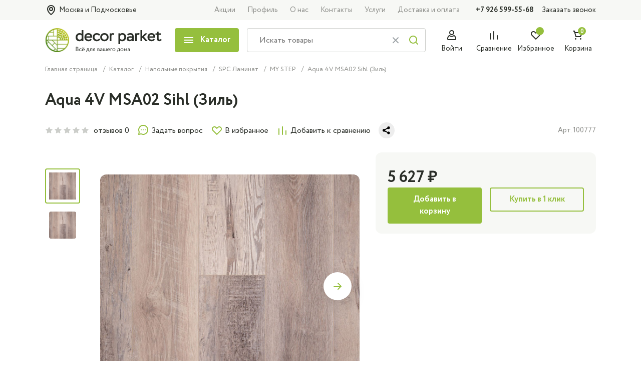

--- FILE ---
content_type: text/html; charset=UTF-8
request_url: https://magicparket.ru/catalog/coverings/spc_laminatmy_step/aqua_4v_msa02_sihl_(zil)/
body_size: 16736
content:
<!DOCTYPE html>
<html>
<head>
	<meta charset="utf-8">
<title>Aqua 4V MSA02 Sihl (Зиль)</title>
<meta http-equiv="X-UA-Compatible" content="IE=edge">
<meta name="viewport" content="width=device-width,initial-scale=1.0,  shrink-to-fit=no">
<link type="image/ico" href="/local/templates/parket/assets/img/favicon.ico" rel="shortcut icon">
<meta name="format-detection" content="telephone=no"> 


<meta http-equiv="Content-Type" content="text/html; charset=UTF-8" />
<meta name="robots" content="index, follow" />
<script type="text/javascript" data-skip-moving="true">(function(w, d, n) {var cl = "bx-core";var ht = d.documentElement;var htc = ht ? ht.className : undefined;if (htc === undefined || htc.indexOf(cl) !== -1){return;}var ua = n.userAgent;if (/(iPad;)|(iPhone;)/i.test(ua)){cl += " bx-ios";}else if (/Windows/i.test(ua)){cl += ' bx-win';}else if (/Macintosh/i.test(ua)){cl += " bx-mac";}else if (/Linux/i.test(ua) && !/Android/i.test(ua)){cl += " bx-linux";}else if (/Android/i.test(ua)){cl += " bx-android";}cl += (/(ipad|iphone|android|mobile|touch)/i.test(ua) ? " bx-touch" : " bx-no-touch");cl += w.devicePixelRatio && w.devicePixelRatio >= 2? " bx-retina": " bx-no-retina";var ieVersion = -1;if (/AppleWebKit/.test(ua)){cl += " bx-chrome";}else if (/Opera/.test(ua)){cl += " bx-opera";}else if (/Firefox/.test(ua)){cl += " bx-firefox";}ht.className = htc ? htc + " " + cl : cl;})(window, document, navigator);</script>


<link href="/bitrix/js/ui/design-tokens/dist/ui.design-tokens.css?174255815624720" type="text/css"  rel="stylesheet" />
<link href="/bitrix/js/ui/fonts/opensans/ui.font.opensans.css?17425581572555" type="text/css"  rel="stylesheet" />
<link href="/bitrix/js/main/popup/dist/main.popup.bundle.css?174255815129861" type="text/css"  rel="stylesheet" />
<link href="/bitrix/css/main/themes/blue/style.css?1742558120386" type="text/css"  rel="stylesheet" />
<link href="/bitrix/css/main/system.auth/flat/style.css?17425581205755" type="text/css"  rel="stylesheet" />
<link href="/local/components/bitrix/catalog.element/templates/.default/style.css?174255829224814" type="text/css"  rel="stylesheet" />
<link href="/local/components/bitrix/catalog.element/templates/.default/themes/blue/style.css?17425582921064" type="text/css"  rel="stylesheet" />
<link href="/local/templates/parket/assets/libs/swiper/swiper-bundle.min.css?174255829516470" type="text/css"  data-template-style="true"  rel="stylesheet" />
<link href="/local/templates/parket/assets/libs/@fancyapps/ui/fancybox.css?174255829515598" type="text/css"  data-template-style="true"  rel="stylesheet" />
<link href="/local/templates/parket/assets/libs/ion-rangeslider/css/ion.rangeSlider.min.css?174255829511084" type="text/css"  data-template-style="true"  rel="stylesheet" />
<link href="/local/templates/parket/assets/css/main.min.css?1742558295544772" type="text/css"  data-template-style="true"  rel="stylesheet" />
<link href="/local/components/bitrix/form.result.new/error.css?1742558294163" type="text/css"  data-template-style="true"  rel="stylesheet" />
<link href="/bitrix/components/bitrix/socserv.auth.form/templates/flat/style.css?17425581172838" type="text/css"  data-template-style="true"  rel="stylesheet" />
<link href="/local/components/bitrix/main.register/templates/.default/style.css?1742558294463" type="text/css"  data-template-style="true"  rel="stylesheet" />







            <!-- Yandex.Metrika counter -->
            
            <!-- /Yandex.Metrika counter -->
                    
        
<style> 
	.header {
		z-index: 1000 !important;
	}
</style>
</head>
<body class="main-page" data-bg="main.jpg">
<div id="panel">
	</div>
<div class="main-wrapper">
	<!-- start header-->
	<header class="header header--js" id="header">
		<!-- start topLine-->
		<div class="topLine section" id="topLine">
			<div class="container">
				<div class="row">
					<div class="col col-lg-auto">
						<a class="topLine__location" href="#">
							<svg class="icon icon-map-pin ">
								<use xlink:href="/local/templates/parket/assets/img/svg/sprite.svg#map-pin"></use>
							</svg>Москва и&nbsp;Подмосковье
						</a>
					</div>
					<div class="col d-none d-lg-flex justify-content-end">
						<ul class="menu" itemscope="itemscope" itemtype="http://schema.org/SiteNavigationElement">
			<li class="menu-item" itemprop="item"><a href="/promotion/" itemprop="url">Акции</a></li>
			<li class="menu-item" itemprop="item"><a href="/cabinet/" itemprop="url">Профиль</a></li>
			<li class="menu-item" itemprop="item"><a href="/about/" itemprop="url">О нас</a></li>
			<li class="menu-item" itemprop="item"><a href="/about/contacts/" itemprop="url">Контакты</a></li>
			<li class="menu-item" itemprop="item"><a href="/service/" itemprop="url">Услуги</a></li>
			<li class="menu-item" itemprop="item"><a href="/about/delivery/" itemprop="url">Доставка и оплата</a></li>
	</ul>					</div>
					<div class="col-auto">
						<div class="topLine__row row">
							<div class="col-auto">
								<div class="topLine__wrap"> 
									<a class="topLine__tel" href="tel:+79265995568"><span>+7 926 599-55-68</span>
										<svg class="icon icon-phone-call ">
											<use xlink:href="/local/templates/parket/assets/img/svg/sprite.svg#phone-call"></use>
										</svg>
									</a>
								</div>
							</div>
							<div class="col-auto d-none d-sm-block">
								<a class="topLine__callBack link-modal-custom-js" data-src="modal-call" data-fancybox="modal" href="#">Заказать звонок 
								</a>
							</div>
						</div>
					</div>
				</div>
			</div>
		</div>
		<!-- end topLine-->
		<!-- start top-nav-->
		<div class="top-nav block-with-lazy">
			<div class="menu-mobile menu-mobile--js d-lg-none">
				<div class="menu-mobile__inner">
					<div class="container"> 
						<ul class="menu" itemscope="itemscope" itemtype="http://schema.org/SiteNavigationElement">
							<li class="menu-item menu-item-has-children" itemprop="item"><a href="#" itemprop="url">Обои</a></li>
							<li class="menu-item menu-item-has-children" itemprop="item"><a href="#" itemprop="url">Краски</a></li>
							<li class="menu-item menu-item-has-children" itemprop="item"><a href="#" itemprop="url">Лепнина</a></li>
							<li class="menu-item menu-item-has-children" itemprop="item"><a href="#" itemprop="url">Клей</a></li>
							<li class="menu-item menu-item-has-children" itemprop="item"><a href="#" itemprop="url">Свет</a></li>
							<li class="menu-item menu-item-has-children" itemprop="item"><a href="#" itemprop="url">Текстиль</a></li>
								<li class="menu-item" itemprop="item"><a href="/promotion/" itemprop="url">Акции</a></li>
	<li class="menu-item" itemprop="item"><a href="/cabinet/" itemprop="url">Профиль</a></li>
	<li class="menu-item" itemprop="item"><a href="/about/" itemprop="url">О нас</a></li>
	<li class="menu-item" itemprop="item"><a href="/about/contacts/" itemprop="url">Контакты</a></li>
	<li class="menu-item" itemprop="item"><a href="/service/" itemprop="url">Услуги</a></li>
	<li class="menu-item" itemprop="item"><a href="/about/delivery/" itemprop="url">Доставка и оплата</a></li>
						</ul>
					</div>
				</div>
			</div>
			<div class="top-nav__container container">
				<div class="top-nav__row row">
					<div class="col-auto d-lg-none">
						<div class="toggle-menu-mobile toggle-menu-mobile--js d-lg-none"><span></span>
						</div>
					</div>
					<div class="col-top-js text-center h4 mb-0 fw-600 d-lg-none"> Каталог</div>
					<div class="col col-lg-auto">
						<div class="logo-wrap"><a href="/"><img src="/local/templates/parket/assets/img/svg/logo-header.svg" alt="" loading="lazy"/></a>
						</div>
					</div>
					<div class="col-auto d-none d-lg-block">
						<div class="catalog-toggle catalog-toggle-js">
							<div class="catalog-toggle__toggle-icon"><span></span>
							</div>
							<div class="catalog-toggle__title">Каталог
							</div>
						</div>
					</div>
					<div class="col-lg order-lg-0 order-last">
						<div class="searchBlock-wrap searchBlock-wrap--js">
							<div class="search-block "> 
								<!-- вешать класс .show-result-->
									<input type="text" name="SEARCH_PRODUCT" placeholder="Искать товары"/>
									<button>
										<svg class="icon icon-search ">
											<use xlink:href="/local/templates/parket/assets/img/svg/sprite.svg#search"></use>
										</svg>
									</button>
									<div class="search-block__close">
										<svg class="icon icon-close ">
											<use xlink:href="/local/templates/parket/assets/img/svg/sprite.svg#close"></use>
										</svg>
									</div>
								<div class="search-block__result">
									
								</div>
							</div>
						</div>
					</div>
					<div class="col-lg-auto order-lg-0 order-last">
						<!-- start top-btns-->
						<div class="top-btns-wrap">
							<div class="container">
								<div class="top-btns">
									<a class="top-btns__btn catalog-toggle-js d-lg-none" href="#"><span class="top-btns__inner">
										<svg class="icon icon-menu-small ">
											<use xlink:href="/local/templates/parket/assets/img/svg/sprite.svg#menu-small"></use>
										</svg></span><span class="top-btns__title">Каталог</span>
									</a>

									<a class="top-btns__btn d-none d-lg-flex" 

													                        href="#" data-src="modal-auth" data-fancybox="modal" 
				                    
									>
										<span class="top-btns__inner">
										<svg class="icon icon-user ">
											<use xlink:href="/local/templates/parket/assets/img/svg/sprite.svg#user"></use>
										</svg></span><span class="top-btns__title">Войти</span>
									</a>

									<a class="top-btns__btn" href="/compare/">
										<span class="top-btns__inner">
											<svg class="icon icon-compare ">
												<use xlink:href="/local/templates/parket/assets/img/svg/sprite.svg#compare"></use>
											</svg></span>
											<!-- <span class="top-btns__counter">
												
											</span> -->
										<span class="top-btns__title">Сравнение</span>
									</a>

									<a class="top-btns__btn current" href="/cabinet/favorite/">
										<span class="top-btns__inner">
											<svg class="icon icon-heart ">
												<use xlink:href="/local/templates/parket/assets/img/svg/sprite.svg#heart"></use>
											</svg>
											<span class="top-btns__counter" id="wishcount">
																							</span>
										</span>
										<span class="top-btns__title">Избранное</span>
									</a>

									<a href="/cart/" class="top-btns__btn" type="button"> 
										<span class="top-btns__inner">
											<svg class="icon icon-basket ">
												<use xlink:href="/local/templates/parket/assets/img/svg/sprite.svg#basket"></use>
											</svg>
											<span class="top-btns__counter" id="basket">0</span>
										</span>
										<span class="top-btns__title">Корзина</span>
									</a>
								</div>
							</div>
						</div>
						<!-- end top-btns-->
					</div>
					<div class="col-auto d-lg-none"> 
						<div class="search-toggle search-toggle--mobile search-toggle--js">
							<svg class="icon icon-search ">
								<use xlink:href="/local/templates/parket/assets/img/svg/sprite.svg#search"></use>
							</svg>
						</div>
					</div>
				</div>
			</div>
			<div class="catalog-menu catalog-menu--js">
				<div class="container"> 
					<div class="h3 fw-600">Каталог товаров</div>
					<ul>
						<li class="menu-item-has-children">
							<a href="/catalog/coverings/">Напольные покрытия</a>

							<ul class="sub-menu">
			<li><a href="/catalog/coverings/laminat/">Ламинат</a></li>
			<li><a href="/catalog/coverings/massivnaya_doska/">Массивная доска</a></li>
			<li><a href="/coverings/parketnaya_doska/">Паркетная доска</a></li>
			<li><a href="/catalog/coverings/modulnyy_parket/">Модульный паркет</a></li>
			<li><a href="/catalog/coverings/kovrolin/">Ковролин</a></li>
	</ul>
						</li>
						<li class="menu-item-has-children">
							<a href="/catalog/wall/">Отделка стен</a>
							<ul class="sub-menu">
			<li><a href="/">Главная</a></li>
			<li><a href="/personal/">Профиль</a></li>
			<li><a href="/content/">Контент</a></li>
			<li><a href="/e-store/">Магазин</a></li>
			<li><a href="/communication/">Общение</a></li>
			<li><a href="/examples/">Типовые примеры</a></li>
	</ul>
						</li>
						<li class="menu-item-has-children">
							<a href="/catalog/profile/">Профиль и крепеж</a>
							<ul class="sub-menu">
			<li><a href="/">Главная</a></li>
			<li><a href="/personal/">Профиль</a></li>
			<li><a href="/content/">Контент</a></li>
			<li><a href="/e-store/">Магазин</a></li>
			<li><a href="/communication/">Общение</a></li>
			<li><a href="/examples/">Типовые примеры</a></li>
	</ul>
						</li>
						

					</ul>
				</div>
			</div>
		</div>
		<!-- end top-nav-->
	</header>
	<!-- end header-->
	<main><div id="comp_0144b20615fad0f9c368fa789e3bb54a">		<div class="breadcrumbs"><div class="container"><nav class="swiper breadcrumb-slider--js" aria-label="breadcrumb"><ol class="breadcrumb swiper-wrapper" itemscope="itemscope" itemtype="http://schema.org/BreadcrumbList">
				<li class="breadcrumb-item swiper-slide" itemprop="itemListElement" itemscope="itemscope" itemtype="http://schema.org/ListItem">
					<a onclick="" href="/" itemprop="item">
						<span itemprop="name">Главная страница</span>
						<meta itemprop="position" content="1"/>
					</a>
				</li>
				<li class="breadcrumb-item swiper-slide" itemprop="itemListElement" itemscope="itemscope" itemtype="http://schema.org/ListItem">
					<a onclick="" href="/catalog/" itemprop="item">
						<span itemprop="name">Каталог</span>
						<meta itemprop="position" content="2"/>
					</a>
				</li>
				<li class="breadcrumb-item swiper-slide" itemprop="itemListElement" itemscope="itemscope" itemtype="http://schema.org/ListItem">
					<a onclick="" href="/catalog/coverings/" itemprop="item">
						<span itemprop="name">Напольные покрытия</span>
						<meta itemprop="position" content="3"/>
					</a>
				</li>
				<li class="breadcrumb-item swiper-slide" itemprop="itemListElement" itemscope="itemscope" itemtype="http://schema.org/ListItem">
					<a onclick="" href="/catalog/coverings/spc_laminat/" itemprop="item">
						<span itemprop="name">SPC Ламинат</span>
						<meta itemprop="position" content="4"/>
					</a>
				</li>
				<li class="breadcrumb-item swiper-slide" itemprop="itemListElement" itemscope="itemscope" itemtype="http://schema.org/ListItem">
					<a onclick="" href="/catalog/coverings/spc_laminatmy_step/" itemprop="item">
						<span itemprop="name">MY STEP</span>
						<meta itemprop="position" content="5"/>
					</a>
				</li>
				<li class="breadcrumb-item swiper-slide" itemprop="itemListElement" itemscope="itemscope" itemtype="http://schema.org/ListItem">
					<a onclick="" href="" itemprop="item">
						<span itemprop="name">Aqua 4V MSA02 Sihl (Зиль)</span>
						<meta itemprop="position" content="6"/>
					</a>
				</li></ol></nav></div></div>

<!-- start sProductCard-->
<section class="sProductCard section" id="sProductCard" data-url="/catalog/coverings/spc_laminatmy_step/aqua_4v_msa02_sihl_%28zil%29/" data-block-id="7" data-id="30718">
	<div class="container">
		<div class="section-title">
			<h1>Aqua 4V MSA02 Sihl (Зиль)</h1>
			<div class="section-title__row row">
				<div class="col-7 col-sm-auto">
					<div class="section-title__star-wrap">
						<!-- start star-block-->
						<div class="star-block">

							                  <svg class="icon icon-star ">
                      <use xlink:href="/local/templates/parket/assets/img/svg/sprite.svg#star"></use>
                  </svg>
                                <svg class="icon icon-star ">
                      <use xlink:href="/local/templates/parket/assets/img/svg/sprite.svg#star"></use>
                  </svg>
                                <svg class="icon icon-star ">
                      <use xlink:href="/local/templates/parket/assets/img/svg/sprite.svg#star"></use>
                  </svg>
                                <svg class="icon icon-star ">
                      <use xlink:href="/local/templates/parket/assets/img/svg/sprite.svg#star"></use>
                  </svg>
                                <svg class="icon icon-star ">
                      <use xlink:href="/local/templates/parket/assets/img/svg/sprite.svg#star"></use>
                  </svg>
              

						</div>
						<!-- end star-block--><span class="count_reviews"></span>
					</div>
				</div>
				<div class="col-5 col-sm order-sm-last">
					<p>Арт. 100777</p>
				</div>
				<div class="col-auto">
					<a class="section-title__btn" data-src="modal-answer" data-fancybox="modal" 
                    data-question-id="0" href="#" data-title="Задать вопрос">
						<svg class="icon icon-message ">
							<use xlink:href="/local/templates/parket/assets/img/svg/sprite.svg#message"></use>
						</svg>Задать вопрос
					</a>
				</div>
				<div class="col-auto d-none d-lg-block">
					<a class="section-title__btn add2favorite " data-id="30718" href="#">
						<svg class="icon icon-like">
							<use xlink:href="/local/templates/parket/assets/img/svg/sprite.svg#like"></use>
						</svg>В избранное
					</a>
				</div>
				<div class="col-auto d-none d-lg-block">
					<a class="section-title__btn add2compare "
						id="30718" 
						data-isset="N"
						href="#">
						<svg class="icon icon-compare ">
							<use xlink:href="/local/templates/parket/assets/img/svg/sprite.svg#compare"></use>
						</svg>Добавить к сравнению
					</a>
				</div>
				<div class="col-auto">
					<div class="ya-share2" data-curtain data-shape="round" data-color-scheme="whiteblack" data-limit="0" data-more-button-type="short" data-services="messenger,vkontakte,odnoklassniki,telegram,twitter,viber,whatsapp,moimir,pinterest"></div>

				</div>
			</div>
		</div>
		<div class="sProductCard__row row">
			<div class="col-lg-7">
				<div class="sProductCard__full-slider-wrap">
					<div class="sProductCard__thumb-arrow-wrap sProductCard__thumb-arrow-wrap--base d-none d-lg-flex">
						<div class="sProductCard__thumb-slider sProductCard__thumb-slider--thumb-js swiper">
							<div class="swiper-wrapper">
																<div class="sProductCard__slide-thumb swiper-slide">
									<div class="sProductCard__img-wrap">
										<div class="img-wrap-center">
											<img src="/upload/iblock/b00/h21pyccvuejpjfg12woup1cptgfc6f70.jpg" alt="" loading="lazy"/>
										</div>
									</div>
								</div>
																								<div class="sProductCard__slide-thumb swiper-slide">
									<div class="sProductCard__img-wrap">
										<div class="img-wrap-center">
											<img src="/upload/iblock/b00/h21pyccvuejpjfg12woup1cptgfc6f70.jpg" alt="" loading="lazy"/>
										</div>
									</div>
								</div>
															</div>
						</div>
						<div class="swiper-button-hand swiper-button-hand-prev swiper-button-prev">
							<svg class="icon icon-chevron-down-dd ">
								<use xlink:href="/local/templates/parket/assets/img/svg/sprite.svg#chevron-down-dd"></use>
							</svg>
						</div>
						<div class="swiper-button-hand swiper-button-hand-next swiper-button-next">
							<svg class="icon icon-chevron-down-dd ">
								<use xlink:href="/local/templates/parket/assets/img/svg/sprite.svg#chevron-down-dd"></use>
							</svg>
						</div>
					</div>
					<div class="sProductCard__swiper-wrap sProductCard__swiper-wrap--base">
						<div class="sProductCard__links d-lg-none">

							<a class="sProductCard__link" href="#">
								<svg class="icon icon-compare ">
									<use xlink:href="/local/templates/parket/assets/img/svg/sprite.svg#compare"></use>
								</svg>
							</a>


							<a class="sProductCard__link add2favorite " 
								data-id="30718" 
								href="#">
								<svg class="icon icon-like" >
									<use xlink:href="/local/templates/parket/assets/img/svg/sprite.svg#like"></use>
								</svg>
							</a>

							
						</div>
						<div class="sProductCard__slider sProductCard__slider--js swiper">
							<div class="swiper-wrapper">
																<div class="sProductCard__slide swiper-slide">
									<div class="sProductCard__img-wrap" data-fancybox="modal" data-src="modal-slider">
										<div class="img-wrap-center">
											<img class="object-fit-js" src="/upload/iblock/b00/h21pyccvuejpjfg12woup1cptgfc6f70.jpg" alt="" loading="lazy"/>
										</div>
									</div>
								</div>
																								<div class="sProductCard__slide swiper-slide">
									<div class="sProductCard__img-wrap" data-fancybox="modal" data-src="modal-slider">
										<div class="img-wrap-center">
											<img class="object-fit-js" src="/upload/iblock/b00/h21pyccvuejpjfg12woup1cptgfc6f70.jpg" alt="" loading="lazy"/>
										</div>
									</div>
								</div>
															</div>
						</div>
						<div class="swiper-button-hand swiper-button-hand-prev swiper-button-prev">
							<svg class="icon icon-arrow-left ">
								<use xlink:href="/local/templates/parket/assets/img/svg/sprite.svg#arrow-left"></use>
							</svg>
						</div>
						<div class="swiper-button-hand swiper-button-hand-next swiper-button-next">
							<svg class="icon icon-arrow-right ">
								<use xlink:href="/local/templates/parket/assets/img/svg/sprite.svg#arrow-right"></use>
							</svg>
						</div>
						<div class="swiper-pagination d-lg-none"></div>
					</div>
				</div>
			</div>
			<div class="col-lg-5">
				<div class="sProductCard__price-wrap">
					<div class="sProductCard__label-wrap row">
						<!-- <div class="col-auto">
							<div class="sProductCard__label btn-primary">
								Бестселлер
							</div>
						</div> -->
											</div>
					<div class="sProductCard__headline">
						<h2>5&nbsp;627 &#8381;</h2>
																		
					</div>
					<!-- <div class="sProductCard__bonus">
						+420 бонусных рублей
					</div> -->
					<div class="sProductCard__btn-row row">
						<div class="col-sm">
							<span class="sProductCard__btn btn btn-primary add2cart" data-id="30718" style="cursor: pointer;">
								Добавить в корзину
							</span>
						</div>
						<div class="col-sm">
							<a class="sProductCard__btn btn btn-outline-primary" data-src="modal-buy" data-fancybox="modal" href="#">
								Купить в 1 клик
							</a>
						</div>
					</div>
				</div>
								</div>
		</div>
	</div>
</section>
<!-- end sProductCard-->

<div id="tabsProduct" class="fixed-tabs-js">
	<!-- start sProdCardTabs-->
	<section class="sProdCardTabs section" id="sProdCardTabs">
		<div class="container">
			<div class="tabs">
				<div class="sProdCardTabs__fixed-wrap">
					<div class="sProdCardTabs__fixed-head">
						<div class="row">
							<div class="col-auto">
								<img src="/upload/iblock/b00/h21pyccvuejpjfg12woup1cptgfc6f70.jpg" alt="" loading="lazy"/>
							</div>
							<div class="col-auto">
								<p>Aqua 4V MSA02 Sihl (Зиль)</p>
								<div class="sProdCardTabs__num">
									<!-- start star-block-->
									<div class="star-block">
										                        <svg class="icon icon-star ">
                            <use xlink:href="/local/templates/parket/assets/img/svg/sprite.svg#star"></use>
                        </svg>
                                            <svg class="icon icon-star ">
                            <use xlink:href="/local/templates/parket/assets/img/svg/sprite.svg#star"></use>
                        </svg>
                                            <svg class="icon icon-star ">
                            <use xlink:href="/local/templates/parket/assets/img/svg/sprite.svg#star"></use>
                        </svg>
                                            <svg class="icon icon-star ">
                            <use xlink:href="/local/templates/parket/assets/img/svg/sprite.svg#star"></use>
                        </svg>
                                            <svg class="icon icon-star ">
                            <use xlink:href="/local/templates/parket/assets/img/svg/sprite.svg#star"></use>
                        </svg>
                    									</div>
									<!-- end star-block--><span class="count_reviews"></span>
								</div>
							</div>
							<div class="sProdCardTabs__price-col col">
								<div class="sProdCardTabs__price">
									<div class="h3">5&nbsp;627 &#8381;</div>

									
									
																	</div>
							</div>
							<div class="col d-xxl-flex">
								<a class="sProdCardTabs__head-btn btn btn-primary add2cart" href="#">В корзину
								</a>
								<a class="sProdCardTabs__head-btn btn btn-outline-primary" data-src="modal-buy" data-fancybox="modal" href="#">Купить в 1 клик
								</a>
							</div>

							<div class="col-auto">
								<a class="sProdCardTabs__link" href="#">
									<svg class="icon icon-compare ">
										<use xlink:href="/local/templates/parket/assets/img/svg/sprite.svg#compare"></use>
									</svg>
								</a>
								<a class="sProdCardTabs__link add2favorite " data-id="30718" href="#">
									<svg class="icon icon-like ">
										<use xlink:href="/local/templates/parket/assets/img/svg/sprite.svg#like"></use>
									</svg>
								</a>
							</div>
						</div>
					</div>
					<div class="swiper tabs-swiper">
						<div class="tabs__caption swiper-wrapper">
							<div class="tabs__btn active swiper-slide">Описание</div>
							<div class="tabs__btn swiper-slide">Характеристики</div>
							<div class="tabs__btn swiper-slide">Сопутсвующие товары</div>
							<div class="tabs__btn swiper-slide">Отзывы и вопросы</div>
						</div>
					</div>
					<a class="sProdCardTabs__fixed-btn btn btn-primary" href="#">В корзину
					</a>
				</div>
				<div class="tabs__content active"> 
					<div class="h2">Описание </div>
									</div>
				<div class="tabs__content">
					<div class="h2">Характеристики</div>
					<div class="h5">Основные</div>
					<ul>
																					<li> 
									<span class="key">Бренд</span>
									<span class="dots"></span>
																			<span class="value">MY STEP</span>
																	</li>
																												<li> 
									<span class="key">Страна производства</span>
									<span class="dots"></span>
																			<span class="value">Китай</span>
																	</li>
																												<li> 
									<span class="key">Дизайн</span>
									<span class="dots"></span>
																			<span class="value">Однополосный</span>
																	</li>
																												<li> 
									<span class="key">Совместимость с тёплыми полами</span>
									<span class="dots"></span>
																			<span class="value">Да</span>
																	</li>
																												<li> 
									<span class="key">Ширина</span>
									<span class="dots"></span>
																			<span class="value">182</span>
																	</li>
																												<li> 
									<span class="key">Основа</span>
									<span class="dots"></span>
																			<span class="value">Каменно-полимерная</span>
																	</li>
																												<li> 
									<span class="key">Цвет</span>
									<span class="dots"></span>
																			<span class="value">Светло-коричневый</span>
																	</li>
																												<li> 
									<span class="key">Тип помещения</span>
									<span class="dots"></span>
																			<span class="value">Спальня</span>
																	</li>
																												<li> 
									<span class="key">Свойства</span>
									<span class="dots"></span>
																			<span class="value">Износостойкий</span>
																	</li>
																												<li> 
									<span class="key">Тип товара</span>
									<span class="dots"></span>
																			<span class="value">Пол</span>
																	</li>
																												<li> 
									<span class="key">Фаска</span>
									<span class="dots"></span>
																			<span class="value">4V</span>
																	</li>
																												<li> 
									<span class="key">Коллекция</span>
									<span class="dots"></span>
																			<span class="value">Aqua 4V</span>
																	</li>
																												<li> 
									<span class="key">Влагостойкость</span>
									<span class="dots"></span>
																			<span class="value">Водостойкий</span>
																	</li>
																												<li> 
									<span class="key">Класс</span>
									<span class="dots"></span>
																			<span class="value">34</span>
																	</li>
																												<li> 
									<span class="key">Толщина</span>
									<span class="dots"></span>
																			<span class="value">7</span>
																	</li>
																												<li> 
									<span class="key">Длина</span>
									<span class="dots"></span>
																			<span class="value">1520</span>
																	</li>
																												<li> 
									<span class="key">Дополнительный защитный слой</span>
									<span class="dots"></span>
																			<span class="value">UV защита + полиуретановый защитный слой</span>
																	</li>
																												<li> 
									<span class="key">Тип укладки ПВХ-плитки</span>
									<span class="dots"></span>
																			<span class="value">Замковый</span>
																	</li>
																												<li> 
									<span class="key">Интегрированная подложка</span>
									<span class="dots"></span>
																			<span class="value">Да</span>
																	</li>
																												<li> 
									<span class="key">PODLOJKA</span>
									<span class="dots"></span>
																			<span class="value">MSA акустическая</span>
																	</li>
																		</ul>
					<!-- <div class="h5">Размеры</div>
					<ul>
						<li> <span class="key">Длина, мм</span><span class="dots"></span><span class="value">0</span></li>
						<li> <span class="key">Ширина, мм</span><span class="dots"></span><span class="value">0</span></li>
						<li> <span class="key">Толщина, мм</span><span class="dots"></span><span class="value">0</span></li>
					</ul> -->
					<div class="sProdCardTabs__caption">Информация о&nbsp;технических характеристиках, комплекте поставки, стране изготовления, внешнем виде и&nbsp;цвете товара носит справочный характер и&nbsp;основывается на&nbsp;последних доступных к&nbsp;моменту публикации сведениях
					</div>
				</div>
				<div class="tabs__content">
					<!-- start sCatalog-->
					<div class="sCatalog section">
						<div class="container">
							<div class="section-title section-title--link">
								<div class="row">
									<div class="col">
										<div class="h1">Сопутсвующие товары</div>
									</div>
								</div>
							</div>
							<pre>
    </pre>
<div class="slider-wrapper">
    <div class="sCatalog__slider sCatalog__slider--js swiper">
        <div class="swiper-wrapper">



                        <div class="sCatalog__slide swiper-slide">
                <!-- start product-card-->
                <!-- start product-card-->
<div class="product-card">
    <div class="slider-wrapper">
        <div class="product-card__slider product-card__slider--js swiper">
            <div class="swiper-wrapper">
                                <div class="product-card__slide swiper-slide">
                    <div class="product-card__img-wrap">
                        <img class="object-fit-js" src="/local/components/bitrix/catalog.section/templates/.default/images/no_photo.png" alt="" loading="lazy"/>
                    </div>
                </div>
                                

                            </div>
        </div>
        <div class="swiper-pagination"></div>
    </div>
    <div class="product-card__caption">
        <div class="product-card__vendorCode">Арт.&nbsp;        </div>
        <a class="product-card__title" href="">
                    </a>
        <div class="product-card__label-wrap product-card__label-wrap--top">
            <div class="row">
                <!-- <div class="col-auto">
                    <div class="product-card__label btn-danger">Скидка&nbsp;-30%
                    </div>
                </div>
                <div class="col-auto">
                    <div class="product-card__label btn-info">Рассрочка 0-0-24
                    </div>
                </div> -->
            </div>
        </div>
        <div class="product-card__row row">
            <div class="col-12">
                <div class="product-card__rating">
                    <div class="row">
                        <div class="col-auto">
                            <!-- start star-block-->
                            <div class="star-block">
                                                                <svg class="icon icon-star ">
                                    <use xlink:href="/local/templates/parket/assets/img/svg/sprite.svg#star"></use>
                                </svg>
                                                                <svg class="icon icon-star ">
                                    <use xlink:href="/local/templates/parket/assets/img/svg/sprite.svg#star"></use>
                                </svg>
                                                                <svg class="icon icon-star ">
                                    <use xlink:href="/local/templates/parket/assets/img/svg/sprite.svg#star"></use>
                                </svg>
                                                                <svg class="icon icon-star ">
                                    <use xlink:href="/local/templates/parket/assets/img/svg/sprite.svg#star"></use>
                                </svg>
                                                                <svg class="icon icon-star ">
                                    <use xlink:href="/local/templates/parket/assets/img/svg/sprite.svg#star"></use>
                                </svg>
                                                            </div>
                            <!-- end star-block-->
                        </div>
                        <div class="col-auto"><span>нет &nbsp;отзывов</span></div>
                    </div>
                </div>
            </div>
            <div class="col-12">
                <div class="product-card__price-row row">
                    <div class="col">
                        <div class="row">
                            <div class="col-auto">
                                <div class="product-card__price"> ₽
                                </div>
                            </div>
                                                    </div>
                    </div>
                                    </div>
            </div>
           <div class="col">
                <a class="product-card__btn-basket btn btn-primary" data-id=""
                    href="#" rel="nofollow">
                    В корзину
                </a>
            </div>
            <div class="col-auto">
                <div class="product-card__btns">
                    <div class="product-card__btn product-card__btn--dots">
                        <svg class="icon icon-dots ">
                            <use xlink:href="/local/templates/parket/assets/img/svg/sprite.svg#dots"></use>
                        </svg>
                    </div>
                    <div class="product-card__btn-wrap">
                        <a class="product-card__btn add2compareElem 
                            " 
                            data-id="" 
                            data-isset="N" 
                            href="#">
                            <svg class="icon icon-compare ">
                                <use xlink:href="/local/templates/parket/assets/img/svg/sprite.svg#compare"></use>
                            </svg>
                        </a>
                        <a class="product-card__btn add2favoriteElem " 
                            data-id="" 
                            href="#">
                            <svg class="icon icon-heart ">
                                <use xlink:href="/local/templates/parket/assets/img/svg/sprite.svg#heart"></use>
                            </svg>
                        </a>
                    </div>
                </div>
            </div>
        </div>
    </div>
</div>
<!-- end product-card-->            </div>
            


            
        </div>
    </div>
    <div class="swiper-button-hand swiper-button-hand-prev swiper-button-prev">
        <svg class="icon icon-arrow-left ">
            <use xlink:href="/local/templates/parket/assets/img/svg/sprite.svg#arrow-left"></use>
        </svg>
    </div>
    <div class="swiper-button-hand swiper-button-hand-next swiper-button-next">
        <svg class="icon icon-arrow-right ">
            <use xlink:href="/local/templates/parket/assets/img/svg/sprite.svg#arrow-right"></use>
        </svg>
    </div>
</div>
<!-- end sCatalog-->						</div>
					</div>
				</div>
				<div class="tabs__content" id="reviews">

					<div class="sProdCardTabs__inner-tabs sProdCardTabs__inner-tabs--js">
    <div class="tabs__caption-inner">
        <div class="tabs__btn-inner active">Отзывы <sup>0</sup></div>
        <div class="tabs__btn-inner">Вопросы <sup id="count_questions">0</sup></div>
    </div>
    <div class="tabs__content-inner active">
        <div class="sProdCardTabs__inner-row row">
            <div class="col-lg-4 order-lg-last ">
                <div class="sProdCardTabs__review-wrap">
                    <div class="sProdCardTabs__num">
                        <h2>0</h2>
                        <!-- start star-block-->
                        <div class="star-block">
                                                            <svg class="icon icon-star ">
                                    <use xlink:href="/local/templates/parket/assets/img/svg/sprite.svg#star"></use>
                                </svg>
                                                            <svg class="icon icon-star ">
                                    <use xlink:href="/local/templates/parket/assets/img/svg/sprite.svg#star"></use>
                                </svg>
                                                            <svg class="icon icon-star ">
                                    <use xlink:href="/local/templates/parket/assets/img/svg/sprite.svg#star"></use>
                                </svg>
                                                            <svg class="icon icon-star ">
                                    <use xlink:href="/local/templates/parket/assets/img/svg/sprite.svg#star"></use>
                                </svg>
                                                            <svg class="icon icon-star ">
                                    <use xlink:href="/local/templates/parket/assets/img/svg/sprite.svg#star"></use>
                                </svg>
                                                    </div>
                        <!-- end star-block-->
                    </div>
                    <div class="sProdCardTabs__base">На основе 0 оценок
                    </div>
                    <!-- <h6>75% покупателей рекомендуют этот товар</h6>
                    <div class="sProdCardTabs__review-item">
                        <div class="sProdCardTabs__review-row row">
                            <div class="col">Цена</div>
                            <div class="col-auto fw-bold">4,2</div>
                            <div class="col-12">
                                <div class="sProdCardTabs__line" style="--lineWidth: 80%">
                                </div>
                            </div>
                        </div>
                        <div class="sProdCardTabs__review-row row">
                            <div class="col">Качество</div>
                            <div class="col-auto fw-bold">3,8</div>
                            <div class="col-12">
                                <div class="sProdCardTabs__line" style="--lineWidth: 60%">
                                </div>
                            </div>
                        </div>
                    </div> -->
                    <h6>Отзывы с оценкой</h6>
                    <div class="sProdCardTabs__star-wrap">

                                                <div class="sProdCardTabs__star"> <span>5</span>
                            <svg class="icon icon-star ">
                                <use xlink:href="/local/templates/parket/assets/img/svg/sprite.svg#star"></use>
                            </svg>
                            <div class="sProdCardTabs__line" style="--lineWidth: 0%">
                            </div>
                        </div>
                                                <div class="sProdCardTabs__star"> <span>4</span>
                            <svg class="icon icon-star ">
                                <use xlink:href="/local/templates/parket/assets/img/svg/sprite.svg#star"></use>
                            </svg>
                            <div class="sProdCardTabs__line" style="--lineWidth: 0%">
                            </div>
                        </div>
                                                <div class="sProdCardTabs__star"> <span>3</span>
                            <svg class="icon icon-star ">
                                <use xlink:href="/local/templates/parket/assets/img/svg/sprite.svg#star"></use>
                            </svg>
                            <div class="sProdCardTabs__line" style="--lineWidth: 0%">
                            </div>
                        </div>
                                                <div class="sProdCardTabs__star"> <span>2</span>
                            <svg class="icon icon-star ">
                                <use xlink:href="/local/templates/parket/assets/img/svg/sprite.svg#star"></use>
                            </svg>
                            <div class="sProdCardTabs__line" style="--lineWidth: 0%">
                            </div>
                        </div>
                                                <div class="sProdCardTabs__star"> <span>1</span>
                            <svg class="icon icon-star ">
                                <use xlink:href="/local/templates/parket/assets/img/svg/sprite.svg#star"></use>
                            </svg>
                            <div class="sProdCardTabs__line" style="--lineWidth: 0%">
                            </div>
                        </div>
                                            </div>
                    <a class="sProdCardTabs__btn btn btn-primary" 
                                            data-src="modal-auth" data-fancybox="modal" 
                    
                    href="#">Написать отзыв
                    </a>
                </div>
            </div>


            <div class="col-lg-8 mb-3">
                        </div>


        </div>
    </div>
    <div class="tabs__content-inner">
        <pre>
    </pre>
<div class="col-lg-8 mb-3">
</div>

    </div>
</div>

				</div>
			</div>
		</div>
	</section>
	<!-- end sProdCardTabs-->


	<!-- start sCatalog-->
	<div class="sCatalog section">
		<div class="container">
			<div class="section-title section-title--link">
				<div class="row">
					<div class="col">
						<div class="h1">Похожие товары</div>
					</div>
				</div>
			</div>
			<div class="slider-wrapper">
    <div class="sCatalog__slider sCatalog__slider--js swiper">
        <div class="swiper-wrapper">
                        <div class="sCatalog__slide swiper-slide">
                <!-- start product-card-->
<div class="product-card">
    <div class="slider-wrapper">
        <div class="product-card__slider product-card__slider--js swiper">
            <div class="swiper-wrapper">
                                <div class="product-card__slide swiper-slide">
                    <div class="product-card__img-wrap">
                        <img class="object-fit-js" src="/upload/iblock/3e5/lhd79pg5bj6mg9xh8tatl858t03fk0cv.jpg" alt="" loading="lazy"/>
                    </div>
                </div>
                                

                                <div class="product-card__slide swiper-slide">
                    <div class="product-card__img-wrap">
                        <img class="object-fit-js" src="/upload/iblock/3e5/lhd79pg5bj6mg9xh8tatl858t03fk0cv.jpg" alt="" loading="lazy"/>
                    </div>
                </div>
                            </div>
        </div>
        <div class="swiper-pagination"></div>
    </div>
    <div class="product-card__caption">
        <div class="product-card__vendorCode">Арт.&nbsp;        </div>
        <a href="/catalog/coverings/biopolywineo/purline_wineo_1500_wood_xs_pl045c_dub_lunnyy/" onclick="BX.ajax.insertToNode('/catalog/coverings/biopolywineo/purline_wineo_1500_wood_xs_pl045c_dub_lunnyy/?bxajaxid=0144b20615fad0f9c368fa789e3bb54a', 'comp_0144b20615fad0f9c368fa789e3bb54a'); return false;"  class="product-card__title" >
            Purline Wineo 1500 Wood XS PL045C Дуб Лунный        </a>
        <div class="product-card__label-wrap product-card__label-wrap--top">
            <div class="row">
                <!-- <div class="col-auto">
                    <div class="product-card__label btn-danger">Скидка&nbsp;-30%
                    </div>
                </div>
                <div class="col-auto">
                    <div class="product-card__label btn-info">Рассрочка 0-0-24
                    </div>
                </div> -->
            </div>
        </div>
        <div class="product-card__row row">
            <div class="col-12">
                <div class="product-card__rating">
                    <div class="row">
                        <div class="col-auto">
                            <!-- start star-block-->
                            <div class="star-block">
                                                                <svg class="icon icon-star ">
                                    <use xlink:href="/local/templates/parket/assets/img/svg/sprite.svg#star"></use>
                                </svg>
                                                                <svg class="icon icon-star ">
                                    <use xlink:href="/local/templates/parket/assets/img/svg/sprite.svg#star"></use>
                                </svg>
                                                                <svg class="icon icon-star ">
                                    <use xlink:href="/local/templates/parket/assets/img/svg/sprite.svg#star"></use>
                                </svg>
                                                                <svg class="icon icon-star ">
                                    <use xlink:href="/local/templates/parket/assets/img/svg/sprite.svg#star"></use>
                                </svg>
                                                                <svg class="icon icon-star ">
                                    <use xlink:href="/local/templates/parket/assets/img/svg/sprite.svg#star"></use>
                                </svg>
                                                            </div>
                            <!-- end star-block-->
                        </div>
                        <div class="col-auto"><span>нет &nbsp;отзывов</span></div>
                    </div>
                </div>
            </div>
            <div class="col-12">
                <div class="product-card__price-row row">
                    <div class="col">
                        <div class="row">
                            <div class="col-auto">
                                <div class="product-card__price">10063.00 ₽
                                </div>
                            </div>
                                                    </div>
                    </div>
                                    </div>
            </div>
           <div class="col">
                <a class="product-card__btn-basket btn btn-primary" data-id="32929"
                    href="#" rel="nofollow">
                    В корзину
                </a>
            </div>
            <div class="col-auto">
                <div class="product-card__btns">
                    <div class="product-card__btn product-card__btn--dots">
                        <svg class="icon icon-dots ">
                            <use xlink:href="/local/templates/parket/assets/img/svg/sprite.svg#dots"></use>
                        </svg>
                    </div>
                    <div class="product-card__btn-wrap">
                        <a class="product-card__btn add2compareElem 
                            " 
                            data-id="32929" 
                            data-isset="N" 
                            href="#">
                            <svg class="icon icon-compare ">
                                <use xlink:href="/local/templates/parket/assets/img/svg/sprite.svg#compare"></use>
                            </svg>
                        </a>
                        <a class="product-card__btn add2favoriteElem " 
                            data-id="32929" 
                            href="#">
                            <svg class="icon icon-heart ">
                                <use xlink:href="/local/templates/parket/assets/img/svg/sprite.svg#heart"></use>
                            </svg>
                        </a>
                    </div>
                </div>
            </div>
        </div>
    </div>
</div>
<!-- end product-card-->            </div>
                        <div class="sCatalog__slide swiper-slide">
                <!-- start product-card-->
<div class="product-card">
    <div class="slider-wrapper">
        <div class="product-card__slider product-card__slider--js swiper">
            <div class="swiper-wrapper">
                                <div class="product-card__slide swiper-slide">
                    <div class="product-card__img-wrap">
                        <img class="object-fit-js" src="/upload/iblock/1e0/rpnpn0efkh6gqtllt2rrcj0m4qdcjny2.jpg" alt="" loading="lazy"/>
                    </div>
                </div>
                                

                                <div class="product-card__slide swiper-slide">
                    <div class="product-card__img-wrap">
                        <img class="object-fit-js" src="/upload/iblock/1e0/rpnpn0efkh6gqtllt2rrcj0m4qdcjny2.jpg" alt="" loading="lazy"/>
                    </div>
                </div>
                            </div>
        </div>
        <div class="swiper-pagination"></div>
    </div>
    <div class="product-card__caption">
        <div class="product-card__vendorCode">Арт.&nbsp;        </div>
        <a href="/catalog/coverings/biopolywineo/purline_wineo_1500_stone_xl_pl090c_mramor_belyy/" onclick="BX.ajax.insertToNode('/catalog/coverings/biopolywineo/purline_wineo_1500_stone_xl_pl090c_mramor_belyy/?bxajaxid=0144b20615fad0f9c368fa789e3bb54a', 'comp_0144b20615fad0f9c368fa789e3bb54a'); return false;"  class="product-card__title" >
            Purline Wineo 1500 Stone XL PL090C Мрамор Белый        </a>
        <div class="product-card__label-wrap product-card__label-wrap--top">
            <div class="row">
                <!-- <div class="col-auto">
                    <div class="product-card__label btn-danger">Скидка&nbsp;-30%
                    </div>
                </div>
                <div class="col-auto">
                    <div class="product-card__label btn-info">Рассрочка 0-0-24
                    </div>
                </div> -->
            </div>
        </div>
        <div class="product-card__row row">
            <div class="col-12">
                <div class="product-card__rating">
                    <div class="row">
                        <div class="col-auto">
                            <!-- start star-block-->
                            <div class="star-block">
                                                                <svg class="icon icon-star ">
                                    <use xlink:href="/local/templates/parket/assets/img/svg/sprite.svg#star"></use>
                                </svg>
                                                                <svg class="icon icon-star ">
                                    <use xlink:href="/local/templates/parket/assets/img/svg/sprite.svg#star"></use>
                                </svg>
                                                                <svg class="icon icon-star ">
                                    <use xlink:href="/local/templates/parket/assets/img/svg/sprite.svg#star"></use>
                                </svg>
                                                                <svg class="icon icon-star ">
                                    <use xlink:href="/local/templates/parket/assets/img/svg/sprite.svg#star"></use>
                                </svg>
                                                                <svg class="icon icon-star ">
                                    <use xlink:href="/local/templates/parket/assets/img/svg/sprite.svg#star"></use>
                                </svg>
                                                            </div>
                            <!-- end star-block-->
                        </div>
                        <div class="col-auto"><span>нет &nbsp;отзывов</span></div>
                    </div>
                </div>
            </div>
            <div class="col-12">
                <div class="product-card__price-row row">
                    <div class="col">
                        <div class="row">
                            <div class="col-auto">
                                <div class="product-card__price">22450.00 ₽
                                </div>
                            </div>
                                                    </div>
                    </div>
                                    </div>
            </div>
           <div class="col">
                <a class="product-card__btn-basket btn btn-primary" data-id="32928"
                    href="#" rel="nofollow">
                    В корзину
                </a>
            </div>
            <div class="col-auto">
                <div class="product-card__btns">
                    <div class="product-card__btn product-card__btn--dots">
                        <svg class="icon icon-dots ">
                            <use xlink:href="/local/templates/parket/assets/img/svg/sprite.svg#dots"></use>
                        </svg>
                    </div>
                    <div class="product-card__btn-wrap">
                        <a class="product-card__btn add2compareElem 
                            " 
                            data-id="32928" 
                            data-isset="N" 
                            href="#">
                            <svg class="icon icon-compare ">
                                <use xlink:href="/local/templates/parket/assets/img/svg/sprite.svg#compare"></use>
                            </svg>
                        </a>
                        <a class="product-card__btn add2favoriteElem " 
                            data-id="32928" 
                            href="#">
                            <svg class="icon icon-heart ">
                                <use xlink:href="/local/templates/parket/assets/img/svg/sprite.svg#heart"></use>
                            </svg>
                        </a>
                    </div>
                </div>
            </div>
        </div>
    </div>
</div>
<!-- end product-card-->            </div>
                        <div class="sCatalog__slide swiper-slide">
                <!-- start product-card-->
<div class="product-card">
    <div class="slider-wrapper">
        <div class="product-card__slider product-card__slider--js swiper">
            <div class="swiper-wrapper">
                                <div class="product-card__slide swiper-slide">
                    <div class="product-card__img-wrap">
                        <img class="object-fit-js" src="/upload/iblock/694/gpnztd145kwkoz3w7sws2wiepwei3gc0.jpg" alt="" loading="lazy"/>
                    </div>
                </div>
                                

                                <div class="product-card__slide swiper-slide">
                    <div class="product-card__img-wrap">
                        <img class="object-fit-js" src="/upload/iblock/694/gpnztd145kwkoz3w7sws2wiepwei3gc0.jpg" alt="" loading="lazy"/>
                    </div>
                </div>
                            </div>
        </div>
        <div class="swiper-pagination"></div>
    </div>
    <div class="product-card__caption">
        <div class="product-card__vendorCode">Арт.&nbsp;        </div>
        <a href="/catalog/coverings/biopolywineo/purline_wineo_1500_stone_xl_pl101c_beton_gladkiy/" onclick="BX.ajax.insertToNode('/catalog/coverings/biopolywineo/purline_wineo_1500_stone_xl_pl101c_beton_gladkiy/?bxajaxid=0144b20615fad0f9c368fa789e3bb54a', 'comp_0144b20615fad0f9c368fa789e3bb54a'); return false;"  class="product-card__title" >
            Purline Wineo 1500 Stone XL PL101C Бетон Гладкий        </a>
        <div class="product-card__label-wrap product-card__label-wrap--top">
            <div class="row">
                <!-- <div class="col-auto">
                    <div class="product-card__label btn-danger">Скидка&nbsp;-30%
                    </div>
                </div>
                <div class="col-auto">
                    <div class="product-card__label btn-info">Рассрочка 0-0-24
                    </div>
                </div> -->
            </div>
        </div>
        <div class="product-card__row row">
            <div class="col-12">
                <div class="product-card__rating">
                    <div class="row">
                        <div class="col-auto">
                            <!-- start star-block-->
                            <div class="star-block">
                                                                <svg class="icon icon-star ">
                                    <use xlink:href="/local/templates/parket/assets/img/svg/sprite.svg#star"></use>
                                </svg>
                                                                <svg class="icon icon-star ">
                                    <use xlink:href="/local/templates/parket/assets/img/svg/sprite.svg#star"></use>
                                </svg>
                                                                <svg class="icon icon-star ">
                                    <use xlink:href="/local/templates/parket/assets/img/svg/sprite.svg#star"></use>
                                </svg>
                                                                <svg class="icon icon-star ">
                                    <use xlink:href="/local/templates/parket/assets/img/svg/sprite.svg#star"></use>
                                </svg>
                                                                <svg class="icon icon-star ">
                                    <use xlink:href="/local/templates/parket/assets/img/svg/sprite.svg#star"></use>
                                </svg>
                                                            </div>
                            <!-- end star-block-->
                        </div>
                        <div class="col-auto"><span>нет &nbsp;отзывов</span></div>
                    </div>
                </div>
            </div>
            <div class="col-12">
                <div class="product-card__price-row row">
                    <div class="col">
                        <div class="row">
                            <div class="col-auto">
                                <div class="product-card__price">22450.00 ₽
                                </div>
                            </div>
                                                    </div>
                    </div>
                                    </div>
            </div>
           <div class="col">
                <a class="product-card__btn-basket btn btn-primary" data-id="32927"
                    href="#" rel="nofollow">
                    В корзину
                </a>
            </div>
            <div class="col-auto">
                <div class="product-card__btns">
                    <div class="product-card__btn product-card__btn--dots">
                        <svg class="icon icon-dots ">
                            <use xlink:href="/local/templates/parket/assets/img/svg/sprite.svg#dots"></use>
                        </svg>
                    </div>
                    <div class="product-card__btn-wrap">
                        <a class="product-card__btn add2compareElem 
                            " 
                            data-id="32927" 
                            data-isset="N" 
                            href="#">
                            <svg class="icon icon-compare ">
                                <use xlink:href="/local/templates/parket/assets/img/svg/sprite.svg#compare"></use>
                            </svg>
                        </a>
                        <a class="product-card__btn add2favoriteElem " 
                            data-id="32927" 
                            href="#">
                            <svg class="icon icon-heart ">
                                <use xlink:href="/local/templates/parket/assets/img/svg/sprite.svg#heart"></use>
                            </svg>
                        </a>
                    </div>
                </div>
            </div>
        </div>
    </div>
</div>
<!-- end product-card-->            </div>
                        <div class="sCatalog__slide swiper-slide">
                <!-- start product-card-->
<div class="product-card">
    <div class="slider-wrapper">
        <div class="product-card__slider product-card__slider--js swiper">
            <div class="swiper-wrapper">
                                <div class="product-card__slide swiper-slide">
                    <div class="product-card__img-wrap">
                        <img class="object-fit-js" src="/upload/iblock/98c/qbr1c38ca5ww2l4do4gbjuhaezov0mju.jpg" alt="" loading="lazy"/>
                    </div>
                </div>
                                

                                <div class="product-card__slide swiper-slide">
                    <div class="product-card__img-wrap">
                        <img class="object-fit-js" src="/upload/iblock/98c/qbr1c38ca5ww2l4do4gbjuhaezov0mju.jpg" alt="" loading="lazy"/>
                    </div>
                </div>
                            </div>
        </div>
        <div class="swiper-pagination"></div>
    </div>
    <div class="product-card__caption">
        <div class="product-card__vendorCode">Арт.&nbsp;        </div>
        <a href="/catalog/coverings/biopolywineo/purline_wineo_1500_wood_xs_pl025c_belyy_kristall/" onclick="BX.ajax.insertToNode('/catalog/coverings/biopolywineo/purline_wineo_1500_wood_xs_pl025c_belyy_kristall/?bxajaxid=0144b20615fad0f9c368fa789e3bb54a', 'comp_0144b20615fad0f9c368fa789e3bb54a'); return false;"  class="product-card__title" >
            Purline Wineo 1500 Wood XS PL025C Белый Кристалл        </a>
        <div class="product-card__label-wrap product-card__label-wrap--top">
            <div class="row">
                <!-- <div class="col-auto">
                    <div class="product-card__label btn-danger">Скидка&nbsp;-30%
                    </div>
                </div>
                <div class="col-auto">
                    <div class="product-card__label btn-info">Рассрочка 0-0-24
                    </div>
                </div> -->
            </div>
        </div>
        <div class="product-card__row row">
            <div class="col-12">
                <div class="product-card__rating">
                    <div class="row">
                        <div class="col-auto">
                            <!-- start star-block-->
                            <div class="star-block">
                                                                <svg class="icon icon-star ">
                                    <use xlink:href="/local/templates/parket/assets/img/svg/sprite.svg#star"></use>
                                </svg>
                                                                <svg class="icon icon-star ">
                                    <use xlink:href="/local/templates/parket/assets/img/svg/sprite.svg#star"></use>
                                </svg>
                                                                <svg class="icon icon-star ">
                                    <use xlink:href="/local/templates/parket/assets/img/svg/sprite.svg#star"></use>
                                </svg>
                                                                <svg class="icon icon-star ">
                                    <use xlink:href="/local/templates/parket/assets/img/svg/sprite.svg#star"></use>
                                </svg>
                                                                <svg class="icon icon-star ">
                                    <use xlink:href="/local/templates/parket/assets/img/svg/sprite.svg#star"></use>
                                </svg>
                                                            </div>
                            <!-- end star-block-->
                        </div>
                        <div class="col-auto"><span>нет &nbsp;отзывов</span></div>
                    </div>
                </div>
            </div>
            <div class="col-12">
                <div class="product-card__price-row row">
                    <div class="col">
                        <div class="row">
                            <div class="col-auto">
                                <div class="product-card__price">10063.00 ₽
                                </div>
                            </div>
                                                    </div>
                    </div>
                                    </div>
            </div>
           <div class="col">
                <a class="product-card__btn-basket btn btn-primary" data-id="32926"
                    href="#" rel="nofollow">
                    В корзину
                </a>
            </div>
            <div class="col-auto">
                <div class="product-card__btns">
                    <div class="product-card__btn product-card__btn--dots">
                        <svg class="icon icon-dots ">
                            <use xlink:href="/local/templates/parket/assets/img/svg/sprite.svg#dots"></use>
                        </svg>
                    </div>
                    <div class="product-card__btn-wrap">
                        <a class="product-card__btn add2compareElem 
                            " 
                            data-id="32926" 
                            data-isset="N" 
                            href="#">
                            <svg class="icon icon-compare ">
                                <use xlink:href="/local/templates/parket/assets/img/svg/sprite.svg#compare"></use>
                            </svg>
                        </a>
                        <a class="product-card__btn add2favoriteElem " 
                            data-id="32926" 
                            href="#">
                            <svg class="icon icon-heart ">
                                <use xlink:href="/local/templates/parket/assets/img/svg/sprite.svg#heart"></use>
                            </svg>
                        </a>
                    </div>
                </div>
            </div>
        </div>
    </div>
</div>
<!-- end product-card-->            </div>
                        <div class="sCatalog__slide swiper-slide">
                <!-- start product-card-->
<div class="product-card">
    <div class="slider-wrapper">
        <div class="product-card__slider product-card__slider--js swiper">
            <div class="swiper-wrapper">
                                <div class="product-card__slide swiper-slide">
                    <div class="product-card__img-wrap">
                        <img class="object-fit-js" src="/upload/iblock/418/cbe0imbndch4tg3fn5c2sv68f62o3u6w.jpg" alt="" loading="lazy"/>
                    </div>
                </div>
                                

                                <div class="product-card__slide swiper-slide">
                    <div class="product-card__img-wrap">
                        <img class="object-fit-js" src="/upload/iblock/418/cbe0imbndch4tg3fn5c2sv68f62o3u6w.jpg" alt="" loading="lazy"/>
                    </div>
                </div>
                            </div>
        </div>
        <div class="swiper-pagination"></div>
    </div>
    <div class="product-card__caption">
        <div class="product-card__vendorCode">Арт.&nbsp;        </div>
        <a href="/catalog/coverings/biopolywineo/purline_wineo_1500_wood_xl_pl088c_dub_villadzh_korichnevyy/" onclick="BX.ajax.insertToNode('/catalog/coverings/biopolywineo/purline_wineo_1500_wood_xl_pl088c_dub_villadzh_korichnevyy/?bxajaxid=0144b20615fad0f9c368fa789e3bb54a', 'comp_0144b20615fad0f9c368fa789e3bb54a'); return false;"  class="product-card__title" >
            Purline Wineo 1500 Wood XL PL088C Дуб Вилладж Коричневый        </a>
        <div class="product-card__label-wrap product-card__label-wrap--top">
            <div class="row">
                <!-- <div class="col-auto">
                    <div class="product-card__label btn-danger">Скидка&nbsp;-30%
                    </div>
                </div>
                <div class="col-auto">
                    <div class="product-card__label btn-info">Рассрочка 0-0-24
                    </div>
                </div> -->
            </div>
        </div>
        <div class="product-card__row row">
            <div class="col-12">
                <div class="product-card__rating">
                    <div class="row">
                        <div class="col-auto">
                            <!-- start star-block-->
                            <div class="star-block">
                                                                <svg class="icon icon-star ">
                                    <use xlink:href="/local/templates/parket/assets/img/svg/sprite.svg#star"></use>
                                </svg>
                                                                <svg class="icon icon-star ">
                                    <use xlink:href="/local/templates/parket/assets/img/svg/sprite.svg#star"></use>
                                </svg>
                                                                <svg class="icon icon-star ">
                                    <use xlink:href="/local/templates/parket/assets/img/svg/sprite.svg#star"></use>
                                </svg>
                                                                <svg class="icon icon-star ">
                                    <use xlink:href="/local/templates/parket/assets/img/svg/sprite.svg#star"></use>
                                </svg>
                                                                <svg class="icon icon-star ">
                                    <use xlink:href="/local/templates/parket/assets/img/svg/sprite.svg#star"></use>
                                </svg>
                                                            </div>
                            <!-- end star-block-->
                        </div>
                        <div class="col-auto"><span>нет &nbsp;отзывов</span></div>
                    </div>
                </div>
            </div>
            <div class="col-12">
                <div class="product-card__price-row row">
                    <div class="col">
                        <div class="row">
                            <div class="col-auto">
                                <div class="product-card__price">20205.00 ₽
                                </div>
                            </div>
                                                    </div>
                    </div>
                                    </div>
            </div>
           <div class="col">
                <a class="product-card__btn-basket btn btn-primary" data-id="32925"
                    href="#" rel="nofollow">
                    В корзину
                </a>
            </div>
            <div class="col-auto">
                <div class="product-card__btns">
                    <div class="product-card__btn product-card__btn--dots">
                        <svg class="icon icon-dots ">
                            <use xlink:href="/local/templates/parket/assets/img/svg/sprite.svg#dots"></use>
                        </svg>
                    </div>
                    <div class="product-card__btn-wrap">
                        <a class="product-card__btn add2compareElem 
                            " 
                            data-id="32925" 
                            data-isset="N" 
                            href="#">
                            <svg class="icon icon-compare ">
                                <use xlink:href="/local/templates/parket/assets/img/svg/sprite.svg#compare"></use>
                            </svg>
                        </a>
                        <a class="product-card__btn add2favoriteElem " 
                            data-id="32925" 
                            href="#">
                            <svg class="icon icon-heart ">
                                <use xlink:href="/local/templates/parket/assets/img/svg/sprite.svg#heart"></use>
                            </svg>
                        </a>
                    </div>
                </div>
            </div>
        </div>
    </div>
</div>
<!-- end product-card-->            </div>
                        <div class="sCatalog__slide swiper-slide">
                <!-- start product-card-->
<div class="product-card">
    <div class="slider-wrapper">
        <div class="product-card__slider product-card__slider--js swiper">
            <div class="swiper-wrapper">
                                <div class="product-card__slide swiper-slide">
                    <div class="product-card__img-wrap">
                        <img class="object-fit-js" src="/upload/iblock/bba/a3awnkh0ulcs4m4049jgzgiv95lhqdcq.jpg" alt="" loading="lazy"/>
                    </div>
                </div>
                                

                                <div class="product-card__slide swiper-slide">
                    <div class="product-card__img-wrap">
                        <img class="object-fit-js" src="/upload/iblock/bba/a3awnkh0ulcs4m4049jgzgiv95lhqdcq.jpg" alt="" loading="lazy"/>
                    </div>
                </div>
                            </div>
        </div>
        <div class="swiper-pagination"></div>
    </div>
    <div class="product-card__caption">
        <div class="product-card__vendorCode">Арт.&nbsp;        </div>
        <a href="/catalog/coverings/biopolywineo/purline_wineo_1500_wood_xs_pl194c_chernyy_brilliant/" onclick="BX.ajax.insertToNode('/catalog/coverings/biopolywineo/purline_wineo_1500_wood_xs_pl194c_chernyy_brilliant/?bxajaxid=0144b20615fad0f9c368fa789e3bb54a', 'comp_0144b20615fad0f9c368fa789e3bb54a'); return false;"  class="product-card__title" >
            Purline Wineo 1500 Wood XS PL194C Черный Бриллиант        </a>
        <div class="product-card__label-wrap product-card__label-wrap--top">
            <div class="row">
                <!-- <div class="col-auto">
                    <div class="product-card__label btn-danger">Скидка&nbsp;-30%
                    </div>
                </div>
                <div class="col-auto">
                    <div class="product-card__label btn-info">Рассрочка 0-0-24
                    </div>
                </div> -->
            </div>
        </div>
        <div class="product-card__row row">
            <div class="col-12">
                <div class="product-card__rating">
                    <div class="row">
                        <div class="col-auto">
                            <!-- start star-block-->
                            <div class="star-block">
                                                                <svg class="icon icon-star ">
                                    <use xlink:href="/local/templates/parket/assets/img/svg/sprite.svg#star"></use>
                                </svg>
                                                                <svg class="icon icon-star ">
                                    <use xlink:href="/local/templates/parket/assets/img/svg/sprite.svg#star"></use>
                                </svg>
                                                                <svg class="icon icon-star ">
                                    <use xlink:href="/local/templates/parket/assets/img/svg/sprite.svg#star"></use>
                                </svg>
                                                                <svg class="icon icon-star ">
                                    <use xlink:href="/local/templates/parket/assets/img/svg/sprite.svg#star"></use>
                                </svg>
                                                                <svg class="icon icon-star ">
                                    <use xlink:href="/local/templates/parket/assets/img/svg/sprite.svg#star"></use>
                                </svg>
                                                            </div>
                            <!-- end star-block-->
                        </div>
                        <div class="col-auto"><span>нет &nbsp;отзывов</span></div>
                    </div>
                </div>
            </div>
            <div class="col-12">
                <div class="product-card__price-row row">
                    <div class="col">
                        <div class="row">
                            <div class="col-auto">
                                <div class="product-card__price">10063.00 ₽
                                </div>
                            </div>
                                                    </div>
                    </div>
                                    </div>
            </div>
           <div class="col">
                <a class="product-card__btn-basket btn btn-primary" data-id="32924"
                    href="#" rel="nofollow">
                    В корзину
                </a>
            </div>
            <div class="col-auto">
                <div class="product-card__btns">
                    <div class="product-card__btn product-card__btn--dots">
                        <svg class="icon icon-dots ">
                            <use xlink:href="/local/templates/parket/assets/img/svg/sprite.svg#dots"></use>
                        </svg>
                    </div>
                    <div class="product-card__btn-wrap">
                        <a class="product-card__btn add2compareElem 
                            " 
                            data-id="32924" 
                            data-isset="N" 
                            href="#">
                            <svg class="icon icon-compare ">
                                <use xlink:href="/local/templates/parket/assets/img/svg/sprite.svg#compare"></use>
                            </svg>
                        </a>
                        <a class="product-card__btn add2favoriteElem " 
                            data-id="32924" 
                            href="#">
                            <svg class="icon icon-heart ">
                                <use xlink:href="/local/templates/parket/assets/img/svg/sprite.svg#heart"></use>
                            </svg>
                        </a>
                    </div>
                </div>
            </div>
        </div>
    </div>
</div>
<!-- end product-card-->            </div>
                    </div>
    </div>
    <div class="swiper-button-hand swiper-button-hand-prev swiper-button-prev">
        <svg class="icon icon-arrow-left ">
            <use xlink:href="/local/templates/parket/assets/img/svg/sprite.svg#arrow-left"></use>
        </svg>
    </div>
    <div class="swiper-button-hand swiper-button-hand-next swiper-button-next">
        <svg class="icon icon-arrow-right ">
            <use xlink:href="/local/templates/parket/assets/img/svg/sprite.svg#arrow-right"></use>
        </svg>
    </div>
</div>
<!-- end sCatalog-->		</div>
	</div>
</div>


<div id="modal-slider" style="display: none">
	<div class="sProductCard sProductCard--modal">
		<div class="sProductCard__row row">
			<div class="col-12">
				<div class="sProductCard__full-slider-wrap">
					<div class="sProductCard__thumb-arrow-wrap sProductCard__thumb-arrow-wrap--modal d-none d-lg-flex">
						<div class="sProductCard__thumb-slider sProductCard__thumb-slider--thumb-js-2 swiper">
							<div class="swiper-wrapper">
																<div class="sProductCard__slide-thumb swiper-slide">
									<div class="sProductCard__img-wrap">
										<div class="img-wrap-center">
											<img src="/upload/iblock/b00/h21pyccvuejpjfg12woup1cptgfc6f70.jpg" alt="" loading="lazy"/>
										</div>
									</div>
								</div>
																								<div class="sProductCard__slide-thumb swiper-slide">
									<div class="sProductCard__img-wrap">
										<div class="img-wrap-center">
											<img src="/upload/iblock/b00/h21pyccvuejpjfg12woup1cptgfc6f70.jpg" alt="" loading="lazy"/>
										</div>
									</div>
								</div>
															</div>
						</div>
						<div class="swiper-button-hand swiper-button-hand-prev swiper-button-prev">
							<svg class="icon icon-chevron-down-dd ">
								<use xlink:href="/local/templates/parket/assets/img/svg/sprite.svg#chevron-down-dd"></use>
							</svg>
						</div>
						<div class="swiper-button-hand swiper-button-hand-next swiper-button-next">
							<svg class="icon icon-chevron-down-dd ">
								<use xlink:href="/local/templates/parket/assets/img/svg/sprite.svg#chevron-down-dd"></use>
							</svg>
						</div>
					</div>
					<div class="sProductCard__swiper-wrap sProductCard__swiper-wrap--modal">
						<div class="sProductCard__slider sProductCard__slider--js-2 swiper">
							<div class="swiper-wrapper">
																<div class="sProductCard__slide swiper-slide">
									<div class="sProductCard__img-wrap">
										<div class="img-wrap-center">
											<img class="object-fit-js" src="/upload/iblock/b00/h21pyccvuejpjfg12woup1cptgfc6f70.jpg" alt="" loading="lazy"/>
										</div>
									</div>
								</div>
																								<div class="sProductCard__slide swiper-slide">
									<div class="sProductCard__img-wrap">
										<div class="img-wrap-center">
											<img class="object-fit-js" src="/upload/iblock/b00/h21pyccvuejpjfg12woup1cptgfc6f70.jpg" alt="" loading="lazy"/>
										</div>
									</div>
								</div>
															</div>
						</div>
						<div class="swiper-button-hand swiper-button-hand-prev swiper-button-prev">
							<svg class="icon icon-arrow-left ">
								<use xlink:href="/local/templates/parket/assets/img/svg/sprite.svg#arrow-left"></use>
							</svg>
						</div>
						<div class="swiper-button-hand swiper-button-hand-next swiper-button-next">
							<svg class="icon icon-arrow-right ">
								<use xlink:href="/local/templates/parket/assets/img/svg/sprite.svg#arrow-right"></use>
							</svg>
						</div>
						<div class="swiper-pagination d-lg-none"></div>
					</div>
				</div>
			</div>
		</div>
	</div>
</div>							</div></main>
	<footer class="footer section">
		<div class="footer__container container">
			<button class="footer__btn-up">
				<svg class="icon icon-arrow-up ">
					<use xlink:href="/local/templates/parket/assets/img/svg/sprite.svg#arrow-up"></use>
				</svg>
			</button>
		</div>
		<div class="container">
			<div class="footer__row-top row">
				<div class="col col-md-6 col-lg-auto col-xl-3">
					<a class="footer__logo" href="/"><img src="/local/templates/parket/assets/img/svg/logo.svg" alt="" loading="lazy"/>
					</a>
					<div class="soc">
						<a class="soc__item" href="#" target="_blank">
							<svg class="icon icon-ok ">
								<use xlink:href="/local/templates/parket/assets/img/svg/sprite.svg#ok"></use>
							</svg>
						</a>
						<a class="soc__item" href="#" target="_blank">
							<svg class="icon icon-youtube ">
								<use xlink:href="/local/templates/parket/assets/img/svg/sprite.svg#youtube"></use>
							</svg>
						</a>
						<a class="soc__item" href="#" target="_blank">
							<svg class="icon icon-vk ">
								<use xlink:href="/local/templates/parket/assets/img/svg/sprite.svg#vk"></use>
							</svg>
						</a>
						<a class="soc__item" href="#" target="_blank">
							<svg class="icon icon-telegram ">
								<use xlink:href="/local/templates/parket/assets/img/svg/sprite.svg#telegram"></use>
							</svg>
						</a>
					</div>
				</div>
				<div class="col-12 col-lg col-xl-6 order-md-last">
					 <ul itemscope="itemscope" itemtype="http://schema.org/SiteNavigationElement">
 			<li itemprop="item"><a href="/" itemprop="url">Главная</a></li>
			<li itemprop="item"><a href="/personal/" itemprop="url">Профиль</a></li>
			<li itemprop="item"><a href="/content/" itemprop="url">Контент</a></li>
			<li itemprop="item"><a href="/e-store/" itemprop="url">Магазин</a></li>
			<li itemprop="item"><a href="/communication/" itemprop="url">Общение</a></li>
			<li itemprop="item"><a href="/examples/" itemprop="url">Типовые примеры</a></li>
	</ul>
				</div>
				<div class="col-md-6 col-lg-auto col-xxl-3 d-flex flex-column order-lg-last">
					<div class="footer__contacts">
						<a class="footer__tel" href="tel:+79265995568">+7926 599 55 68
						</a>
						<div class="footer__schedule">Ежедневно с&nbsp;10:00 до&nbsp;22:00
						</div>
					</div>


					<a class="footer__btn btn btn-outline-primary link-modal-custom-js" data-src="modal-call" data-fancybox="modal" href="#">Обратная связь
					</a>
				</div>
			</div>
			<hr/>
			<div class="footer__copyright">
				© 2023 Decor Parket. Материалы, представленные на сайте dekorparket.ru, защищены законом РФ об авторском праве. Копирование и распространение материалов сайта в интернете, а также несанкционированное использование материалов сайта в СМИ и прочих изданиях запрещено без предварительного письменного разрешения владельцев сайта dekorparket.ru.			
			</div>
			<div class="footer__row-bottom row">
				<div class="col-md-auto col-xxl-2"><a href="#">Правовая информация</a></div>
				<div class="col-sm-auto"><a href="#">Сообщить об&nbsp;ошибке на&nbsp;сайте</a></div>
				<div class="col">
					<div class="footer__developer"><a href="https://redpomidor.ru/"><span></span><img src="/local/templates/parket/assets/img/svg/red-pomidor.svg" alt="" loading="lazy"/></a>
					</div>
				</div>
			</div>
		</div>
	</footer>
</div>

<!-- #modal-call-->
<div id="modal-buy" data-product-url="" style="display: none">
	<div class="modal-win">
		<div class="form-wrap">
				<div class="form-wrap__title form-data h2">
					Купить в 1 клик
				</div>
				<p class="after-headline">Описание для формы</p>
				<div id="comp_c14517783a26ddba6dea7cfbf31593e6">
<form name="SIMPLE_FORM_1" action="/catalog/coverings/spc_laminatmy_step/aqua_4v_msa02_sihl_(zil)/" method="POST" enctype="multipart/form-data"><input type="hidden" name="bxajaxid" id="bxajaxid_c14517783a26ddba6dea7cfbf31593e6_8BACKi" value="c14517783a26ddba6dea7cfbf31593e6" /><input type="hidden" name="AJAX_CALL" value="Y" /><input type="hidden" name="sessid" id="sessid" value="397d1c254e4943184c458f74b92d16df" /><input type="hidden" name="WEB_FORM_ID" value="1" /><input type="hidden" name="lang" value="ru" /> <div class="form-wrap__input-wrap form-group"> 					
<label> 						
<input type="text"  class="inputtext"  name="form_text_1" value="" size="20"> 						
<span class="form-wrap__input-title">Ваш телефон</span> 					
</label> 				
</div>
 				 
<div class="form-wrap__policy"> 					
<label class="custom-input form-check"> 						
<input type="checkbox" CHECKED id="form_checkbox_new_field_6207_5" name="form_checkbox_new_field_6207[]" value="5"><label for="form_checkbox_new_field_6207_5"><span class="">&nbsp; Да</span></label> 						
<span class="custom-input__text">Я хочу получать рекламные сообщения и новости о товарах и услугах</span> 					
</label> 				
</div>
<input type="text"  class="inputtext"  name="form_text_6" value=""> 
<input  type="submit" name="web_form_submit" value="Купить" class="form-wrap__btn btn btn-primary" />
 </form></div>				<div class="form-wrap__rules">Нажимая на кнопку, вы соглашаетесь с <a href="#">Условиями обработки персональных данных </a>, определенных в <a href="#">Политике конфиденциальности</a>
				</div>
			
		</div>
	</div>
</div>


<!-- #modal-call-->
<div id="modal-call" data-product-url="" style="display: none">
	<div class="modal-win">
		<div class="form-wrap">
				<div class="form-wrap__title form-data h2">
					Заказать звонок
				</div>
				<p class="after-headline">Описание для формы</p>
				<div id="comp_9a8405246cf00f9a352588dae082c4be">
<form name="SIMPLE_FORM_3" action="/catalog/coverings/spc_laminatmy_step/aqua_4v_msa02_sihl_(zil)/" method="POST" enctype="multipart/form-data"><input type="hidden" name="bxajaxid" id="bxajaxid_9a8405246cf00f9a352588dae082c4be_Ar8Szp" value="9a8405246cf00f9a352588dae082c4be" /><input type="hidden" name="AJAX_CALL" value="Y" /><input type="hidden" name="sessid" id="sessid_1" value="397d1c254e4943184c458f74b92d16df" /><input type="hidden" name="WEB_FORM_ID" value="3" /><input type="hidden" name="lang" value="ru" /><div class="form-wrap__input-wrap form-group">
				<label>
 <input type="text"  class="inputtext"  name="form_text_10" value="">					<span class="form-wrap__input-title">Ваш телефон</span>
				</label>
			</div>

 
<div><input  type="submit" name="web_form_submit" value="Отправить" class="form-wrap__btn btn btn-primary" /></div>
 </form></div>				<div class="form-wrap__rules">Нажимая на кнопку, вы соглашаетесь с <a href="#">Условиями обработки персональных данных </a>, определенных в <a href="#">Политике конфиденциальности</a>
				</div>
			
		</div>
	</div>
</div>



<div id="modal-auth" style="display: none">
	<div class="modal-win" >
		<div class="form-wrap">
			
<div class="bx-authform">

	
	<h3 class="bx-title">Пожалуйста, авторизуйтесь</h3>

			<div class="bx-authform-social">
	<ul>
		<li>
			<a id="bx_socserv_icon_Livejournal" class="livejournal bx-authform-social-icon" href="javascript:void(0)" onclick="BxSocServPopup('Livejournal')" title="Livejournal"></a>
				<div id="bx_socserv_form_Livejournal" class="bx-authform-social-popup">
				<form action="/catalog/coverings/spc_laminatmy_step/aqua_4v_msa02_sihl_(zil)/" method="post">
					
<span class="bx-ss-icon livejournal"></span>
<input type="text" name="OPENID_IDENTITY_LIVEJOURNAL" value="" size="20" />
<span>.livejournal.com</span>
<input type="hidden" name="sessid" id="sessid_2" value="397d1c254e4943184c458f74b92d16df" />
<input type="hidden" name="auth_service_error" value="" />
<input type="submit" class="button" name="" value="Войти" />
										<input type="hidden" name="auth_service_id" value="Livejournal" />
				</form>
			</div>
			</li>
		<li>
			<a id="bx_socserv_icon_MailRuOpenID" class="openid-mail-ru bx-authform-social-icon" href="javascript:void(0)" onclick="BxSocServPopup('MailRuOpenID')" title="Mail.Ru OpenID"></a>
				<div id="bx_socserv_form_MailRuOpenID" class="bx-authform-social-popup">
				<form action="/catalog/coverings/spc_laminatmy_step/aqua_4v_msa02_sihl_(zil)/" method="post">
					
<span class="bx-ss-icon openid-mail-ru"></span>
<input type="text" name="OPENID_IDENTITY_MAILRU" value="" size="20" />
<span>@mail.ru</span>
<input type="hidden" name="sessid" id="sessid_3" value="397d1c254e4943184c458f74b92d16df" />
<input type="hidden" name="auth_service_error" value="" />
<input type="submit" class="button" name="" value="Войти" />
										<input type="hidden" name="auth_service_id" value="MailRuOpenID" />
				</form>
			</div>
			</li>
		<li>
			<a id="bx_socserv_icon_Liveinternet" class="liveinternet bx-authform-social-icon" href="javascript:void(0)" onclick="BxSocServPopup('Liveinternet')" title="Liveinternet"></a>
				<div id="bx_socserv_form_Liveinternet" class="bx-authform-social-popup">
				<form action="/catalog/coverings/spc_laminatmy_step/aqua_4v_msa02_sihl_(zil)/" method="post">
					
<span class="bx-ss-icon liveinternet"></span>
<span>liveinternet.ru/users/</span>
<input type="text" name="OPENID_IDENTITY_LIVEINTERNET" value="" size="15" />
<input type="hidden" name="sessid" id="sessid_4" value="397d1c254e4943184c458f74b92d16df" />
<input type="hidden" name="auth_service_error" value="" />
<input type="submit" class="button" name="" value="Войти" />
										<input type="hidden" name="auth_service_id" value="Liveinternet" />
				</form>
			</div>
			</li>
		<li>
			<a id="bx_socserv_icon_Blogger" class="blogger bx-authform-social-icon" href="javascript:void(0)" onclick="BxSocServPopup('Blogger')" title="Blogger"></a>
				<div id="bx_socserv_form_Blogger" class="bx-authform-social-popup">
				<form action="/catalog/coverings/spc_laminatmy_step/aqua_4v_msa02_sihl_(zil)/" method="post">
					
<span class="bx-ss-icon blogger"></span>
<input type="text" name="OPENID_IDENTITY_BLOGGER" value="" size="20" />
<span>.blogspot.com</span>
<input type="hidden" name="sessid" id="sessid_5" value="397d1c254e4943184c458f74b92d16df" />
<input type="hidden" name="auth_service_error" value="" />
<input type="submit" class="button" name="" value="Войти" />
										<input type="hidden" name="auth_service_id" value="Blogger" />
				</form>
			</div>
			</li>
		<li>
			<a id="bx_socserv_icon_OpenID" class="openid bx-authform-social-icon" href="javascript:void(0)" onclick="BxSocServPopup('OpenID')" title="OpenID"></a>
				<div id="bx_socserv_form_OpenID" class="bx-authform-social-popup">
				<form action="/catalog/coverings/spc_laminatmy_step/aqua_4v_msa02_sihl_(zil)/" method="post">
					
<span class="bx-ss-icon openid"></span>
<span>OpenID:</span>
<input type="text" name="OPENID_IDENTITY_OPENID" value="" size="30" />
<input type="hidden" name="sessid" id="sessid_6" value="397d1c254e4943184c458f74b92d16df" />
<input type="hidden" name="auth_service_error" value="" />
<input type="submit" class="button" name="" value="Войти" />
										<input type="hidden" name="auth_service_id" value="OpenID" />
				</form>
			</div>
			</li>
	</ul>
</div>
		<hr class="bxe-light">
	
	<form name="form_auth" method="post" target="_top" action="/catalog/coverings/spc_laminatmy_step/aqua_4v_msa02_sihl_(zil)/">

		<div class="bx-authform-formgroup-container">
			<div class="bx-authform-label-container">Логин</div>
			<div class="bx-authform-input-container">
				<input type="text" name="USER_LOGIN" maxlength="255" value="" />
			</div>
		</div>

		<div class="bx-authform-formgroup-container">
			<div class="bx-authform-label-container">Пароль</div>
			<div class="bx-authform-input-container">
								<input type="password" name="USER_PASSWORD" maxlength="255" autocomplete="off" />
			</div>
		</div>

		
					<div class="bx-authform-formgroup-container">
				<div class="checkbox">
					<label class="bx-filter-param-label">
						<input type="checkbox" id="USER_REMEMBER" name="USER_REMEMBER" value="Y" />
						<span class="bx-filter-param-text">Запомнить меня на этом компьютере</span>
					</label>
				</div>
			</div>
		
		<div class="bx-authform-formgroup-container">
			<input type="submit" class="btn btn-primary" name="AUTH_ACTION" value="Войти" />
		</div>

		
	</form>
</div>

			<a class="link-modal-custom-js" data-src="modal-reg" data-fancybox="modal" href="#">Регистрация
					</a>
		</div>
	</div>
</div>

<div id="modal-reg" style="display: none">
	<div class="modal-win" >
		<div class="form-wrap">
			<div class="form-wrap__title form-data h2" id="form_answer_title">
				Регистрация
			</div>
			<div id="comp_51c31134c8cdb354950152ed6a25bae9"><div class="bx-auth-reg">




<form method="post" action="/catalog/coverings/spc_laminatmy_step/aqua_4v_msa02_sihl_(zil)/" name="regform" enctype="multipart/form-data"><input type="hidden" name="bxajaxid" id="bxajaxid_51c31134c8cdb354950152ed6a25bae9_XrQFCj" value="51c31134c8cdb354950152ed6a25bae9" /><input type="hidden" name="AJAX_CALL" value="Y" />	<div class="form-wrap__input-wrap form-group">
		<label>

			<input placeholder="Логин (мин. 3 символа)" class="form-wrap__input form-control" size="30" type="text" name="REGISTER[LOGIN]" value="" />
			
			<span class="form-wrap__input-title">Логин (мин. 3 символа)</span>
		</label>
	</div>
	<div class="form-wrap__input-wrap form-group">
		<label>

			<input placeholder="Email" class="form-wrap__input form-control" size="30" type="text" name="REGISTER[EMAIL]" value="" />
			
			<span class="form-wrap__input-title">Email</span>
		</label>
	</div>
	<div class="form-wrap__input-wrap form-group">
		<label>

			<input size="30" type="password" name="REGISTER[PASSWORD]" value="" autocomplete="off" placeholder="Пароль" class="bx-auth-input form-wrap__input form-control" />
				
			
			<span class="form-wrap__input-title">Пароль</span>
		</label>
	</div>
	<div class="form-wrap__input-wrap form-group">
		<label>

			<input size="30" placeholder="Подтверждение пароля" class="form-wrap__input form-control" type="password" name="REGISTER[CONFIRM_PASSWORD]" value="" autocomplete="off" />
			
			<span class="form-wrap__input-title">Подтверждение пароля</span>
		</label>
	</div>


<table>




		<tr>
			<td><b>Защита от автоматической регистрации</b></td>
		</tr>
		<tr>
			
			<td>
				<input type="hidden" name="captcha_sid" value="0a943bb2d127fdc701f427b165197ab4" />
				<img src="/bitrix/tools/captcha.php?captcha_sid=0a943bb2d127fdc701f427b165197ab4" width="180" height="40" alt="CAPTCHA" />
			</td>
		</tr>
		<tr>
			
			<td><input type="text" name="captcha_word" maxlength="50" value="" autocomplete="off" /></td>
		</tr>
	</table>

<input type="submit" name="register_submit_button" class="form-wrap__btn btn btn-primary" value="Регистрация" />

</form>

<p>Пароль должен быть не менее 6 символов длиной.</p>


<p><span class="starrequired">*</span>Поля, обязательные для заполнения.</p>

</div></div> 
		</div>
	</div>
</div>






<style type="text/css">
    #map {
        width: 100%;
        height: 500px;
    }
    .menu-slider--js>ul>li {
    	margin-bottom: 15px;
    }
</style>

<!-- end modals-->




<script src="https://api-maps.yandex.ru/2.1/?lang=ru_RU&amp;apikey=79823250-059c-47ca-a6fc-9f744c03baef" type="text/javascript"></script><script type="text/javascript">if(!window.BX)window.BX={};if(!window.BX.message)window.BX.message=function(mess){if(typeof mess==='object'){for(let i in mess) {BX.message[i]=mess[i];} return true;}};</script>
<script type="text/javascript">(window.BX||top.BX).message({'JS_CORE_LOADING':'Загрузка...','JS_CORE_NO_DATA':'- Нет данных -','JS_CORE_WINDOW_CLOSE':'Закрыть','JS_CORE_WINDOW_EXPAND':'Развернуть','JS_CORE_WINDOW_NARROW':'Свернуть в окно','JS_CORE_WINDOW_SAVE':'Сохранить','JS_CORE_WINDOW_CANCEL':'Отменить','JS_CORE_WINDOW_CONTINUE':'Продолжить','JS_CORE_H':'ч','JS_CORE_M':'м','JS_CORE_S':'с','JSADM_AI_HIDE_EXTRA':'Скрыть лишние','JSADM_AI_ALL_NOTIF':'Показать все','JSADM_AUTH_REQ':'Требуется авторизация!','JS_CORE_WINDOW_AUTH':'Войти','JS_CORE_IMAGE_FULL':'Полный размер'});</script><script type="text/javascript" src="/bitrix/js/main/core/core.js?1742558143486439"></script><script>BX.setJSList(['/bitrix/js/main/core/core_ajax.js','/bitrix/js/main/core/core_promise.js','/bitrix/js/main/polyfill/promise/js/promise.js','/bitrix/js/main/loadext/loadext.js','/bitrix/js/main/loadext/extension.js','/bitrix/js/main/polyfill/promise/js/promise.js','/bitrix/js/main/polyfill/find/js/find.js','/bitrix/js/main/polyfill/includes/js/includes.js','/bitrix/js/main/polyfill/matches/js/matches.js','/bitrix/js/ui/polyfill/closest/js/closest.js','/bitrix/js/main/polyfill/fill/main.polyfill.fill.js','/bitrix/js/main/polyfill/find/js/find.js','/bitrix/js/main/polyfill/matches/js/matches.js','/bitrix/js/main/polyfill/core/dist/polyfill.bundle.js','/bitrix/js/main/core/core.js','/bitrix/js/main/polyfill/intersectionobserver/js/intersectionobserver.js','/bitrix/js/main/lazyload/dist/lazyload.bundle.js','/bitrix/js/main/polyfill/core/dist/polyfill.bundle.js','/bitrix/js/main/parambag/dist/parambag.bundle.js']);
</script>
<script type="text/javascript">(window.BX||top.BX).message({'pull_server_enabled':'N','pull_config_timestamp':'0','pull_guest_mode':'N','pull_guest_user_id':'0'});(window.BX||top.BX).message({'PULL_OLD_REVISION':'Для продолжения корректной работы с сайтом необходимо перезагрузить страницу.'});</script>
<script type="text/javascript">(window.BX||top.BX).message({'LANGUAGE_ID':'ru','FORMAT_DATE':'DD.MM.YYYY','FORMAT_DATETIME':'DD.MM.YYYY HH:MI:SS','COOKIE_PREFIX':'BITRIX_SM','SERVER_TZ_OFFSET':'10800','UTF_MODE':'Y','SITE_ID':'s1','SITE_DIR':'/','USER_ID':'','SERVER_TIME':'1768362890','USER_TZ_OFFSET':'0','USER_TZ_AUTO':'Y','bitrix_sessid':'397d1c254e4943184c458f74b92d16df'});</script><script type="text/javascript" src="/bitrix/js/pull/protobuf/protobuf.js?1742558152274055"></script>
<script type="text/javascript" src="/bitrix/js/pull/protobuf/model.js?174255815270928"></script>
<script type="text/javascript" src="/bitrix/js/rest/client/rest.client.js?174255815217414"></script>
<script type="text/javascript" src="/bitrix/js/pull/client/pull.client.js?174255815281012"></script>
<script type="text/javascript" src="/bitrix/js/main/core/core_fx.js?174255814316888"></script>
<script type="text/javascript" src="/bitrix/js/main/popup/dist/main.popup.bundle.js?1742558151117166"></script>
<script type="text/javascript" src="/bitrix/js/currency/currency-core/dist/currency-core.bundle.js?17425581287014"></script>
<script type="text/javascript" src="/bitrix/js/currency/core_currency.js?17425581281141"></script>
<script type="text/javascript" src="/bitrix/js/yandex.metrika/script.js?17425581646591"></script>
<script type="text/javascript">
					(function () {
						"use strict";

						var counter = function ()
						{
							var cookie = (function (name) {
								var parts = ("; " + document.cookie).split("; " + name + "=");
								if (parts.length == 2) {
									try {return JSON.parse(decodeURIComponent(parts.pop().split(";").shift()));}
									catch (e) {}
								}
							})("BITRIX_CONVERSION_CONTEXT_s1");

							if (cookie && cookie.EXPIRE >= BX.message("SERVER_TIME"))
								return;

							var request = new XMLHttpRequest();
							request.open("POST", "/bitrix/tools/conversion/ajax_counter.php", true);
							request.setRequestHeader("Content-type", "application/x-www-form-urlencoded");
							request.send(
								"SITE_ID="+encodeURIComponent("s1")+
								"&sessid="+encodeURIComponent(BX.bitrix_sessid())+
								"&HTTP_REFERER="+encodeURIComponent(document.referrer)
							);
						};

						if (window.frameRequestStart === true)
							BX.addCustomEvent("onFrameDataReceived", counter);
						else
							BX.ready(counter);
					})();
				</script>
<script type="text/javascript">
                (function (m, e, t, r, i, k, a) {
                    m[i] = m[i] || function () {
                        (m[i].a = m[i].a || []).push(arguments)
                    };
                    m[i].l = 1 * new Date();
                    k = e.createElement(t), a = e.getElementsByTagName(t)[0], k.async = 1, k.src = r, a.parentNode.insertBefore(k, a)
                })
                (window, document, "script", "https://mc.yandex.ru/metrika/tag.js", "ym");

                ym("93546392", "init", {
                    clickmap: true,
                    trackLinks: true,
                    accurateTrackBounce: true,
                    webvisor: true,
                    ecommerce: "dataLayer",
                    params: {
                        __ym: {
                            "ymCmsPlugin": {
                                "cms": "1c-bitrix",
                                "cmsVersion": "23.300",
                                "pluginVersion": "1.0.7",
                                'ymCmsRip': 1554490733                            }
                        }
                    }
                });

                document.addEventListener("DOMContentLoaded", function() {
                                    });

            </script><script type="text/javascript">
            window.counters = ["93546392"];
        </script><script>window.dataLayer = window.dataLayer || [];</script>



<script type="text/javascript" src="/local/templates/parket/assets/libs/jquery/jquery.min.js?174255829589947"></script>
<script type="text/javascript" src="/local/templates/parket/assets/libs/@fancyapps/ui/fancybox.umd.js?1742558295105639"></script>
<script type="text/javascript" src="/local/templates/parket/assets/libs/swiper/swiper-bundle.min.js?1742558295143707"></script>
<script type="text/javascript" src="/local/templates/parket/assets/libs/ion-rangeslider/js/ion.rangeSlider.min.js?174255829541171"></script>
<script type="text/javascript" src="/local/templates/parket/assets/libs/inputmask/inputmask.min.js?1742558295101588"></script>
<script type="text/javascript" src="/local/templates/parket/assets/libs/hc-sticky/hc-sticky.js?174255829510753"></script>
<script type="text/javascript" src="/local/templates/parket/assets/js/common.js?174255829527513"></script>
<script type="text/javascript" src="/local/components/bitrix/catalog.element/templates/.default/script.js?174255829292609"></script>
<script type="text/javascript" src="/local/components/custom/related.product/templates/.default/script.js?17425582951883"></script>
<script type="text/javascript" src="/local/components/custom/simple.product/templates/.default/script.js?17425582952127"></script>
<script type="text/javascript" src="/local/components/custom/reviews.product/templates/.default/script.js?17425582952098"></script>
<script type="text/javascript" src="/local/components/custom/questions.product/templates/.default/script.js?17425582952203"></script>
<script type="text/javascript" src="/local/components/custom/similar.product/templates/.default/script.js?17425582951890"></script>
<script type="text/javascript">var _ba = _ba || []; _ba.push(["aid", "f72199946f90f8d88185d8f4ff93c091"]); _ba.push(["host", "magicparket.ru"]); _ba.push(["ad[ct][item]", "[base64]"]);_ba.push(["ad[ct][user_id]", function(){return BX.message("USER_ID") ? BX.message("USER_ID") : 0;}]);_ba.push(["ad[ct][recommendation]", function() {var rcmId = "";var cookieValue = BX.getCookie("BITRIX_SM_RCM_PRODUCT_LOG");var productId = 30718;var cItems = [];var cItem;if (cookieValue){cItems = cookieValue.split(".");}var i = cItems.length;while (i--){cItem = cItems[i].split("-");if (cItem[0] == productId){rcmId = cItem[1];break;}}return rcmId;}]);_ba.push(["ad[ct][v]", "2"]);(function() {var ba = document.createElement("script"); ba.type = "text/javascript"; ba.async = true;ba.src = (document.location.protocol == "https:" ? "https://" : "http://") + "bitrix.info/ba.js";var s = document.getElementsByTagName("script")[0];s.parentNode.insertBefore(ba, s);})();</script>


<script type="text/javascript">if (window.location.hash != '' && window.location.hash != '#') top.BX.ajax.history.checkRedirectStart('bxajaxid', '0144b20615fad0f9c368fa789e3bb54a')</script><script src="https://yastatic.net/share2/share.js"></script>
<script>

    $('#count_questions').text('0');
</script><script>
    $('.count_reviews').text('отзывов 0')
</script><script>
			BX.Currency.setCurrencies([{'CURRENCY':'BYN','FORMAT':{'FORMAT_STRING':'# руб.','DEC_POINT':'.','THOUSANDS_SEP':'&nbsp;','DECIMALS':2,'THOUSANDS_VARIANT':'B','HIDE_ZERO':'Y'}},{'CURRENCY':'EUR','FORMAT':{'FORMAT_STRING':'# &euro;','DEC_POINT':'.','THOUSANDS_SEP':'&nbsp;','DECIMALS':2,'THOUSANDS_VARIANT':'B','HIDE_ZERO':'Y'}},{'CURRENCY':'RUB','FORMAT':{'FORMAT_STRING':'# &#8381;','DEC_POINT':'.','THOUSANDS_SEP':'&nbsp;','DECIMALS':2,'THOUSANDS_VARIANT':'B','HIDE_ZERO':'Y'}},{'CURRENCY':'UAH','FORMAT':{'FORMAT_STRING':'# грн.','DEC_POINT':'.','THOUSANDS_SEP':'&nbsp;','DECIMALS':2,'THOUSANDS_VARIANT':'B','HIDE_ZERO':'Y'}},{'CURRENCY':'USD','FORMAT':{'FORMAT_STRING':'$#','DEC_POINT':'.','THOUSANDS_SEP':',','DECIMALS':2,'THOUSANDS_VARIANT':'C','HIDE_ZERO':'Y'}}]);
		</script>
<script>
		BX.ready(BX.defer(function(){
			if (!!window.obbx_117848907_30718)
			{
				window.obbx_117848907_30718.allowViewedCount(true);
			}
		}));
	</script>

<script type="text/javascript">if (top.BX.ajax.history.bHashCollision) top.BX.ajax.history.checkRedirectFinish('bxajaxid', '0144b20615fad0f9c368fa789e3bb54a');</script><script type="text/javascript">top.BX.ready(BX.defer(function() {window.AJAX_PAGE_STATE = new top.BX.ajax.component('comp_0144b20615fad0f9c368fa789e3bb54a'); top.BX.ajax.history.init(window.AJAX_PAGE_STATE);}))</script><script type="text/javascript">
function _processform_8BACKi(){
	if (BX('bxajaxid_c14517783a26ddba6dea7cfbf31593e6_8BACKi'))
	{
		var obForm = BX('bxajaxid_c14517783a26ddba6dea7cfbf31593e6_8BACKi').form;
		BX.bind(obForm, 'submit', function() {BX.ajax.submitComponentForm(this, 'comp_c14517783a26ddba6dea7cfbf31593e6', true)});
	}
	BX.removeCustomEvent('onAjaxSuccess', _processform_8BACKi);
}
if (BX('bxajaxid_c14517783a26ddba6dea7cfbf31593e6_8BACKi'))
	_processform_8BACKi();
else
	BX.addCustomEvent('onAjaxSuccess', _processform_8BACKi);
</script><script type="text/javascript">
function _processform_Ar8Szp(){
	if (BX('bxajaxid_9a8405246cf00f9a352588dae082c4be_Ar8Szp'))
	{
		var obForm = BX('bxajaxid_9a8405246cf00f9a352588dae082c4be_Ar8Szp').form;
		BX.bind(obForm, 'submit', function() {BX.ajax.submitComponentForm(this, 'comp_9a8405246cf00f9a352588dae082c4be', true)});
	}
	BX.removeCustomEvent('onAjaxSuccess', _processform_Ar8Szp);
}
if (BX('bxajaxid_9a8405246cf00f9a352588dae082c4be_Ar8Szp'))
	_processform_Ar8Szp();
else
	BX.addCustomEvent('onAjaxSuccess', _processform_Ar8Szp);
</script><script type="text/javascript">
function BxSocServPopup(id)
{
	var content = BX("bx_socserv_form_"+id);
	if(content)
	{
		var popup = BX.PopupWindowManager.create("socServPopup"+id, BX("bx_socserv_icon_"+id), {
			autoHide: true,
			closeByEsc: true,
			angle: {offset: 24},
			content: content,
			offsetTop: 3
		});

		popup.show();

		var input = BX.findChild(content, {'tag':'input', 'attribute':{'type':'text'}}, true);
		if(input)
		{
			input.focus();
		}

		var button = BX.findChild(content, {'tag':'input', 'attribute':{'type':'submit'}}, true);
		if(button)
		{
			button.className = 'btn btn-primary';
		}
	}
}
</script>

<script type="text/javascript">
		try{document.form_auth.USER_LOGIN.focus();}catch(e){}
	</script><script type="text/javascript">
function _processform_XrQFCj(){
	if (BX('bxajaxid_51c31134c8cdb354950152ed6a25bae9_XrQFCj'))
	{
		var obForm = BX('bxajaxid_51c31134c8cdb354950152ed6a25bae9_XrQFCj').form;
		BX.bind(obForm, 'submit', function() {BX.ajax.submitComponentForm(this, 'comp_51c31134c8cdb354950152ed6a25bae9', true)});
	}
	BX.removeCustomEvent('onAjaxSuccess', _processform_XrQFCj);
}
if (BX('bxajaxid_51c31134c8cdb354950152ed6a25bae9_XrQFCj'))
	_processform_XrQFCj();
else
	BX.addCustomEvent('onAjaxSuccess', _processform_XrQFCj);
</script>


<script>
	function handlerForm() {
	$('.inputtext').addClass('form-wrap__input form-control');
	$('.inputtextarea').addClass('form-wrap__input form-control');
    $('.inputtext').attr('placeholder', 'Введите');
    $('.inputtextarea').attr('placeholder', 'Введите');
}

handlerForm();

BX.addCustomEvent( 'onAjaxSuccess' ,   function  () {
	handlerForm();
});



	</script><script src="https://yastatic.net/es5-shims/0.0.2/es5-shims.min.js"></script><script src="https://yastatic.net/share2/share.js"></script></body>
</html>

--- FILE ---
content_type: text/css
request_url: https://magicparket.ru/local/templates/parket/assets/css/main.min.css?1742558295544772
body_size: 58338
content:
@charset "UTF-8";@font-face{font-display:swap;font-family:Circe;font-style:normal;font-weight:400;src:url(../fonts/Circe-Regular.woff2) format("woff2")}@font-face{font-display:swap;font-family:Circe;font-style:normal;font-weight:700;src:url(../fonts/Circe-Bold.woff2) format("woff2")}@font-face{font-display:swap;font-family:PF Din Text Cond Pro;font-style:normal;font-weight:500;src:url(../fonts/PFDinTextCondPro-Medium.woff2) format("woff2")}.icon{fill:currentColor;display:inline-block;height:1em;width:1em}.icon-arrow-left,.icon-arrow-right,.icon-arrow-up,.icon-basket,.icon-check{font-size:2.4rem;width:1em}.icon-check-lg{font-size:2.4rem;width:1.3333333333em}.icon-chevron-down-dd,.icon-chevron-left,.icon-chevron-right{font-size:2rem;width:1em}.icon-chevronLeft,.icon-chevronRight{font-size:2.4rem;width:1.0416666667em}.icon-close,.icon-compare,.icon-dislike,.icon-dots,.icon-fb{font-size:2.4rem;width:1em}.icon-filters{font-size:2.4rem;width:1.0416666667em}.icon-grid{font-size:3.2rem;width:1em}.icon-heart,.icon-instagram,.icon-like,.icon-like2,.icon-map-pin,.icon-menu-small,.icon-menu-toggle,.icon-message,.icon-minus,.icon-navigation{font-size:2.4rem;width:1em}.icon-ok{font-size:2.1rem;width:.5714285714em}.icon-phone-call,.icon-plus,.icon-reply{font-size:2.4rem;width:1em}.icon-row{font-size:3.2rem;width:1em}.icon-search,.icon-share{font-size:2.4rem;width:1em}.icon-star{font-size:1.6rem;width:1em}.icon-tag-close{font-size:1.2rem;width:1em}.icon-telegram{font-size:2rem;width:1.1em}.icon-user{font-size:2.4rem;width:1em}.icon-viber{font-size:1.6rem;width:1em}.icon-vk{font-size:1.3rem;width:1.6923076923em}.icon-whatsapp{font-size:1.6rem;width:1em}.icon-youtube{font-size:1.5rem;width:1.3333333333em}:root{--bs-blue:#0d6efd;--bs-indigo:#6610f2;--bs-purple:#834cc9;--bs-pink:#d63384;--bs-red:#e93656;--bs-orange:#fd7e14;--bs-yellow:#ffc107;--bs-green:#95bf3d;--bs-teal:#20c997;--bs-cyan:#0dcaf0;--bs-black:#000;--bs-white:#fff;--bs-gray:#8f908c;--bs-gray-dark:#343a40;--bs-gray-100:#f7f8f5;--bs-gray-200:#e9ecef;--bs-gray-300:#ccceca;--bs-gray-400:#ced4da;--bs-gray-500:#adb5bd;--bs-gray-600:#8f908c;--bs-gray-700:#495057;--bs-gray-800:#343a40;--bs-gray-900:#2a2e28;--bs-primary:#95bf3d;--bs-secondary:#8f908c;--bs-info:#834cc9;--bs-danger:#e93656;--bs-light:#f7f8f5;--bs-primary-rgb:149,191,61;--bs-secondary-rgb:143,144,140;--bs-info-rgb:131,76,201;--bs-danger-rgb:233,54,86;--bs-light-rgb:247,248,245;--bs-white-rgb:255,255,255;--bs-black-rgb:0,0,0;--bs-body-color-rgb:42,46,40;--bs-body-bg-rgb:255,255,255;--bs-font-sans-serif:"Circe",system-ui,-apple-system,"Segoe UI",Roboto,"Helvetica Neue",Arial,"Noto Sans","Liberation Sans",sans-serif,"Apple Color Emoji","Segoe UI Emoji","Segoe UI Symbol","Noto Color Emoji";--bs-font-monospace:SFMono-Regular,Menlo,Monaco,Consolas,"Liberation Mono","Courier New",monospace;--bs-gradient:linear-gradient(180deg,hsla(0,0%,100%,.15),hsla(0,0%,100%,0));--bs-body-font-family:var(--bs-font-sans-serif);--bs-body-font-size:1rem;--bs-body-font-weight:400;--bs-body-line-height:1.5;--bs-body-color:#2a2e28;--bs-body-bg:#fff;--bs-border-width:1px;--bs-border-style:solid;--bs-border-color:#ccceca;--bs-border-color-translucent:rgba(0,0,0,.175);--bs-border-radius:0.5rem;--bs-border-radius-sm:0.25rem;--bs-border-radius-lg:0.75rem;--bs-border-radius-xl:1rem;--bs-border-radius-2xl:2rem;--bs-border-radius-pill:50rem;--bs-link-color:#8f908c;--bs-link-hover-color:#95bf3d;--bs-code-color:#d63384;--bs-highlight-bg:#fff3cd}*,:after,:before{box-sizing:border-box}body{-webkit-text-size-adjust:100%;-webkit-tap-highlight-color:rgba(0,0,0,0);background-color:var(--bs-body-bg);color:var(--bs-body-color);font-family:var(--bs-body-font-family);font-size:var(--bs-body-font-size);font-weight:var(--bs-body-font-weight);line-height:var(--bs-body-line-height);margin:0;text-align:var(--bs-body-text-align)}hr{border:0;border-top:1px solid;color:inherit;margin:1rem 0;opacity:.25}.cartList__item table td:nth-child(4) span:first-child,.h1,.h2,.h3,.h4,.h5,.h6,.headerBlock-item .h2,.headerBlock-item .sBlog .headerBlock-item .sContent .section-title .headerBlock-item .h1,.headerBlock-item .sBlog .headerBlock-item .sContent .section-title .headerBlock-item .h2,.headerBlock-item .sBlog .headerBlock-item .sContent .section-title .headerBlock-item h1,.headerBlock-item .sBlog .headerBlock-item .sContent .section-title .headerBlock-item h2,.headerBlock-item .sBlog .sContent .section-title .h1,.headerBlock-item .sBlog .sContent .section-title .h2,.headerBlock-item .sBlog .sContent .section-title .headerBlock-item .h1,.headerBlock-item .sBlog .sContent .section-title .headerBlock-item .h2,.headerBlock-item .sBlog .sContent .section-title .headerBlock-item h1,.headerBlock-item .sBlog .sContent .section-title .headerBlock-item h2,.headerBlock-item .sBlog .sContent .section-title h1,.headerBlock-item .sBlog .sContent .section-title h2,.headerBlock-item .sBlog .section-title .h2,.headerBlock-item .sBlog .section-title .headerBlock-item .sContent .section-title .h2,.headerBlock-item .sBlog .section-title .headerBlock-item .sContent .section-title h2,.headerBlock-item .sBlog .section-title h2,.headerBlock-item .sContent .headerBlock-item .sBlog .section-title .h2,.headerBlock-item .sContent .headerBlock-item .sBlog .section-title .headerBlock-item .h2,.headerBlock-item .sContent .headerBlock-item .sBlog .section-title .headerBlock-item h2,.headerBlock-item .sContent .headerBlock-item .sBlog .section-title h2,.headerBlock-item .sContent .sBlog .headerBlock-item .section-title .headerBlock-item .h1,.headerBlock-item .sContent .sBlog .headerBlock-item .section-title .headerBlock-item .h2,.headerBlock-item .sContent .sBlog .headerBlock-item .section-title .headerBlock-item h1,.headerBlock-item .sContent .sBlog .headerBlock-item .section-title .headerBlock-item h2,.headerBlock-item .sContent .sBlog .section-title .h1,.headerBlock-item .sContent .sBlog .section-title .h2,.headerBlock-item .sContent .sBlog .section-title .headerBlock-item .h1,.headerBlock-item .sContent .sBlog .section-title .headerBlock-item .h2,.headerBlock-item .sContent .sBlog .section-title .headerBlock-item h1,.headerBlock-item .sContent .sBlog .section-title .headerBlock-item h2,.headerBlock-item .sContent .sBlog .section-title h1,.headerBlock-item .sContent .sBlog .section-title h2,.headerBlock-item .sContent .section-title .h1,.headerBlock-item .sContent .section-title .h2,.headerBlock-item .sContent .section-title .headerBlock-item .h2,.headerBlock-item .sContent .section-title .headerBlock-item h2,.headerBlock-item .sContent .section-title h1,.headerBlock-item .sContent .section-title h2,.headerBlock-item h2,.headerBlock-item p,.sBlog .headerBlock-item .sContent .section-title .headerBlock-item .h1,.sBlog .headerBlock-item .sContent .section-title .headerBlock-item .h2,.sBlog .headerBlock-item .sContent .section-title .headerBlock-item h1,.sBlog .headerBlock-item .sContent .section-title .headerBlock-item h2,.sBlog .sContent .headerBlock-item .sBlog .section-title .headerBlock-item .h2,.sBlog .sContent .headerBlock-item .sBlog .section-title .headerBlock-item h2,.sBlog .sContent .headerBlock-item .section-title .headerBlock-item .h2,.sBlog .sContent .headerBlock-item .section-title .headerBlock-item h2,.sBlog .sContent .section-title .headerBlock-item .h1,.sBlog .sContent .section-title .headerBlock-item .h2,.sBlog .sContent .section-title .headerBlock-item .sBlog .section-title .h1,.sBlog .sContent .section-title .headerBlock-item .sBlog .section-title .h2,.sBlog .sContent .section-title .headerBlock-item .sBlog .section-title h1,.sBlog .sContent .section-title .headerBlock-item .sBlog .section-title h2,.sBlog .sContent .section-title .headerBlock-item h1,.sBlog .sContent .section-title .headerBlock-item h2,.sBlog .section-title .h1,.sBlog .section-title .headerBlock-item .h2,.sBlog .section-title .headerBlock-item .sBlog .sContent .section-title .h2,.sBlog .section-title .headerBlock-item .sBlog .sContent .section-title h2,.sBlog .section-title .headerBlock-item .sContent .sBlog .section-title .h2,.sBlog .section-title .headerBlock-item .sContent .sBlog .section-title h2,.sBlog .section-title .headerBlock-item .sContent .section-title .h1,.sBlog .section-title .headerBlock-item .sContent .section-title .h2,.sBlog .section-title .headerBlock-item .sContent .section-title h1,.sBlog .section-title .headerBlock-item .sContent .section-title h2,.sBlog .section-title .headerBlock-item h2,.sBlog .section-title .sContent .headerBlock-item .sBlog .section-title .h2,.sBlog .section-title .sContent .headerBlock-item .sBlog .section-title h2,.sBlog .section-title .sContent .headerBlock-item .section-title .h1,.sBlog .section-title .sContent .headerBlock-item .section-title h1,.sBlog .section-title h1,.sContact__item--tel a,.sContent .headerBlock-item .sBlog .headerBlock-item .section-title .headerBlock-item .h1,.sContent .headerBlock-item .sBlog .headerBlock-item .section-title .headerBlock-item .h2,.sContent .headerBlock-item .sBlog .headerBlock-item .section-title .headerBlock-item h1,.sContent .headerBlock-item .sBlog .headerBlock-item .section-title .headerBlock-item h2,.sContent .headerBlock-item .sBlog .sContent .section-title .h2,.sContent .headerBlock-item .sBlog .sContent .section-title .headerBlock-item .h2,.sContent .headerBlock-item .sBlog .sContent .section-title .headerBlock-item h2,.sContent .headerBlock-item .sBlog .sContent .section-title h2,.sContent .headerBlock-item .sBlog .section-title .h1,.sContent .headerBlock-item .sBlog .section-title .h2,.sContent .headerBlock-item .sBlog .section-title .headerBlock-item .h1,.sContent .headerBlock-item .sBlog .section-title .headerBlock-item .h2,.sContent .headerBlock-item .sBlog .section-title .headerBlock-item h1,.sContent .headerBlock-item .sBlog .section-title .headerBlock-item h2,.sContent .headerBlock-item .sBlog .section-title h1,.sContent .headerBlock-item .sBlog .section-title h2,.sContent .headerBlock-item .sContent .sBlog .section-title .h2,.sContent .headerBlock-item .sContent .sBlog .section-title .headerBlock-item .h2,.sContent .headerBlock-item .sContent .sBlog .section-title .headerBlock-item h2,.sContent .headerBlock-item .sContent .sBlog .section-title h2,.sContent .headerBlock-item .section-title .h1,.sContent .headerBlock-item .section-title .headerBlock-item .h2,.sContent .headerBlock-item .section-title .headerBlock-item h2,.sContent .headerBlock-item .section-title h1,.sContent .sBlog .headerBlock-item .sBlog .section-title .headerBlock-item .h2,.sContent .sBlog .headerBlock-item .sBlog .section-title .headerBlock-item h2,.sContent .sBlog .headerBlock-item .section-title .headerBlock-item .h1,.sContent .sBlog .headerBlock-item .section-title .headerBlock-item .h2,.sContent .sBlog .headerBlock-item .section-title .headerBlock-item h1,.sContent .sBlog .headerBlock-item .section-title .headerBlock-item h2,.sContent .sBlog .section-title .headerBlock-item .h1,.sContent .sBlog .section-title .headerBlock-item .h2,.sContent .sBlog .section-title .headerBlock-item .sBlog .section-title .h1,.sContent .sBlog .section-title .headerBlock-item .sBlog .section-title .h2,.sContent .sBlog .section-title .headerBlock-item .sBlog .section-title h1,.sContent .sBlog .section-title .headerBlock-item .sBlog .section-title h2,.sContent .sBlog .section-title .headerBlock-item .section-title .h1,.sContent .sBlog .section-title .headerBlock-item .section-title h1,.sContent .sBlog .section-title .headerBlock-item h1,.sContent .sBlog .section-title .headerBlock-item h2,.sContent .section-title .h1,.sContent .section-title .headerBlock-item .h1,.sContent .section-title .headerBlock-item .h2,.sContent .section-title .headerBlock-item .sBlog .section-title .h1,.sContent .section-title .headerBlock-item .sBlog .section-title .h2,.sContent .section-title .headerBlock-item .sBlog .section-title h1,.sContent .section-title .headerBlock-item .sBlog .section-title h2,.sContent .section-title .headerBlock-item h1,.sContent .section-title .headerBlock-item h2,.sContent .section-title h1,.section-title .h1,.section-title .headerBlock-item .sBlog .sContent .section-title .h2,.section-title .headerBlock-item .sBlog .sContent .section-title h2,.section-title .headerBlock-item .sContent .sBlog .section-title .h2,.section-title .headerBlock-item .sContent .sBlog .section-title h2,.section-title .headerBlock-item .sContent .section-title .h2,.section-title .headerBlock-item .sContent .section-title h2,.section-title .sContent .headerBlock-item .sBlog .section-title .h2,.section-title .sContent .headerBlock-item .sBlog .section-title h2,.section-title h1,h1,h2,h3,h4,h5,h6{font-weight:700;line-height:1.25;margin-bottom:.5rem;margin-top:0}.h1,.headerBlock-item .h2,.headerBlock-item .sBlog .headerBlock-item .sContent .section-title .headerBlock-item .h1,.headerBlock-item .sBlog .headerBlock-item .sContent .section-title .headerBlock-item .h2,.headerBlock-item .sBlog .headerBlock-item .sContent .section-title .headerBlock-item h1,.headerBlock-item .sBlog .headerBlock-item .sContent .section-title .headerBlock-item h2,.headerBlock-item .sBlog .sContent .section-title .h1,.headerBlock-item .sBlog .sContent .section-title .h2,.headerBlock-item .sBlog .sContent .section-title .headerBlock-item .h1,.headerBlock-item .sBlog .sContent .section-title .headerBlock-item .h2,.headerBlock-item .sBlog .sContent .section-title .headerBlock-item h1,.headerBlock-item .sBlog .sContent .section-title .headerBlock-item h2,.headerBlock-item .sBlog .sContent .section-title h1,.headerBlock-item .sBlog .sContent .section-title h2,.headerBlock-item .sBlog .section-title .h2,.headerBlock-item .sBlog .section-title .headerBlock-item .sContent .section-title .h2,.headerBlock-item .sBlog .section-title .headerBlock-item .sContent .section-title h2,.headerBlock-item .sBlog .section-title h2,.headerBlock-item .sContent .headerBlock-item .sBlog .section-title .h2,.headerBlock-item .sContent .headerBlock-item .sBlog .section-title .headerBlock-item .h2,.headerBlock-item .sContent .headerBlock-item .sBlog .section-title .headerBlock-item h2,.headerBlock-item .sContent .headerBlock-item .sBlog .section-title h2,.headerBlock-item .sContent .sBlog .headerBlock-item .section-title .headerBlock-item .h1,.headerBlock-item .sContent .sBlog .headerBlock-item .section-title .headerBlock-item .h2,.headerBlock-item .sContent .sBlog .headerBlock-item .section-title .headerBlock-item h1,.headerBlock-item .sContent .sBlog .headerBlock-item .section-title .headerBlock-item h2,.headerBlock-item .sContent .sBlog .section-title .h1,.headerBlock-item .sContent .sBlog .section-title .h2,.headerBlock-item .sContent .sBlog .section-title .headerBlock-item .h1,.headerBlock-item .sContent .sBlog .section-title .headerBlock-item .h2,.headerBlock-item .sContent .sBlog .section-title .headerBlock-item h1,.headerBlock-item .sContent .sBlog .section-title .headerBlock-item h2,.headerBlock-item .sContent .sBlog .section-title h1,.headerBlock-item .sContent .sBlog .section-title h2,.headerBlock-item .sContent .section-title .h1,.headerBlock-item .sContent .section-title .h2,.headerBlock-item .sContent .section-title .headerBlock-item .h2,.headerBlock-item .sContent .section-title .headerBlock-item h2,.headerBlock-item .sContent .section-title h1,.headerBlock-item .sContent .section-title h2,.headerBlock-item .section-title .h1,.headerBlock-item .section-title h1,.headerBlock-item h2,.sBlog .headerBlock-item .sContent .section-title .headerBlock-item .h1,.sBlog .headerBlock-item .sContent .section-title .headerBlock-item .h2,.sBlog .headerBlock-item .sContent .section-title .headerBlock-item h1,.sBlog .headerBlock-item .sContent .section-title .headerBlock-item h2,.sBlog .sContent .headerBlock-item .sBlog .section-title .headerBlock-item .h2,.sBlog .sContent .headerBlock-item .sBlog .section-title .headerBlock-item h2,.sBlog .sContent .headerBlock-item .section-title .headerBlock-item .h2,.sBlog .sContent .headerBlock-item .section-title .headerBlock-item h2,.sBlog .sContent .section-title .headerBlock-item .h1,.sBlog .sContent .section-title .headerBlock-item .h2,.sBlog .sContent .section-title .headerBlock-item .sBlog .section-title .h1,.sBlog .sContent .section-title .headerBlock-item .sBlog .section-title .h2,.sBlog .sContent .section-title .headerBlock-item .sBlog .section-title h1,.sBlog .sContent .section-title .headerBlock-item .sBlog .section-title h2,.sBlog .sContent .section-title .headerBlock-item h1,.sBlog .sContent .section-title .headerBlock-item h2,.sBlog .section-title .headerBlock-item .h2,.sBlog .section-title .headerBlock-item .sBlog .sContent .section-title .h2,.sBlog .section-title .headerBlock-item .sBlog .sContent .section-title h2,.sBlog .section-title .headerBlock-item .sContent .sBlog .section-title .h2,.sBlog .section-title .headerBlock-item .sContent .sBlog .section-title h2,.sBlog .section-title .headerBlock-item .sContent .section-title .h1,.sBlog .section-title .headerBlock-item .sContent .section-title .h2,.sBlog .section-title .headerBlock-item .sContent .section-title h1,.sBlog .section-title .headerBlock-item .sContent .section-title h2,.sBlog .section-title .headerBlock-item h2,.sBlog .section-title .sContent .headerBlock-item .sBlog .section-title .h2,.sBlog .section-title .sContent .headerBlock-item .sBlog .section-title h2,.sBlog .section-title .sContent .headerBlock-item .section-title .h1,.sBlog .section-title .sContent .headerBlock-item .section-title h1,.sContent .headerBlock-item .sBlog .headerBlock-item .section-title .headerBlock-item .h1,.sContent .headerBlock-item .sBlog .headerBlock-item .section-title .headerBlock-item .h2,.sContent .headerBlock-item .sBlog .headerBlock-item .section-title .headerBlock-item h1,.sContent .headerBlock-item .sBlog .headerBlock-item .section-title .headerBlock-item h2,.sContent .headerBlock-item .sBlog .sContent .section-title .h2,.sContent .headerBlock-item .sBlog .sContent .section-title .headerBlock-item .h2,.sContent .headerBlock-item .sBlog .sContent .section-title .headerBlock-item h2,.sContent .headerBlock-item .sBlog .sContent .section-title h2,.sContent .headerBlock-item .sBlog .section-title .h1,.sContent .headerBlock-item .sBlog .section-title .h2,.sContent .headerBlock-item .sBlog .section-title .headerBlock-item .h1,.sContent .headerBlock-item .sBlog .section-title .headerBlock-item .h2,.sContent .headerBlock-item .sBlog .section-title .headerBlock-item h1,.sContent .headerBlock-item .sBlog .section-title .headerBlock-item h2,.sContent .headerBlock-item .sBlog .section-title h1,.sContent .headerBlock-item .sBlog .section-title h2,.sContent .headerBlock-item .sContent .sBlog .section-title .h2,.sContent .headerBlock-item .sContent .sBlog .section-title .headerBlock-item .h2,.sContent .headerBlock-item .sContent .sBlog .section-title .headerBlock-item h2,.sContent .headerBlock-item .sContent .sBlog .section-title h2,.sContent .headerBlock-item .section-title .h1,.sContent .headerBlock-item .section-title .headerBlock-item .h2,.sContent .headerBlock-item .section-title .headerBlock-item h2,.sContent .headerBlock-item .section-title h1,.sContent .sBlog .headerBlock-item .sBlog .section-title .headerBlock-item .h2,.sContent .sBlog .headerBlock-item .sBlog .section-title .headerBlock-item h2,.sContent .sBlog .headerBlock-item .section-title .headerBlock-item .h1,.sContent .sBlog .headerBlock-item .section-title .headerBlock-item .h2,.sContent .sBlog .headerBlock-item .section-title .headerBlock-item h1,.sContent .sBlog .headerBlock-item .section-title .headerBlock-item h2,.sContent .sBlog .section-title .headerBlock-item .h1,.sContent .sBlog .section-title .headerBlock-item .h2,.sContent .sBlog .section-title .headerBlock-item .sBlog .section-title .h1,.sContent .sBlog .section-title .headerBlock-item .sBlog .section-title .h2,.sContent .sBlog .section-title .headerBlock-item .sBlog .section-title h1,.sContent .sBlog .section-title .headerBlock-item .sBlog .section-title h2,.sContent .sBlog .section-title .headerBlock-item .section-title .h1,.sContent .sBlog .section-title .headerBlock-item .section-title h1,.sContent .sBlog .section-title .headerBlock-item h1,.sContent .sBlog .section-title .headerBlock-item h2,.sContent .section-title .headerBlock-item .h1,.sContent .section-title .headerBlock-item .h2,.sContent .section-title .headerBlock-item .sBlog .section-title .h1,.sContent .section-title .headerBlock-item .sBlog .section-title .h2,.sContent .section-title .headerBlock-item .sBlog .section-title h1,.sContent .section-title .headerBlock-item .sBlog .section-title h2,.sContent .section-title .headerBlock-item h1,.sContent .section-title .headerBlock-item h2,.section-title .headerBlock-item .h1,.section-title .headerBlock-item .sBlog .sContent .section-title .h2,.section-title .headerBlock-item .sBlog .sContent .section-title h2,.section-title .headerBlock-item .sContent .sBlog .section-title .h2,.section-title .headerBlock-item .sContent .sBlog .section-title h2,.section-title .headerBlock-item .sContent .section-title .h2,.section-title .headerBlock-item .sContent .section-title h2,.section-title .headerBlock-item h1,.section-title .sContent .headerBlock-item .sBlog .section-title .h2,.section-title .sContent .headerBlock-item .sBlog .section-title h2,h1{font-size:calc(1.475rem + 2.7vw)}.h2,.headerBlock-item .sBlog .sContent .section-title .h1,.headerBlock-item .sBlog .sContent .section-title .h2,.headerBlock-item .sBlog .sContent .section-title .headerBlock-item .h1,.headerBlock-item .sBlog .sContent .section-title .headerBlock-item .h2,.headerBlock-item .sBlog .sContent .section-title .headerBlock-item h1,.headerBlock-item .sBlog .sContent .section-title .headerBlock-item h2,.headerBlock-item .sBlog .sContent .section-title h1,.headerBlock-item .sBlog .sContent .section-title h2,.headerBlock-item .sContent .headerBlock-item .sBlog .section-title .h2,.headerBlock-item .sContent .headerBlock-item .sBlog .section-title h2,.headerBlock-item .sContent .sBlog .section-title .h2,.headerBlock-item .sContent .sBlog .section-title .headerBlock-item .h1,.headerBlock-item .sContent .sBlog .section-title .headerBlock-item .h2,.headerBlock-item .sContent .sBlog .section-title .headerBlock-item h1,.headerBlock-item .sContent .sBlog .section-title .headerBlock-item h2,.headerBlock-item .sContent .sBlog .section-title h2,.headerBlock-item .sContent .section-title .h1,.headerBlock-item .sContent .section-title .h2,.headerBlock-item .sContent .section-title .headerBlock-item .h1,.headerBlock-item .sContent .section-title .headerBlock-item .h2,.headerBlock-item .sContent .section-title .headerBlock-item h1,.headerBlock-item .sContent .section-title .headerBlock-item h2,.headerBlock-item .sContent .section-title h1,.headerBlock-item .sContent .section-title h2,.headerBlock-item .section-title .h2,.headerBlock-item .section-title h2,.sBlog .headerBlock-item .sContent .section-title .headerBlock-item .h1,.sBlog .headerBlock-item .sContent .section-title .headerBlock-item .h2,.sBlog .headerBlock-item .sContent .section-title .headerBlock-item h1,.sBlog .headerBlock-item .sContent .section-title .headerBlock-item h2,.sBlog .sContent .headerBlock-item .sBlog .section-title .headerBlock-item .h2,.sBlog .sContent .headerBlock-item .sBlog .section-title .headerBlock-item h2,.sBlog .sContent .headerBlock-item .section-title .headerBlock-item .h1,.sBlog .sContent .headerBlock-item .section-title .headerBlock-item .h2,.sBlog .sContent .headerBlock-item .section-title .headerBlock-item h1,.sBlog .sContent .headerBlock-item .section-title .headerBlock-item h2,.sBlog .sContent .section-title .headerBlock-item .h1,.sBlog .sContent .section-title .headerBlock-item .h2,.sBlog .sContent .section-title .headerBlock-item h1,.sBlog .sContent .section-title .headerBlock-item h2,.sBlog .section-title .h1,.sBlog .section-title .headerBlock-item .sContent .section-title .h2,.sBlog .section-title .headerBlock-item .sContent .section-title h2,.sBlog .section-title h1,.sContent .headerBlock-item .sBlog .sContent .section-title .h2,.sContent .headerBlock-item .sBlog .sContent .section-title h2,.sContent .headerBlock-item .sBlog .section-title .h1,.sContent .headerBlock-item .sBlog .section-title .h2,.sContent .headerBlock-item .sBlog .section-title .headerBlock-item .h1,.sContent .headerBlock-item .sBlog .section-title .headerBlock-item .h2,.sContent .headerBlock-item .sBlog .section-title .headerBlock-item h1,.sContent .headerBlock-item .sBlog .section-title .headerBlock-item h2,.sContent .headerBlock-item .sBlog .section-title h1,.sContent .headerBlock-item .sBlog .section-title h2,.sContent .headerBlock-item .sContent .sBlog .section-title .h2,.sContent .headerBlock-item .sContent .sBlog .section-title h2,.sContent .headerBlock-item .section-title .h1,.sContent .headerBlock-item .section-title .headerBlock-item .h1,.sContent .headerBlock-item .section-title .headerBlock-item .h2,.sContent .headerBlock-item .section-title .headerBlock-item h1,.sContent .headerBlock-item .section-title .headerBlock-item h2,.sContent .headerBlock-item .section-title h1,.sContent .sBlog .headerBlock-item .sBlog .section-title .headerBlock-item .h2,.sContent .sBlog .headerBlock-item .sBlog .section-title .headerBlock-item h2,.sContent .sBlog .headerBlock-item .section-title .headerBlock-item .h1,.sContent .sBlog .headerBlock-item .section-title .headerBlock-item .h2,.sContent .sBlog .headerBlock-item .section-title .headerBlock-item h1,.sContent .sBlog .headerBlock-item .section-title .headerBlock-item h2,.sContent .sBlog .section-title .headerBlock-item .h1,.sContent .sBlog .section-title .headerBlock-item .h2,.sContent .sBlog .section-title .headerBlock-item h1,.sContent .sBlog .section-title .headerBlock-item h2,.sContent .section-title .h1,.sContent .section-title .headerBlock-item .h1,.sContent .section-title .headerBlock-item .h2,.sContent .section-title .headerBlock-item .sBlog .sContent .section-title .h2,.sContent .section-title .headerBlock-item .sBlog .sContent .section-title h2,.sContent .section-title .headerBlock-item .sBlog .section-title .h1,.sContent .section-title .headerBlock-item .sBlog .section-title .h2,.sContent .section-title .headerBlock-item .sBlog .section-title h1,.sContent .section-title .headerBlock-item .sBlog .section-title h2,.sContent .section-title .headerBlock-item .sContent .sBlog .section-title .h2,.sContent .section-title .headerBlock-item .sContent .sBlog .section-title h2,.sContent .section-title .headerBlock-item .section-title .h1,.sContent .section-title .headerBlock-item .section-title h1,.sContent .section-title .headerBlock-item h1,.sContent .section-title .headerBlock-item h2,.sContent .section-title h1,.section-title .h1,.section-title .headerBlock-item .h2,.section-title .headerBlock-item .sBlog .sContent .section-title .h1,.section-title .headerBlock-item .sBlog .sContent .section-title .h2,.section-title .headerBlock-item .sBlog .sContent .section-title h1,.section-title .headerBlock-item .sBlog .sContent .section-title h2,.section-title .headerBlock-item .sContent .headerBlock-item .sBlog .section-title .h2,.section-title .headerBlock-item .sContent .headerBlock-item .sBlog .section-title h2,.section-title .headerBlock-item .sContent .sBlog .section-title .h2,.section-title .headerBlock-item .sContent .sBlog .section-title h2,.section-title .headerBlock-item .sContent .section-title .h1,.section-title .headerBlock-item .sContent .section-title .h2,.section-title .headerBlock-item .sContent .section-title h1,.section-title .headerBlock-item .sContent .section-title h2,.section-title .headerBlock-item h2,.section-title .sContent .headerBlock-item .sBlog .sContent .section-title .h2,.section-title .sContent .headerBlock-item .sBlog .sContent .section-title h2,.section-title .sContent .headerBlock-item .sBlog .section-title .h1,.section-title .sContent .headerBlock-item .sBlog .section-title .h2,.section-title .sContent .headerBlock-item .sBlog .section-title h1,.section-title .sContent .headerBlock-item .sBlog .section-title h2,.section-title .sContent .headerBlock-item .sContent .sBlog .section-title .h2,.section-title .sContent .headerBlock-item .sContent .sBlog .section-title h2,.section-title .sContent .headerBlock-item .section-title .h1,.section-title .sContent .headerBlock-item .section-title h1,.section-title h1,h2{font-size:calc(1.325rem + .9vw)}.cartList__item table td:nth-child(4) span:first-child,.h3,.headerBlock-item p,h3{font-size:calc(1.2625rem + .15vw)}.h4,h4{font-size:1.25rem}.h5,.sContact__item--tel a,h5{font-size:1.125rem}.h6,h6{font-size:1rem}p{margin-bottom:1rem;margin-top:0}abbr[title]{cursor:help;-webkit-text-decoration:underline dotted;text-decoration:underline dotted;-webkit-text-decoration-skip-ink:none;text-decoration-skip-ink:none}address{font-style:normal;line-height:inherit;margin-bottom:1rem}ol,ul{padding-left:2rem}dl,ol,ul{margin-bottom:1rem;margin-top:0}ol ol,ol ul,ul ol,ul ul{margin-bottom:0}dt{font-weight:700}dd{margin-bottom:.5rem;margin-left:0}blockquote{margin:0 0 1rem}b,strong{font-weight:bolder}.small,small{font-size:.875em}.mark,mark{background-color:var(--bs-highlight-bg);padding:.1875em}sub,sup{font-size:.75em;line-height:0;position:relative;vertical-align:baseline}sub{bottom:-.25em}sup{top:-.5em}a{color:var(--bs-link-color);text-decoration:none}a:hover{color:var(--bs-link-hover-color)}a:not([href]):not([class]),a:not([href]):not([class]):hover{color:inherit;text-decoration:none}code,kbd,pre,samp{font-family:var(--bs-font-monospace);font-size:1em}pre{display:block;font-size:.875em;margin-bottom:1rem;margin-top:0;overflow:auto}pre code{color:inherit;font-size:inherit;word-break:normal}code{word-wrap:break-word;color:var(--bs-code-color);font-size:.875em}a>code{color:inherit}kbd{background-color:var(--bs-body-color);border-radius:.25rem;color:var(--bs-body-bg);font-size:.875em;padding:.1875rem .375rem}kbd kbd{font-size:1em;padding:0}figure{margin:0 0 1rem}img,svg{vertical-align:middle}table{border-collapse:collapse;caption-side:bottom}caption{color:rgba(var(--bs-body-color-rgb),.75);padding-bottom:1rem;padding-top:1rem;text-align:left}th{text-align:inherit;text-align:-webkit-match-parent}tbody,td,tfoot,th,thead,tr{border:0 solid;border-color:inherit}label{display:inline-block}button{border-radius:0}button:focus:not(:focus-visible){outline:0}button,input,optgroup,select,textarea{font-family:inherit;font-size:inherit;line-height:inherit;margin:0}button,select{text-transform:none}[role=button]{cursor:pointer}select{word-wrap:normal}select:disabled{opacity:1}[list]:not([type=date]):not([type=datetime-local]):not([type=month]):not([type=week]):not([type=time])::-webkit-calendar-picker-indicator{display:none!important}[type=button],[type=reset],[type=submit],button{-webkit-appearance:button}[type=button]:not(:disabled),[type=reset]:not(:disabled),[type=submit]:not(:disabled),button:not(:disabled){cursor:pointer}::-moz-focus-inner{border-style:none;padding:0}textarea{resize:vertical}fieldset{border:0;margin:0;min-width:0;padding:0}legend{float:left;font-size:calc(1.275rem + .3vw);line-height:inherit;margin-bottom:.5rem;padding:0;width:100%}legend+*{clear:left}::-webkit-datetime-edit-day-field,::-webkit-datetime-edit-fields-wrapper,::-webkit-datetime-edit-hour-field,::-webkit-datetime-edit-minute,::-webkit-datetime-edit-month-field,::-webkit-datetime-edit-text,::-webkit-datetime-edit-year-field{padding:0}::-webkit-inner-spin-button{height:auto}[type=search]{-webkit-appearance:textfield;outline-offset:-2px}::-webkit-search-decoration{-webkit-appearance:none}::-webkit-color-swatch-wrapper{padding:0}::-webkit-file-upload-button{-webkit-appearance:button;font:inherit}::file-selector-button{-webkit-appearance:button;font:inherit}output{display:inline-block}iframe{border:0}summary{cursor:pointer;display:list-item}progress{vertical-align:baseline}[hidden]{display:none!important}.lead{font-size:1.25rem;font-weight:300}.display-1{font-size:calc(1.625rem + 4.5vw);font-weight:300;line-height:1.25}.display-2{font-size:calc(1.575rem + 3.9vw);font-weight:300;line-height:1.25}.display-3{font-size:calc(1.525rem + 3.3vw);font-weight:300;line-height:1.25}.display-4{font-size:calc(1.475rem + 2.7vw);font-weight:300;line-height:1.25}.display-5{font-size:calc(1.425rem + 2.1vw);font-weight:300;line-height:1.25}.display-6{font-size:calc(1.375rem + 1.5vw);font-weight:300;line-height:1.25}.list-inline,.list-unstyled{list-style:none;padding-left:0}.list-inline-item{display:inline-block}.list-inline-item:not(:last-child){margin-right:.5rem}.initialism{font-size:.875em;text-transform:uppercase}.blockquote{font-size:1.25rem;margin-bottom:1rem}.blockquote>:last-child{margin-bottom:0}.blockquote-footer{color:#8f908c;font-size:.875em;margin-bottom:1rem;margin-top:-1rem}.blockquote-footer:before{content:"— "}.container,.container-fluid,.container-lg,.container-md,.container-sm,.container-xl,.container-xxl{--bs-gutter-x:2.5rem;--bs-gutter-y:0;margin-left:auto;margin-right:auto;padding-left:calc(var(--bs-gutter-x)*.5);padding-right:calc(var(--bs-gutter-x)*.5);width:100%}.row,.sFilter .extra-controls{--bs-gutter-x:2.5rem;--bs-gutter-y:0;display:flex;flex-wrap:wrap;margin-left:calc(var(--bs-gutter-x)*-.5);margin-right:calc(var(--bs-gutter-x)*-.5);margin-top:calc(var(--bs-gutter-y)*-1)}.row>*,.sFilter .extra-controls>*{flex-shrink:0;margin-top:var(--bs-gutter-y);max-width:100%;padding-left:calc(var(--bs-gutter-x)*.5);padding-right:calc(var(--bs-gutter-x)*.5);width:100%}.col{flex:1 0 0%}.row-cols-auto>*{flex:0 0 auto;width:auto}.row-cols-1>*{flex:0 0 auto;width:100%}.row-cols-2>*{flex:0 0 auto;width:50%}.row-cols-3>*{flex:0 0 auto;width:33.3333333333%}.row-cols-4>*{flex:0 0 auto;width:25%}.row-cols-5>*{flex:0 0 auto;width:20%}.row-cols-6>*{flex:0 0 auto;width:16.6666666667%}.col-auto{flex:0 0 auto;width:auto}.col-1{flex:0 0 auto;width:8.33333333%}.col-2{flex:0 0 auto;width:16.66666667%}.col-3{flex:0 0 auto;width:25%}.col-4{flex:0 0 auto;width:33.33333333%}.col-5{flex:0 0 auto;width:41.66666667%}.col-6,.sFilter .extra-controls label{flex:0 0 auto;width:50%}.col-7{flex:0 0 auto;width:58.33333333%}.col-8{flex:0 0 auto;width:66.66666667%}.col-9{flex:0 0 auto;width:75%}.col-10{flex:0 0 auto;width:83.33333333%}.col-11{flex:0 0 auto;width:91.66666667%}.col-12,.rows-underlined__col{flex:0 0 auto;width:100%}.offset-1{margin-left:8.33333333%}.offset-2{margin-left:16.66666667%}.offset-3{margin-left:25%}.offset-4{margin-left:33.33333333%}.offset-5{margin-left:41.66666667%}.offset-6{margin-left:50%}.offset-7{margin-left:58.33333333%}.offset-8{margin-left:66.66666667%}.offset-9{margin-left:75%}.offset-10{margin-left:83.33333333%}.offset-11{margin-left:91.66666667%}.g-0,.gx-0{--bs-gutter-x:0}.g-0,.gy-0{--bs-gutter-y:0}.g-1,.gx-1{--bs-gutter-x:0.25rem}.g-1,.gy-1{--bs-gutter-y:0.25rem}.g-2,.gx-2{--bs-gutter-x:0.5rem}.g-2,.gy-2{--bs-gutter-y:0.5rem}.g-3,.gx-3{--bs-gutter-x:1rem}.g-3,.gy-3{--bs-gutter-y:1rem}.g-4,.gx-4{--bs-gutter-x:1.5rem}.g-4,.gy-4{--bs-gutter-y:1.5rem}.g-5,.gx-5{--bs-gutter-x:3rem}.g-5,.gy-5{--bs-gutter-y:3rem}.table{--bs-table-color:var(--bs-body-color);--bs-table-bg:transparent;--bs-table-border-color:#e5e6e4;--bs-table-accent-bg:transparent;--bs-table-striped-color:var(--bs-body-color);--bs-table-striped-bg:#f7f8f5;--bs-table-active-color:var(--bs-body-color);--bs-table-active-bg:rgba(0,0,0,.1);--bs-table-hover-color:var(--bs-body-color);--bs-table-hover-bg:rgba(0,0,0,.075);border-color:var(--bs-table-border-color);color:var(--bs-table-color);margin-bottom:1rem;vertical-align:top;width:100%}.table>:not(caption)>*>*{background-color:var(--bs-table-bg);border-bottom-width:1px;box-shadow:inset 0 0 0 9999px var(--bs-table-accent-bg);padding:1rem}.table>tbody{vertical-align:inherit}.table>thead{vertical-align:bottom}.table-group-divider{border-top:2px solid}.caption-top{caption-side:top}.table-sm>:not(caption)>*>*{padding:.25rem}.table-bordered>:not(caption)>*{border-width:1px 0}.table-bordered>:not(caption)>*>*{border-width:0 1px}.table-borderless>:not(caption)>*>*{border-bottom-width:0}.table-borderless>:not(:first-child){border-top-width:0}.table-striped-columns>:not(caption)>tr>:nth-child(2n),.table-striped>tbody>tr:nth-of-type(odd)>*{--bs-table-accent-bg:var(--bs-table-striped-bg);color:var(--bs-table-striped-color)}.table-active{--bs-table-accent-bg:var(--bs-table-active-bg);color:var(--bs-table-active-color)}.table-hover>tbody>tr:hover>*{--bs-table-accent-bg:var(--bs-table-hover-bg);color:var(--bs-table-hover-color)}.table-primary{--bs-table-color:#000;--bs-table-bg:#eaf2d8;--bs-table-border-color:#d3dac2;--bs-table-striped-bg:#000;--bs-table-striped-color:#fff;--bs-table-active-bg:#d3dac2;--bs-table-active-color:#000;--bs-table-hover-bg:#d8e0c8;--bs-table-hover-color:#000}.table-primary,.table-secondary{border-color:var(--bs-table-border-color);color:var(--bs-table-color)}.table-secondary{--bs-table-color:#000;--bs-table-bg:#e9e9e8;--bs-table-border-color:#d2d2d1;--bs-table-striped-bg:#000;--bs-table-striped-color:#fff;--bs-table-active-bg:#d2d2d1;--bs-table-active-color:#000;--bs-table-hover-bg:#d8d8d7;--bs-table-hover-color:#000}.table-success{--bs-table-color:#000;--bs-table-bg:#eaf2d8;--bs-table-border-color:#d3dac2;--bs-table-striped-bg:#000;--bs-table-striped-color:#fff;--bs-table-active-bg:#d3dac2;--bs-table-active-color:#000;--bs-table-hover-bg:#d8e0c8;--bs-table-hover-color:#000}.table-info,.table-success{border-color:var(--bs-table-border-color);color:var(--bs-table-color)}.table-info{--bs-table-color:#000;--bs-table-bg:#cff4fc;--bs-table-border-color:#badce3;--bs-table-striped-bg:#000;--bs-table-striped-color:#fff;--bs-table-active-bg:#badce3;--bs-table-active-color:#000;--bs-table-hover-bg:#bfe2e9;--bs-table-hover-color:#000}.table-warning{--bs-table-color:#000;--bs-table-bg:#fff3cd;--bs-table-border-color:#e6dbb9;--bs-table-striped-bg:#000;--bs-table-striped-color:#fff;--bs-table-active-bg:#e6dbb9;--bs-table-active-color:#000;--bs-table-hover-bg:#ece1be;--bs-table-hover-color:#000}.table-danger,.table-warning{border-color:var(--bs-table-border-color);color:var(--bs-table-color)}.table-danger{--bs-table-color:#000;--bs-table-bg:#fbd7dd;--bs-table-border-color:#e2c2c7;--bs-table-striped-bg:#000;--bs-table-striped-color:#fff;--bs-table-active-bg:#e2c2c7;--bs-table-active-color:#000;--bs-table-hover-bg:#e8c7cc;--bs-table-hover-color:#000}.table-light{--bs-table-color:#000;--bs-table-bg:#f7f8f5;--bs-table-border-color:#dedfdd;--bs-table-striped-bg:#000;--bs-table-striped-color:#fff;--bs-table-active-bg:#dedfdd;--bs-table-active-color:#000;--bs-table-hover-bg:#e4e5e3;--bs-table-hover-color:#000}.table-dark,.table-light{border-color:var(--bs-table-border-color);color:var(--bs-table-color)}.table-dark{--bs-table-color:#fff;--bs-table-bg:#2a2e28;--bs-table-border-color:#3f433e;--bs-table-striped-bg:#fff;--bs-table-striped-color:#000;--bs-table-active-bg:#3f433e;--bs-table-active-color:#fff;--bs-table-hover-bg:#3a3e38;--bs-table-hover-color:#fff}.table-responsive{-webkit-overflow-scrolling:touch;overflow-x:auto}.form-label{margin-bottom:.5rem}.col-form-label{font-size:inherit;line-height:1.5;margin-bottom:0;padding-bottom:calc(.8125rem + 1px);padding-top:calc(.8125rem + 1px)}.col-form-label-lg{font-size:1.25rem;padding-bottom:calc(.5rem + 1px);padding-top:calc(.5rem + 1px)}.col-form-label-sm{font-size:.875rem;padding-bottom:calc(.25rem + 1px);padding-top:calc(.25rem + 1px)}.form-text{color:rgba(var(--bs-body-color-rgb),.75);font-size:.875em;margin-top:.25rem}.form-control{-webkit-appearance:none;-moz-appearance:none;appearance:none;background-clip:padding-box;background-color:#fff;border:1px solid #ccceca;border-radius:.25rem;color:#2a2e28;display:block;font-size:1rem;font-weight:400;line-height:1.5;padding:.8125rem .9375rem;transition:border-color .15s ease-in-out,box-shadow .15s ease-in-out;width:100%}.form-control[type=file]{overflow:hidden}.form-control[type=file]:not(:disabled):not([readonly]){cursor:pointer}.form-control:focus{background-color:#fff;border-color:#cadf9e;box-shadow:0 0 0 .25rem rgba(149,191,61,.25);color:#2a2e28;outline:0}.form-control::-webkit-date-and-time-value{height:1.5em}.form-control::-moz-placeholder{color:#8f908c;opacity:1}.form-control::placeholder{color:#8f908c;opacity:1}.form-control:disabled{background-color:#e9ecef;opacity:1}.form-control::-webkit-file-upload-button{-webkit-margin-end:.9375rem;background-color:#e9ecef;border:0 solid;border-color:inherit;border-inline-end-width:1px;border-radius:0;color:#2a2e28;margin:-.8125rem -.9375rem;margin-inline-end:.9375rem;padding:.8125rem .9375rem;pointer-events:none;-webkit-transition:color .15s ease-in-out,background-color .15s ease-in-out,border-color .15s ease-in-out,box-shadow .15s ease-in-out;transition:color .15s ease-in-out,background-color .15s ease-in-out,border-color .15s ease-in-out,box-shadow .15s ease-in-out}.form-control::file-selector-button{-webkit-margin-end:.9375rem;background-color:#e9ecef;border:0 solid;border-color:inherit;border-inline-end-width:1px;border-radius:0;color:#2a2e28;margin:-.8125rem -.9375rem;margin-inline-end:.9375rem;padding:.8125rem .9375rem;pointer-events:none;transition:color .15s ease-in-out,background-color .15s ease-in-out,border-color .15s ease-in-out,box-shadow .15s ease-in-out}.form-control:hover:not(:disabled):not([readonly])::-webkit-file-upload-button{background-color:#dde0e3}.form-control:hover:not(:disabled):not([readonly])::file-selector-button{background-color:#dde0e3}.form-control-plaintext{background-color:transparent;border:solid transparent;border-width:1px 0;color:#2a2e28;display:block;line-height:1.5;margin-bottom:0;padding:.8125rem 0;width:100%}.form-control-plaintext:focus{outline:0}.form-control-plaintext.form-control-lg,.form-control-plaintext.form-control-sm{padding-left:0;padding-right:0}.form-control-sm{border-radius:.25rem;font-size:.875rem;min-height:calc(1.5em + .5rem + 2px);padding:.25rem .5rem}.form-control-sm::-webkit-file-upload-button{-webkit-margin-end:.5rem;margin:-.25rem -.5rem;margin-inline-end:.5rem;padding:.25rem .5rem}.form-control-sm::file-selector-button{-webkit-margin-end:.5rem;margin:-.25rem -.5rem;margin-inline-end:.5rem;padding:.25rem .5rem}.form-control-lg{border-radius:.75rem;font-size:1.25rem;min-height:calc(1.5em + 1rem + 2px);padding:.5rem 1rem}.form-control-lg::-webkit-file-upload-button{-webkit-margin-end:1rem;margin:-.5rem -1rem;margin-inline-end:1rem;padding:.5rem 1rem}.form-control-lg::file-selector-button{-webkit-margin-end:1rem;margin:-.5rem -1rem;margin-inline-end:1rem;padding:.5rem 1rem}textarea.form-control{min-height:calc(1.5em + 1.625rem + 2px)}textarea.form-control-sm{min-height:calc(1.5em + .5rem + 2px)}textarea.form-control-lg{min-height:calc(1.5em + 1rem + 2px)}.form-control-color{height:calc(1.5em + 1.625rem + 2px);padding:.8125rem;width:3rem}.form-control-color:not(:disabled):not([readonly]){cursor:pointer}.form-control-color::-moz-color-swatch{border:0!important;border-radius:.25rem}.form-control-color::-webkit-color-swatch{border-radius:.25rem}.form-control-color.form-control-sm{height:calc(1.5em + .5rem + 2px)}.form-control-color.form-control-lg{height:calc(1.5em + 1rem + 2px)}.form-select,.select2-container--default .select2-selection--single{-moz-padding-start:calc(.9375rem - 3px);-webkit-appearance:none;-moz-appearance:none;appearance:none;background-color:#fff;background-image:url("data:image/svg+xml;charset=utf-8,%3Csvg width='10' height='7' fill='none' xmlns='http://www.w3.org/2000/svg'%3E%3Cpath d='m1 1.5 4 4 4-4' stroke='%23343a40' stroke-width='2'/%3E%3C/svg%3E");background-position:right 1.5625rem center;background-repeat:no-repeat;background-size:10px 7px;border:1px solid #ccceca;border-radius:.25rem;color:#2a2e28;display:block;font-size:1rem;font-weight:400;line-height:1.5;padding:.8125rem 2.8125rem .8125rem .9375rem;transition:border-color .15s ease-in-out,box-shadow .15s ease-in-out;width:100%}.form-select:focus,.select2-container--default .select2-selection--single:focus{border-color:#cadf9e;box-shadow:0 0 0 .25rem rgba(149,191,61,.25);outline:0}.form-select[multiple],.form-select[size]:not([size="1"]),.select2-container--default [multiple].select2-selection--single,.select2-container--default [size].select2-selection--single:not([size="1"]){background-image:none;padding-right:.9375rem}.form-select:disabled,.select2-container--default .select2-selection--single:disabled{background-color:#e9ecef}.form-select:-moz-focusring,.select2-container--default .select2-selection--single:-moz-focusring{color:transparent;text-shadow:0 0 0 #2a2e28}.form-select-sm{border-radius:.25rem;font-size:.875rem;padding-bottom:.25rem;padding-left:.5rem;padding-top:.25rem}.form-select-lg{border-radius:.75rem;font-size:1.25rem;padding-bottom:.5rem;padding-left:1rem;padding-top:.5rem}.form-check{display:block;margin-bottom:.125rem;min-height:1.5rem;padding-left:2em}.form-check .form-check-input{float:left;margin-left:-2em}.form-check-reverse{padding-left:0;padding-right:2em;text-align:right}.form-check-reverse .form-check-input{float:right;margin-left:0;margin-right:-2em}.form-check-input{color-adjust:exact;-webkit-appearance:none;-moz-appearance:none;appearance:none;background-color:#fff;background-position:50%;background-repeat:no-repeat;background-size:contain;border:1px solid #ccceca;height:1.25em;margin-top:.125em;-webkit-print-color-adjust:exact;print-color-adjust:exact;vertical-align:top;width:1.25em}.form-check-input[type=checkbox]{border-radius:.25rem}.form-check-input[type=radio]{border-radius:50%}.form-check-input:active{filter:brightness(90%)}.form-check-input:focus{border-color:#cadf9e;box-shadow:none;outline:0}.form-check-input:checked{background-color:#95bf3d;border-color:#95bf3d}.form-check-input:checked[type=checkbox]{background-image:url("data:image/svg+xml;charset=utf-8,%3Csvg xmlns='http://www.w3.org/2000/svg' viewBox='0 0 20 20'%3E%3Cpath fill='none' stroke='%23fff' stroke-linecap='round' stroke-linejoin='round' stroke-width='3' d='m6 10 3 3 6-6'/%3E%3C/svg%3E")}.form-check-input:checked[type=radio]{background-image:url("data:image/svg+xml;charset=utf-8,%3Csvg xmlns='http://www.w3.org/2000/svg' viewBox='-4 -4 8 8'%3E%3Ccircle r='2' fill='%23fff'/%3E%3C/svg%3E")}.form-check-input[type=checkbox]:indeterminate{background-color:#95bf3d;background-image:url("data:image/svg+xml;charset=utf-8,%3Csvg xmlns='http://www.w3.org/2000/svg' viewBox='0 0 20 20'%3E%3Cpath fill='none' stroke='%23fff' stroke-linecap='round' stroke-linejoin='round' stroke-width='3' d='M6 10h8'/%3E%3C/svg%3E");border-color:#95bf3d}.form-check-input:disabled{filter:none;opacity:.5;pointer-events:none}.form-check-input:disabled~.form-check-label,.form-check-input[disabled]~.form-check-label{cursor:default;opacity:.5}.form-switch{padding-left:3.25em}.form-switch .form-check-input{background-image:url("data:image/svg+xml;charset=utf-8,%3Csvg xmlns='http://www.w3.org/2000/svg' viewBox='-4 -4 8 8'%3E%3Ccircle r='3' fill='%23fff'/%3E%3C/svg%3E");background-position:0;border-radius:2.75em;margin-left:-3.25em;transition:background-position .15s ease-in-out;width:2.75em}.form-switch .form-check-input:checked,.form-switch .form-check-input:focus{background-image:url("data:image/svg+xml;charset=utf-8,%3Csvg xmlns='http://www.w3.org/2000/svg' viewBox='-4 -4 8 8'%3E%3Ccircle r='3' fill='%23fff'/%3E%3C/svg%3E")}.form-switch .form-check-input:checked{background-position:100%}.form-switch.form-check-reverse{padding-left:0;padding-right:3.25em}.form-switch.form-check-reverse .form-check-input{margin-left:0;margin-right:-3.25em}.form-check-inline{display:inline-block;margin-right:1rem}.btn-check{clip:rect(0,0,0,0);pointer-events:none;position:absolute}.btn-check:disabled+.btn,.btn-check:disabled+.catalog-toggle,.btn-check:disabled+.footer__btn-up,.btn-check:disabled+.product-card__btn,.btn-check:disabled+.product-card__label,.btn-check:disabled+.sFilter__btn,.btn-check:disabled+.sProductCard__label,.btn-check:disabled+.sThanx__btn,.btn-check:disabled+.top-btns__btn,.btn-check[disabled]+.btn,.btn-check[disabled]+.catalog-toggle,.btn-check[disabled]+.footer__btn-up,.btn-check[disabled]+.product-card__btn,.btn-check[disabled]+.product-card__label,.btn-check[disabled]+.sFilter__btn,.btn-check[disabled]+.sProductCard__label,.btn-check[disabled]+.sThanx__btn,.btn-check[disabled]+.top-btns__btn,.sContact .btn-check:disabled+.form-wrap__btn,.sContact .btn-check[disabled]+.form-wrap__btn,.section-title .menu-item .btn-check:disabled+a,.section-title .menu-item .btn-check[disabled]+a{filter:none;opacity:.65;pointer-events:none}.form-range{-webkit-appearance:none;-moz-appearance:none;appearance:none;background-color:transparent;height:1.5rem;padding:0;width:100%}.form-range:focus{outline:0}.form-range:focus::-webkit-slider-thumb{box-shadow:0 0 0 1px #fff,0 0 0 .25rem rgba(149,191,61,.25)}.form-range:focus::-moz-range-thumb{box-shadow:0 0 0 1px #fff,0 0 0 .25rem rgba(149,191,61,.25)}.form-range::-moz-focus-outer{border:0}.form-range::-webkit-slider-thumb{-webkit-appearance:none;appearance:none;background-color:#95bf3d;border:0;border-radius:1rem;height:1rem;margin-top:-.25rem;-webkit-transition:background-color .15s ease-in-out,border-color .15s ease-in-out,box-shadow .15s ease-in-out;transition:background-color .15s ease-in-out,border-color .15s ease-in-out,box-shadow .15s ease-in-out;width:1rem}.form-range::-webkit-slider-thumb:active{background-color:#dfecc5}.form-range::-webkit-slider-runnable-track{background-color:#ccceca;border-color:transparent;border-radius:1rem;color:transparent;cursor:pointer;height:.5rem;width:100%}.form-range::-moz-range-thumb{-moz-appearance:none;appearance:none;background-color:#95bf3d;border:0;border-radius:1rem;height:1rem;-moz-transition:background-color .15s ease-in-out,border-color .15s ease-in-out,box-shadow .15s ease-in-out;transition:background-color .15s ease-in-out,border-color .15s ease-in-out,box-shadow .15s ease-in-out;width:1rem}.form-range::-moz-range-thumb:active{background-color:#dfecc5}.form-range::-moz-range-track{background-color:#ccceca;border-color:transparent;border-radius:1rem;color:transparent;cursor:pointer;height:.5rem;width:100%}.form-range:disabled{pointer-events:none}.form-range:disabled::-webkit-slider-thumb{background-color:#adb5bd}.form-range:disabled::-moz-range-thumb{background-color:#adb5bd}.form-floating{position:relative}.form-floating>.form-control,.form-floating>.form-control-plaintext,.form-floating>.form-select,.select2-container--default .form-floating>.select2-selection--single{height:calc(3.5rem + 2px);line-height:1.25}.form-floating>label{border:1px solid transparent;height:100%;left:0;overflow:hidden;padding:1rem .9375rem;pointer-events:none;position:absolute;text-align:start;text-overflow:ellipsis;top:0;transform-origin:0 0;transition:opacity .1s ease-in-out,transform .1s ease-in-out;white-space:nowrap;width:100%}.form-floating>.form-control,.form-floating>.form-control-plaintext{padding:1rem .9375rem}.form-floating>.form-control-plaintext::-moz-placeholder,.form-floating>.form-control::-moz-placeholder{color:transparent}.form-floating>.form-control-plaintext::placeholder,.form-floating>.form-control::placeholder{color:transparent}.form-floating>.form-control-plaintext:not(:-moz-placeholder-shown),.form-floating>.form-control:not(:-moz-placeholder-shown){padding-bottom:.625rem;padding-top:1.625rem}.form-floating>.form-control-plaintext:focus,.form-floating>.form-control-plaintext:not(:placeholder-shown),.form-floating>.form-control:focus,.form-floating>.form-control:not(:placeholder-shown){padding-bottom:.625rem;padding-top:1.625rem}.form-floating>.form-control-plaintext:-webkit-autofill,.form-floating>.form-control:-webkit-autofill{padding-bottom:.625rem;padding-top:1.625rem}.form-floating>.form-select,.select2-container--default .form-floating>.select2-selection--single{padding-bottom:.625rem;padding-top:1.625rem}.form-floating>.form-control:not(:-moz-placeholder-shown)~label{opacity:.65;transform:scale(.85) translateY(-.5rem) translateX(.15rem)}.form-floating>.form-control-plaintext~label,.form-floating>.form-control:focus~label,.form-floating>.form-control:not(:placeholder-shown)~label,.form-floating>.form-select~label,.select2-container--default .form-floating>.select2-selection--single~label{opacity:.65;transform:scale(.85) translateY(-.5rem) translateX(.15rem)}.form-floating>.form-control:-webkit-autofill~label{opacity:.65;transform:scale(.85) translateY(-.5rem) translateX(.15rem)}.form-floating>.form-control-plaintext~label{border-width:1px 0}.input-group{align-items:stretch;display:flex;flex-wrap:wrap;position:relative;width:100%}.input-group>.form-control,.input-group>.form-floating,.input-group>.form-select,.select2-container--default .input-group>.select2-selection--single{flex:1 1 auto;min-width:0;position:relative;width:1%}.input-group>.form-control:focus,.input-group>.form-floating:focus-within,.input-group>.form-select:focus,.select2-container--default .input-group>.select2-selection--single:focus{z-index:5}.input-group .btn,.input-group .catalog-toggle,.input-group .footer__btn-up,.input-group .product-card__btn,.input-group .product-card__label,.input-group .sContact .form-wrap__btn,.input-group .sFilter__btn,.input-group .sProductCard__label,.input-group .sThanx__btn,.input-group .section-title .menu-item a,.input-group .top-btns__btn,.sContact .input-group .form-wrap__btn,.section-title .menu-item .input-group a{position:relative;z-index:2}.input-group .btn:focus,.input-group .catalog-toggle:focus,.input-group .footer__btn-up:focus,.input-group .product-card__btn:focus,.input-group .product-card__label:focus,.input-group .sContact .form-wrap__btn:focus,.input-group .sFilter__btn:focus,.input-group .sProductCard__label:focus,.input-group .sThanx__btn:focus,.input-group .section-title .menu-item a:focus,.input-group .top-btns__btn:focus,.sContact .input-group .form-wrap__btn:focus,.section-title .menu-item .input-group a:focus{z-index:5}.input-group-text{align-items:center;background-color:#e9ecef;border:1px solid #ccceca;border-radius:.25rem;color:#2a2e28;display:flex;font-size:1rem;font-weight:400;line-height:1.5;padding:.8125rem .9375rem;text-align:center;white-space:nowrap}.input-group-lg>.btn,.input-group-lg>.catalog-toggle,.input-group-lg>.footer__btn-up,.input-group-lg>.form-control,.input-group-lg>.form-select,.input-group-lg>.input-group-text,.input-group-lg>.product-card__btn,.input-group-lg>.product-card__label,.input-group-lg>.sFilter__btn,.input-group-lg>.sProductCard__label,.input-group-lg>.sThanx__btn,.input-group-lg>.top-btns__btn,.sContact .input-group-lg>.form-wrap__btn,.section-title .menu-item .input-group-lg>a,.select2-container--default .input-group-lg>.select2-selection--single{border-radius:.75rem;font-size:1.25rem;padding:.5rem 1rem}.input-group-sm>.btn,.input-group-sm>.catalog-toggle,.input-group-sm>.footer__btn-up,.input-group-sm>.form-control,.input-group-sm>.form-select,.input-group-sm>.input-group-text,.input-group-sm>.product-card__btn,.input-group-sm>.product-card__label,.input-group-sm>.sFilter__btn,.input-group-sm>.sProductCard__label,.input-group-sm>.sThanx__btn,.input-group-sm>.top-btns__btn,.sContact .input-group-sm>.form-wrap__btn,.section-title .menu-item .input-group-sm>a,.select2-container--default .input-group-sm>.select2-selection--single{border-radius:.25rem;font-size:.875rem;padding:.25rem .5rem}.input-group-lg>.form-select,.input-group-sm>.form-select,.select2-container--default .input-group-lg>.select2-selection--single,.select2-container--default .input-group-sm>.select2-selection--single{padding-right:3.75rem}.input-group.has-validation>.dropdown-toggle:nth-last-child(n+4),.input-group.has-validation>.form-floating:nth-last-child(n+3)>.form-control,.input-group.has-validation>.form-floating:nth-last-child(n+3)>.form-select,.input-group.has-validation>:nth-last-child(n+3):not(.dropdown-toggle):not(.dropdown-menu):not(.form-floating),.input-group:not(.has-validation)>.dropdown-toggle:nth-last-child(n+3),.input-group:not(.has-validation)>.form-floating:not(:last-child)>.form-control,.input-group:not(.has-validation)>.form-floating:not(:last-child)>.form-select,.input-group:not(.has-validation)>:not(:last-child):not(.dropdown-toggle):not(.dropdown-menu):not(.form-floating),.select2-container--default .input-group.has-validation>.form-floating:nth-last-child(n+3)>.select2-selection--single,.select2-container--default .input-group:not(.has-validation)>.form-floating:not(:last-child)>.select2-selection--single{border-bottom-right-radius:0;border-top-right-radius:0}.input-group>:not(:first-child):not(.dropdown-menu):not(.valid-tooltip):not(.valid-feedback):not(.invalid-tooltip):not(.invalid-feedback){border-bottom-left-radius:0;border-top-left-radius:0;margin-left:-1px}.input-group>.form-floating:not(:first-child)>.form-control,.input-group>.form-floating:not(:first-child)>.form-select,.select2-container--default .input-group>.form-floating:not(:first-child)>.select2-selection--single{border-bottom-left-radius:0;border-top-left-radius:0}.valid-feedback{color:#95bf3d;display:none;font-size:.875em;margin-top:.25rem;width:100%}.valid-tooltip{background-color:rgba(149,191,61,.9);border-radius:.5rem;color:#000;display:none;font-size:.875rem;margin-top:.1rem;max-width:100%;padding:.25rem .5rem;position:absolute;top:100%;z-index:5}.is-valid~.valid-feedback,.is-valid~.valid-tooltip,.was-validated :valid~.valid-feedback,.was-validated :valid~.valid-tooltip{display:block}.form-control.is-valid,.was-validated .form-control:valid{background-image:url("data:image/svg+xml;charset=utf-8,%3Csvg xmlns='http://www.w3.org/2000/svg' viewBox='0 0 8 8'%3E%3Cpath fill='%2395BF3D' d='M2.3 6.73.6 4.53c-.4-1.04.46-1.4 1.1-.8l1.1 1.4 3.4-3.8c.6-.63 1.6-.27 1.2.7l-4 4.6c-.43.5-.8.4-1.1.1z'/%3E%3C/svg%3E");background-position:right calc(.375em + .40625rem) center;background-repeat:no-repeat;background-size:calc(.75em + .8125rem) calc(.75em + .8125rem);border-color:#95bf3d;padding-right:calc(1.5em + 1.625rem)}.form-control.is-valid:focus,.was-validated .form-control:valid:focus{border-color:#95bf3d;box-shadow:0 0 0 .25rem rgba(149,191,61,.25)}.was-validated textarea.form-control:valid,textarea.form-control.is-valid{background-position:top calc(.375em + .40625rem) right calc(.375em + .40625rem);padding-right:calc(1.5em + 1.625rem)}.form-select.is-valid,.select2-container--default .is-valid.select2-selection--single,.select2-container--default .was-validated .select2-selection--single:valid,.was-validated .form-select:valid,.was-validated .select2-container--default .select2-selection--single:valid{border-color:#95bf3d}.form-select.is-valid:not([multiple]):not([size]),.form-select.is-valid:not([multiple])[size="1"],.select2-container--default .is-valid.select2-selection--single:not([multiple]):not([size]),.select2-container--default .is-valid.select2-selection--single:not([multiple])[size="1"],.select2-container--default .was-validated .select2-selection--single:valid:not([multiple]):not([size]),.select2-container--default .was-validated .select2-selection--single:valid:not([multiple])[size="1"],.was-validated .form-select:valid:not([multiple]):not([size]),.was-validated .form-select:valid:not([multiple])[size="1"],.was-validated .select2-container--default .select2-selection--single:valid:not([multiple]):not([size]),.was-validated .select2-container--default .select2-selection--single:valid:not([multiple])[size="1"]{background-image:url("data:image/svg+xml;charset=utf-8,%3Csvg width='10' height='7' fill='none' xmlns='http://www.w3.org/2000/svg'%3E%3Cpath d='m1 1.5 4 4 4-4' stroke='%23343a40' stroke-width='2'/%3E%3C/svg%3E"),url("data:image/svg+xml;charset=utf-8,%3Csvg xmlns='http://www.w3.org/2000/svg' viewBox='0 0 8 8'%3E%3Cpath fill='%2395BF3D' d='M2.3 6.73.6 4.53c-.4-1.04.46-1.4 1.1-.8l1.1 1.4 3.4-3.8c.6-.63 1.6-.27 1.2.7l-4 4.6c-.43.5-.8.4-1.1.1z'/%3E%3C/svg%3E");background-position:right 1.5625rem center,center right 2.8125rem;background-size:10px 7px,calc(.75em + .8125rem) calc(.75em + .8125rem);padding-right:5.15625rem}.form-select.is-valid:focus,.select2-container--default .is-valid.select2-selection--single:focus,.select2-container--default .was-validated .select2-selection--single:valid:focus,.was-validated .form-select:valid:focus,.was-validated .select2-container--default .select2-selection--single:valid:focus{border-color:#95bf3d;box-shadow:0 0 0 .25rem rgba(149,191,61,.25)}.form-control-color.is-valid,.was-validated .form-control-color:valid{width:calc(4.625rem + 1.5em)}.form-check-input.is-valid,.was-validated .form-check-input:valid{border-color:#95bf3d}.form-check-input.is-valid:checked,.was-validated .form-check-input:valid:checked{background-color:#95bf3d}.form-check-input.is-valid:focus,.was-validated .form-check-input:valid:focus{box-shadow:0 0 0 .25rem rgba(149,191,61,.25)}.form-check-input.is-valid~.form-check-label,.was-validated .form-check-input:valid~.form-check-label{color:#95bf3d}.form-check-inline .form-check-input~.valid-feedback{margin-left:.5em}.input-group>.form-control:not(:focus).is-valid,.input-group>.form-floating:not(:focus-within).is-valid,.input-group>.form-select:not(:focus).is-valid,.select2-container--default .input-group>.select2-selection--single:not(:focus).is-valid,.select2-container--default .was-validated .input-group>.select2-selection--single:not(:focus):valid,.was-validated .input-group>.form-control:not(:focus):valid,.was-validated .input-group>.form-floating:not(:focus-within):valid,.was-validated .input-group>.form-select:not(:focus):valid,.was-validated .select2-container--default .input-group>.select2-selection--single:not(:focus):valid{z-index:3}.invalid-feedback{color:#e93656;display:none;font-size:.875em;margin-top:.25rem;width:100%}.invalid-tooltip{background-color:rgba(233,54,86,.9);border-radius:.5rem;color:#000;display:none;font-size:.875rem;margin-top:.1rem;max-width:100%;padding:.25rem .5rem;position:absolute;top:100%;z-index:5}.is-invalid~.invalid-feedback,.is-invalid~.invalid-tooltip,.was-validated :invalid~.invalid-feedback,.was-validated :invalid~.invalid-tooltip{display:block}.form-control.is-invalid,.was-validated .form-control:invalid{background-image:url("data:image/svg+xml;charset=utf-8,%3Csvg xmlns='http://www.w3.org/2000/svg' width='12' height='12' fill='none' stroke='%23E93656'%3E%3Ccircle cx='6' cy='6' r='4.5'/%3E%3Cpath stroke-linejoin='round' d='M5.8 3.6h.4L6 6.5z'/%3E%3Ccircle cx='6' cy='8.2' r='.6' fill='%23E93656' stroke='none'/%3E%3C/svg%3E");background-position:right calc(.375em + .40625rem) center;background-repeat:no-repeat;background-size:calc(.75em + .8125rem) calc(.75em + .8125rem);border-color:#e93656;padding-right:calc(1.5em + 1.625rem)}.form-control.is-invalid:focus,.was-validated .form-control:invalid:focus{border-color:#e93656;box-shadow:0 0 0 .25rem rgba(233,54,86,.25)}.was-validated textarea.form-control:invalid,textarea.form-control.is-invalid{background-position:top calc(.375em + .40625rem) right calc(.375em + .40625rem);padding-right:calc(1.5em + 1.625rem)}.form-select.is-invalid,.select2-container--default .is-invalid.select2-selection--single,.select2-container--default .was-validated .select2-selection--single:invalid,.was-validated .form-select:invalid,.was-validated .select2-container--default .select2-selection--single:invalid{border-color:#e93656}.form-select.is-invalid:not([multiple]):not([size]),.form-select.is-invalid:not([multiple])[size="1"],.select2-container--default .is-invalid.select2-selection--single:not([multiple]):not([size]),.select2-container--default .is-invalid.select2-selection--single:not([multiple])[size="1"],.select2-container--default .was-validated .select2-selection--single:invalid:not([multiple]):not([size]),.select2-container--default .was-validated .select2-selection--single:invalid:not([multiple])[size="1"],.was-validated .form-select:invalid:not([multiple]):not([size]),.was-validated .form-select:invalid:not([multiple])[size="1"],.was-validated .select2-container--default .select2-selection--single:invalid:not([multiple]):not([size]),.was-validated .select2-container--default .select2-selection--single:invalid:not([multiple])[size="1"]{background-image:url("data:image/svg+xml;charset=utf-8,%3Csvg width='10' height='7' fill='none' xmlns='http://www.w3.org/2000/svg'%3E%3Cpath d='m1 1.5 4 4 4-4' stroke='%23343a40' stroke-width='2'/%3E%3C/svg%3E"),url("data:image/svg+xml;charset=utf-8,%3Csvg xmlns='http://www.w3.org/2000/svg' width='12' height='12' fill='none' stroke='%23E93656'%3E%3Ccircle cx='6' cy='6' r='4.5'/%3E%3Cpath stroke-linejoin='round' d='M5.8 3.6h.4L6 6.5z'/%3E%3Ccircle cx='6' cy='8.2' r='.6' fill='%23E93656' stroke='none'/%3E%3C/svg%3E");background-position:right 1.5625rem center,center right 2.8125rem;background-size:10px 7px,calc(.75em + .8125rem) calc(.75em + .8125rem);padding-right:5.15625rem}.form-select.is-invalid:focus,.select2-container--default .is-invalid.select2-selection--single:focus,.select2-container--default .was-validated .select2-selection--single:invalid:focus,.was-validated .form-select:invalid:focus,.was-validated .select2-container--default .select2-selection--single:invalid:focus{border-color:#e93656;box-shadow:0 0 0 .25rem rgba(233,54,86,.25)}.form-control-color.is-invalid,.was-validated .form-control-color:invalid{width:calc(4.625rem + 1.5em)}.form-check-input.is-invalid,.was-validated .form-check-input:invalid{border-color:#e93656}.form-check-input.is-invalid:checked,.was-validated .form-check-input:invalid:checked{background-color:#e93656}.form-check-input.is-invalid:focus,.was-validated .form-check-input:invalid:focus{box-shadow:0 0 0 .25rem rgba(233,54,86,.25)}.form-check-input.is-invalid~.form-check-label,.was-validated .form-check-input:invalid~.form-check-label{color:#e93656}.form-check-inline .form-check-input~.invalid-feedback{margin-left:.5em}.input-group>.form-control:not(:focus).is-invalid,.input-group>.form-floating:not(:focus-within).is-invalid,.input-group>.form-select:not(:focus).is-invalid,.select2-container--default .input-group>.select2-selection--single:not(:focus).is-invalid,.select2-container--default .was-validated .input-group>.select2-selection--single:not(:focus):invalid,.was-validated .input-group>.form-control:not(:focus):invalid,.was-validated .input-group>.form-floating:not(:focus-within):invalid,.was-validated .input-group>.form-select:not(:focus):invalid,.was-validated .select2-container--default .input-group>.select2-selection--single:not(:focus):invalid{z-index:4}.btn,.catalog-toggle,.footer__btn-up,.product-card__btn,.product-card__label,.sContact .form-wrap__btn,.sFilter__btn,.sProductCard__label,.sThanx__btn,.section-title .menu-item a,.top-btns__btn{--bs-btn-padding-x:1.0625rem;--bs-btn-padding-y:0.5625rem;--bs-btn-font-family: ;--bs-btn-font-size:1rem;--bs-btn-font-weight:700;--bs-btn-line-height:1.5;--bs-btn-color:#2a2e28;--bs-btn-bg:transparent;--bs-btn-border-width:1px;--bs-btn-border-color:transparent;--bs-btn-border-radius:0.25rem;--bs-btn-hover-border-color:transparent;--bs-btn-box-shadow:inset 0 1px 0 hsla(0,0%,100%,.15),0 1px 1px rgba(0,0,0,.075);--bs-btn-disabled-opacity:0.65;--bs-btn-focus-box-shadow:0 0 0 0.25rem rgba(var(--bs-btn-focus-shadow-rgb),.5);background-color:var(--bs-btn-bg);border:var(--bs-btn-border-width) solid var(--bs-btn-border-color);border-radius:var(--bs-btn-border-radius);color:var(--bs-btn-color);cursor:pointer;display:inline-block;font-family:var(--bs-btn-font-family);font-size:var(--bs-btn-font-size);font-weight:var(--bs-btn-font-weight);line-height:var(--bs-btn-line-height);padding:var(--bs-btn-padding-y) var(--bs-btn-padding-x);text-align:center;transition:color .15s ease-in-out,background-color .15s ease-in-out,border-color .15s ease-in-out,box-shadow .15s ease-in-out;-webkit-user-select:none;-moz-user-select:none;user-select:none;vertical-align:middle}.btn:hover,.catalog-toggle:hover,.footer__btn-up:hover,.product-card__btn:hover,.product-card__label:hover,.sContact .form-wrap__btn:hover,.sFilter__btn:hover,.sProductCard__label:hover,.sThanx__btn:hover,.section-title .menu-item a:hover,.top-btns__btn:hover{background-color:var(--bs-btn-hover-bg);border-color:var(--bs-btn-hover-border-color);color:var(--bs-btn-hover-color)}.btn-check+.btn:hover,.btn-check+.catalog-toggle:hover,.btn-check+.footer__btn-up:hover,.btn-check+.product-card__btn:hover,.btn-check+.product-card__label:hover,.btn-check+.sFilter__btn:hover,.btn-check+.sProductCard__label:hover,.btn-check+.sThanx__btn:hover,.btn-check+.top-btns__btn:hover,.sContact .btn-check+.form-wrap__btn:hover,.section-title .menu-item .btn-check+a:hover{background-color:var(--bs-btn-bg);border-color:var(--bs-btn-border-color);color:var(--bs-btn-color)}.btn:focus-visible,.catalog-toggle:focus-visible,.footer__btn-up:focus-visible,.product-card__btn:focus-visible,.product-card__label:focus-visible,.sContact .form-wrap__btn:focus-visible,.sFilter__btn:focus-visible,.sProductCard__label:focus-visible,.sThanx__btn:focus-visible,.section-title .menu-item a:focus-visible,.top-btns__btn:focus-visible{background-color:var(--bs-btn-hover-bg);border-color:var(--bs-btn-hover-border-color);box-shadow:var(--bs-btn-focus-box-shadow);color:var(--bs-btn-hover-color);outline:0}.btn-check:focus-visible+.btn,.btn-check:focus-visible+.catalog-toggle,.btn-check:focus-visible+.footer__btn-up,.btn-check:focus-visible+.product-card__btn,.btn-check:focus-visible+.product-card__label,.btn-check:focus-visible+.sFilter__btn,.btn-check:focus-visible+.sProductCard__label,.btn-check:focus-visible+.sThanx__btn,.btn-check:focus-visible+.top-btns__btn,.sContact .btn-check:focus-visible+.form-wrap__btn,.section-title .menu-item .btn-check:focus-visible+a{border-color:var(--bs-btn-hover-border-color);box-shadow:var(--bs-btn-focus-box-shadow);outline:0}.active.catalog-toggle,.active.footer__btn-up,.active.product-card__btn,.active.product-card__label,.active.sFilter__btn,.active.sProductCard__label,.active.sThanx__btn,.active.top-btns__btn,.btn-check:checked+.btn,.btn-check:checked+.catalog-toggle,.btn-check:checked+.footer__btn-up,.btn-check:checked+.product-card__btn,.btn-check:checked+.product-card__label,.btn-check:checked+.sFilter__btn,.btn-check:checked+.sProductCard__label,.btn-check:checked+.sThanx__btn,.btn-check:checked+.top-btns__btn,.btn.active,.btn.show,.btn:first-child:active,.catalog-toggle:first-child:active,.footer__btn-up:first-child:active,.product-card__btn:first-child:active,.product-card__label:first-child:active,.sContact .active.form-wrap__btn,.sContact .btn-check:checked+.form-wrap__btn,.sContact .form-wrap__btn:first-child:active,.sContact .show.form-wrap__btn,.sContact :not(.btn-check)+.form-wrap__btn:active,.sFilter__btn:first-child:active,.sProductCard__label:first-child:active,.sThanx__btn:first-child:active,.section-title .menu-item .btn-check:checked+a,.section-title .menu-item :not(.btn-check)+a:active,.section-title .menu-item a.active,.section-title .menu-item a.show,.section-title .menu-item a:first-child:active,.show.catalog-toggle,.show.footer__btn-up,.show.product-card__btn,.show.product-card__label,.show.sFilter__btn,.show.sProductCard__label,.show.sThanx__btn,.show.top-btns__btn,.top-btns__btn:first-child:active,:not(.btn-check)+.btn:active,:not(.btn-check)+.catalog-toggle:active,:not(.btn-check)+.footer__btn-up:active,:not(.btn-check)+.product-card__btn:active,:not(.btn-check)+.product-card__label:active,:not(.btn-check)+.sFilter__btn:active,:not(.btn-check)+.sProductCard__label:active,:not(.btn-check)+.sThanx__btn:active,:not(.btn-check)+.top-btns__btn:active{background-color:var(--bs-btn-active-bg);border-color:var(--bs-btn-active-border-color);color:var(--bs-btn-active-color)}.active.catalog-toggle:focus-visible,.active.footer__btn-up:focus-visible,.active.product-card__btn:focus-visible,.active.product-card__label:focus-visible,.active.sFilter__btn:focus-visible,.active.sProductCard__label:focus-visible,.active.sThanx__btn:focus-visible,.active.top-btns__btn:focus-visible,.btn-check:checked+.btn:focus-visible,.btn-check:checked+.catalog-toggle:focus-visible,.btn-check:checked+.footer__btn-up:focus-visible,.btn-check:checked+.product-card__btn:focus-visible,.btn-check:checked+.product-card__label:focus-visible,.btn-check:checked+.sFilter__btn:focus-visible,.btn-check:checked+.sProductCard__label:focus-visible,.btn-check:checked+.sThanx__btn:focus-visible,.btn-check:checked+.top-btns__btn:focus-visible,.btn.active:focus-visible,.btn.show:focus-visible,.btn:first-child:active:focus-visible,.catalog-toggle:first-child:active:focus-visible,.footer__btn-up:first-child:active:focus-visible,.product-card__btn:first-child:active:focus-visible,.product-card__label:first-child:active:focus-visible,.sContact .active.form-wrap__btn:focus-visible,.sContact .btn-check:checked+.form-wrap__btn:focus-visible,.sContact .form-wrap__btn:first-child:active:focus-visible,.sContact .show.form-wrap__btn:focus-visible,.sContact :not(.btn-check)+.form-wrap__btn:active:focus-visible,.sFilter__btn:first-child:active:focus-visible,.sProductCard__label:first-child:active:focus-visible,.sThanx__btn:first-child:active:focus-visible,.section-title .menu-item .btn-check:checked+a:focus-visible,.section-title .menu-item :not(.btn-check)+a:active:focus-visible,.section-title .menu-item a.active:focus-visible,.section-title .menu-item a.show:focus-visible,.section-title .menu-item a:first-child:active:focus-visible,.show.catalog-toggle:focus-visible,.show.footer__btn-up:focus-visible,.show.product-card__btn:focus-visible,.show.product-card__label:focus-visible,.show.sFilter__btn:focus-visible,.show.sProductCard__label:focus-visible,.show.sThanx__btn:focus-visible,.show.top-btns__btn:focus-visible,.top-btns__btn:first-child:active:focus-visible,:not(.btn-check)+.btn:active:focus-visible,:not(.btn-check)+.catalog-toggle:active:focus-visible,:not(.btn-check)+.footer__btn-up:active:focus-visible,:not(.btn-check)+.product-card__btn:active:focus-visible,:not(.btn-check)+.product-card__label:active:focus-visible,:not(.btn-check)+.sFilter__btn:active:focus-visible,:not(.btn-check)+.sProductCard__label:active:focus-visible,:not(.btn-check)+.sThanx__btn:active:focus-visible,:not(.btn-check)+.top-btns__btn:active:focus-visible{box-shadow:var(--bs-btn-focus-box-shadow)}.btn.disabled,.btn:disabled,.catalog-toggle:disabled,.disabled.catalog-toggle,.disabled.footer__btn-up,.disabled.product-card__btn,.disabled.product-card__label,.disabled.sFilter__btn,.disabled.sProductCard__label,.disabled.sThanx__btn,.disabled.top-btns__btn,.footer__btn-up:disabled,.product-card__btn:disabled,.product-card__label:disabled,.sContact .disabled.form-wrap__btn,.sContact .form-wrap__btn:disabled,.sContact fieldset:disabled .form-wrap__btn,.sFilter__btn:disabled,.sProductCard__label:disabled,.sThanx__btn:disabled,.section-title .menu-item a.disabled,.section-title .menu-item a:disabled,.section-title .menu-item fieldset:disabled a,.top-btns__btn:disabled,fieldset:disabled .btn,fieldset:disabled .catalog-toggle,fieldset:disabled .footer__btn-up,fieldset:disabled .product-card__btn,fieldset:disabled .product-card__label,fieldset:disabled .sContact .form-wrap__btn,fieldset:disabled .sFilter__btn,fieldset:disabled .sProductCard__label,fieldset:disabled .sThanx__btn,fieldset:disabled .section-title .menu-item a,fieldset:disabled .top-btns__btn{background-color:var(--bs-btn-disabled-bg);border-color:var(--bs-btn-disabled-border-color);color:var(--bs-btn-disabled-color);opacity:var(--bs-btn-disabled-opacity);pointer-events:none}.btn-primary,.catalog-toggle,.footer__btn-up,.product-card__btn.active,.product-card__btn:hover,.sBlog__btn:active,.sBlog__btn:hover,.sContact .form-wrap__btn,.sFilter__btn:hover,.sGoods__btn:active,.sGoods__btn:hover,.sThanx__btn{--bs-btn-color:#000;--bs-btn-bg:#95bf3d;--bs-btn-border-color:#95bf3d;--bs-btn-hover-color:#000;--bs-btn-hover-bg:#a5c95a;--bs-btn-hover-border-color:#a0c550;--bs-btn-focus-shadow-rgb:127,162,52;--bs-btn-active-color:#000;--bs-btn-active-bg:#aacc64;--bs-btn-active-border-color:#a0c550;--bs-btn-active-shadow:inset 0 3px 5px rgba(0,0,0,.125);--bs-btn-disabled-color:#000;--bs-btn-disabled-bg:#95bf3d;--bs-btn-disabled-border-color:#95bf3d}.btn-secondary{--bs-btn-color:#000;--bs-btn-bg:#8f908c;--bs-btn-border-color:#8f908c;--bs-btn-hover-color:#000;--bs-btn-hover-bg:#a0a19d;--bs-btn-hover-border-color:#9a9b98;--bs-btn-focus-shadow-rgb:122,122,119;--bs-btn-active-color:#000;--bs-btn-active-bg:#a5a6a3;--bs-btn-active-border-color:#9a9b98;--bs-btn-active-shadow:inset 0 3px 5px rgba(0,0,0,.125);--bs-btn-disabled-color:#000;--bs-btn-disabled-bg:#8f908c;--bs-btn-disabled-border-color:#8f908c}.btn-info{--bs-btn-color:#fff;--bs-btn-bg:#834cc9;--bs-btn-border-color:#834cc9;--bs-btn-hover-color:#fff;--bs-btn-hover-bg:#6f41ab;--bs-btn-hover-border-color:#693da1;--bs-btn-focus-shadow-rgb:150,103,209;--bs-btn-active-color:#fff;--bs-btn-active-bg:#693da1;--bs-btn-active-border-color:#623997;--bs-btn-active-shadow:inset 0 3px 5px rgba(0,0,0,.125);--bs-btn-disabled-color:#fff;--bs-btn-disabled-bg:#834cc9;--bs-btn-disabled-border-color:#834cc9}.btn-danger{--bs-btn-color:#000;--bs-btn-bg:#e93656;--bs-btn-border-color:#e93656;--bs-btn-hover-color:#000;--bs-btn-hover-bg:#ec546f;--bs-btn-hover-border-color:#eb4a67;--bs-btn-focus-shadow-rgb:198,46,73;--bs-btn-active-color:#000;--bs-btn-active-bg:#ed5e78;--bs-btn-active-border-color:#eb4a67;--bs-btn-active-shadow:inset 0 3px 5px rgba(0,0,0,.125);--bs-btn-disabled-color:#000;--bs-btn-disabled-bg:#e93656;--bs-btn-disabled-border-color:#e93656}.btn-light,.sFilter__btn{--bs-btn-color:#000;--bs-btn-bg:#f7f8f5;--bs-btn-border-color:#f7f8f5;--bs-btn-hover-color:#000;--bs-btn-hover-bg:#d2d3d0;--bs-btn-hover-border-color:#c6c6c4;--bs-btn-focus-shadow-rgb:210,211,208;--bs-btn-active-color:#000;--bs-btn-active-bg:#c6c6c4;--bs-btn-active-border-color:#b9bab8;--bs-btn-active-shadow:inset 0 3px 5px rgba(0,0,0,.125);--bs-btn-disabled-color:#000;--bs-btn-disabled-bg:#f7f8f5;--bs-btn-disabled-border-color:#f7f8f5}.btn-outline-primary{--bs-btn-color:#95bf3d;--bs-btn-border-color:#95bf3d;--bs-btn-hover-color:#000;--bs-btn-hover-bg:#95bf3d;--bs-btn-hover-border-color:#95bf3d;--bs-btn-focus-shadow-rgb:149,191,61;--bs-btn-active-color:#000;--bs-btn-active-bg:#95bf3d;--bs-btn-active-border-color:#95bf3d;--bs-btn-active-shadow:inset 0 3px 5px rgba(0,0,0,.125);--bs-btn-disabled-color:#95bf3d;--bs-btn-disabled-bg:transparent;--bs-btn-disabled-border-color:#95bf3d;--bs-gradient:none}.btn-outline-secondary{--bs-btn-color:#8f908c;--bs-btn-border-color:#8f908c;--bs-btn-hover-color:#000;--bs-btn-hover-bg:#8f908c;--bs-btn-hover-border-color:#8f908c;--bs-btn-focus-shadow-rgb:143,144,140;--bs-btn-active-color:#000;--bs-btn-active-bg:#8f908c;--bs-btn-active-border-color:#8f908c;--bs-btn-active-shadow:inset 0 3px 5px rgba(0,0,0,.125);--bs-btn-disabled-color:#8f908c;--bs-btn-disabled-bg:transparent;--bs-btn-disabled-border-color:#8f908c;--bs-gradient:none}.btn-outline-info{--bs-btn-color:#834cc9;--bs-btn-border-color:#834cc9;--bs-btn-hover-color:#fff;--bs-btn-hover-bg:#834cc9;--bs-btn-hover-border-color:#834cc9;--bs-btn-focus-shadow-rgb:131,76,201;--bs-btn-active-color:#fff;--bs-btn-active-bg:#834cc9;--bs-btn-active-border-color:#834cc9;--bs-btn-active-shadow:inset 0 3px 5px rgba(0,0,0,.125);--bs-btn-disabled-color:#834cc9;--bs-btn-disabled-bg:transparent;--bs-btn-disabled-border-color:#834cc9;--bs-gradient:none}.btn-outline-danger{--bs-btn-color:#e93656;--bs-btn-border-color:#e93656;--bs-btn-hover-color:#000;--bs-btn-hover-bg:#e93656;--bs-btn-hover-border-color:#e93656;--bs-btn-focus-shadow-rgb:233,54,86;--bs-btn-active-color:#000;--bs-btn-active-bg:#e93656;--bs-btn-active-border-color:#e93656;--bs-btn-active-shadow:inset 0 3px 5px rgba(0,0,0,.125);--bs-btn-disabled-color:#e93656;--bs-btn-disabled-bg:transparent;--bs-btn-disabled-border-color:#e93656;--bs-gradient:none}.btn-outline-light{--bs-btn-color:#f7f8f5;--bs-btn-border-color:#f7f8f5;--bs-btn-hover-color:#000;--bs-btn-hover-bg:#f7f8f5;--bs-btn-hover-border-color:#f7f8f5;--bs-btn-focus-shadow-rgb:247,248,245;--bs-btn-active-color:#000;--bs-btn-active-bg:#f7f8f5;--bs-btn-active-border-color:#f7f8f5;--bs-btn-active-shadow:inset 0 3px 5px rgba(0,0,0,.125);--bs-btn-disabled-color:#f7f8f5;--bs-btn-disabled-bg:transparent;--bs-btn-disabled-border-color:#f7f8f5;--bs-gradient:none}.btn-link{--bs-btn-font-weight:400;--bs-btn-color:var(--bs-link-color);--bs-btn-bg:transparent;--bs-btn-border-color:transparent;--bs-btn-hover-color:var(--bs-link-hover-color);--bs-btn-hover-border-color:transparent;--bs-btn-active-color:var(--bs-link-hover-color);--bs-btn-active-border-color:transparent;--bs-btn-disabled-color:#8f908c;--bs-btn-disabled-border-color:transparent;--bs-btn-box-shadow:none;--bs-btn-focus-shadow-rgb:127,162,52;text-decoration:none}.btn-link:focus-visible{color:var(--bs-btn-color)}.btn-link:hover{color:var(--bs-btn-hover-color)}.btn-lg{--bs-btn-padding-y:0.9375rem;--bs-btn-padding-x:1.75rem;--bs-btn-font-size:1rem;--bs-btn-border-radius:0.25rem}.btn-sm,.product-card__label,.sProductCard__label{--bs-btn-padding-y:0.1875rem;--bs-btn-padding-x:0.4375rem;--bs-btn-font-size:0.875rem;--bs-btn-border-radius:0.25rem}.breadcrumb{--bs-breadcrumb-padding-x:0;--bs-breadcrumb-padding-y:0;--bs-breadcrumb-margin-bottom:1rem;--bs-breadcrumb-font-size:0.8125rem;--bs-breadcrumb-bg: ;--bs-breadcrumb-border-radius: ;--bs-breadcrumb-divider-color:#8f908c;--bs-breadcrumb-item-padding-x:0.5rem;--bs-breadcrumb-item-active-color:#8f908c;background-color:var(--bs-breadcrumb-bg);border-radius:var(--bs-breadcrumb-border-radius);display:flex;flex-wrap:wrap;font-size:var(--bs-breadcrumb-font-size);list-style:none;margin-bottom:var(--bs-breadcrumb-margin-bottom);padding:var(--bs-breadcrumb-padding-y) var(--bs-breadcrumb-padding-x)}.breadcrumb-item+.breadcrumb-item{padding-left:var(--bs-breadcrumb-item-padding-x)}.breadcrumb-item+.breadcrumb-item:before{color:var(--bs-breadcrumb-divider-color);content:var(--bs-breadcrumb-divider,"/");float:left;padding-right:var(--bs-breadcrumb-item-padding-x)}.breadcrumb-item.active{color:var(--bs-breadcrumb-item-active-color)}.pagination{--bs-pagination-padding-x:0;--bs-pagination-padding-y:0;--bs-pagination-font-size:1rem;--bs-pagination-color:#2a2e28;--bs-pagination-bg:#fff;--bs-pagination-border-width:1px;--bs-pagination-border-color:transparent;--bs-pagination-border-radius:0.25rem;--bs-pagination-hover-color:#2a2e28;--bs-pagination-hover-bg:#eef5e3;--bs-pagination-hover-border-color:#ccceca;--bs-pagination-focus-color:#2a2e28;--bs-pagination-focus-bg:#eef5e3;--bs-pagination-focus-box-shadow:none;--bs-pagination-active-color:#2a2e28;--bs-pagination-active-bg:#eef5e3;--bs-pagination-active-border-color:#95bf3d;--bs-pagination-disabled-color:#ccceca;--bs-pagination-disabled-bg:#fff;--bs-pagination-disabled-border-color:transparent;display:flex;list-style:none;padding-left:0}.page-link{background-color:var(--bs-pagination-bg);border:var(--bs-pagination-border-width) solid var(--bs-pagination-border-color);color:var(--bs-pagination-color);display:block;font-size:var(--bs-pagination-font-size);padding:var(--bs-pagination-padding-y) var(--bs-pagination-padding-x);position:relative;transition:color .15s ease-in-out,background-color .15s ease-in-out,border-color .15s ease-in-out,box-shadow .15s ease-in-out}.page-link:hover{background-color:var(--bs-pagination-hover-bg);border-color:var(--bs-pagination-hover-border-color);color:var(--bs-pagination-hover-color);z-index:2}.page-link:focus{background-color:var(--bs-pagination-focus-bg);box-shadow:var(--bs-pagination-focus-box-shadow);color:var(--bs-pagination-focus-color);outline:0;z-index:3}.active>.page-link,.page-link.active{background-color:var(--bs-pagination-active-bg);border-color:var(--bs-pagination-active-border-color);color:var(--bs-pagination-active-color);z-index:3}.disabled>.page-link,.page-link.disabled{background-color:var(--bs-pagination-disabled-bg);border-color:var(--bs-pagination-disabled-border-color);color:var(--bs-pagination-disabled-color);pointer-events:none}.page-item:not(:first-child) .page-link{margin-left:1rem}.page-item .page-link{border-radius:var(--bs-pagination-border-radius)}.pagination-lg{--bs-pagination-padding-x:1.5rem;--bs-pagination-padding-y:0.75rem;--bs-pagination-font-size:1.25rem;--bs-pagination-border-radius:0.75rem}.pagination-sm{--bs-pagination-padding-x:0.5rem;--bs-pagination-padding-y:0.25rem;--bs-pagination-font-size:0.875rem;--bs-pagination-border-radius:0.25rem}.clearfix:after{clear:both;content:"";display:block}.text-bg-primary{background-color:RGBA(149,191,61,var(--bs-bg-opacity,1))!important;color:#000!important}.text-bg-secondary{background-color:RGBA(143,144,140,var(--bs-bg-opacity,1))!important;color:#000!important}.text-bg-info{background-color:RGBA(131,76,201,var(--bs-bg-opacity,1))!important;color:#fff!important}.text-bg-danger{background-color:RGBA(233,54,86,var(--bs-bg-opacity,1))!important;color:#000!important}.text-bg-light{background-color:RGBA(247,248,245,var(--bs-bg-opacity,1))!important;color:#000!important}.link-primary,.sContact .form-wrap__policy a,.section-title .section-title__link{color:#95bf3d!important}.link-primary:focus,.link-primary:hover,.sContact .form-wrap__policy a:focus,.sContact .form-wrap__policy a:hover,.section-title .section-title__link:focus,.section-title .section-title__link:hover{color:#aacc64!important}.link-secondary{color:#8f908c!important}.link-secondary:focus,.link-secondary:hover{color:#a5a6a3!important}.link-info{color:#834cc9!important}.link-info:focus,.link-info:hover{color:#693da1!important}.link-danger{color:#e93656!important}.link-danger:focus,.link-danger:hover{color:#ed5e78!important}.link-light{color:#f7f8f5!important}.link-light:focus,.link-light:hover{color:#f9f9f7!important}.ratio{position:relative;width:100%}.ratio:before{content:"";display:block;padding-top:var(--bs-aspect-ratio)}.ratio>*{height:100%;left:0;position:absolute;top:0;width:100%}.ratio-1x1{--bs-aspect-ratio:100%}.ratio-4x3{--bs-aspect-ratio:75%}.ratio-16x9{--bs-aspect-ratio:56.25%}.ratio-21x9{--bs-aspect-ratio:42.8571428571%}.fixed-top{top:0}.fixed-bottom,.fixed-top{left:0;position:fixed;right:0;z-index:1030}.fixed-bottom{bottom:0}.sticky-top{top:0}.sticky-bottom,.sticky-top{position:sticky;z-index:1020}.sticky-bottom{bottom:0}.hstack{align-items:center;flex-direction:row}.hstack,.vstack{align-self:stretch;display:flex}.vstack{flex:1 1 auto;flex-direction:column}.visually-hidden,.visually-hidden-focusable:not(:focus):not(:focus-within){clip:rect(0,0,0,0)!important;border:0!important;height:1px!important;margin:-1px!important;overflow:hidden!important;padding:0!important;position:absolute!important;white-space:nowrap!important;width:1px!important}.stretched-link:after{bottom:0;content:"";left:0;position:absolute;right:0;top:0;z-index:1}.text-truncate{overflow:hidden;text-overflow:ellipsis;white-space:nowrap}.vr{align-self:stretch;background-color:currentcolor;display:inline-block;min-height:1em;opacity:.25;width:1px}.align-baseline{vertical-align:baseline!important}.align-top{vertical-align:top!important}.align-middle{vertical-align:middle!important}.align-bottom{vertical-align:bottom!important}.align-text-bottom{vertical-align:text-bottom!important}.align-text-top{vertical-align:text-top!important}.float-start{float:left!important}.float-end{float:right!important}.float-none{float:none!important}.opacity-0{opacity:0!important}.opacity-25{opacity:.25!important}.opacity-50{opacity:.5!important}.opacity-75{opacity:.75!important}.opacity-100{opacity:1!important}.overflow-auto{overflow:auto!important}.overflow-hidden{overflow:hidden!important}.overflow-visible{overflow:visible!important}.overflow-scroll{overflow:scroll!important}.d-inline{display:inline!important}.d-inline-block{display:inline-block!important}.d-block{display:block!important}.d-grid{display:grid!important}.d-table{display:table!important}.d-table-row{display:table-row!important}.d-table-cell{display:table-cell!important}.d-flex{display:flex!important}.d-inline-flex{display:inline-flex!important}.d-none{display:none!important}.shadow{box-shadow:0 .5rem 1rem rgba(0,0,0,.15)!important}.shadow-sm{box-shadow:0 .125rem .25rem rgba(0,0,0,.075)!important}.shadow-lg{box-shadow:0 1rem 3rem rgba(0,0,0,.175)!important}.shadow-none{box-shadow:none!important}.position-static{position:static!important}.position-relative{position:relative!important}.position-absolute{position:absolute!important}.position-fixed{position:fixed!important}.position-sticky{position:sticky!important}.top-0{top:0!important}.top-50{top:50%!important}.top-100{top:100%!important}.bottom-0{bottom:0!important}.bottom-50{bottom:50%!important}.bottom-100{bottom:100%!important}.start-0{left:0!important}.start-50{left:50%!important}.start-100{left:100%!important}.end-0{right:0!important}.end-50{right:50%!important}.end-100{right:100%!important}.translate-middle{transform:translate(-50%,-50%)!important}.translate-middle-x{transform:translateX(-50%)!important}.translate-middle-y{transform:translateY(-50%)!important}.border{border:var(--bs-border-width) var(--bs-border-style) var(--bs-border-color)!important}.border-0{border:0!important}.border-top{border-top:var(--bs-border-width) var(--bs-border-style) var(--bs-border-color)!important}.border-top-0{border-top:0!important}.border-end{border-right:var(--bs-border-width) var(--bs-border-style) var(--bs-border-color)!important}.border-end-0{border-right:0!important}.border-bottom{border-bottom:var(--bs-border-width) var(--bs-border-style) var(--bs-border-color)!important}.border-bottom-0{border-bottom:0!important}.border-start{border-left:var(--bs-border-width) var(--bs-border-style) var(--bs-border-color)!important}.border-start-0{border-left:0!important}.border-primary{--bs-border-opacity:1;border-color:rgba(var(--bs-primary-rgb),var(--bs-border-opacity))!important}.border-secondary{--bs-border-opacity:1;border-color:rgba(var(--bs-secondary-rgb),var(--bs-border-opacity))!important}.border-info{--bs-border-opacity:1;border-color:rgba(var(--bs-info-rgb),var(--bs-border-opacity))!important}.border-danger{--bs-border-opacity:1;border-color:rgba(var(--bs-danger-rgb),var(--bs-border-opacity))!important}.border-light{--bs-border-opacity:1;border-color:rgba(var(--bs-light-rgb),var(--bs-border-opacity))!important}.border-white{--bs-border-opacity:1;border-color:rgba(var(--bs-white-rgb),var(--bs-border-opacity))!important}.border-1{--bs-border-width:1px}.border-2{--bs-border-width:2px}.border-3{--bs-border-width:3px}.border-4{--bs-border-width:4px}.border-5{--bs-border-width:5px}.border-opacity-10{--bs-border-opacity:0.1}.border-opacity-25{--bs-border-opacity:0.25}.border-opacity-50{--bs-border-opacity:0.5}.border-opacity-75{--bs-border-opacity:0.75}.border-opacity-100{--bs-border-opacity:1}.w-25{width:25%!important}.w-50{width:50%!important}.w-75{width:75%!important}.w-100{width:100%!important}.w-auto{width:auto!important}.mw-100{max-width:100%!important}.vw-100{width:100vw!important}.min-vw-100{min-width:100vw!important}.h-25{height:25%!important}.h-50{height:50%!important}.h-75{height:75%!important}.h-100{height:100%!important}.h-auto{height:auto!important}.mh-100{max-height:100%!important}.vh-100{height:100vh!important}.min-vh-100{min-height:100vh!important}.flex-fill{flex:1 1 auto!important}.flex-row{flex-direction:row!important}.flex-column{flex-direction:column!important}.flex-row-reverse{flex-direction:row-reverse!important}.flex-column-reverse{flex-direction:column-reverse!important}.flex-grow-0{flex-grow:0!important}.flex-grow-1{flex-grow:1!important}.flex-shrink-0{flex-shrink:0!important}.flex-shrink-1{flex-shrink:1!important}.flex-wrap{flex-wrap:wrap!important}.flex-nowrap{flex-wrap:nowrap!important}.flex-wrap-reverse{flex-wrap:wrap-reverse!important}.justify-content-start{justify-content:flex-start!important}.justify-content-end{justify-content:flex-end!important}.justify-content-center{justify-content:center!important}.justify-content-between{justify-content:space-between!important}.justify-content-around{justify-content:space-around!important}.justify-content-evenly{justify-content:space-evenly!important}.align-items-start{align-items:flex-start!important}.align-items-end{align-items:flex-end!important}.align-items-center{align-items:center!important}.align-items-baseline{align-items:baseline!important}.align-items-stretch{align-items:stretch!important}.align-content-start{align-content:flex-start!important}.align-content-end{align-content:flex-end!important}.align-content-center{align-content:center!important}.align-content-between{align-content:space-between!important}.align-content-around{align-content:space-around!important}.align-content-stretch{align-content:stretch!important}.align-self-auto{align-self:auto!important}.align-self-start{align-self:flex-start!important}.align-self-end{align-self:flex-end!important}.align-self-center{align-self:center!important}.align-self-baseline{align-self:baseline!important}.align-self-stretch{align-self:stretch!important}.order-first{order:-1!important}.order-0{order:0!important}.order-1{order:1!important}.order-2{order:2!important}.order-3{order:3!important}.order-4{order:4!important}.order-5{order:5!important}.order-last{order:6!important}.m-0{margin:0!important}.m-1{margin:.25rem!important}.m-2{margin:.5rem!important}.m-3{margin:1rem!important}.m-4{margin:1.5rem!important}.m-5{margin:3rem!important}.m-auto{margin:auto!important}.mx-0{margin-left:0!important;margin-right:0!important}.mx-1{margin-left:.25rem!important;margin-right:.25rem!important}.mx-2{margin-left:.5rem!important;margin-right:.5rem!important}.mx-3{margin-left:1rem!important;margin-right:1rem!important}.mx-4{margin-left:1.5rem!important;margin-right:1.5rem!important}.mx-5{margin-left:3rem!important;margin-right:3rem!important}.mx-auto{margin-left:auto!important;margin-right:auto!important}.my-0{margin-bottom:0!important;margin-top:0!important}.my-1{margin-bottom:.25rem!important;margin-top:.25rem!important}.my-2{margin-bottom:.5rem!important;margin-top:.5rem!important}.my-3{margin-bottom:1rem!important;margin-top:1rem!important}.my-4{margin-bottom:1.5rem!important;margin-top:1.5rem!important}.my-5{margin-bottom:3rem!important;margin-top:3rem!important}.my-auto{margin-bottom:auto!important;margin-top:auto!important}.mt-0{margin-top:0!important}.mt-1{margin-top:.25rem!important}.mt-2{margin-top:.5rem!important}.mt-3{margin-top:1rem!important}.mt-4{margin-top:1.5rem!important}.mt-5{margin-top:3rem!important}.mt-auto{margin-top:auto!important}.me-0{margin-right:0!important}.me-1{margin-right:.25rem!important}.me-2{margin-right:.5rem!important}.me-3{margin-right:1rem!important}.me-4{margin-right:1.5rem!important}.me-5{margin-right:3rem!important}.me-auto{margin-right:auto!important}.mb-0{margin-bottom:0!important}.mb-1{margin-bottom:.25rem!important}.mb-2{margin-bottom:.5rem!important}.mb-3{margin-bottom:1rem!important}.mb-4{margin-bottom:1.5rem!important}.mb-5{margin-bottom:3rem!important}.mb-auto{margin-bottom:auto!important}.ms-0{margin-left:0!important}.ms-1{margin-left:.25rem!important}.ms-2{margin-left:.5rem!important}.ms-3{margin-left:1rem!important}.ms-4{margin-left:1.5rem!important}.ms-5{margin-left:3rem!important}.ms-auto{margin-left:auto!important}.p-0{padding:0!important}.p-1{padding:.25rem!important}.p-2{padding:.5rem!important}.p-3{padding:1rem!important}.p-4{padding:1.5rem!important}.p-5{padding:3rem!important}.px-0{padding-left:0!important;padding-right:0!important}.px-1{padding-left:.25rem!important;padding-right:.25rem!important}.px-2{padding-left:.5rem!important;padding-right:.5rem!important}.px-3{padding-left:1rem!important;padding-right:1rem!important}.px-4{padding-left:1.5rem!important;padding-right:1.5rem!important}.px-5{padding-left:3rem!important;padding-right:3rem!important}.py-0{padding-bottom:0!important;padding-top:0!important}.py-1{padding-bottom:.25rem!important;padding-top:.25rem!important}.py-2{padding-bottom:.5rem!important;padding-top:.5rem!important}.py-3{padding-bottom:1rem!important;padding-top:1rem!important}.py-4{padding-bottom:1.5rem!important;padding-top:1.5rem!important}.py-5{padding-bottom:3rem!important;padding-top:3rem!important}.pt-0{padding-top:0!important}.pt-1{padding-top:.25rem!important}.pt-2{padding-top:.5rem!important}.pt-3{padding-top:1rem!important}.pt-4{padding-top:1.5rem!important}.pt-5{padding-top:3rem!important}.pe-0{padding-right:0!important}.pe-1{padding-right:.25rem!important}.pe-2{padding-right:.5rem!important}.pe-3{padding-right:1rem!important}.pe-4{padding-right:1.5rem!important}.pe-5{padding-right:3rem!important}.pb-0{padding-bottom:0!important}.pb-1{padding-bottom:.25rem!important}.pb-2{padding-bottom:.5rem!important}.pb-3{padding-bottom:1rem!important}.pb-4{padding-bottom:1.5rem!important}.pb-5{padding-bottom:3rem!important}.ps-0{padding-left:0!important}.ps-1{padding-left:.25rem!important}.ps-2{padding-left:.5rem!important}.ps-3{padding-left:1rem!important}.ps-4{padding-left:1.5rem!important}.ps-5{padding-left:3rem!important}.gap-0{gap:0!important}.gap-1{gap:.25rem!important}.gap-2{gap:.5rem!important}.gap-3{gap:1rem!important}.gap-4{gap:1.5rem!important}.gap-5{gap:3rem!important}.font-monospace{font-family:var(--bs-font-monospace)!important}.fs-1{font-size:calc(1.475rem + 2.7vw)!important}.fs-2{font-size:calc(1.325rem + .9vw)!important}.fs-3{font-size:calc(1.2625rem + .15vw)!important}.fs-4{font-size:1.25rem!important}.fs-5{font-size:1.125rem!important}.fs-6{font-size:1rem!important}.fst-italic{font-style:italic!important}.fst-normal{font-style:normal!important}.fw-light{font-weight:300!important}.fw-lighter{font-weight:lighter!important}.fw-normal{font-weight:400!important}.fw-bold{font-weight:700!important}.fw-semibold{font-weight:600!important}.fw-bolder{font-weight:bolder!important}.lh-1{line-height:1!important}.lh-sm{line-height:1.25!important}.lh-base{line-height:1.5!important}.lh-lg{line-height:2!important}.text-start{text-align:left!important}.text-end{text-align:right!important}.text-center{text-align:center!important}.text-decoration-none{text-decoration:none!important}.text-decoration-underline{text-decoration:underline!important}.text-decoration-line-through{text-decoration:line-through!important}.text-lowercase{text-transform:lowercase!important}.text-uppercase{text-transform:uppercase!important}.text-capitalize{text-transform:capitalize!important}.text-wrap{white-space:normal!important}.text-nowrap{white-space:nowrap!important}.text-break{word-wrap:break-word!important;word-break:break-word!important}.text-primary{--bs-text-opacity:1;color:rgba(var(--bs-primary-rgb),var(--bs-text-opacity))!important}.text-secondary{--bs-text-opacity:1;color:rgba(var(--bs-secondary-rgb),var(--bs-text-opacity))!important}.text-info{--bs-text-opacity:1;color:rgba(var(--bs-info-rgb),var(--bs-text-opacity))!important}.text-danger{--bs-text-opacity:1;color:rgba(var(--bs-danger-rgb),var(--bs-text-opacity))!important}.text-light{--bs-text-opacity:1;color:rgba(var(--bs-light-rgb),var(--bs-text-opacity))!important}.text-black{--bs-text-opacity:1;color:rgba(var(--bs-black-rgb),var(--bs-text-opacity))!important}.text-white{--bs-text-opacity:1;color:rgba(var(--bs-white-rgb),var(--bs-text-opacity))!important}.text-body{--bs-text-opacity:1;color:rgba(var(--bs-body-color-rgb),var(--bs-text-opacity))!important}.text-muted{--bs-text-opacity:1;color:rgba(var(--bs-body-color-rgb),.75)!important}.text-black-50{--bs-text-opacity:1;color:rgba(0,0,0,.5)!important}.text-white-50{--bs-text-opacity:1;color:hsla(0,0%,100%,.5)!important}.text-reset{--bs-text-opacity:1;color:inherit!important}.text-opacity-25{--bs-text-opacity:0.25}.text-opacity-50{--bs-text-opacity:0.5}.text-opacity-75{--bs-text-opacity:0.75}.text-opacity-100{--bs-text-opacity:1}.bg-primary{--bs-bg-opacity:1;background-color:rgba(var(--bs-primary-rgb),var(--bs-bg-opacity))!important}.bg-secondary{--bs-bg-opacity:1;background-color:rgba(var(--bs-secondary-rgb),var(--bs-bg-opacity))!important}.bg-info{--bs-bg-opacity:1;background-color:rgba(var(--bs-info-rgb),var(--bs-bg-opacity))!important}.bg-danger{--bs-bg-opacity:1;background-color:rgba(var(--bs-danger-rgb),var(--bs-bg-opacity))!important}.bg-light{--bs-bg-opacity:1;background-color:rgba(var(--bs-light-rgb),var(--bs-bg-opacity))!important}.bg-black{--bs-bg-opacity:1;background-color:rgba(var(--bs-black-rgb),var(--bs-bg-opacity))!important}.bg-white{--bs-bg-opacity:1;background-color:rgba(var(--bs-white-rgb),var(--bs-bg-opacity))!important}.bg-body{--bs-bg-opacity:1;background-color:rgba(var(--bs-body-bg-rgb),var(--bs-bg-opacity))!important}.bg-transparent{--bs-bg-opacity:1;background-color:transparent!important}.bg-opacity-10{--bs-bg-opacity:0.1}.bg-opacity-25{--bs-bg-opacity:0.25}.bg-opacity-50{--bs-bg-opacity:0.5}.bg-opacity-75{--bs-bg-opacity:0.75}.bg-opacity-100{--bs-bg-opacity:1}.bg-gradient{background-image:var(--bs-gradient)!important}.user-select-all{-webkit-user-select:all!important;-moz-user-select:all!important;user-select:all!important}.user-select-auto{-webkit-user-select:auto!important;-moz-user-select:auto!important;user-select:auto!important}.user-select-none{-webkit-user-select:none!important;-moz-user-select:none!important;user-select:none!important}.pe-none{pointer-events:none!important}.pe-auto{pointer-events:auto!important}.rounded{border-radius:var(--bs-border-radius)!important}.rounded-0{border-radius:0!important}.rounded-1{border-radius:var(--bs-border-radius-sm)!important}.rounded-2{border-radius:var(--bs-border-radius)!important}.rounded-3{border-radius:var(--bs-border-radius-lg)!important}.rounded-4{border-radius:var(--bs-border-radius-xl)!important}.rounded-5{border-radius:var(--bs-border-radius-2xl)!important}.rounded-circle{border-radius:50%!important}.rounded-pill{border-radius:var(--bs-border-radius-pill)!important}.rounded-top{border-top-left-radius:var(--bs-border-radius)!important}.rounded-end,.rounded-top{border-top-right-radius:var(--bs-border-radius)!important}.rounded-bottom,.rounded-end{border-bottom-right-radius:var(--bs-border-radius)!important}.rounded-bottom,.rounded-start{border-bottom-left-radius:var(--bs-border-radius)!important}.rounded-start{border-top-left-radius:var(--bs-border-radius)!important}.visible{visibility:visible!important}.invisible{visibility:hidden!important}.breadcrumb{flex-wrap:nowrap}.breadcrumb .active a{pointer-events:none}.pagination-wrapper{margin-top:1rem}.pagination-wrapper .pagination{justify-content:center;margin-bottom:0}.pagination-wrapper .pagination .page-link{align-items:center;border-radius:.25rem;display:flex;font-size:.875rem;font-weight:700;height:2.75rem;justify-content:center;line-height:1.5rem;padding-top:4%;width:2.75rem}.pagination-wrapper .pagination .page-link.next,.pagination-wrapper .pagination .page-link.prev{padding:0}.pagination-wrapper .pagination .page-link .icon{fill:none;stroke:currentColor;stroke-width:2px;stroke-linecap:round;font-size:1.5rem}:root{--animate-delay:1.2s;--bs-body-font-size:16px;--sPT:1.25rem;--sPB:1.25rem;--sTPB:1rem;--logo-size:194px;--fancybox-content-color:var(--bs-body-color);--swiperArrowSize:3.5rem;--swiperArrowPosition:calc(var(--swiperArrowSize)*-1/2);--swiperBorderColorDef:none;--swiperColorDef:var(--bs-primary);--swiperBgDef:#fff;--swiperBorderColorDefHover:none;--swiperColorDefHover:#fff;--swiperBgDefHover:var(--bs-primary);--fancybox-bg:rgba(24,24,27,.77)}.pixel-perfect{background-position:center 0;background-repeat:no-repeat;display:block;height:100%;left:0;margin-left:auto;margin-right:auto;opacity:0;overflow:hidden;pointer-events:none;position:absolute;right:0;top:0;width:100%;z-index:1000}body,html{font-size:var(--bs-body-font-size)}html{-webkit-text-size-adjust:100%;-webkit-tap-highlight-color:rgba(33,36,41,0)}body.fancybox-active,body.fixed{margin-right:var(--spacing-end)}body.fancybox-active .header,body.fixed .header{padding-right:var(--spacing-end)}body.loaded_hiding{--s:0.2s;opacity:0;pointer-events:none;transition:all var(--s) ease-in-out}body.loaded_hiding:before{display:none}body.loaded{opacity:1;pointer-events:visible}body:before{--s:0.2s;content:"";height:100%;left:0;opacity:0;position:absolute;top:0;transition:all var(--s) ease-in-out;width:100%;z-index:-1}body.fancybox-active{overflow:hidden}body.fixed,body.fixed-catalog,body.fixed2,body.fixed3{height:100%;left:0;overflow:hidden;padding-right:1.0625rem;position:relative;top:0;width:100%;z-index:999}body.fixed-catalog:before,body.fixed2:before,body.fixed3:before,body.fixed:before{opacity:.76;z-index:999}body.fixed2:before{z-index:1300}body.fixed3 .header{width:100%!important}body.fixed3:before{-webkit-backdrop-filter:blur(6px);backdrop-filter:blur(6px);background:rgba(0,0,0,.8);z-index:1199}.main-wrapper{overflow:hidden;position:relative;width:100%}main{flex-grow:1}.section{background-position:50%;background-repeat:no-repeat;background-size:cover;padding-bottom:var(--sPB);padding-top:var(--sPT)}.section-title{margin-bottom:var(--sTPB)}.section-title .section-title__link{font-size:1rem;font-weight:700;line-height:1.5555555556}.section-title .menu-item{width:auto}.sFilter .section-title--link>.extra-controls,.section-title--link>.row{--bs-gutter-y:1rem;align-items:center}.headerBlock-item .sBlog .headerBlock-item .sContent .section-title .headerBlock-item .section-title--link .h1,.headerBlock-item .sBlog .headerBlock-item .sContent .section-title .headerBlock-item .section-title--link .h2,.headerBlock-item .sBlog .headerBlock-item .sContent .section-title .headerBlock-item .section-title--link h1,.headerBlock-item .sBlog .headerBlock-item .sContent .section-title .headerBlock-item .section-title--link h2,.headerBlock-item .sBlog .headerBlock-item .sContent .section-title .section-title--link .headerBlock-item .h1,.headerBlock-item .sBlog .headerBlock-item .sContent .section-title .section-title--link .headerBlock-item .h2,.headerBlock-item .sBlog .headerBlock-item .sContent .section-title .section-title--link .headerBlock-item h1,.headerBlock-item .sBlog .headerBlock-item .sContent .section-title .section-title--link .headerBlock-item h2,.headerBlock-item .sBlog .sContent .section-title .headerBlock-item .section-title--link .h1,.headerBlock-item .sBlog .sContent .section-title .headerBlock-item .section-title--link .h2,.headerBlock-item .sBlog .sContent .section-title .headerBlock-item .section-title--link h1,.headerBlock-item .sBlog .sContent .section-title .headerBlock-item .section-title--link h2,.headerBlock-item .sBlog .sContent .section-title .section-title--link .h1,.headerBlock-item .sBlog .sContent .section-title .section-title--link .h2,.headerBlock-item .sBlog .sContent .section-title .section-title--link .headerBlock-item .h1,.headerBlock-item .sBlog .sContent .section-title .section-title--link .headerBlock-item .h2,.headerBlock-item .sBlog .sContent .section-title .section-title--link .headerBlock-item h1,.headerBlock-item .sBlog .sContent .section-title .section-title--link .headerBlock-item h2,.headerBlock-item .sBlog .sContent .section-title .section-title--link h1,.headerBlock-item .sBlog .sContent .section-title .section-title--link h2,.headerBlock-item .sBlog .section-title .headerBlock-item .sContent .section-title .section-title--link .h2,.headerBlock-item .sBlog .section-title .headerBlock-item .sContent .section-title .section-title--link h2,.headerBlock-item .sBlog .section-title .section-title--link .h2,.headerBlock-item .sBlog .section-title .section-title--link .headerBlock-item .sContent .section-title .h2,.headerBlock-item .sBlog .section-title .section-title--link .headerBlock-item .sContent .section-title h2,.headerBlock-item .sBlog .section-title .section-title--link h2,.headerBlock-item .sContent .headerBlock-item .sBlog .section-title .headerBlock-item .section-title--link .h2,.headerBlock-item .sContent .headerBlock-item .sBlog .section-title .headerBlock-item .section-title--link h2,.headerBlock-item .sContent .headerBlock-item .sBlog .section-title .section-title--link .h2,.headerBlock-item .sContent .headerBlock-item .sBlog .section-title .section-title--link h2,.headerBlock-item .sContent .headerBlock-item .section-title--link .sBlog .section-title .headerBlock-item .h2,.headerBlock-item .sContent .headerBlock-item .section-title--link .sBlog .section-title .headerBlock-item h2,.headerBlock-item .sContent .sBlog .headerBlock-item .section-title .headerBlock-item .section-title--link .h1,.headerBlock-item .sContent .sBlog .headerBlock-item .section-title .headerBlock-item .section-title--link .h2,.headerBlock-item .sContent .sBlog .headerBlock-item .section-title .headerBlock-item .section-title--link h1,.headerBlock-item .sContent .sBlog .headerBlock-item .section-title .headerBlock-item .section-title--link h2,.headerBlock-item .sContent .sBlog .headerBlock-item .section-title .section-title--link .headerBlock-item .h1,.headerBlock-item .sContent .sBlog .headerBlock-item .section-title .section-title--link .headerBlock-item .h2,.headerBlock-item .sContent .sBlog .headerBlock-item .section-title .section-title--link .headerBlock-item h1,.headerBlock-item .sContent .sBlog .headerBlock-item .section-title .section-title--link .headerBlock-item h2,.headerBlock-item .sContent .sBlog .section-title .headerBlock-item .section-title--link .h1,.headerBlock-item .sContent .sBlog .section-title .headerBlock-item .section-title--link .h2,.headerBlock-item .sContent .sBlog .section-title .headerBlock-item .section-title--link h1,.headerBlock-item .sContent .sBlog .section-title .headerBlock-item .section-title--link h2,.headerBlock-item .sContent .sBlog .section-title .section-title--link .h1,.headerBlock-item .sContent .sBlog .section-title .section-title--link .h2,.headerBlock-item .sContent .sBlog .section-title .section-title--link .headerBlock-item .h1,.headerBlock-item .sContent .sBlog .section-title .section-title--link .headerBlock-item .h2,.headerBlock-item .sContent .sBlog .section-title .section-title--link .headerBlock-item h1,.headerBlock-item .sContent .sBlog .section-title .section-title--link .headerBlock-item h2,.headerBlock-item .sContent .sBlog .section-title .section-title--link h1,.headerBlock-item .sContent .sBlog .section-title .section-title--link h2,.headerBlock-item .sContent .section-title .headerBlock-item .section-title--link .h2,.headerBlock-item .sContent .section-title .headerBlock-item .section-title--link h2,.headerBlock-item .sContent .section-title .section-title--link .h1,.headerBlock-item .sContent .section-title .section-title--link .h2,.headerBlock-item .sContent .section-title .section-title--link h1,.headerBlock-item .sContent .section-title .section-title--link h2,.headerBlock-item .sContent .section-title--link .sBlog .section-title .headerBlock-item .h2,.headerBlock-item .sContent .section-title--link .sBlog .section-title .headerBlock-item h2,.headerBlock-item .section-title--link .sBlog .sContent .section-title .headerBlock-item .h1,.headerBlock-item .section-title--link .sBlog .sContent .section-title .headerBlock-item .h2,.headerBlock-item .section-title--link .sBlog .sContent .section-title .headerBlock-item h1,.headerBlock-item .section-title--link .sBlog .sContent .section-title .headerBlock-item h2,.sBlog .headerBlock-item .sContent .section-title .headerBlock-item .section-title--link .h1,.sBlog .headerBlock-item .sContent .section-title .headerBlock-item .section-title--link .h2,.sBlog .headerBlock-item .sContent .section-title .headerBlock-item .section-title--link h1,.sBlog .headerBlock-item .sContent .section-title .headerBlock-item .section-title--link h2,.sBlog .sContent .headerBlock-item .sBlog .section-title .headerBlock-item .section-title--link .h2,.sBlog .sContent .headerBlock-item .sBlog .section-title .headerBlock-item .section-title--link h2,.sBlog .sContent .headerBlock-item .sBlog .section-title .section-title--link .headerBlock-item .h2,.sBlog .sContent .headerBlock-item .sBlog .section-title .section-title--link .headerBlock-item h2,.sBlog .sContent .headerBlock-item .section-title .headerBlock-item .section-title--link .h2,.sBlog .sContent .headerBlock-item .section-title .headerBlock-item .section-title--link h2,.sBlog .sContent .section-title .headerBlock-item .sBlog .section-title .section-title--link .h1,.sBlog .sContent .section-title .headerBlock-item .sBlog .section-title .section-title--link .h2,.sBlog .sContent .section-title .headerBlock-item .sBlog .section-title .section-title--link h1,.sBlog .sContent .section-title .headerBlock-item .sBlog .section-title .section-title--link h2,.sBlog .sContent .section-title .headerBlock-item .section-title--link .h1,.sBlog .sContent .section-title .headerBlock-item .section-title--link .h2,.sBlog .sContent .section-title .headerBlock-item .section-title--link .sBlog .section-title .h1,.sBlog .sContent .section-title .headerBlock-item .section-title--link .sBlog .section-title .h2,.sBlog .sContent .section-title .headerBlock-item .section-title--link .sBlog .section-title h1,.sBlog .sContent .section-title .headerBlock-item .section-title--link .sBlog .section-title h2,.sBlog .sContent .section-title .headerBlock-item .section-title--link h1,.sBlog .sContent .section-title .headerBlock-item .section-title--link h2,.sBlog .sContent .section-title--link .headerBlock-item .sBlog .section-title .headerBlock-item .h2,.sBlog .sContent .section-title--link .headerBlock-item .sBlog .section-title .headerBlock-item h2,.sBlog .section-title .headerBlock-item .sBlog .sContent .section-title .section-title--link .h2,.sBlog .section-title .headerBlock-item .sBlog .sContent .section-title .section-title--link h2,.sBlog .section-title .headerBlock-item .sContent .sBlog .section-title .section-title--link .h2,.sBlog .section-title .headerBlock-item .sContent .sBlog .section-title .section-title--link h2,.sBlog .section-title .headerBlock-item .sContent .section-title .section-title--link .h1,.sBlog .section-title .headerBlock-item .sContent .section-title .section-title--link .h2,.sBlog .section-title .headerBlock-item .sContent .section-title .section-title--link h1,.sBlog .section-title .headerBlock-item .sContent .section-title .section-title--link h2,.sBlog .section-title .headerBlock-item .section-title--link .h2,.sBlog .section-title .headerBlock-item .section-title--link .sBlog .sContent .section-title .h2,.sBlog .section-title .headerBlock-item .section-title--link .sBlog .sContent .section-title h2,.sBlog .section-title .headerBlock-item .section-title--link .sContent .sBlog .section-title .h2,.sBlog .section-title .headerBlock-item .section-title--link .sContent .sBlog .section-title h2,.sBlog .section-title .headerBlock-item .section-title--link .sContent .section-title .h1,.sBlog .section-title .headerBlock-item .section-title--link .sContent .section-title .h2,.sBlog .section-title .headerBlock-item .section-title--link .sContent .section-title h1,.sBlog .section-title .headerBlock-item .section-title--link .sContent .section-title h2,.sBlog .section-title .headerBlock-item .section-title--link h2,.sBlog .section-title .sContent .headerBlock-item .sBlog .section-title .section-title--link .h2,.sBlog .section-title .sContent .headerBlock-item .sBlog .section-title .section-title--link h2,.sBlog .section-title .sContent .headerBlock-item .section-title .section-title--link .h1,.sBlog .section-title .sContent .headerBlock-item .section-title .section-title--link h1,.sBlog .section-title .sContent .headerBlock-item .section-title--link .sBlog .section-title .h2,.sBlog .section-title .sContent .headerBlock-item .section-title--link .sBlog .section-title h2,.sBlog .section-title .sContent .headerBlock-item .section-title--link .section-title .h1,.sBlog .section-title .sContent .headerBlock-item .section-title--link .section-title h1,.sContent .headerBlock-item .sBlog .headerBlock-item .section-title .headerBlock-item .section-title--link .h1,.sContent .headerBlock-item .sBlog .headerBlock-item .section-title .headerBlock-item .section-title--link .h2,.sContent .headerBlock-item .sBlog .headerBlock-item .section-title .headerBlock-item .section-title--link h1,.sContent .headerBlock-item .sBlog .headerBlock-item .section-title .headerBlock-item .section-title--link h2,.sContent .headerBlock-item .sBlog .headerBlock-item .section-title .section-title--link .headerBlock-item .h1,.sContent .headerBlock-item .sBlog .headerBlock-item .section-title .section-title--link .headerBlock-item .h2,.sContent .headerBlock-item .sBlog .headerBlock-item .section-title .section-title--link .headerBlock-item h1,.sContent .headerBlock-item .sBlog .headerBlock-item .section-title .section-title--link .headerBlock-item h2,.sContent .headerBlock-item .sBlog .sContent .section-title .headerBlock-item .section-title--link .h2,.sContent .headerBlock-item .sBlog .sContent .section-title .headerBlock-item .section-title--link h2,.sContent .headerBlock-item .sBlog .sContent .section-title .section-title--link .h2,.sContent .headerBlock-item .sBlog .sContent .section-title .section-title--link h2,.sContent .headerBlock-item .sBlog .section-title .headerBlock-item .section-title--link .h1,.sContent .headerBlock-item .sBlog .section-title .headerBlock-item .section-title--link .h2,.sContent .headerBlock-item .sBlog .section-title .headerBlock-item .section-title--link h1,.sContent .headerBlock-item .sBlog .section-title .headerBlock-item .section-title--link h2,.sContent .headerBlock-item .sBlog .section-title .section-title--link .h1,.sContent .headerBlock-item .sBlog .section-title .section-title--link .h2,.sContent .headerBlock-item .sBlog .section-title .section-title--link .headerBlock-item .h1,.sContent .headerBlock-item .sBlog .section-title .section-title--link .headerBlock-item .h2,.sContent .headerBlock-item .sBlog .section-title .section-title--link .headerBlock-item h1,.sContent .headerBlock-item .sBlog .section-title .section-title--link .headerBlock-item h2,.sContent .headerBlock-item .sBlog .section-title .section-title--link h1,.sContent .headerBlock-item .sBlog .section-title .section-title--link h2,.sContent .headerBlock-item .sContent .sBlog .section-title .headerBlock-item .section-title--link .h2,.sContent .headerBlock-item .sContent .sBlog .section-title .headerBlock-item .section-title--link h2,.sContent .headerBlock-item .sContent .sBlog .section-title .section-title--link .h2,.sContent .headerBlock-item .sContent .sBlog .section-title .section-title--link h2,.sContent .headerBlock-item .sContent .section-title--link .sBlog .section-title .headerBlock-item .h2,.sContent .headerBlock-item .sContent .section-title--link .sBlog .section-title .headerBlock-item h2,.sContent .headerBlock-item .section-title .headerBlock-item .section-title--link .h2,.sContent .headerBlock-item .section-title .headerBlock-item .section-title--link h2,.sContent .headerBlock-item .section-title .section-title--link .h1,.sContent .headerBlock-item .section-title .section-title--link h1,.sContent .headerBlock-item .section-title--link .sBlog .sContent .section-title .headerBlock-item .h2,.sContent .headerBlock-item .section-title--link .sBlog .sContent .section-title .headerBlock-item h2,.sContent .headerBlock-item .section-title--link .sBlog .section-title .headerBlock-item .h1,.sContent .headerBlock-item .section-title--link .sBlog .section-title .headerBlock-item .h2,.sContent .headerBlock-item .section-title--link .sBlog .section-title .headerBlock-item h1,.sContent .headerBlock-item .section-title--link .sBlog .section-title .headerBlock-item h2,.sContent .sBlog .headerBlock-item .sBlog .section-title .headerBlock-item .section-title--link .h2,.sContent .sBlog .headerBlock-item .sBlog .section-title .headerBlock-item .section-title--link h2,.sContent .sBlog .headerBlock-item .sBlog .section-title .section-title--link .headerBlock-item .h2,.sContent .sBlog .headerBlock-item .sBlog .section-title .section-title--link .headerBlock-item h2,.sContent .sBlog .headerBlock-item .section-title .headerBlock-item .section-title--link .h1,.sContent .sBlog .headerBlock-item .section-title .headerBlock-item .section-title--link .h2,.sContent .sBlog .headerBlock-item .section-title .headerBlock-item .section-title--link h1,.sContent .sBlog .headerBlock-item .section-title .headerBlock-item .section-title--link h2,.sContent .sBlog .section-title .headerBlock-item .sBlog .section-title .section-title--link .h1,.sContent .sBlog .section-title .headerBlock-item .sBlog .section-title .section-title--link .h2,.sContent .sBlog .section-title .headerBlock-item .sBlog .section-title .section-title--link h1,.sContent .sBlog .section-title .headerBlock-item .sBlog .section-title .section-title--link h2,.sContent .sBlog .section-title .headerBlock-item .section-title .section-title--link .h1,.sContent .sBlog .section-title .headerBlock-item .section-title .section-title--link h1,.sContent .sBlog .section-title .headerBlock-item .section-title--link .h1,.sContent .sBlog .section-title .headerBlock-item .section-title--link .h2,.sContent .sBlog .section-title .headerBlock-item .section-title--link .sBlog .section-title .h1,.sContent .sBlog .section-title .headerBlock-item .section-title--link .sBlog .section-title .h2,.sContent .sBlog .section-title .headerBlock-item .section-title--link .sBlog .section-title h1,.sContent .sBlog .section-title .headerBlock-item .section-title--link .sBlog .section-title h2,.sContent .sBlog .section-title .headerBlock-item .section-title--link .section-title .h1,.sContent .sBlog .section-title .headerBlock-item .section-title--link .section-title h1,.sContent .sBlog .section-title .headerBlock-item .section-title--link h1,.sContent .sBlog .section-title .headerBlock-item .section-title--link h2,.sContent .sBlog .section-title--link .headerBlock-item .sBlog .section-title .headerBlock-item .h2,.sContent .sBlog .section-title--link .headerBlock-item .sBlog .section-title .headerBlock-item h2,.sContent .section-title .headerBlock-item .sBlog .section-title .section-title--link .h1,.sContent .section-title .headerBlock-item .sBlog .section-title .section-title--link .h2,.sContent .section-title .headerBlock-item .sBlog .section-title .section-title--link h1,.sContent .section-title .headerBlock-item .sBlog .section-title .section-title--link h2,.sContent .section-title .headerBlock-item .section-title--link .h1,.sContent .section-title .headerBlock-item .section-title--link .h2,.sContent .section-title .headerBlock-item .section-title--link h1,.sContent .section-title .headerBlock-item .section-title--link h2,.sContent .section-title .section-title--link .h1,.sContent .section-title .section-title--link .headerBlock-item .sBlog .section-title .h1,.sContent .section-title .section-title--link .headerBlock-item .sBlog .section-title .h2,.sContent .section-title .section-title--link .headerBlock-item .sBlog .section-title h1,.sContent .section-title .section-title--link .headerBlock-item .sBlog .section-title h2,.sContent .section-title .section-title--link h1,.sContent .section-title--link .headerBlock-item .sBlog .headerBlock-item .section-title .headerBlock-item .h1,.sContent .section-title--link .headerBlock-item .sBlog .headerBlock-item .section-title .headerBlock-item .h2,.sContent .section-title--link .headerBlock-item .sBlog .headerBlock-item .section-title .headerBlock-item h1,.sContent .section-title--link .headerBlock-item .sBlog .headerBlock-item .section-title .headerBlock-item h2,.sContent .section-title--link .headerBlock-item .sBlog .sContent .section-title .h2,.sContent .section-title--link .headerBlock-item .sBlog .sContent .section-title h2,.sContent .section-title--link .headerBlock-item .sBlog .section-title .h1,.sContent .section-title--link .headerBlock-item .sBlog .section-title .h2,.sContent .section-title--link .headerBlock-item .sBlog .section-title .headerBlock-item .h1,.sContent .section-title--link .headerBlock-item .sBlog .section-title .headerBlock-item .h2,.sContent .section-title--link .headerBlock-item .sBlog .section-title .headerBlock-item h1,.sContent .section-title--link .headerBlock-item .sBlog .section-title .headerBlock-item h2,.sContent .section-title--link .headerBlock-item .sBlog .section-title h1,.sContent .section-title--link .headerBlock-item .sBlog .section-title h2,.sContent .section-title--link .headerBlock-item .sContent .sBlog .section-title .h2,.sContent .section-title--link .headerBlock-item .sContent .sBlog .section-title h2,.sContent .section-title--link .sBlog .headerBlock-item .sBlog .section-title .headerBlock-item .h2,.sContent .section-title--link .sBlog .headerBlock-item .sBlog .section-title .headerBlock-item h2,.sContent .section-title--link .sBlog .headerBlock-item .section-title .headerBlock-item .h1,.sContent .section-title--link .sBlog .headerBlock-item .section-title .headerBlock-item .h2,.sContent .section-title--link .sBlog .headerBlock-item .section-title .headerBlock-item h1,.sContent .section-title--link .sBlog .headerBlock-item .section-title .headerBlock-item h2,.sContent .section-title--link .sBlog .section-title .headerBlock-item .h1,.sContent .section-title--link .sBlog .section-title .headerBlock-item .h2,.sContent .section-title--link .sBlog .section-title .headerBlock-item .sBlog .section-title .h1,.sContent .section-title--link .sBlog .section-title .headerBlock-item .sBlog .section-title .h2,.sContent .section-title--link .sBlog .section-title .headerBlock-item .sBlog .section-title h1,.sContent .section-title--link .sBlog .section-title .headerBlock-item .sBlog .section-title h2,.sContent .section-title--link .sBlog .section-title .headerBlock-item .section-title .h1,.sContent .section-title--link .sBlog .section-title .headerBlock-item .section-title h1,.sContent .section-title--link .sBlog .section-title .headerBlock-item h1,.sContent .section-title--link .sBlog .section-title .headerBlock-item h2,.section-title .headerBlock-item .sBlog .sContent .section-title .section-title--link .h2,.section-title .headerBlock-item .sBlog .sContent .section-title .section-title--link h2,.section-title .headerBlock-item .sContent .sBlog .section-title .section-title--link .h2,.section-title .headerBlock-item .sContent .sBlog .section-title .section-title--link h2,.section-title .headerBlock-item .sContent .section-title .section-title--link .h2,.section-title .headerBlock-item .sContent .section-title .section-title--link h2,.section-title .sContent .headerBlock-item .sBlog .section-title .section-title--link .h2,.section-title .sContent .headerBlock-item .sBlog .section-title .section-title--link h2,.section-title .sContent .section-title--link .headerBlock-item .sBlog .section-title .h2,.section-title .sContent .section-title--link .headerBlock-item .sBlog .section-title h2,.section-title .section-title--link .h1,.section-title .section-title--link .headerBlock-item .sBlog .sContent .section-title .h2,.section-title .section-title--link .headerBlock-item .sBlog .sContent .section-title h2,.section-title .section-title--link .headerBlock-item .sContent .sBlog .section-title .h2,.section-title .section-title--link .headerBlock-item .sContent .sBlog .section-title h2,.section-title .section-title--link h1,.section-title--link .h2,.section-title--link .headerBlock-item .sBlog .headerBlock-item .sContent .section-title .headerBlock-item .h1,.section-title--link .headerBlock-item .sBlog .headerBlock-item .sContent .section-title .headerBlock-item .h2,.section-title--link .headerBlock-item .sBlog .headerBlock-item .sContent .section-title .headerBlock-item h1,.section-title--link .headerBlock-item .sBlog .headerBlock-item .sContent .section-title .headerBlock-item h2,.section-title--link .headerBlock-item .sBlog .sContent .section-title .h1,.section-title--link .headerBlock-item .sBlog .sContent .section-title .h2,.section-title--link .headerBlock-item .sBlog .sContent .section-title .headerBlock-item .h1,.section-title--link .headerBlock-item .sBlog .sContent .section-title .headerBlock-item .h2,.section-title--link .headerBlock-item .sBlog .sContent .section-title .headerBlock-item h1,.section-title--link .headerBlock-item .sBlog .sContent .section-title .headerBlock-item h2,.section-title--link .headerBlock-item .sBlog .sContent .section-title h1,.section-title--link .headerBlock-item .sBlog .sContent .section-title h2,.section-title--link .headerBlock-item .sBlog .section-title .h2,.section-title--link .headerBlock-item .sBlog .section-title .headerBlock-item .sContent .section-title .h2,.section-title--link .headerBlock-item .sBlog .section-title .headerBlock-item .sContent .section-title h2,.section-title--link .headerBlock-item .sBlog .section-title h2,.section-title--link .headerBlock-item .sContent .headerBlock-item .sBlog .section-title .h2,.section-title--link .headerBlock-item .sContent .headerBlock-item .sBlog .section-title .headerBlock-item .h2,.section-title--link .headerBlock-item .sContent .headerBlock-item .sBlog .section-title .headerBlock-item h2,.section-title--link .headerBlock-item .sContent .headerBlock-item .sBlog .section-title h2,.section-title--link .headerBlock-item .sContent .sBlog .headerBlock-item .section-title .headerBlock-item .h1,.section-title--link .headerBlock-item .sContent .sBlog .headerBlock-item .section-title .headerBlock-item .h2,.section-title--link .headerBlock-item .sContent .sBlog .headerBlock-item .section-title .headerBlock-item h1,.section-title--link .headerBlock-item .sContent .sBlog .headerBlock-item .section-title .headerBlock-item h2,.section-title--link .headerBlock-item .sContent .sBlog .section-title .h1,.section-title--link .headerBlock-item .sContent .sBlog .section-title .h2,.section-title--link .headerBlock-item .sContent .sBlog .section-title .headerBlock-item .h1,.section-title--link .headerBlock-item .sContent .sBlog .section-title .headerBlock-item .h2,.section-title--link .headerBlock-item .sContent .sBlog .section-title .headerBlock-item h1,.section-title--link .headerBlock-item .sContent .sBlog .section-title .headerBlock-item h2,.section-title--link .headerBlock-item .sContent .sBlog .section-title h1,.section-title--link .headerBlock-item .sContent .sBlog .section-title h2,.section-title--link .headerBlock-item .sContent .section-title .h1,.section-title--link .headerBlock-item .sContent .section-title .h2,.section-title--link .headerBlock-item .sContent .section-title .headerBlock-item .h2,.section-title--link .headerBlock-item .sContent .section-title .headerBlock-item h2,.section-title--link .headerBlock-item .sContent .section-title h1,.section-title--link .headerBlock-item .sContent .section-title h2,.section-title--link .sBlog .headerBlock-item .sContent .section-title .headerBlock-item .h1,.section-title--link .sBlog .headerBlock-item .sContent .section-title .headerBlock-item .h2,.section-title--link .sBlog .headerBlock-item .sContent .section-title .headerBlock-item h1,.section-title--link .sBlog .headerBlock-item .sContent .section-title .headerBlock-item h2,.section-title--link .sBlog .sContent .headerBlock-item .sBlog .section-title .headerBlock-item .h2,.section-title--link .sBlog .sContent .headerBlock-item .sBlog .section-title .headerBlock-item h2,.section-title--link .sBlog .sContent .headerBlock-item .section-title .headerBlock-item .h2,.section-title--link .sBlog .sContent .headerBlock-item .section-title .headerBlock-item h2,.section-title--link .sBlog .sContent .section-title .headerBlock-item .h1,.section-title--link .sBlog .sContent .section-title .headerBlock-item .h2,.section-title--link .sBlog .sContent .section-title .headerBlock-item .sBlog .section-title .h1,.section-title--link .sBlog .sContent .section-title .headerBlock-item .sBlog .section-title .h2,.section-title--link .sBlog .sContent .section-title .headerBlock-item .sBlog .section-title h1,.section-title--link .sBlog .sContent .section-title .headerBlock-item .sBlog .section-title h2,.section-title--link .sBlog .sContent .section-title .headerBlock-item h1,.section-title--link .sBlog .sContent .section-title .headerBlock-item h2,.section-title--link .sBlog .section-title .headerBlock-item .h2,.section-title--link .sBlog .section-title .headerBlock-item .sBlog .sContent .section-title .h2,.section-title--link .sBlog .section-title .headerBlock-item .sBlog .sContent .section-title h2,.section-title--link .sBlog .section-title .headerBlock-item .sContent .sBlog .section-title .h2,.section-title--link .sBlog .section-title .headerBlock-item .sContent .sBlog .section-title h2,.section-title--link .sBlog .section-title .headerBlock-item .sContent .section-title .h1,.section-title--link .sBlog .section-title .headerBlock-item .sContent .section-title .h2,.section-title--link .sBlog .section-title .headerBlock-item .sContent .section-title h1,.section-title--link .sBlog .section-title .headerBlock-item .sContent .section-title h2,.section-title--link .sBlog .section-title .headerBlock-item h2,.section-title--link .sBlog .section-title .sContent .headerBlock-item .sBlog .section-title .h2,.section-title--link .sBlog .section-title .sContent .headerBlock-item .sBlog .section-title h2,.section-title--link .sBlog .section-title .sContent .headerBlock-item .section-title .h1,.section-title--link .sBlog .section-title .sContent .headerBlock-item .section-title h1,.section-title--link .sContent .headerBlock-item .sBlog .sContent .section-title .h2,.section-title--link .sContent .headerBlock-item .sBlog .sContent .section-title .headerBlock-item .h2,.section-title--link .sContent .headerBlock-item .sBlog .sContent .section-title .headerBlock-item h2,.section-title--link .sContent .headerBlock-item .sBlog .sContent .section-title h2,.section-title--link .sContent .headerBlock-item .sBlog .section-title .h1,.section-title--link .sContent .headerBlock-item .sBlog .section-title .h2,.section-title--link .sContent .headerBlock-item .sBlog .section-title .headerBlock-item .h1,.section-title--link .sContent .headerBlock-item .sBlog .section-title .headerBlock-item .h2,.section-title--link .sContent .headerBlock-item .sBlog .section-title .headerBlock-item h1,.section-title--link .sContent .headerBlock-item .sBlog .section-title .headerBlock-item h2,.section-title--link .sContent .headerBlock-item .sBlog .section-title h1,.section-title--link .sContent .headerBlock-item .sBlog .section-title h2,.section-title--link .sContent .headerBlock-item .sContent .sBlog .section-title .h2,.section-title--link .sContent .headerBlock-item .sContent .sBlog .section-title .headerBlock-item .h2,.section-title--link .sContent .headerBlock-item .sContent .sBlog .section-title .headerBlock-item h2,.section-title--link .sContent .headerBlock-item .sContent .sBlog .section-title h2,.section-title--link .sContent .headerBlock-item .section-title .h1,.section-title--link .sContent .headerBlock-item .section-title .headerBlock-item .h2,.section-title--link .sContent .headerBlock-item .section-title .headerBlock-item h2,.section-title--link .sContent .headerBlock-item .section-title h1,.section-title--link .sContent .sBlog .headerBlock-item .sBlog .section-title .headerBlock-item .h2,.section-title--link .sContent .sBlog .headerBlock-item .sBlog .section-title .headerBlock-item h2,.section-title--link .sContent .sBlog .headerBlock-item .section-title .headerBlock-item .h1,.section-title--link .sContent .sBlog .headerBlock-item .section-title .headerBlock-item .h2,.section-title--link .sContent .sBlog .headerBlock-item .section-title .headerBlock-item h1,.section-title--link .sContent .sBlog .headerBlock-item .section-title .headerBlock-item h2,.section-title--link .sContent .sBlog .section-title .headerBlock-item .h1,.section-title--link .sContent .sBlog .section-title .headerBlock-item .h2,.section-title--link .sContent .sBlog .section-title .headerBlock-item h1,.section-title--link .sContent .sBlog .section-title .headerBlock-item h2,.section-title--link .sContent .section-title .h1,.section-title--link .sContent .section-title .headerBlock-item .h1,.section-title--link .sContent .section-title .headerBlock-item .h2,.section-title--link .sContent .section-title .headerBlock-item .sBlog .section-title .h1,.section-title--link .sContent .section-title .headerBlock-item .sBlog .section-title .h2,.section-title--link .sContent .section-title .headerBlock-item .sBlog .section-title h1,.section-title--link .sContent .section-title .headerBlock-item .sBlog .section-title h2,.section-title--link .sContent .section-title .headerBlock-item h1,.section-title--link .sContent .section-title .headerBlock-item h2,.section-title--link .sContent .section-title h1,.section-title--link .section-title .h1,.section-title--link .section-title .headerBlock-item .sBlog .sContent .section-title .h2,.section-title--link .section-title .headerBlock-item .sBlog .sContent .section-title h2,.section-title--link .section-title .headerBlock-item .sContent .sBlog .section-title .h2,.section-title--link .section-title .headerBlock-item .sContent .sBlog .section-title h2,.section-title--link .section-title .headerBlock-item .sContent .section-title .h2,.section-title--link .section-title .headerBlock-item .sContent .section-title h2,.section-title--link .section-title .sContent .headerBlock-item .sBlog .section-title .h2,.section-title--link .section-title .sContent .headerBlock-item .sBlog .section-title h2,.section-title--link .section-title h1,.section-title--link h2{margin-bottom:0}.mono{font-family:var(--bs-font-monospace)}.small{font-size:.875rem}.tdn{text-decoration:none!important}.ttu{text-transform:uppercase}.tdu{text-decoration:underline}.tdu:hover{text-decoration:none}.fw-300{font-weight:300}.fw-400{font-weight:400}.fw-900{font-weight:900}.fw-500{font-weight:500}.fw-600{font-weight:600}.fw-100{font-weight:100}.row--sm{--bg-gutter-x:1.25rem}.slick-slide img{display:inline}.image-source-link{color:#98c3d1}.slick-slide{outline:0!important}.slick-arrow{cursor:pointer;position:absolute;top:50%;transform:translateY(-50%);z-index:2}.slick-arrow.l{left:0}.slick-arrow.l svg{transform:transform(rotateY(180deg))}.slick-arrow.r{right:0}.slick-arrow svg{height:auto;width:17px}.strong{font-weight:700}ul{padding-left:0}.res-i,.sContent img,picture img{height:auto;max-width:100%}.img-bg{background-position:50%;background-repeat:no-repeat;background-size:cover;position:relative}.img-bg img{clip:rect(0 0 0 0);border:0;height:1px;margin:-1px;overflow:hidden;padding:0;position:absolute;width:1px}.bgs{background-position:50%;background-repeat:no-repeat;background-size:cover}.table{display:table}.tr{display:table-row}.td{display:table-cell}.tabs__btn-accordion{width:100%}.tabs__btn:hover{cursor:pointer}.tabs__content{display:none}.tabs__content.active{display:block}.invisible{clip:rect(0 0 0 0);border:0;height:1px;margin:-1px;overflow:hidden;padding:0;position:absolute;width:1px}.control-wrap{position:relative}.swiper-button-hand{--s:0.2s;background-color:var(--swiperBgDef);background-image:none;background-position:50%;background-repeat:no-repeat;background-size:cover;border:2px solid var(--swiperBorderColorDef);border-radius:50%;bottom:0;box-shadow:0 12px 30px rgba(0,0,0,.15);color:var(--swiperColorDef);height:var(--swiperArrowSize);margin:auto 0;outline:none!important;position:absolute;top:0;transition:all var(--s) ease-in-out;-webkit-user-select:none;-moz-user-select:none;user-select:none;width:var(--swiperArrowSize);z-index:300}.swiper-button-hand:hover{background-color:var(--swiperBgDefHover);border-color:var(--swiperBorderColorDefHover);color:var(--swiperColorDefHover)}.swiper-button-hand .icon{fill:none;stroke:currentColor;stroke-width:2px;stroke-linecap:round;font-size:1.5rem}.swiper-button-hand:after{display:none}.swiper-button-hand-next{right:var(--swiperArrowPosition)}.swiper-button-hand-prev{left:var(--swiperArrowPosition)}.swiper-button-hand.swiper-button-disabled{opacity:0}.swiper-slide{height:auto}.slider-wrapper{margin-bottom:.875rem;position:relative}.swiper-pagination{align-items:flex-end;display:flex;height:.875rem;justify-content:center;left:0;position:absolute;top:100%;width:100%}.swiper-pagination-bullet{--s:0.2s;--swiper-pagination-bullet-horizontal-gap:0.1875rem;background-color:#ccceca;border-radius:50%;display:inline-block;height:.375rem;opacity:.8;outline:none!important;transition:all var(--s) ease-in-out;width:.375rem}.swiper-pagination-bullet-active,.swiper-pagination-bullet:hover{background-color:var(--bs-primary);opacity:1}picture{display:block}img.object-fit-js{display:block;height:100%;-o-object-fit:cover;object-fit:cover;width:100%}.object-fit-js img,img.img-bg{-o-object-fit:cover;object-fit:cover;-o-object-position:top;object-position:top}a{--s:0.2s;transition:all var(--s) ease-in-out}.picture-bg,img.img-bg{z-index:-1}.picture-bg,.picture-bg .object-fit-js,img.img-bg,img.img-bg .object-fit-js{height:100%;left:0;position:absolute;top:0;width:100%}.bg-wrap{position:relative;z-index:2}.browsehappy{background:#000;color:#fff;font-size:10px;min-height:100px;padding-top:30px;position:absolute;top:0;width:100%;z-index:2000}iframe{border:none}.custom-scroll{--bs-primary:#dedede;scrollbar-color:var(--bs-primary) transparent;scrollbar-width:auto}.custom-scroll::-webkit-scrollbar{width:4px}.custom-scroll::-webkit-scrollbar-track{background:transparent}.custom-scroll::-webkit-scrollbar-thumb{background-color:var(--bs-primary);border:0 solid transparent;border-radius:16px}::-webkit-calendar-picker-indicator{background-image:url('data:image/svg+xml;charset=utf-8,<svg xmlns="http://www.w3.org/2000/svg" width="16" height="15" viewBox="0 0 24 24"><path fill="%2395BF3D" d="M20 3h-1V1h-2v2H7V1H5v2H4c-1.1 0-2 .9-2 2v16c0 1.1.9 2 2 2h16c1.1 0 2-.9 2-2V5c0-1.1-.9-2-2-2zm0 18H4V8h16v13z"/></svg>')}.btn,.catalog-toggle,.footer__btn-up,.form-control,.form-select,.product-card__btn,.product-card__label,.sContact .form-wrap__btn,.sFilter__btn,.sProductCard__label,.sThanx__btn,.section-title .menu-item a,.select2-container--default .select2-selection--single,.top-btns__btn{box-shadow:none!important}.fancybox__content :focus:not(.carousel__button.is-close){outline:none!important}.fancybox__thumbs{background-color:#fff}.form-check,.form-check-input,.form-switch{cursor:pointer}.img-wrap-center{align-items:center;bottom:0;display:flex;justify-content:center;left:0;margin:auto;position:absolute;right:0;top:0}.img-wrap-center img{height:auto;max-width:100%}.img-wrap-center img.object-fit-js{height:100%;-o-object-fit:cover;object-fit:cover;width:100%}.row,.sFilter .extra-controls{--bs-gutter-x:1rem}.container .container{padding:0}.btn-primary,.btn-secondary,.catalog-toggle,.footer__btn-up,.product-card__btn.active,.product-card__btn:hover,.sBlog__btn:active,.sBlog__btn:hover,.sContact .form-wrap__btn,.sFilter__btn:hover,.sGoods__btn:active,.sGoods__btn:hover,.sThanx__btn{--bs-btn-color:#fff;--bs-btn-hover-color:#fff;--bs-btn-active-color:#fff;--bs-btn-disabled-color:#fff}.btn-outline-primary,.btn-outline-secondary{--bs-btn-hover-color:#fff;--bs-btn-active-color:#fff}.btn-outline-dashed,.section-title .menu-item a{--bs-btn-active-bg:#eef5e3;--bs-btn-active-border-color:#95bf3d;--bs-btn-active-color:#2a2e28;--bs-btn-bg:#f7f8f5;--bs-btn-border-color:#ccceca;--bs-btn-padding-x:0.625rem;--bs-btn-padding-y:0.375rem;--bs-btn-font-size:0.875rem;--bs-btn-font-weight:400;--bs-btn-line-height:1.71429;--bs-btn-color:#2a2e28;--bs-btn-border-width:2px;--bs-btn-hover-bg:hsla(80,18%,97%,.8);--bs-btn-hover-border-color:#95bf3d;border-style:dashed}.btn-outline-dashed.active,.btn-outline-dashed:active,.section-title .menu-item a.active,.section-title .menu-item a:active{border-style:solid}.search-block{--sp:11px 66px 11px 24px;margin-bottom:1.5625rem;margin-top:10px;position:relative;z-index:2}.search-block input{--s:0.2s;background-color:#fff;border:none;border-radius:.25rem;font-size:16px;outline:none;padding:21px 52px 21px 24px;position:relative;transition:all var(--s) ease-in-out;width:100%;z-index:4}.search-block button{--s:0.2s;align-items:center;background:none;border:none;border-radius:50%;bottom:0;box-shadow:none;color:#95bf3d;display:flex;height:66px;justify-content:center;position:absolute;right:0;top:0;transition:all var(--s) ease-in-out;width:48px;z-index:5}.search-block button .icon{font-size:1.5rem}.search-block__result{background:#fff;border-radius:0 0 24px 24px;display:none;left:0;max-height:506px;overflow-x:hidden;overflow-y:visible;position:absolute;top:100%;width:100%;z-index:2}.search-block__result-item{--bg:#fff;display:block;font-size:16px;padding:var(--sp);padding-right:15px;position:relative;z-index:2}.search-block__result-item:last-child{border-radius:0 0 24px 24px}.search-block__result-item:hover{--bg:#f8f8f8}.search-block__result-item .icon{font-size:24px;left:15px}.search-block__close,.search-block__result-item .icon{color:#9ba1a5;position:absolute;top:50%;transform:translateY(-50%)}.search-block__close{--s:0.2s;bottom:auto;cursor:pointer;padding-right:.5rem;right:2.5rem;transition:all var(--s) ease-in-out;z-index:5}.search-block__close:hover{color:#e93656}.search-block__close .icon{fill:currentColor;font-size:24px}.search-block.show-result input{border-color:transparent}.search-block.show-result .search-block__close,.search-block.show-result .search-block__result{display:block}.searchBlock-wrap .search-block{margin-bottom:0;margin-top:0}.dd-group__content:not(.active){display:none}.rows-underlined{--bs-gutter-y:calc(var(--bs-gutter-x)*1.5);position:relative}.rows-underlined>*{border-bottom:1px solid #e5e6e4;padding-bottom:var(--bs-gutter-y)}.rows-underlined__col{background-color:#fff;margin:0;margin-top:calc(var(--bs-gutter-y)*-1 - 1px);pointer-events:none}.rows-underlined__col:after,.rows-underlined__col:before{background-color:inherit;bottom:0;content:"";height:calc(100% - var(--bs-gutter-y));position:absolute;width:calc(var(--bs-gutter-x)/2)}.rows-underlined__col:before{left:0}.rows-underlined__col:after{right:0}.footer{--sPT:2.9375rem;--sPB:8.6875rem;background-color:#2a2e28;color:#fff;margin-top:3.25rem;position:relative}.footer a:not(:hover){color:#fff}.footer__container{position:relative}.footer__btn-up{border:none;border-radius:0 0 .5rem .5rem;padding:.75rem;position:absolute;right:calc(var(--bs-gutter-x)/2);top:calc(var(--sPT)*-1 + 6px)}.footer__btn-up .icon{font-size:1.5rem}.footer__btn-up:before{background-color:inherit;bottom:100%;content:"";height:6px;left:-100vw;pointer-events:none;position:absolute;width:150vw}.footer__logo{display:inline-block;margin-bottom:2rem}.footer__row-top{--bs-gutter-y:2.5rem}.footer__row-bottom{--bs-gutter-y:calc(var(--bs-gutter-x)/2);font-size:.875rem}.footer ul{list-style:none;margin-bottom:0}.footer ul li{margin-bottom:1rem}.footer ul li a{display:inline-block}.footer ul li:last-child{margin-bottom:0}.footer__contacts{align-items:flex-start;display:flex;flex-direction:column;flex-grow:1}.footer__tel{font-size:1.375rem;font-weight:700;line-height:1.4545454545;margin-bottom:.25rem}.footer__schedule{color:#8f908c}.footer__btn{--bs-btn-color:#fff;border-width:2px;margin-top:2rem;max-width:100%;padding-bottom:.875rem;padding-top:.875rem;width:100%}.footer__copyright{color:#8f908c;font-size:.875rem;margin-bottom:1.5rem}.footer__developer{display:flex;margin-top:2rem}.footer__developer a{align-items:center;display:inline-flex}.footer__developer span{color:#8f908c;margin-right:.5rem}.footer hr{margin:2.5rem 0 1.875rem}.form-wrap__input-wrap{--sp-y:0.8125rem;--fz:1rem;margin:0;position:relative}.form-wrap__input-wrap:before{background-color:#fff;border-radius:.25rem .25rem 0 0;content:"";height:calc(var(--sp-y)*1.5);left:1px;pointer-events:none;position:absolute;top:1px;width:calc(100% - 2px)}.form-wrap__input{resize:none}.form-wrap__input::-moz-placeholder{opacity:0!important}.form-wrap__input::placeholder{opacity:0!important}.form-wrap__input-title{--s:0.2s;bottom:auto;color:#8f908c;font-size:var(--fz);font-weight:400;left:.9375rem;max-width:calc(100% - .9375rem);pointer-events:none;position:absolute;top:50%;top:calc(var(--sp-y) - 1px);transform:translateY(-50%);transform:none;transform-origin:left;transition:all var(--s) ease-in-out}.form-wrap__input{line-height:1.25;padding-bottom:calc(var(--sp-y)*.5);padding-top:calc(var(--sp-y)*1.5)}.form-wrap__input.form-select~.form-wrap__input-title,.form-wrap__input:-webkit-autofill~.form-wrap__input-title,.form-wrap__input:focus~.form-wrap__input-title,.form-wrap__input:not(:placeholder-shown)~.form-wrap__input-title,.select2-container--default .form-wrap__input.select2-selection--single~.form-wrap__input-title{top:var(--sp-y);transform:scale(.75) translateY(var(--up-t,-70%))}.form-wrap__btn{cursor:pointer}.form-wrap label{display:block;width:100%}.form-wrap__policy .custom-input{align-items:center;display:flex;padding-left:0}.form-wrap__policy .custom-input__input{flex:0 0 auto;margin-left:0;margin-right:.9375rem}input[type=number]{-moz-appearance:textfield}select::-ms-expand{display:none}input::-webkit-inner-spin-button,input::-webkit-outer-spin-button{-webkit-appearance:none;margin:0}input:-webkit-autofill,input:-webkit-autofill:focus{-webkit-transition:background-color 600000s 0s,color 600000s 0s;transition:background-color 600000s 0s,color 600000s 0s}.select2-container--default .select2-selection--single{height:auto!important;padding-left:.625rem}.select2-container--default .select2-selection--single .select2-selection__rendered{padding:0}.select2-container--default .select2-selection--single .select2-selection__arrow{display:none}.form-check-input:checked[type=radio]{background-color:#95bf3d;border-color:#95bf3d}.header{position:relative;z-index:1200}.headerBlock__slider{border-radius:.75rem;overflow:hidden}.headerBlock__slide{height:auto}.soc{--bs-gutter-x:12px;display:flex;margin-left:calc(var(--bs-gutter-x)*-1/2);margin-right:calc(var(--bs-gutter-x)*-1/2)}.soc>*{margin-left:calc(var(--bs-gutter-x)/2);margin-right:calc(var(--bs-gutter-x)/2)}.soc__item{--s:0.2s;border:2px solid #95bf3d;border-radius:50%;color:#fff;display:grid;height:3rem;min-width:3rem;place-items:center;text-decoration:none!important;transition:all var(--s) ease-in-out;vertical-align:middle;width:3rem}.soc__item:hover{background-color:#95bf3d;color:#fff}.soc .icon{font-size:1.25rem}.soc .icon.icon-youtube{font-size:.9375rem}.soc .icon.icon-vk{font-size:.875rem}.counter{counter-reset:num}.counter__item{position:relative}.counter__item:before{content:counter(num);counter-increment:num}.addBlock{background-color:#f7f8f5;border:none;border-radius:.25rem;color:var(--color,#2a2e28);display:inline-flex;overflow:hidden;position:relative}.addBlock input{background-color:#f7f8f5;border:none;color:inherit;font-weight:700;height:2.5rem;outline:none;text-align:center;width:2.5rem}.addBlock__btn{--s:0.2s;background:none!important;background:transparent;border:none!important;border-radius:.25rem;box-shadow:none!important;color:inherit;height:2.5rem;outline:none!important;padding:0;position:relative;transition:all var(--s) ease-in-out;width:2rem}.addBlock__btn .icon{bottom:0;font-size:1.5rem;left:0;margin:auto;position:absolute;right:0;top:0}.addBlock__btn .icon-minus{left:auto;right:0}.addBlock__btn .icon-plus{left:0;right:auto}.addBlock__btn:active,.addBlock__btn:hover{color:#95bf3d}.breadcrumb-item{width:auto}.breadcrumb-item *{display:inline-block;line-height:1.25rem}.breadcrumbs{padding-top:.25rem}.breadcrumbs__btn{align-items:center;display:flex;font-size:var(--bs-breadcrumb-font-size)}.breadcrumbs__btn *{display:inline-block;line-height:1.25rem}.breadcrumbs__btn .icon{fill:none;stroke:#95bf3d;stroke-width:2px;font-size:1.25rem}.article-item{--s:0.2s;height:100%;transition:all var(--s) ease-in-out}.article-item:hover .cartList__item table td:nth-child(4) span:first-child,.article-item:hover .h3,.article-item:hover .headerBlock-item p,.article-item:hover h3,.cartList__item table td:nth-child(4) .article-item:hover span:first-child,.headerBlock-item .article-item:hover p{color:#95bf3d}.article-item:hover img{transform:scale(1.05)}.article-item__img-wrap{--ratio:240/400;border-radius:.75rem;display:block;margin-bottom:.5rem;overflow:hidden;position:relative}.article-item__img-wrap:before{content:"";display:block;height:0;padding-bottom:calc(var(--ratio)*100%);position:relative}.article-item__img-wrap img{--s:0.2s;left:0;position:absolute;top:0;transition:all var(--s) ease-in-out}.article-item__subtitle{color:#8f908c;font-size:calc(.5rem + 1.6vw);line-height:1.625}.article-item .cartList__item table td:nth-child(4) span:first-child,.article-item .h3,.article-item .headerBlock-item p,.article-item h3,.cartList__item table td:nth-child(4) .article-item span:first-child,.headerBlock-item .article-item p{--s:0.2s;color:#2a2e28;font-size:calc(.75rem + 1.6vw);line-height:1.4545454545;margin-bottom:0;transition:all var(--s) ease-in-out}.article-item p{color:#2a2e28;font-size:calc(.5rem + 1.6vw);margin-bottom:0}.headerBlock-item{align-items:flex-start;border-radius:.75rem;display:flex;flex-direction:column;height:100%;justify-content:center;overflow:hidden;padding:2.125rem 1.5rem 1.5rem;position:relative}.headerBlock-item__link{height:100%;left:0;position:absolute;top:0;width:100%}.headerBlock-item .h2,.headerBlock-item .sBlog .headerBlock-item .sContent .section-title .headerBlock-item .h1,.headerBlock-item .sBlog .headerBlock-item .sContent .section-title .headerBlock-item .h2,.headerBlock-item .sBlog .headerBlock-item .sContent .section-title .headerBlock-item h1,.headerBlock-item .sBlog .headerBlock-item .sContent .section-title .headerBlock-item h2,.headerBlock-item .sBlog .sContent .section-title .h1,.headerBlock-item .sBlog .sContent .section-title .h2,.headerBlock-item .sBlog .sContent .section-title .headerBlock-item .h1,.headerBlock-item .sBlog .sContent .section-title .headerBlock-item .h2,.headerBlock-item .sBlog .sContent .section-title .headerBlock-item h1,.headerBlock-item .sBlog .sContent .section-title .headerBlock-item h2,.headerBlock-item .sBlog .sContent .section-title h1,.headerBlock-item .sBlog .sContent .section-title h2,.headerBlock-item .sBlog .section-title .h2,.headerBlock-item .sBlog .section-title .headerBlock-item .sContent .section-title .h2,.headerBlock-item .sBlog .section-title .headerBlock-item .sContent .section-title h2,.headerBlock-item .sBlog .section-title h2,.headerBlock-item .sContent .headerBlock-item .sBlog .section-title .h2,.headerBlock-item .sContent .headerBlock-item .sBlog .section-title .headerBlock-item .h2,.headerBlock-item .sContent .headerBlock-item .sBlog .section-title .headerBlock-item h2,.headerBlock-item .sContent .headerBlock-item .sBlog .section-title h2,.headerBlock-item .sContent .sBlog .headerBlock-item .section-title .headerBlock-item .h1,.headerBlock-item .sContent .sBlog .headerBlock-item .section-title .headerBlock-item .h2,.headerBlock-item .sContent .sBlog .headerBlock-item .section-title .headerBlock-item h1,.headerBlock-item .sContent .sBlog .headerBlock-item .section-title .headerBlock-item h2,.headerBlock-item .sContent .sBlog .section-title .h1,.headerBlock-item .sContent .sBlog .section-title .h2,.headerBlock-item .sContent .sBlog .section-title .headerBlock-item .h1,.headerBlock-item .sContent .sBlog .section-title .headerBlock-item .h2,.headerBlock-item .sContent .sBlog .section-title .headerBlock-item h1,.headerBlock-item .sContent .sBlog .section-title .headerBlock-item h2,.headerBlock-item .sContent .sBlog .section-title h1,.headerBlock-item .sContent .sBlog .section-title h2,.headerBlock-item .sContent .section-title .h1,.headerBlock-item .sContent .section-title .h2,.headerBlock-item .sContent .section-title .headerBlock-item .h2,.headerBlock-item .sContent .section-title .headerBlock-item h2,.headerBlock-item .sContent .section-title h1,.headerBlock-item .sContent .section-title h2,.headerBlock-item .section-title .h1,.headerBlock-item .section-title h1,.headerBlock-item h2,.sBlog .headerBlock-item .sContent .section-title .headerBlock-item .h1,.sBlog .headerBlock-item .sContent .section-title .headerBlock-item .h2,.sBlog .headerBlock-item .sContent .section-title .headerBlock-item h1,.sBlog .headerBlock-item .sContent .section-title .headerBlock-item h2,.sBlog .sContent .headerBlock-item .sBlog .section-title .headerBlock-item .h2,.sBlog .sContent .headerBlock-item .sBlog .section-title .headerBlock-item h2,.sBlog .sContent .headerBlock-item .section-title .headerBlock-item .h2,.sBlog .sContent .headerBlock-item .section-title .headerBlock-item h2,.sBlog .sContent .section-title .headerBlock-item .h1,.sBlog .sContent .section-title .headerBlock-item .h2,.sBlog .sContent .section-title .headerBlock-item .sBlog .section-title .h1,.sBlog .sContent .section-title .headerBlock-item .sBlog .section-title .h2,.sBlog .sContent .section-title .headerBlock-item .sBlog .section-title h1,.sBlog .sContent .section-title .headerBlock-item .sBlog .section-title h2,.sBlog .sContent .section-title .headerBlock-item h1,.sBlog .sContent .section-title .headerBlock-item h2,.sBlog .section-title .headerBlock-item .h2,.sBlog .section-title .headerBlock-item .sBlog .sContent .section-title .h2,.sBlog .section-title .headerBlock-item .sBlog .sContent .section-title h2,.sBlog .section-title .headerBlock-item .sContent .sBlog .section-title .h2,.sBlog .section-title .headerBlock-item .sContent .sBlog .section-title h2,.sBlog .section-title .headerBlock-item .sContent .section-title .h1,.sBlog .section-title .headerBlock-item .sContent .section-title .h2,.sBlog .section-title .headerBlock-item .sContent .section-title h1,.sBlog .section-title .headerBlock-item .sContent .section-title h2,.sBlog .section-title .headerBlock-item h2,.sBlog .section-title .sContent .headerBlock-item .sBlog .section-title .h2,.sBlog .section-title .sContent .headerBlock-item .sBlog .section-title h2,.sBlog .section-title .sContent .headerBlock-item .section-title .h1,.sBlog .section-title .sContent .headerBlock-item .section-title h1,.sContent .headerBlock-item .sBlog .headerBlock-item .section-title .headerBlock-item .h1,.sContent .headerBlock-item .sBlog .headerBlock-item .section-title .headerBlock-item .h2,.sContent .headerBlock-item .sBlog .headerBlock-item .section-title .headerBlock-item h1,.sContent .headerBlock-item .sBlog .headerBlock-item .section-title .headerBlock-item h2,.sContent .headerBlock-item .sBlog .sContent .section-title .h2,.sContent .headerBlock-item .sBlog .sContent .section-title .headerBlock-item .h2,.sContent .headerBlock-item .sBlog .sContent .section-title .headerBlock-item h2,.sContent .headerBlock-item .sBlog .sContent .section-title h2,.sContent .headerBlock-item .sBlog .section-title .h1,.sContent .headerBlock-item .sBlog .section-title .h2,.sContent .headerBlock-item .sBlog .section-title .headerBlock-item .h1,.sContent .headerBlock-item .sBlog .section-title .headerBlock-item .h2,.sContent .headerBlock-item .sBlog .section-title .headerBlock-item h1,.sContent .headerBlock-item .sBlog .section-title .headerBlock-item h2,.sContent .headerBlock-item .sBlog .section-title h1,.sContent .headerBlock-item .sBlog .section-title h2,.sContent .headerBlock-item .sContent .sBlog .section-title .h2,.sContent .headerBlock-item .sContent .sBlog .section-title .headerBlock-item .h2,.sContent .headerBlock-item .sContent .sBlog .section-title .headerBlock-item h2,.sContent .headerBlock-item .sContent .sBlog .section-title h2,.sContent .headerBlock-item .section-title .h1,.sContent .headerBlock-item .section-title .headerBlock-item .h2,.sContent .headerBlock-item .section-title .headerBlock-item h2,.sContent .headerBlock-item .section-title h1,.sContent .sBlog .headerBlock-item .sBlog .section-title .headerBlock-item .h2,.sContent .sBlog .headerBlock-item .sBlog .section-title .headerBlock-item h2,.sContent .sBlog .headerBlock-item .section-title .headerBlock-item .h1,.sContent .sBlog .headerBlock-item .section-title .headerBlock-item .h2,.sContent .sBlog .headerBlock-item .section-title .headerBlock-item h1,.sContent .sBlog .headerBlock-item .section-title .headerBlock-item h2,.sContent .sBlog .section-title .headerBlock-item .h1,.sContent .sBlog .section-title .headerBlock-item .h2,.sContent .sBlog .section-title .headerBlock-item .sBlog .section-title .h1,.sContent .sBlog .section-title .headerBlock-item .sBlog .section-title .h2,.sContent .sBlog .section-title .headerBlock-item .sBlog .section-title h1,.sContent .sBlog .section-title .headerBlock-item .sBlog .section-title h2,.sContent .sBlog .section-title .headerBlock-item .section-title .h1,.sContent .sBlog .section-title .headerBlock-item .section-title h1,.sContent .sBlog .section-title .headerBlock-item h1,.sContent .sBlog .section-title .headerBlock-item h2,.sContent .section-title .headerBlock-item .h1,.sContent .section-title .headerBlock-item .h2,.sContent .section-title .headerBlock-item .sBlog .section-title .h1,.sContent .section-title .headerBlock-item .sBlog .section-title .h2,.sContent .section-title .headerBlock-item .sBlog .section-title h1,.sContent .section-title .headerBlock-item .sBlog .section-title h2,.sContent .section-title .headerBlock-item h1,.sContent .section-title .headerBlock-item h2,.section-title .headerBlock-item .h1,.section-title .headerBlock-item .sBlog .sContent .section-title .h2,.section-title .headerBlock-item .sBlog .sContent .section-title h2,.section-title .headerBlock-item .sContent .sBlog .section-title .h2,.section-title .headerBlock-item .sContent .sBlog .section-title h2,.section-title .headerBlock-item .sContent .section-title .h2,.section-title .headerBlock-item .sContent .section-title h2,.section-title .headerBlock-item h1,.section-title .sContent .headerBlock-item .sBlog .section-title .h2,.section-title .sContent .headerBlock-item .sBlog .section-title h2{color:#fff;font-family:PF Din Text Cond Pro;font-weight:500;line-height:1;margin-bottom:1rem;max-width:5.7em}.headerBlock-item p{color:#fff;display:none;font-weight:400;margin-bottom:0;max-width:11em}.headerBlock-item picture:after{background-color:#2a2e28;content:"";height:100%;left:0;opacity:.1;position:absolute;top:0;width:100%}.headerBlock-item--narrow{padding:2.125rem 1.5rem 1.5rem}.headerBlock-item--narrow picture:after{opacity:0}.headerBlock-item .headerBlock-item--narrow .sBlog .sContent .section-title .headerBlock-item .h1,.headerBlock-item .headerBlock-item--narrow .sBlog .sContent .section-title .headerBlock-item .h2,.headerBlock-item .headerBlock-item--narrow .sBlog .sContent .section-title .headerBlock-item h1,.headerBlock-item .headerBlock-item--narrow .sBlog .sContent .section-title .headerBlock-item h2,.headerBlock-item .sBlog .headerBlock-item .sContent .section-title .headerBlock-item .headerBlock-item--narrow .h1,.headerBlock-item .sBlog .headerBlock-item .sContent .section-title .headerBlock-item .headerBlock-item--narrow .h2,.headerBlock-item .sBlog .headerBlock-item .sContent .section-title .headerBlock-item .headerBlock-item--narrow h1,.headerBlock-item .sBlog .headerBlock-item .sContent .section-title .headerBlock-item .headerBlock-item--narrow h2,.headerBlock-item .sBlog .headerBlock-item .sContent .section-title .headerBlock-item--narrow .headerBlock-item .h1,.headerBlock-item .sBlog .headerBlock-item .sContent .section-title .headerBlock-item--narrow .headerBlock-item .h2,.headerBlock-item .sBlog .headerBlock-item .sContent .section-title .headerBlock-item--narrow .headerBlock-item h1,.headerBlock-item .sBlog .headerBlock-item .sContent .section-title .headerBlock-item--narrow .headerBlock-item h2,.headerBlock-item .sBlog .sContent .section-title .headerBlock-item .headerBlock-item--narrow .h1,.headerBlock-item .sBlog .sContent .section-title .headerBlock-item .headerBlock-item--narrow .h2,.headerBlock-item .sBlog .sContent .section-title .headerBlock-item .headerBlock-item--narrow h1,.headerBlock-item .sBlog .sContent .section-title .headerBlock-item .headerBlock-item--narrow h2,.headerBlock-item .sBlog .sContent .section-title .headerBlock-item--narrow .h1,.headerBlock-item .sBlog .sContent .section-title .headerBlock-item--narrow .h2,.headerBlock-item .sBlog .sContent .section-title .headerBlock-item--narrow .headerBlock-item .h1,.headerBlock-item .sBlog .sContent .section-title .headerBlock-item--narrow .headerBlock-item .h2,.headerBlock-item .sBlog .sContent .section-title .headerBlock-item--narrow .headerBlock-item h1,.headerBlock-item .sBlog .sContent .section-title .headerBlock-item--narrow .headerBlock-item h2,.headerBlock-item .sBlog .sContent .section-title .headerBlock-item--narrow h1,.headerBlock-item .sBlog .sContent .section-title .headerBlock-item--narrow h2,.headerBlock-item .sBlog .section-title .headerBlock-item .sContent .section-title .headerBlock-item--narrow .h2,.headerBlock-item .sBlog .section-title .headerBlock-item .sContent .section-title .headerBlock-item--narrow h2,.headerBlock-item .sBlog .section-title .headerBlock-item--narrow .h2,.headerBlock-item .sBlog .section-title .headerBlock-item--narrow .headerBlock-item .sContent .section-title .h2,.headerBlock-item .sBlog .section-title .headerBlock-item--narrow .headerBlock-item .sContent .section-title h2,.headerBlock-item .sBlog .section-title .headerBlock-item--narrow h2,.headerBlock-item .sContent .headerBlock-item .headerBlock-item--narrow .sBlog .section-title .headerBlock-item .h2,.headerBlock-item .sContent .headerBlock-item .headerBlock-item--narrow .sBlog .section-title .headerBlock-item h2,.headerBlock-item .sContent .headerBlock-item .sBlog .section-title .headerBlock-item .headerBlock-item--narrow .h2,.headerBlock-item .sContent .headerBlock-item .sBlog .section-title .headerBlock-item .headerBlock-item--narrow h2,.headerBlock-item .sContent .headerBlock-item .sBlog .section-title .headerBlock-item--narrow .h2,.headerBlock-item .sContent .headerBlock-item .sBlog .section-title .headerBlock-item--narrow h2,.headerBlock-item .sContent .headerBlock-item--narrow .sBlog .section-title .headerBlock-item .h2,.headerBlock-item .sContent .headerBlock-item--narrow .sBlog .section-title .headerBlock-item h2,.headerBlock-item .sContent .sBlog .headerBlock-item .section-title .headerBlock-item .headerBlock-item--narrow .h1,.headerBlock-item .sContent .sBlog .headerBlock-item .section-title .headerBlock-item .headerBlock-item--narrow .h2,.headerBlock-item .sContent .sBlog .headerBlock-item .section-title .headerBlock-item .headerBlock-item--narrow h1,.headerBlock-item .sContent .sBlog .headerBlock-item .section-title .headerBlock-item .headerBlock-item--narrow h2,.headerBlock-item .sContent .sBlog .headerBlock-item .section-title .headerBlock-item--narrow .headerBlock-item .h1,.headerBlock-item .sContent .sBlog .headerBlock-item .section-title .headerBlock-item--narrow .headerBlock-item .h2,.headerBlock-item .sContent .sBlog .headerBlock-item .section-title .headerBlock-item--narrow .headerBlock-item h1,.headerBlock-item .sContent .sBlog .headerBlock-item .section-title .headerBlock-item--narrow .headerBlock-item h2,.headerBlock-item .sContent .sBlog .section-title .headerBlock-item .headerBlock-item--narrow .h1,.headerBlock-item .sContent .sBlog .section-title .headerBlock-item .headerBlock-item--narrow .h2,.headerBlock-item .sContent .sBlog .section-title .headerBlock-item .headerBlock-item--narrow h1,.headerBlock-item .sContent .sBlog .section-title .headerBlock-item .headerBlock-item--narrow h2,.headerBlock-item .sContent .sBlog .section-title .headerBlock-item--narrow .h1,.headerBlock-item .sContent .sBlog .section-title .headerBlock-item--narrow .h2,.headerBlock-item .sContent .sBlog .section-title .headerBlock-item--narrow .headerBlock-item .h1,.headerBlock-item .sContent .sBlog .section-title .headerBlock-item--narrow .headerBlock-item .h2,.headerBlock-item .sContent .sBlog .section-title .headerBlock-item--narrow .headerBlock-item h1,.headerBlock-item .sContent .sBlog .section-title .headerBlock-item--narrow .headerBlock-item h2,.headerBlock-item .sContent .sBlog .section-title .headerBlock-item--narrow h1,.headerBlock-item .sContent .sBlog .section-title .headerBlock-item--narrow h2,.headerBlock-item .sContent .section-title .headerBlock-item .headerBlock-item--narrow .h2,.headerBlock-item .sContent .section-title .headerBlock-item .headerBlock-item--narrow h2,.headerBlock-item .sContent .section-title .headerBlock-item--narrow .h1,.headerBlock-item .sContent .section-title .headerBlock-item--narrow .h2,.headerBlock-item .sContent .section-title .headerBlock-item--narrow h1,.headerBlock-item .sContent .section-title .headerBlock-item--narrow h2,.headerBlock-item--narrow .h2,.headerBlock-item--narrow .headerBlock-item .sBlog .headerBlock-item .sContent .section-title .headerBlock-item .h1,.headerBlock-item--narrow .headerBlock-item .sBlog .headerBlock-item .sContent .section-title .headerBlock-item .h2,.headerBlock-item--narrow .headerBlock-item .sBlog .headerBlock-item .sContent .section-title .headerBlock-item h1,.headerBlock-item--narrow .headerBlock-item .sBlog .headerBlock-item .sContent .section-title .headerBlock-item h2,.headerBlock-item--narrow .headerBlock-item .sBlog .sContent .section-title .h1,.headerBlock-item--narrow .headerBlock-item .sBlog .sContent .section-title .h2,.headerBlock-item--narrow .headerBlock-item .sBlog .sContent .section-title .headerBlock-item .h1,.headerBlock-item--narrow .headerBlock-item .sBlog .sContent .section-title .headerBlock-item .h2,.headerBlock-item--narrow .headerBlock-item .sBlog .sContent .section-title .headerBlock-item h1,.headerBlock-item--narrow .headerBlock-item .sBlog .sContent .section-title .headerBlock-item h2,.headerBlock-item--narrow .headerBlock-item .sBlog .sContent .section-title h1,.headerBlock-item--narrow .headerBlock-item .sBlog .sContent .section-title h2,.headerBlock-item--narrow .headerBlock-item .sBlog .section-title .h2,.headerBlock-item--narrow .headerBlock-item .sBlog .section-title .headerBlock-item .sContent .section-title .h2,.headerBlock-item--narrow .headerBlock-item .sBlog .section-title .headerBlock-item .sContent .section-title h2,.headerBlock-item--narrow .headerBlock-item .sBlog .section-title h2,.headerBlock-item--narrow .headerBlock-item .sContent .headerBlock-item .sBlog .section-title .h2,.headerBlock-item--narrow .headerBlock-item .sContent .headerBlock-item .sBlog .section-title .headerBlock-item .h2,.headerBlock-item--narrow .headerBlock-item .sContent .headerBlock-item .sBlog .section-title .headerBlock-item h2,.headerBlock-item--narrow .headerBlock-item .sContent .headerBlock-item .sBlog .section-title h2,.headerBlock-item--narrow .headerBlock-item .sContent .sBlog .headerBlock-item .section-title .headerBlock-item .h1,.headerBlock-item--narrow .headerBlock-item .sContent .sBlog .headerBlock-item .section-title .headerBlock-item .h2,.headerBlock-item--narrow .headerBlock-item .sContent .sBlog .headerBlock-item .section-title .headerBlock-item h1,.headerBlock-item--narrow .headerBlock-item .sContent .sBlog .headerBlock-item .section-title .headerBlock-item h2,.headerBlock-item--narrow .headerBlock-item .sContent .sBlog .section-title .h1,.headerBlock-item--narrow .headerBlock-item .sContent .sBlog .section-title .h2,.headerBlock-item--narrow .headerBlock-item .sContent .sBlog .section-title .headerBlock-item .h1,.headerBlock-item--narrow .headerBlock-item .sContent .sBlog .section-title .headerBlock-item .h2,.headerBlock-item--narrow .headerBlock-item .sContent .sBlog .section-title .headerBlock-item h1,.headerBlock-item--narrow .headerBlock-item .sContent .sBlog .section-title .headerBlock-item h2,.headerBlock-item--narrow .headerBlock-item .sContent .sBlog .section-title h1,.headerBlock-item--narrow .headerBlock-item .sContent .sBlog .section-title h2,.headerBlock-item--narrow .headerBlock-item .sContent .section-title .h1,.headerBlock-item--narrow .headerBlock-item .sContent .section-title .h2,.headerBlock-item--narrow .headerBlock-item .sContent .section-title .headerBlock-item .h2,.headerBlock-item--narrow .headerBlock-item .sContent .section-title .headerBlock-item h2,.headerBlock-item--narrow .headerBlock-item .sContent .section-title h1,.headerBlock-item--narrow .headerBlock-item .sContent .section-title h2,.headerBlock-item--narrow .sBlog .headerBlock-item .sContent .section-title .headerBlock-item .h1,.headerBlock-item--narrow .sBlog .headerBlock-item .sContent .section-title .headerBlock-item .h2,.headerBlock-item--narrow .sBlog .headerBlock-item .sContent .section-title .headerBlock-item h1,.headerBlock-item--narrow .sBlog .headerBlock-item .sContent .section-title .headerBlock-item h2,.headerBlock-item--narrow .sBlog .sContent .headerBlock-item .sBlog .section-title .headerBlock-item .h2,.headerBlock-item--narrow .sBlog .sContent .headerBlock-item .sBlog .section-title .headerBlock-item h2,.headerBlock-item--narrow .sBlog .sContent .headerBlock-item .section-title .headerBlock-item .h2,.headerBlock-item--narrow .sBlog .sContent .headerBlock-item .section-title .headerBlock-item h2,.headerBlock-item--narrow .sBlog .sContent .section-title .headerBlock-item .h1,.headerBlock-item--narrow .sBlog .sContent .section-title .headerBlock-item .h2,.headerBlock-item--narrow .sBlog .sContent .section-title .headerBlock-item .sBlog .section-title .h1,.headerBlock-item--narrow .sBlog .sContent .section-title .headerBlock-item .sBlog .section-title .h2,.headerBlock-item--narrow .sBlog .sContent .section-title .headerBlock-item .sBlog .section-title h1,.headerBlock-item--narrow .sBlog .sContent .section-title .headerBlock-item .sBlog .section-title h2,.headerBlock-item--narrow .sBlog .sContent .section-title .headerBlock-item h1,.headerBlock-item--narrow .sBlog .sContent .section-title .headerBlock-item h2,.headerBlock-item--narrow .sBlog .section-title .headerBlock-item .h2,.headerBlock-item--narrow .sBlog .section-title .headerBlock-item .sBlog .sContent .section-title .h2,.headerBlock-item--narrow .sBlog .section-title .headerBlock-item .sBlog .sContent .section-title h2,.headerBlock-item--narrow .sBlog .section-title .headerBlock-item .sContent .sBlog .section-title .h2,.headerBlock-item--narrow .sBlog .section-title .headerBlock-item .sContent .sBlog .section-title h2,.headerBlock-item--narrow .sBlog .section-title .headerBlock-item .sContent .section-title .h1,.headerBlock-item--narrow .sBlog .section-title .headerBlock-item .sContent .section-title .h2,.headerBlock-item--narrow .sBlog .section-title .headerBlock-item .sContent .section-title h1,.headerBlock-item--narrow .sBlog .section-title .headerBlock-item .sContent .section-title h2,.headerBlock-item--narrow .sBlog .section-title .headerBlock-item h2,.headerBlock-item--narrow .sBlog .section-title .sContent .headerBlock-item .sBlog .section-title .h2,.headerBlock-item--narrow .sBlog .section-title .sContent .headerBlock-item .sBlog .section-title h2,.headerBlock-item--narrow .sBlog .section-title .sContent .headerBlock-item .section-title .h1,.headerBlock-item--narrow .sBlog .section-title .sContent .headerBlock-item .section-title h1,.headerBlock-item--narrow .sContent .headerBlock-item .sBlog .sContent .section-title .h2,.headerBlock-item--narrow .sContent .headerBlock-item .sBlog .sContent .section-title .headerBlock-item .h2,.headerBlock-item--narrow .sContent .headerBlock-item .sBlog .sContent .section-title .headerBlock-item h2,.headerBlock-item--narrow .sContent .headerBlock-item .sBlog .sContent .section-title h2,.headerBlock-item--narrow .sContent .headerBlock-item .sBlog .section-title .h1,.headerBlock-item--narrow .sContent .headerBlock-item .sBlog .section-title .h2,.headerBlock-item--narrow .sContent .headerBlock-item .sBlog .section-title .headerBlock-item .h1,.headerBlock-item--narrow .sContent .headerBlock-item .sBlog .section-title .headerBlock-item .h2,.headerBlock-item--narrow .sContent .headerBlock-item .sBlog .section-title .headerBlock-item h1,.headerBlock-item--narrow .sContent .headerBlock-item .sBlog .section-title .headerBlock-item h2,.headerBlock-item--narrow .sContent .headerBlock-item .sBlog .section-title h1,.headerBlock-item--narrow .sContent .headerBlock-item .sBlog .section-title h2,.headerBlock-item--narrow .sContent .headerBlock-item .sContent .sBlog .section-title .h2,.headerBlock-item--narrow .sContent .headerBlock-item .sContent .sBlog .section-title .headerBlock-item .h2,.headerBlock-item--narrow .sContent .headerBlock-item .sContent .sBlog .section-title .headerBlock-item h2,.headerBlock-item--narrow .sContent .headerBlock-item .sContent .sBlog .section-title h2,.headerBlock-item--narrow .sContent .headerBlock-item .section-title .h1,.headerBlock-item--narrow .sContent .headerBlock-item .section-title .headerBlock-item .h2,.headerBlock-item--narrow .sContent .headerBlock-item .section-title .headerBlock-item h2,.headerBlock-item--narrow .sContent .headerBlock-item .section-title h1,.headerBlock-item--narrow .sContent .sBlog .headerBlock-item .sBlog .section-title .headerBlock-item .h2,.headerBlock-item--narrow .sContent .sBlog .headerBlock-item .sBlog .section-title .headerBlock-item h2,.headerBlock-item--narrow .sContent .sBlog .headerBlock-item .section-title .headerBlock-item .h1,.headerBlock-item--narrow .sContent .sBlog .headerBlock-item .section-title .headerBlock-item .h2,.headerBlock-item--narrow .sContent .sBlog .headerBlock-item .section-title .headerBlock-item h1,.headerBlock-item--narrow .sContent .sBlog .headerBlock-item .section-title .headerBlock-item h2,.headerBlock-item--narrow .sContent .sBlog .section-title .headerBlock-item .h1,.headerBlock-item--narrow .sContent .sBlog .section-title .headerBlock-item .h2,.headerBlock-item--narrow .sContent .sBlog .section-title .headerBlock-item h1,.headerBlock-item--narrow .sContent .sBlog .section-title .headerBlock-item h2,.headerBlock-item--narrow .sContent .section-title .h1,.headerBlock-item--narrow .sContent .section-title .headerBlock-item .h1,.headerBlock-item--narrow .sContent .section-title .headerBlock-item .h2,.headerBlock-item--narrow .sContent .section-title .headerBlock-item .sBlog .section-title .h1,.headerBlock-item--narrow .sContent .section-title .headerBlock-item .sBlog .section-title .h2,.headerBlock-item--narrow .sContent .section-title .headerBlock-item .sBlog .section-title h1,.headerBlock-item--narrow .sContent .section-title .headerBlock-item .sBlog .section-title h2,.headerBlock-item--narrow .sContent .section-title .headerBlock-item h1,.headerBlock-item--narrow .sContent .section-title .headerBlock-item h2,.headerBlock-item--narrow .sContent .section-title h1,.headerBlock-item--narrow .section-title .h1,.headerBlock-item--narrow .section-title .headerBlock-item .sBlog .sContent .section-title .h2,.headerBlock-item--narrow .section-title .headerBlock-item .sBlog .sContent .section-title h2,.headerBlock-item--narrow .section-title .headerBlock-item .sContent .sBlog .section-title .h2,.headerBlock-item--narrow .section-title .headerBlock-item .sContent .sBlog .section-title h2,.headerBlock-item--narrow .section-title .headerBlock-item .sContent .section-title .h2,.headerBlock-item--narrow .section-title .headerBlock-item .sContent .section-title h2,.headerBlock-item--narrow .section-title .sContent .headerBlock-item .sBlog .section-title .h2,.headerBlock-item--narrow .section-title .sContent .headerBlock-item .sBlog .section-title h2,.headerBlock-item--narrow .section-title h1,.headerBlock-item--narrow h2,.sBlog .headerBlock-item .sContent .section-title .headerBlock-item .headerBlock-item--narrow .h1,.sBlog .headerBlock-item .sContent .section-title .headerBlock-item .headerBlock-item--narrow .h2,.sBlog .headerBlock-item .sContent .section-title .headerBlock-item .headerBlock-item--narrow h1,.sBlog .headerBlock-item .sContent .section-title .headerBlock-item .headerBlock-item--narrow h2,.sBlog .sContent .headerBlock-item .sBlog .section-title .headerBlock-item .headerBlock-item--narrow .h2,.sBlog .sContent .headerBlock-item .sBlog .section-title .headerBlock-item .headerBlock-item--narrow h2,.sBlog .sContent .headerBlock-item .sBlog .section-title .headerBlock-item--narrow .headerBlock-item .h2,.sBlog .sContent .headerBlock-item .sBlog .section-title .headerBlock-item--narrow .headerBlock-item h2,.sBlog .sContent .headerBlock-item .section-title .headerBlock-item .headerBlock-item--narrow .h2,.sBlog .sContent .headerBlock-item .section-title .headerBlock-item .headerBlock-item--narrow h2,.sBlog .sContent .headerBlock-item--narrow .headerBlock-item .sBlog .section-title .headerBlock-item .h2,.sBlog .sContent .headerBlock-item--narrow .headerBlock-item .sBlog .section-title .headerBlock-item h2,.sBlog .sContent .section-title .headerBlock-item .headerBlock-item--narrow .h1,.sBlog .sContent .section-title .headerBlock-item .headerBlock-item--narrow .h2,.sBlog .sContent .section-title .headerBlock-item .headerBlock-item--narrow .sBlog .section-title .h1,.sBlog .sContent .section-title .headerBlock-item .headerBlock-item--narrow .sBlog .section-title .h2,.sBlog .sContent .section-title .headerBlock-item .headerBlock-item--narrow .sBlog .section-title h1,.sBlog .sContent .section-title .headerBlock-item .headerBlock-item--narrow .sBlog .section-title h2,.sBlog .sContent .section-title .headerBlock-item .headerBlock-item--narrow h1,.sBlog .sContent .section-title .headerBlock-item .headerBlock-item--narrow h2,.sBlog .sContent .section-title .headerBlock-item .sBlog .section-title .headerBlock-item--narrow .h1,.sBlog .sContent .section-title .headerBlock-item .sBlog .section-title .headerBlock-item--narrow .h2,.sBlog .sContent .section-title .headerBlock-item .sBlog .section-title .headerBlock-item--narrow h1,.sBlog .sContent .section-title .headerBlock-item .sBlog .section-title .headerBlock-item--narrow h2,.sBlog .section-title .headerBlock-item .headerBlock-item--narrow .h2,.sBlog .section-title .headerBlock-item .headerBlock-item--narrow .sBlog .sContent .section-title .h2,.sBlog .section-title .headerBlock-item .headerBlock-item--narrow .sBlog .sContent .section-title h2,.sBlog .section-title .headerBlock-item .headerBlock-item--narrow .sContent .sBlog .section-title .h2,.sBlog .section-title .headerBlock-item .headerBlock-item--narrow .sContent .sBlog .section-title h2,.sBlog .section-title .headerBlock-item .headerBlock-item--narrow .sContent .section-title .h1,.sBlog .section-title .headerBlock-item .headerBlock-item--narrow .sContent .section-title .h2,.sBlog .section-title .headerBlock-item .headerBlock-item--narrow .sContent .section-title h1,.sBlog .section-title .headerBlock-item .headerBlock-item--narrow .sContent .section-title h2,.sBlog .section-title .headerBlock-item .headerBlock-item--narrow h2,.sBlog .section-title .headerBlock-item .sBlog .sContent .section-title .headerBlock-item--narrow .h2,.sBlog .section-title .headerBlock-item .sBlog .sContent .section-title .headerBlock-item--narrow h2,.sBlog .section-title .headerBlock-item .sContent .sBlog .section-title .headerBlock-item--narrow .h2,.sBlog .section-title .headerBlock-item .sContent .sBlog .section-title .headerBlock-item--narrow h2,.sBlog .section-title .headerBlock-item .sContent .section-title .headerBlock-item--narrow .h1,.sBlog .section-title .headerBlock-item .sContent .section-title .headerBlock-item--narrow .h2,.sBlog .section-title .headerBlock-item .sContent .section-title .headerBlock-item--narrow h1,.sBlog .section-title .headerBlock-item .sContent .section-title .headerBlock-item--narrow h2,.sBlog .section-title .sContent .headerBlock-item .headerBlock-item--narrow .sBlog .section-title .h2,.sBlog .section-title .sContent .headerBlock-item .headerBlock-item--narrow .sBlog .section-title h2,.sBlog .section-title .sContent .headerBlock-item .headerBlock-item--narrow .section-title .h1,.sBlog .section-title .sContent .headerBlock-item .headerBlock-item--narrow .section-title h1,.sBlog .section-title .sContent .headerBlock-item .sBlog .section-title .headerBlock-item--narrow .h2,.sBlog .section-title .sContent .headerBlock-item .sBlog .section-title .headerBlock-item--narrow h2,.sBlog .section-title .sContent .headerBlock-item .section-title .headerBlock-item--narrow .h1,.sBlog .section-title .sContent .headerBlock-item .section-title .headerBlock-item--narrow h1,.sContent .headerBlock-item .headerBlock-item--narrow .sBlog .sContent .section-title .headerBlock-item .h2,.sContent .headerBlock-item .headerBlock-item--narrow .sBlog .sContent .section-title .headerBlock-item h2,.sContent .headerBlock-item .headerBlock-item--narrow .sBlog .section-title .headerBlock-item .h1,.sContent .headerBlock-item .headerBlock-item--narrow .sBlog .section-title .headerBlock-item .h2,.sContent .headerBlock-item .headerBlock-item--narrow .sBlog .section-title .headerBlock-item h1,.sContent .headerBlock-item .headerBlock-item--narrow .sBlog .section-title .headerBlock-item h2,.sContent .headerBlock-item .sBlog .headerBlock-item .section-title .headerBlock-item .headerBlock-item--narrow .h1,.sContent .headerBlock-item .sBlog .headerBlock-item .section-title .headerBlock-item .headerBlock-item--narrow .h2,.sContent .headerBlock-item .sBlog .headerBlock-item .section-title .headerBlock-item .headerBlock-item--narrow h1,.sContent .headerBlock-item .sBlog .headerBlock-item .section-title .headerBlock-item .headerBlock-item--narrow h2,.sContent .headerBlock-item .sBlog .headerBlock-item .section-title .headerBlock-item--narrow .headerBlock-item .h1,.sContent .headerBlock-item .sBlog .headerBlock-item .section-title .headerBlock-item--narrow .headerBlock-item .h2,.sContent .headerBlock-item .sBlog .headerBlock-item .section-title .headerBlock-item--narrow .headerBlock-item h1,.sContent .headerBlock-item .sBlog .headerBlock-item .section-title .headerBlock-item--narrow .headerBlock-item h2,.sContent .headerBlock-item .sBlog .sContent .section-title .headerBlock-item .headerBlock-item--narrow .h2,.sContent .headerBlock-item .sBlog .sContent .section-title .headerBlock-item .headerBlock-item--narrow h2,.sContent .headerBlock-item .sBlog .sContent .section-title .headerBlock-item--narrow .h2,.sContent .headerBlock-item .sBlog .sContent .section-title .headerBlock-item--narrow h2,.sContent .headerBlock-item .sBlog .section-title .headerBlock-item .headerBlock-item--narrow .h1,.sContent .headerBlock-item .sBlog .section-title .headerBlock-item .headerBlock-item--narrow .h2,.sContent .headerBlock-item .sBlog .section-title .headerBlock-item .headerBlock-item--narrow h1,.sContent .headerBlock-item .sBlog .section-title .headerBlock-item .headerBlock-item--narrow h2,.sContent .headerBlock-item .sBlog .section-title .headerBlock-item--narrow .h1,.sContent .headerBlock-item .sBlog .section-title .headerBlock-item--narrow .h2,.sContent .headerBlock-item .sBlog .section-title .headerBlock-item--narrow .headerBlock-item .h1,.sContent .headerBlock-item .sBlog .section-title .headerBlock-item--narrow .headerBlock-item .h2,.sContent .headerBlock-item .sBlog .section-title .headerBlock-item--narrow .headerBlock-item h1,.sContent .headerBlock-item .sBlog .section-title .headerBlock-item--narrow .headerBlock-item h2,.sContent .headerBlock-item .sBlog .section-title .headerBlock-item--narrow h1,.sContent .headerBlock-item .sBlog .section-title .headerBlock-item--narrow h2,.sContent .headerBlock-item .sContent .headerBlock-item--narrow .sBlog .section-title .headerBlock-item .h2,.sContent .headerBlock-item .sContent .headerBlock-item--narrow .sBlog .section-title .headerBlock-item h2,.sContent .headerBlock-item .sContent .sBlog .section-title .headerBlock-item .headerBlock-item--narrow .h2,.sContent .headerBlock-item .sContent .sBlog .section-title .headerBlock-item .headerBlock-item--narrow h2,.sContent .headerBlock-item .sContent .sBlog .section-title .headerBlock-item--narrow .h2,.sContent .headerBlock-item .sContent .sBlog .section-title .headerBlock-item--narrow h2,.sContent .headerBlock-item .section-title .headerBlock-item .headerBlock-item--narrow .h2,.sContent .headerBlock-item .section-title .headerBlock-item .headerBlock-item--narrow h2,.sContent .headerBlock-item .section-title .headerBlock-item--narrow .h1,.sContent .headerBlock-item .section-title .headerBlock-item--narrow h1,.sContent .headerBlock-item--narrow .headerBlock-item .sBlog .headerBlock-item .section-title .headerBlock-item .h1,.sContent .headerBlock-item--narrow .headerBlock-item .sBlog .headerBlock-item .section-title .headerBlock-item .h2,.sContent .headerBlock-item--narrow .headerBlock-item .sBlog .headerBlock-item .section-title .headerBlock-item h1,.sContent .headerBlock-item--narrow .headerBlock-item .sBlog .headerBlock-item .section-title .headerBlock-item h2,.sContent .headerBlock-item--narrow .headerBlock-item .sBlog .sContent .section-title .h2,.sContent .headerBlock-item--narrow .headerBlock-item .sBlog .sContent .section-title h2,.sContent .headerBlock-item--narrow .headerBlock-item .sBlog .section-title .h1,.sContent .headerBlock-item--narrow .headerBlock-item .sBlog .section-title .h2,.sContent .headerBlock-item--narrow .headerBlock-item .sBlog .section-title .headerBlock-item .h1,.sContent .headerBlock-item--narrow .headerBlock-item .sBlog .section-title .headerBlock-item .h2,.sContent .headerBlock-item--narrow .headerBlock-item .sBlog .section-title .headerBlock-item h1,.sContent .headerBlock-item--narrow .headerBlock-item .sBlog .section-title .headerBlock-item h2,.sContent .headerBlock-item--narrow .headerBlock-item .sBlog .section-title h1,.sContent .headerBlock-item--narrow .headerBlock-item .sBlog .section-title h2,.sContent .headerBlock-item--narrow .headerBlock-item .sContent .sBlog .section-title .h2,.sContent .headerBlock-item--narrow .headerBlock-item .sContent .sBlog .section-title h2,.sContent .headerBlock-item--narrow .sBlog .headerBlock-item .sBlog .section-title .headerBlock-item .h2,.sContent .headerBlock-item--narrow .sBlog .headerBlock-item .sBlog .section-title .headerBlock-item h2,.sContent .headerBlock-item--narrow .sBlog .headerBlock-item .section-title .headerBlock-item .h1,.sContent .headerBlock-item--narrow .sBlog .headerBlock-item .section-title .headerBlock-item .h2,.sContent .headerBlock-item--narrow .sBlog .headerBlock-item .section-title .headerBlock-item h1,.sContent .headerBlock-item--narrow .sBlog .headerBlock-item .section-title .headerBlock-item h2,.sContent .headerBlock-item--narrow .sBlog .section-title .headerBlock-item .h1,.sContent .headerBlock-item--narrow .sBlog .section-title .headerBlock-item .h2,.sContent .headerBlock-item--narrow .sBlog .section-title .headerBlock-item .sBlog .section-title .h1,.sContent .headerBlock-item--narrow .sBlog .section-title .headerBlock-item .sBlog .section-title .h2,.sContent .headerBlock-item--narrow .sBlog .section-title .headerBlock-item .sBlog .section-title h1,.sContent .headerBlock-item--narrow .sBlog .section-title .headerBlock-item .sBlog .section-title h2,.sContent .headerBlock-item--narrow .sBlog .section-title .headerBlock-item .section-title .h1,.sContent .headerBlock-item--narrow .sBlog .section-title .headerBlock-item .section-title h1,.sContent .headerBlock-item--narrow .sBlog .section-title .headerBlock-item h1,.sContent .headerBlock-item--narrow .sBlog .section-title .headerBlock-item h2,.sContent .sBlog .headerBlock-item .sBlog .section-title .headerBlock-item .headerBlock-item--narrow .h2,.sContent .sBlog .headerBlock-item .sBlog .section-title .headerBlock-item .headerBlock-item--narrow h2,.sContent .sBlog .headerBlock-item .sBlog .section-title .headerBlock-item--narrow .headerBlock-item .h2,.sContent .sBlog .headerBlock-item .sBlog .section-title .headerBlock-item--narrow .headerBlock-item h2,.sContent .sBlog .headerBlock-item .section-title .headerBlock-item .headerBlock-item--narrow .h1,.sContent .sBlog .headerBlock-item .section-title .headerBlock-item .headerBlock-item--narrow .h2,.sContent .sBlog .headerBlock-item .section-title .headerBlock-item .headerBlock-item--narrow h1,.sContent .sBlog .headerBlock-item .section-title .headerBlock-item .headerBlock-item--narrow h2,.sContent .sBlog .headerBlock-item--narrow .headerBlock-item .sBlog .section-title .headerBlock-item .h2,.sContent .sBlog .headerBlock-item--narrow .headerBlock-item .sBlog .section-title .headerBlock-item h2,.sContent .sBlog .section-title .headerBlock-item .headerBlock-item--narrow .h1,.sContent .sBlog .section-title .headerBlock-item .headerBlock-item--narrow .h2,.sContent .sBlog .section-title .headerBlock-item .headerBlock-item--narrow .sBlog .section-title .h1,.sContent .sBlog .section-title .headerBlock-item .headerBlock-item--narrow .sBlog .section-title .h2,.sContent .sBlog .section-title .headerBlock-item .headerBlock-item--narrow .sBlog .section-title h1,.sContent .sBlog .section-title .headerBlock-item .headerBlock-item--narrow .sBlog .section-title h2,.sContent .sBlog .section-title .headerBlock-item .headerBlock-item--narrow .section-title .h1,.sContent .sBlog .section-title .headerBlock-item .headerBlock-item--narrow .section-title h1,.sContent .sBlog .section-title .headerBlock-item .headerBlock-item--narrow h1,.sContent .sBlog .section-title .headerBlock-item .headerBlock-item--narrow h2,.sContent .sBlog .section-title .headerBlock-item .sBlog .section-title .headerBlock-item--narrow .h1,.sContent .sBlog .section-title .headerBlock-item .sBlog .section-title .headerBlock-item--narrow .h2,.sContent .sBlog .section-title .headerBlock-item .sBlog .section-title .headerBlock-item--narrow h1,.sContent .sBlog .section-title .headerBlock-item .sBlog .section-title .headerBlock-item--narrow h2,.sContent .sBlog .section-title .headerBlock-item .section-title .headerBlock-item--narrow .h1,.sContent .sBlog .section-title .headerBlock-item .section-title .headerBlock-item--narrow h1,.sContent .section-title .headerBlock-item .headerBlock-item--narrow .h1,.sContent .section-title .headerBlock-item .headerBlock-item--narrow .h2,.sContent .section-title .headerBlock-item .headerBlock-item--narrow h1,.sContent .section-title .headerBlock-item .headerBlock-item--narrow h2,.sContent .section-title .headerBlock-item .sBlog .section-title .headerBlock-item--narrow .h1,.sContent .section-title .headerBlock-item .sBlog .section-title .headerBlock-item--narrow .h2,.sContent .section-title .headerBlock-item .sBlog .section-title .headerBlock-item--narrow h1,.sContent .section-title .headerBlock-item .sBlog .section-title .headerBlock-item--narrow h2,.sContent .section-title .headerBlock-item--narrow .h1,.sContent .section-title .headerBlock-item--narrow .headerBlock-item .sBlog .section-title .h1,.sContent .section-title .headerBlock-item--narrow .headerBlock-item .sBlog .section-title .h2,.sContent .section-title .headerBlock-item--narrow .headerBlock-item .sBlog .section-title h1,.sContent .section-title .headerBlock-item--narrow .headerBlock-item .sBlog .section-title h2,.sContent .section-title .headerBlock-item--narrow h1,.section-title .headerBlock-item .sBlog .sContent .section-title .headerBlock-item--narrow .h2,.section-title .headerBlock-item .sBlog .sContent .section-title .headerBlock-item--narrow h2,.section-title .headerBlock-item .sContent .sBlog .section-title .headerBlock-item--narrow .h2,.section-title .headerBlock-item .sContent .sBlog .section-title .headerBlock-item--narrow h2,.section-title .headerBlock-item .sContent .section-title .headerBlock-item--narrow .h2,.section-title .headerBlock-item .sContent .section-title .headerBlock-item--narrow h2,.section-title .headerBlock-item--narrow .h1,.section-title .headerBlock-item--narrow .headerBlock-item .sBlog .sContent .section-title .h2,.section-title .headerBlock-item--narrow .headerBlock-item .sBlog .sContent .section-title h2,.section-title .headerBlock-item--narrow .headerBlock-item .sContent .sBlog .section-title .h2,.section-title .headerBlock-item--narrow .headerBlock-item .sContent .sBlog .section-title h2,.section-title .headerBlock-item--narrow h1,.section-title .sContent .headerBlock-item .sBlog .section-title .headerBlock-item--narrow .h2,.section-title .sContent .headerBlock-item .sBlog .section-title .headerBlock-item--narrow h2,.section-title .sContent .headerBlock-item--narrow .headerBlock-item .sBlog .section-title .h2,.section-title .sContent .headerBlock-item--narrow .headerBlock-item .sBlog .section-title h2{color:#2a2e28;font-size:2.75rem}.headerBlock-item--narrow p{color:#2a2e28;display:block}.star-block{--bs-gutter-x:2px;display:flex;margin-left:calc(var(--bs-gutter-x)*-1/2);margin-right:calc(var(--bs-gutter-x)*-1/2)}.star-block>*{margin-left:calc(var(--bs-gutter-x)/2);margin-right:calc(var(--bs-gutter-x)/2)}.star-block .icon{color:#ccceca;font-size:1rem}.star-block .icon.active{color:#95bf3d}.product-card{display:flex;flex-direction:column;height:100%;position:relative}.product-card__img-wrap,.product-card__slider{border-radius:.75rem;overflow:hidden}.product-card__img-wrap{--ratio:250/290;display:block;position:relative}.product-card__img-wrap:before{content:"";display:block;height:0;padding-bottom:calc(var(--ratio)*100%);position:relative}.product-card__img-wrap img{left:0;position:absolute;top:0}.product-card__caption{display:flex;flex-direction:column;flex-grow:1;margin-top:.5rem}.product-card__caption .row,.product-card__caption .sFilter .extra-controls,.sFilter .product-card__caption .extra-controls{--bs-gutter-x:0.5rem;--bs-gutter-y:calc(var(--bs-gutter-x)*1.5);align-items:center}.product-card__title{-webkit-box-orient:vertical;-webkit-line-clamp:2;display:-webkit-box;margin-bottom:.75rem;overflow:hidden}.product-card__title:not(:hover){color:#2a2e28}.product-card__vendorCode{color:#8f908c;font-size:.8125rem;line-height:1.2307692308;margin-bottom:.5rem}.product-card__rating{align-items:center;display:flex;font-size:.875rem;line-height:1.4285714286}.product-card__rating span{color:#8f908c}.product-card .product-card__price-row.row,.product-card .sFilter .product-card__price-row.extra-controls,.sFilter .product-card .product-card__price-row.extra-controls{align-items:flex-start}.product-card__price{font-size:1.375rem;font-weight:700;line-height:1.75rem}.product-card__price--discount{color:#8f908c;font-size:.875rem;font-weight:400;text-decoration-line:line-through}.product-card__price--meter{font-size:1rem;text-align:right}.product-card__btn-wrap{--bs-gutter-x:4px;background-color:#fff;border-radius:2.5rem;display:flex;justify-content:flex-end;margin-left:calc(var(--bs-gutter-x)*-1/2);margin-right:calc(var(--bs-gutter-x)*-1/2)}.product-card__btn-wrap>*{margin-left:calc(var(--bs-gutter-x)/2);margin-right:calc(var(--bs-gutter-x)/2)}.product-card__btn{--bs-btn-padding-x:0;--bs-btn-padding-y:0;--bs-btn-font-size:1.5rem;--bs-btn-color:#8f908c;--bs-btn-bg:transparent;--bs-btn-border-color:transparent;--bs-btn-border-radius:50%;--bs-btn-hover-border-color:transparent;align-items:center;display:flex;height:2.5rem;justify-content:center;width:2.5rem}.product-card__btn.active,.product-card__btn:hover{--bs-btn-hover-bg:#95bf3d;--bs-btn-hover-border-color:#95bf3d;--bs-btn-active-bg:#95bf3d;--bs-btn-active-border-color:#95bf3d}.product-card__btn .icon{font-size:1.5rem}.product-card__btn--dots{display:none}.product-card__label-wrap--top{left:.75rem;margin-top:0;max-width:calc(100% - 24px);pointer-events:none;position:absolute;top:.75rem;width:100%;z-index:1}.product-card__label-wrap--top .row,.product-card__label-wrap--top .sFilter .extra-controls,.sFilter .product-card__label-wrap--top .extra-controls{--bs-gutter-y:var(--bs-gutter-x)}.product-card__label{--bs-btn-line-height:1.42857;color:#fff}.product-card--horisontal .product-card__top-row{align-items:center;margin-bottom:.5rem}.product-card--horisontal .product-card__price-row{--bs-gutter-x:0.5rem;--bs-gutter-y:calc(var(--bs-gutter-x)/2);margin-bottom:.5rem}.product-card--horisontal .product-card__price-row .row,.product-card--horisontal .product-card__price-row .sFilter .extra-controls,.sFilter .product-card--horisontal .product-card__price-row .extra-controls{--bs-gutter-x:0.5rem}.product-card--horisontal .product-card__vendorCode{margin-bottom:0}.product-card--horisontal .product-card__label-wrap{pointer-events:none}.product-card--horisontal .product-card__label-wrap .row,.product-card--horisontal .product-card__label-wrap .sFilter .extra-controls,.sFilter .product-card--horisontal .product-card__label-wrap .extra-controls{--bs-gutter-x:0.5rem;--bs-gutter-y:var(--bs-gutter-x)}.product-card--horisontal .product-card__rating .row,.product-card--horisontal .product-card__rating .sFilter .extra-controls,.sFilter .product-card--horisontal .product-card__rating .extra-controls{--bs-gutter-x:0.5rem;--bs-gutter-y:var(--bs-gutter-x);align-items:center}.product-card--horisontal .product-card__btn-basket{width:100%}.product-card--horisontal ul{margin-bottom:.5rem;margin-top:1rem}.product-card--horisontal ul:last-child{margin-bottom:0}.product-card--horisontal ul li{display:flex;font-size:.875rem;justify-content:space-between;line-height:1.4285714286;margin-bottom:.5rem}.product-card--horisontal ul li:last-child{margin-bottom:0}.cartList{--itemSpacing:1rem}.cartList__head{--bs-gutter-x:22px;display:flex;margin-bottom:1.125rem;margin-left:calc(var(--bs-gutter-x)*-1/2);margin-right:calc(var(--bs-gutter-x)*-1/2);position:relative;z-index:1}.cartList__head>*{margin-left:calc(var(--bs-gutter-x)/2);margin-right:calc(var(--bs-gutter-x)/2)}.cartList__head .custom-input{margin-bottom:0}.cartList__btn{align-items:center;background-color:transparent;border:none;display:flex;justify-content:center;padding:0}.cartList__btn:hover{opacity:.8}.cartList__btn span{--s:0.15s;display:block;transition:all var(--s) ease-in-out}.cartList__btn .icon{font-size:1.5rem;margin-right:.25rem}.cartList__item{border-bottom:1px solid #e5e6e4;margin-bottom:var(--itemSpacing);padding-bottom:var(--itemSpacing)}.cartList__item:last-child{margin-bottom:0}.cartList__item:nth-child(2){border-bottom:1px solid #e5e6e4;border-top:1px solid #e5e6e4;padding-top:var(--itemSpacing)}.cartList__item .cartList__btn .icon{color:#8f908c}.cartList__item .cartList__btn--favorites.active .icon{color:#95bf3d}.cartList__item .cartList__btn--clear:hover .icon{color:#e93656}.cartList__item table{width:100%}.cartList__item table td{padding-right:1rem;vertical-align:top}.cartList__item table td:first-child{vertical-align:middle}.cartList__item table td:nth-child(2){min-width:4.875rem;width:4.875rem}.cartList__item table td:nth-child(3) P:first-child{-webkit-box-orient:vertical;-webkit-line-clamp:2;display:-webkit-box;min-height:3em;overflow:hidden}.cartList__item table td:nth-child(3) P:nth-child(2){color:#8f908c;font-size:.875rem;line-height:1.4285714286}.cartList__item table td:nth-child(4) span{display:block}.cartList__item table td:nth-child(4) span:first-child{line-height:1.4545454545;margin-bottom:0}.cartList__item table td:nth-child(4) span:nth-child(2){color:#8f908c;font-size:.875rem;line-height:1.4285714286;text-decoration:line-through}.cartList__item table td:last-child{padding:0;width:6.5rem}.cartList__item table td img{border-radius:.25rem}.cartList__btn-wrap{--bs-gutter-x:16px;display:flex;margin-left:calc(var(--bs-gutter-x)*-1/2);margin-right:calc(var(--bs-gutter-x)*-1/2)}.cartList__btn-wrap>*{margin-left:calc(var(--bs-gutter-x)/2);margin-right:calc(var(--bs-gutter-x)/2)}.choiceOption{height:100%;position:relative}.choiceOption label{height:100%}.choiceOption__check{--s:0.2s;border:2px solid;border-radius:50%;bottom:0;color:#ccceca;flex-shrink:0;height:2.5rem;margin-bottom:auto;margin-right:1rem;margin-top:auto;position:absolute;position:relative;top:0;transition:all var(--s) ease-in-out;width:2.5rem}.choiceOption__check .icon{bottom:0;color:#ccceca;font-size:1.5rem;left:0;margin:auto;position:absolute;right:0;top:0}.choiceOption__content{flex-grow:1}.choiceOption__content span{display:block}.choiceOption__content .h5,.choiceOption__content .sContact__item--tel a,.sContact__item--tel .choiceOption__content a{font-size:1rem;line-height:1.3333333333;margin-bottom:.25rem}.choiceOption__text{font-size:.875rem;line-height:1.4285714286;margin-bottom:.25rem}.choiceOption__text:last-child{margin-bottom:0}.choiceOption__btn{--s:0.2s;background-color:#f7f8f5;border:2px dashed #ccceca;border-radius:.5rem;cursor:pointer;display:flex;height:100%;padding:1rem;transition:all var(--s) ease-in-out}.choiceOption input:disabled{pointer-events:none}.choiceOption input:disabled+.choiceOption__btn{opacity:.5;pointer-events:none}.choiceOption input:checked+.choiceOption__btn{border-color:#95bf3d;border-style:solid}.choiceOption input:checked+.choiceOption__btn .choiceOption__check{background-color:#95bf3d;color:#95bf3d}.choiceOption input:checked+.choiceOption__btn .choiceOption__check .icon{color:#fff}.page-head--info .sContent{padding-bottom:0;padding-top:0}.page-head--info .sContent__wrap{margin-left:0}.page-head--account .page-head__row{--bs-gutter-y:1.5rem}.page-head--account .section-title .avatarBlock{flex-direction:row-reverse}.infoBlock{background-color:#f7f8f5;border-radius:.75rem;padding:6%}.infoBlock .h5,.infoBlock .sContact__item--tel a,.infoBlock h5,.sContact__item--tel .infoBlock a{line-height:1.5555555556;margin-bottom:1rem}.infoBlock ul{font-size:.875rem;line-height:1.3888888889;padding-left:1.4em}.infoBlock ul:last-child{margin-bottom:0}.infoBlock ul ::marker{font-size:.7em}:root{--fancybox-content-bg:none}.fancybox__content{max-width:100%;padding:0}#modal-slider{width:100%}.fancybox__slide{background-color:#fff}.fancybox__content>.carousel__button.is-close{--fancybox-color:#2a2e28}.fancybox__content>.carousel__button.is-close svg{filter:none}.modal-win{background-color:#fff;max-width:100%;padding:40px;position:relative;width:30rem}.modal-win .mfp-close{color:#95bf3d;font-size:40px;font-weight:100}.modal-win .form-wrap__input-wrap,.modal-win .form-wrap__policy{margin-bottom:2rem}.modal-win .form-wrap__policy .custom-input__input{margin-top:-20px}.modal-win .form-wrap__btn{--bs-btn-padding-y:0.9375rem;margin-bottom:1rem;width:100%}.modal-win .form-wrap__rules{color:#8f908c;font-size:.875rem;line-height:1.43em}.modal-win .form-wrap__rules a:not(:hover){color:#95bf3d}a{outline:0!important}.modal-form{position:relative}#foot-dialog .cartList__item table td:nth-child(4) span:first-child,#foot-dialog .h3,#foot-dialog .headerBlock-item p,#foot-dialog h3,.cartList__item table td:nth-child(4) #foot-dialog span:first-child,.headerBlock-item #foot-dialog p{font-size:2.25em}.mfp-close{--s:0.2s;background:0 0;border:0;border-radius:50%;box-shadow:none;color:#2a2e28;cursor:pointer;display:block;font-family:Arial,Baskerville,monospace;font-size:28px;font-size:50px;font-style:normal;font-weight:100;height:56px;line-height:56px;margin-right:-5px;margin-top:-5px;opacity:.65;opacity:1;outline:0;overflow:visible;padding:0;position:absolute;right:0;text-align:center;text-decoration:none;top:0;transition:all var(--s) ease-in-out;-webkit-user-select:none;-moz-user-select:none;user-select:none;width:56px;z-index:1046}.polite .link{color:#95bf3d;cursor:pointer;text-decoration:underline}.polite .link :hover{display:none}.fancybox__container{min-height:100%;transform:none!important;width:100%!important;z-index:10500}.fancybox-throwOutUp{animation:fancybox-throwOutUp .25s ease both}.fancybox-throwOutDown{animation:fancybox-throwOutDown .25s ease both}@keyframes fancybox-throwOutUp{0%{opacity:0;transform:translate3d(0,-5%,0)}to{opacity:1;transform:translateZ(0)}}@keyframes fancybox-throwOutDown{to{opacity:0;transform:translate3d(0,10%,0)}}.sAccount{--sPT:0;--sPB:0}.cartList__item table td:nth-child(4) .sAccount span:first-child,.headerBlock-item .sAccount p,.sAccount .cartList__item table td:nth-child(4) span:first-child,.sAccount .h3,.sAccount .headerBlock-item p,.sAccount h3{line-height:1.4545454545;margin-bottom:1.5rem}.sAccount__btn{margin-top:3.5rem;padding:.9375rem 2rem;width:100%}.sAccount .form-wrap .row,.sAccount .form-wrap .sFilter .extra-controls,.sFilter .sAccount .form-wrap .extra-controls{--bs-gutter-y:var(--bs-gutter-x)}.sAccount .form-wrap__agree .custom-input{margin-bottom:0}.sAccount .form-wrap__agree .custom-input__text{display:inline-block}.sAccount .form-wrap textarea.form-control{height:auto;min-height:7.125rem}.sAccount .form-wrap__btn{margin-top:3.5rem;padding:.9375rem 2rem;width:100%}.addressBlock__item{border-bottom:1px solid #e5e6e4;font-size:.875rem;padding:.6875rem 0}.addressBlock__item .icon{fill:none;stroke:currentColor;stroke-width:2px;font-size:1.5rem}.addressBlock__item .row,.addressBlock__item .sFilter .extra-controls,.sFilter .addressBlock__item .extra-controls{--bs-gutter-x:0.5rem}.addressBlock__item p{font-size:inherit;font-weight:700;line-height:1.5rem}.addressBlock__item p:last-child{margin-bottom:0}.addressBlock__btn{--s:0.2s;align-items:center;background-color:transparent;border:none;color:#8f908c;display:flex;justify-content:center;padding:0;transition:all var(--s) ease-in-out}.addressBlock__btn:hover{color:#2a2e28}.addressBlock__btn:hover .icon{color:#e93656}.addressBlock__btn span{display:block;font-size:inherit}.addressBlock__btn .icon{fill:currentColor;stroke:none;font-size:1.5rem;margin-left:.25rem}.lcTable .h6,.lcTable h6{font-size:.875rem;margin-bottom:0}.lcTable .icon{fill:none;stroke:currentColor;stroke-width:2px;font-size:1.5rem}.lcTable table{width:100%}.lcTable table.active tr th{background:#f7f8f5}.lcTable table.active tr th .icon{transform:rotate(180deg)}.lcTable table.active tbody{display:table-row-group}.lcTable table tbody{display:none}.lcTable table th{cursor:pointer;padding:.375rem 0}.lcTable table th:first-child{order:1;padding-right:.75rem;width:auto}.lcTable table th:nth-child(2){order:3;text-align:center;width:33%}.lcTable table th:nth-child(3){order:2;width:calc(100% - 36px)}.lcTable table th:nth-child(4){order:4;text-align:center;width:33%}.lcTable table th:nth-child(5){order:4;text-align:center;width:33%}.lcTable table td{padding:.5rem .3125rem;vertical-align:top}.lcTable__price{font-size:.875rem}.lcTable__status{font-size:.875rem}.lcTable__status.grey{color:#8f908c}.lcTable__status.green{color:#95bf3d}.lcTable__status.red{color:#e93656}.lcTable__num{color:#8f918c;font-size:.75rem;padding:0 17px 0 0;text-align:center}.lcTable__wrap{display:flex}.lcTable__wrap img{border-radius:4px;flex:0 0 auto;margin-right:1rem;max-width:5rem;-o-object-fit:cover;object-fit:cover;width:100%}.lcTable__content{flex-grow:1}.lcTable__content .h6{font-weight:400;margin-bottom:.75rem;max-width:23.6875rem}.lcTable__content .h6:not(:hover){color:#2a2e28}.lcTable__content p{color:#8f908c;font-size:.875rem;margin-bottom:0}.lcTable__price{--bs-gutter-x:0}.lcTable__price p{line-height:1.25em;margin-bottom:0}.lcTable__fullPrice{color:#8f908c;font-size:.875rem;line-height:1.25em;text-decoration:line-through}.lcTable__btn{--bs-btn-padding-x:0.4625rem;--bs-btn-font-size:0.8125rem}.sArticles .slider-wrapper{margin-bottom:0}.sArticles__slider{border-radius:.75rem}.sArticles__slide{height:auto}.sArticles .swiper-button-hand{margin:0;top:calc(var(--slideH)/2);transform:translateY(-50%)}.sBlog{--sTPB:1.5rem}.sBlog__footer{margin-left:auto;margin-right:auto;margin-top:2rem;max-width:59.375rem}.sBlog__btn{font-size:.875rem;padding-bottom:.6875rem;padding-top:.6875rem;width:100%}.sCart{--sTPB:1rem}.headerBlock-item .sBlog .sContent .sCart .section-title .h1,.headerBlock-item .sBlog .sContent .sCart .section-title .h2,.headerBlock-item .sBlog .sContent .sCart .section-title .headerBlock-item .h1,.headerBlock-item .sBlog .sContent .sCart .section-title .headerBlock-item .h2,.headerBlock-item .sBlog .sContent .sCart .section-title .headerBlock-item h1,.headerBlock-item .sBlog .sContent .sCart .section-title .headerBlock-item h2,.headerBlock-item .sBlog .sContent .sCart .section-title h1,.headerBlock-item .sBlog .sContent .sCart .section-title h2,.headerBlock-item .sContent .headerBlock-item .sBlog .sCart .section-title .h2,.headerBlock-item .sContent .headerBlock-item .sBlog .sCart .section-title h2,.headerBlock-item .sContent .sBlog .sCart .section-title .h2,.headerBlock-item .sContent .sBlog .sCart .section-title .headerBlock-item .h2,.headerBlock-item .sContent .sBlog .sCart .section-title .headerBlock-item h2,.headerBlock-item .sContent .sBlog .sCart .section-title h2,.headerBlock-item .sContent .sCart .section-title .h1,.headerBlock-item .sContent .sCart .section-title .h2,.headerBlock-item .sContent .sCart .section-title .headerBlock-item .h2,.headerBlock-item .sContent .sCart .section-title .headerBlock-item h2,.headerBlock-item .sContent .sCart .section-title h1,.headerBlock-item .sContent .sCart .section-title h2,.sBlog .headerBlock-item .sContent .sCart .section-title .headerBlock-item .h1,.sBlog .headerBlock-item .sContent .sCart .section-title .headerBlock-item .h2,.sBlog .headerBlock-item .sContent .sCart .section-title .headerBlock-item h1,.sBlog .headerBlock-item .sContent .sCart .section-title .headerBlock-item h2,.sBlog .sCart .section-title .headerBlock-item .sContent .section-title .h2,.sBlog .sCart .section-title .headerBlock-item .sContent .section-title h2,.sBlog .sContent .headerBlock-item .sBlog .sCart .section-title .headerBlock-item .h2,.sBlog .sContent .headerBlock-item .sBlog .sCart .section-title .headerBlock-item h2,.sBlog .sContent .sCart .section-title .headerBlock-item .h1,.sBlog .sContent .sCart .section-title .headerBlock-item .h2,.sBlog .sContent .sCart .section-title .headerBlock-item h1,.sBlog .sContent .sCart .section-title .headerBlock-item h2,.sCart .headerBlock-item .sBlog .sContent .section-title .h1,.sCart .headerBlock-item .sBlog .sContent .section-title .h2,.sCart .headerBlock-item .sBlog .sContent .section-title .headerBlock-item .h1,.sCart .headerBlock-item .sBlog .sContent .section-title .headerBlock-item .h2,.sCart .headerBlock-item .sBlog .sContent .section-title .headerBlock-item h1,.sCart .headerBlock-item .sBlog .sContent .section-title .headerBlock-item h2,.sCart .headerBlock-item .sBlog .sContent .section-title h1,.sCart .headerBlock-item .sBlog .sContent .section-title h2,.sCart .headerBlock-item .sContent .headerBlock-item .sBlog .section-title .h2,.sCart .headerBlock-item .sContent .headerBlock-item .sBlog .section-title h2,.sCart .headerBlock-item .sContent .sBlog .section-title .h2,.sCart .headerBlock-item .sContent .sBlog .section-title .headerBlock-item .h2,.sCart .headerBlock-item .sContent .sBlog .section-title .headerBlock-item h2,.sCart .headerBlock-item .sContent .sBlog .section-title h2,.sCart .headerBlock-item .sContent .section-title .h1,.sCart .headerBlock-item .sContent .section-title .h2,.sCart .headerBlock-item .sContent .section-title .headerBlock-item .h2,.sCart .headerBlock-item .sContent .section-title .headerBlock-item h2,.sCart .headerBlock-item .sContent .section-title h1,.sCart .headerBlock-item .sContent .section-title h2,.sCart .sBlog .headerBlock-item .sContent .section-title .headerBlock-item .h1,.sCart .sBlog .headerBlock-item .sContent .section-title .headerBlock-item .h2,.sCart .sBlog .headerBlock-item .sContent .section-title .headerBlock-item h1,.sCart .sBlog .headerBlock-item .sContent .section-title .headerBlock-item h2,.sCart .sBlog .sContent .headerBlock-item .sBlog .section-title .headerBlock-item .h2,.sCart .sBlog .sContent .headerBlock-item .sBlog .section-title .headerBlock-item h2,.sCart .sBlog .sContent .section-title .headerBlock-item .h1,.sCart .sBlog .sContent .section-title .headerBlock-item .h2,.sCart .sBlog .sContent .section-title .headerBlock-item h1,.sCart .sBlog .sContent .section-title .headerBlock-item h2,.sCart .sBlog .section-title .headerBlock-item .sContent .section-title .h2,.sCart .sBlog .section-title .headerBlock-item .sContent .section-title h2,.sCart .sContent .headerBlock-item .sBlog .sContent .section-title .h2,.sCart .sContent .headerBlock-item .sBlog .sContent .section-title h2,.sCart .sContent .headerBlock-item .sBlog .section-title .h1,.sCart .sContent .headerBlock-item .sBlog .section-title .h2,.sCart .sContent .headerBlock-item .sBlog .section-title .headerBlock-item .h1,.sCart .sContent .headerBlock-item .sBlog .section-title .headerBlock-item .h2,.sCart .sContent .headerBlock-item .sBlog .section-title .headerBlock-item h1,.sCart .sContent .headerBlock-item .sBlog .section-title .headerBlock-item h2,.sCart .sContent .headerBlock-item .sBlog .section-title h1,.sCart .sContent .headerBlock-item .sBlog .section-title h2,.sCart .sContent .headerBlock-item .sContent .sBlog .section-title .h2,.sCart .sContent .headerBlock-item .sContent .sBlog .section-title h2,.sCart .sContent .headerBlock-item .section-title .h1,.sCart .sContent .headerBlock-item .section-title .headerBlock-item .h2,.sCart .sContent .headerBlock-item .section-title .headerBlock-item h2,.sCart .sContent .headerBlock-item .section-title h1,.sCart .sContent .sBlog .headerBlock-item .sBlog .section-title .headerBlock-item .h2,.sCart .sContent .sBlog .headerBlock-item .sBlog .section-title .headerBlock-item h2,.sCart .sContent .sBlog .headerBlock-item .section-title .headerBlock-item .h1,.sCart .sContent .sBlog .headerBlock-item .section-title .headerBlock-item .h2,.sCart .sContent .sBlog .headerBlock-item .section-title .headerBlock-item h1,.sCart .sContent .sBlog .headerBlock-item .section-title .headerBlock-item h2,.sCart .sContent .sBlog .section-title .headerBlock-item .h1,.sCart .sContent .sBlog .section-title .headerBlock-item .h2,.sCart .sContent .sBlog .section-title .headerBlock-item h1,.sCart .sContent .sBlog .section-title .headerBlock-item h2,.sCart .sContent .section-title .h1,.sCart .sContent .section-title .headerBlock-item .h1,.sCart .sContent .section-title .headerBlock-item .h2,.sCart .sContent .section-title .headerBlock-item .sBlog .section-title .h1,.sCart .sContent .section-title .headerBlock-item .sBlog .section-title .h2,.sCart .sContent .section-title .headerBlock-item .sBlog .section-title h1,.sCart .sContent .section-title .headerBlock-item .sBlog .section-title h2,.sCart .sContent .section-title .headerBlock-item h1,.sCart .sContent .section-title .headerBlock-item h2,.sCart .sContent .section-title h1,.sCart .section-title .h1,.sCart .section-title .h2,.sCart .section-title .headerBlock-item .sBlog .sContent .section-title .h2,.sCart .section-title .headerBlock-item .sBlog .sContent .section-title h2,.sCart .section-title .headerBlock-item .sContent .sBlog .section-title .h2,.sCart .section-title .headerBlock-item .sContent .sBlog .section-title h2,.sCart .section-title .headerBlock-item .sContent .section-title .h2,.sCart .section-title .headerBlock-item .sContent .section-title h2,.sCart .section-title .sContent .headerBlock-item .sBlog .section-title .h2,.sCart .section-title .sContent .headerBlock-item .sBlog .section-title h2,.sCart .section-title h1,.sCart .section-title h2,.sContent .headerBlock-item .sBlog .sCart .section-title .h1,.sContent .headerBlock-item .sBlog .sCart .section-title .h2,.sContent .headerBlock-item .sBlog .sCart .section-title .headerBlock-item .h1,.sContent .headerBlock-item .sBlog .sCart .section-title .headerBlock-item .h2,.sContent .headerBlock-item .sBlog .sCart .section-title .headerBlock-item h1,.sContent .headerBlock-item .sBlog .sCart .section-title .headerBlock-item h2,.sContent .headerBlock-item .sBlog .sCart .section-title h1,.sContent .headerBlock-item .sBlog .sCart .section-title h2,.sContent .headerBlock-item .sBlog .sContent .sCart .section-title .h2,.sContent .headerBlock-item .sBlog .sContent .sCart .section-title h2,.sContent .headerBlock-item .sCart .section-title .h1,.sContent .headerBlock-item .sCart .section-title .headerBlock-item .h2,.sContent .headerBlock-item .sCart .section-title .headerBlock-item h2,.sContent .headerBlock-item .sCart .section-title h1,.sContent .headerBlock-item .sContent .sBlog .sCart .section-title .h2,.sContent .headerBlock-item .sContent .sBlog .sCart .section-title h2,.sContent .sBlog .headerBlock-item .sBlog .sCart .section-title .headerBlock-item .h2,.sContent .sBlog .headerBlock-item .sBlog .sCart .section-title .headerBlock-item h2,.sContent .sBlog .headerBlock-item .sCart .section-title .headerBlock-item .h1,.sContent .sBlog .headerBlock-item .sCart .section-title .headerBlock-item .h2,.sContent .sBlog .headerBlock-item .sCart .section-title .headerBlock-item h1,.sContent .sBlog .headerBlock-item .sCart .section-title .headerBlock-item h2,.sContent .sBlog .sCart .section-title .headerBlock-item .h1,.sContent .sBlog .sCart .section-title .headerBlock-item .h2,.sContent .sBlog .sCart .section-title .headerBlock-item h1,.sContent .sBlog .sCart .section-title .headerBlock-item h2,.sContent .sCart .section-title .h1,.sContent .sCart .section-title .headerBlock-item .h1,.sContent .sCart .section-title .headerBlock-item .h2,.sContent .sCart .section-title .headerBlock-item .sBlog .section-title .h1,.sContent .sCart .section-title .headerBlock-item .sBlog .section-title .h2,.sContent .sCart .section-title .headerBlock-item .sBlog .section-title h1,.sContent .sCart .section-title .headerBlock-item .sBlog .section-title h2,.sContent .sCart .section-title .headerBlock-item h1,.sContent .sCart .section-title .headerBlock-item h2,.sContent .sCart .section-title h1{display:flex}.headerBlock-item .sBlog .sContent .sCart .section-title .h1 span,.headerBlock-item .sBlog .sContent .sCart .section-title .h2 span,.headerBlock-item .sBlog .sContent .sCart .section-title .headerBlock-item .h1 span,.headerBlock-item .sBlog .sContent .sCart .section-title .headerBlock-item .h2 span,.headerBlock-item .sBlog .sContent .sCart .section-title .headerBlock-item h1 span,.headerBlock-item .sBlog .sContent .sCart .section-title .headerBlock-item h2 span,.headerBlock-item .sBlog .sContent .sCart .section-title h1 span,.headerBlock-item .sBlog .sContent .sCart .section-title h2 span,.headerBlock-item .sContent .headerBlock-item .sBlog .sCart .section-title .h2 span,.headerBlock-item .sContent .headerBlock-item .sBlog .sCart .section-title h2 span,.headerBlock-item .sContent .sBlog .sCart .section-title .h2 span,.headerBlock-item .sContent .sBlog .sCart .section-title .headerBlock-item .h2 span,.headerBlock-item .sContent .sBlog .sCart .section-title .headerBlock-item h2 span,.headerBlock-item .sContent .sBlog .sCart .section-title h2 span,.headerBlock-item .sContent .sCart .section-title .h1 span,.headerBlock-item .sContent .sCart .section-title .h2 span,.headerBlock-item .sContent .sCart .section-title .headerBlock-item .h2 span,.headerBlock-item .sContent .sCart .section-title .headerBlock-item h2 span,.headerBlock-item .sContent .sCart .section-title h1 span,.headerBlock-item .sContent .sCart .section-title h2 span,.sBlog .headerBlock-item .sContent .sCart .section-title .headerBlock-item .h1 span,.sBlog .headerBlock-item .sContent .sCart .section-title .headerBlock-item .h2 span,.sBlog .headerBlock-item .sContent .sCart .section-title .headerBlock-item h1 span,.sBlog .headerBlock-item .sContent .sCart .section-title .headerBlock-item h2 span,.sBlog .sCart .section-title .headerBlock-item .sContent .section-title .h2 span,.sBlog .sCart .section-title .headerBlock-item .sContent .section-title h2 span,.sBlog .sContent .headerBlock-item .sBlog .sCart .section-title .headerBlock-item .h2 span,.sBlog .sContent .headerBlock-item .sBlog .sCart .section-title .headerBlock-item h2 span,.sBlog .sContent .sCart .section-title .headerBlock-item .h1 span,.sBlog .sContent .sCart .section-title .headerBlock-item .h2 span,.sBlog .sContent .sCart .section-title .headerBlock-item h1 span,.sBlog .sContent .sCart .section-title .headerBlock-item h2 span,.sCart .headerBlock-item .sBlog .sContent .section-title .h1 span,.sCart .headerBlock-item .sBlog .sContent .section-title .h2 span,.sCart .headerBlock-item .sBlog .sContent .section-title .headerBlock-item .h1 span,.sCart .headerBlock-item .sBlog .sContent .section-title .headerBlock-item .h2 span,.sCart .headerBlock-item .sBlog .sContent .section-title .headerBlock-item h1 span,.sCart .headerBlock-item .sBlog .sContent .section-title .headerBlock-item h2 span,.sCart .headerBlock-item .sBlog .sContent .section-title h1 span,.sCart .headerBlock-item .sBlog .sContent .section-title h2 span,.sCart .headerBlock-item .sContent .headerBlock-item .sBlog .section-title .h2 span,.sCart .headerBlock-item .sContent .headerBlock-item .sBlog .section-title h2 span,.sCart .headerBlock-item .sContent .sBlog .section-title .h2 span,.sCart .headerBlock-item .sContent .sBlog .section-title .headerBlock-item .h2 span,.sCart .headerBlock-item .sContent .sBlog .section-title .headerBlock-item h2 span,.sCart .headerBlock-item .sContent .sBlog .section-title h2 span,.sCart .headerBlock-item .sContent .section-title .h1 span,.sCart .headerBlock-item .sContent .section-title .h2 span,.sCart .headerBlock-item .sContent .section-title .headerBlock-item .h2 span,.sCart .headerBlock-item .sContent .section-title .headerBlock-item h2 span,.sCart .headerBlock-item .sContent .section-title h1 span,.sCart .headerBlock-item .sContent .section-title h2 span,.sCart .sBlog .headerBlock-item .sContent .section-title .headerBlock-item .h1 span,.sCart .sBlog .headerBlock-item .sContent .section-title .headerBlock-item .h2 span,.sCart .sBlog .headerBlock-item .sContent .section-title .headerBlock-item h1 span,.sCart .sBlog .headerBlock-item .sContent .section-title .headerBlock-item h2 span,.sCart .sBlog .sContent .headerBlock-item .sBlog .section-title .headerBlock-item .h2 span,.sCart .sBlog .sContent .headerBlock-item .sBlog .section-title .headerBlock-item h2 span,.sCart .sBlog .sContent .section-title .headerBlock-item .h1 span,.sCart .sBlog .sContent .section-title .headerBlock-item .h2 span,.sCart .sBlog .sContent .section-title .headerBlock-item h1 span,.sCart .sBlog .sContent .section-title .headerBlock-item h2 span,.sCart .sBlog .section-title .headerBlock-item .sContent .section-title .h2 span,.sCart .sBlog .section-title .headerBlock-item .sContent .section-title h2 span,.sCart .sContent .headerBlock-item .sBlog .sContent .section-title .h2 span,.sCart .sContent .headerBlock-item .sBlog .sContent .section-title h2 span,.sCart .sContent .headerBlock-item .sBlog .section-title .h1 span,.sCart .sContent .headerBlock-item .sBlog .section-title .h2 span,.sCart .sContent .headerBlock-item .sBlog .section-title .headerBlock-item .h1 span,.sCart .sContent .headerBlock-item .sBlog .section-title .headerBlock-item .h2 span,.sCart .sContent .headerBlock-item .sBlog .section-title .headerBlock-item h1 span,.sCart .sContent .headerBlock-item .sBlog .section-title .headerBlock-item h2 span,.sCart .sContent .headerBlock-item .sBlog .section-title h1 span,.sCart .sContent .headerBlock-item .sBlog .section-title h2 span,.sCart .sContent .headerBlock-item .sContent .sBlog .section-title .h2 span,.sCart .sContent .headerBlock-item .sContent .sBlog .section-title h2 span,.sCart .sContent .headerBlock-item .section-title .h1 span,.sCart .sContent .headerBlock-item .section-title .headerBlock-item .h2 span,.sCart .sContent .headerBlock-item .section-title .headerBlock-item h2 span,.sCart .sContent .headerBlock-item .section-title h1 span,.sCart .sContent .sBlog .headerBlock-item .sBlog .section-title .headerBlock-item .h2 span,.sCart .sContent .sBlog .headerBlock-item .sBlog .section-title .headerBlock-item h2 span,.sCart .sContent .sBlog .headerBlock-item .section-title .headerBlock-item .h1 span,.sCart .sContent .sBlog .headerBlock-item .section-title .headerBlock-item .h2 span,.sCart .sContent .sBlog .headerBlock-item .section-title .headerBlock-item h1 span,.sCart .sContent .sBlog .headerBlock-item .section-title .headerBlock-item h2 span,.sCart .sContent .sBlog .section-title .headerBlock-item .h1 span,.sCart .sContent .sBlog .section-title .headerBlock-item .h2 span,.sCart .sContent .sBlog .section-title .headerBlock-item h1 span,.sCart .sContent .sBlog .section-title .headerBlock-item h2 span,.sCart .sContent .section-title .h1 span,.sCart .sContent .section-title .headerBlock-item .h1 span,.sCart .sContent .section-title .headerBlock-item .h2 span,.sCart .sContent .section-title .headerBlock-item .sBlog .section-title .h1 span,.sCart .sContent .section-title .headerBlock-item .sBlog .section-title .h2 span,.sCart .sContent .section-title .headerBlock-item .sBlog .section-title h1 span,.sCart .sContent .section-title .headerBlock-item .sBlog .section-title h2 span,.sCart .sContent .section-title .headerBlock-item h1 span,.sCart .sContent .section-title .headerBlock-item h2 span,.sCart .sContent .section-title h1 span,.sCart .section-title .h1 span,.sCart .section-title .h2 span,.sCart .section-title .headerBlock-item .sBlog .sContent .section-title .h2 span,.sCart .section-title .headerBlock-item .sBlog .sContent .section-title h2 span,.sCart .section-title .headerBlock-item .sContent .sBlog .section-title .h2 span,.sCart .section-title .headerBlock-item .sContent .sBlog .section-title h2 span,.sCart .section-title .headerBlock-item .sContent .section-title .h2 span,.sCart .section-title .headerBlock-item .sContent .section-title h2 span,.sCart .section-title .sContent .headerBlock-item .sBlog .section-title .h2 span,.sCart .section-title .sContent .headerBlock-item .sBlog .section-title h2 span,.sCart .section-title h1 span,.sCart .section-title h2 span,.sContent .headerBlock-item .sBlog .sCart .section-title .h1 span,.sContent .headerBlock-item .sBlog .sCart .section-title .h2 span,.sContent .headerBlock-item .sBlog .sCart .section-title .headerBlock-item .h1 span,.sContent .headerBlock-item .sBlog .sCart .section-title .headerBlock-item .h2 span,.sContent .headerBlock-item .sBlog .sCart .section-title .headerBlock-item h1 span,.sContent .headerBlock-item .sBlog .sCart .section-title .headerBlock-item h2 span,.sContent .headerBlock-item .sBlog .sCart .section-title h1 span,.sContent .headerBlock-item .sBlog .sCart .section-title h2 span,.sContent .headerBlock-item .sBlog .sContent .sCart .section-title .h2 span,.sContent .headerBlock-item .sBlog .sContent .sCart .section-title h2 span,.sContent .headerBlock-item .sCart .section-title .h1 span,.sContent .headerBlock-item .sCart .section-title .headerBlock-item .h2 span,.sContent .headerBlock-item .sCart .section-title .headerBlock-item h2 span,.sContent .headerBlock-item .sCart .section-title h1 span,.sContent .headerBlock-item .sContent .sBlog .sCart .section-title .h2 span,.sContent .headerBlock-item .sContent .sBlog .sCart .section-title h2 span,.sContent .sBlog .headerBlock-item .sBlog .sCart .section-title .headerBlock-item .h2 span,.sContent .sBlog .headerBlock-item .sBlog .sCart .section-title .headerBlock-item h2 span,.sContent .sBlog .headerBlock-item .sCart .section-title .headerBlock-item .h1 span,.sContent .sBlog .headerBlock-item .sCart .section-title .headerBlock-item .h2 span,.sContent .sBlog .headerBlock-item .sCart .section-title .headerBlock-item h1 span,.sContent .sBlog .headerBlock-item .sCart .section-title .headerBlock-item h2 span,.sContent .sBlog .sCart .section-title .headerBlock-item .h1 span,.sContent .sBlog .sCart .section-title .headerBlock-item .h2 span,.sContent .sBlog .sCart .section-title .headerBlock-item h1 span,.sContent .sBlog .sCart .section-title .headerBlock-item h2 span,.sContent .sCart .section-title .h1 span,.sContent .sCart .section-title .headerBlock-item .h1 span,.sContent .sCart .section-title .headerBlock-item .h2 span,.sContent .sCart .section-title .headerBlock-item .sBlog .section-title .h1 span,.sContent .sCart .section-title .headerBlock-item .sBlog .section-title .h2 span,.sContent .sCart .section-title .headerBlock-item .sBlog .section-title h1 span,.sContent .sCart .section-title .headerBlock-item .sBlog .section-title h2 span,.sContent .sCart .section-title .headerBlock-item h1 span,.sContent .sCart .section-title .headerBlock-item h2 span,.sContent .sCart .section-title h1 span{align-self:flex-start;font-size:1rem;margin-left:.25rem}.sCart .summary{margin-top:2rem}.sCart .sCatalog{padding-bottom:0;padding-top:2rem}.summary{background-color:#f7f8f5;display:flex;flex-direction:column;margin:0 -1.5rem;padding:2.5rem 1.5rem}.summary__item{align-items:center;display:flex;justify-content:space-between;margin-bottom:.5rem;position:relative;z-index:2}.summary__item:before{background-color:transparent;border-top:1px dashed #8f908c;bottom:28%;content:"";height:1px;left:0;pointer-events:none;position:absolute;width:100%;z-index:-1}.summary__item div,.summary__item p{background-color:#f7f8f5}.summary__item div span,.summary__item p span{margin-left:.25rem}.summary__item:last-child{margin-bottom:0}.summary__item *{line-height:1.5;margin-bottom:0}.summary__item--btn{align-items:flex-start;flex-direction:column;margin-bottom:1.5rem}.summary__item--btn:before,.summary__item--cart:before{content:none}.summary__btn{padding:.9375rem 2rem;width:100%}.sCatalog__row{--bs-gutter-y:var(--bs-gutter-x)}.sCatalog__slide{height:auto}.sCategories .slider-wrapper{margin-bottom:0}.sCategories__slider{border-radius:.75rem}.sCategories__slide{height:auto}.sCategories__item{--s:0.2s;background-color:#f7f8f5;border-radius:.75rem;display:flex;flex-direction:column;height:100%;justify-content:space-between;overflow:hidden;position:relative;transition:all var(--s) ease-in-out}.sCategories__item:hover img{transform:scale(1.05)}.sCategories__item a{display:block}.cartList__item table td:nth-child(4) .sCategories__item span:first-child,.headerBlock-item .sCategories__item p,.sCategories__item .cartList__item table td:nth-child(4) span:first-child,.sCategories__item .h3,.sCategories__item .headerBlock-item p{--s:0.2s;line-height:1.4545454545;margin-bottom:.75rem;transition:all var(--s) ease-in-out}.cartList__item table td:nth-child(4) .sCategories__item span:not(:hover):first-child,.headerBlock-item .sCategories__item p:not(:hover),.sCategories__item .cartList__item table td:nth-child(4) span:not(:hover):first-child,.sCategories__item .h3:not(:hover),.sCategories__item .headerBlock-item p:not(:hover){color:#2a2e28}.sCategories__item ul{color:#8f908c;display:none;font-size:.875rem;font-weight:700;list-style:none;margin-bottom:0}.sCategories__item ul li{margin-bottom:.25rem}.sCategories__item ul li:last-child{margin-bottom:0}.sCategories__item img{--s:0.2s;align-self:flex-end;margin-top:-.625rem;max-height:68%;max-width:87%;pointer-events:none;transform-origin:bottom right;transition:all var(--s) ease-in-out}.sCategories__content{display:flex;flex-direction:column;flex-grow:1;justify-content:space-between;padding:1rem 1rem 0}.sContact__row{--bs-gutter-y:2rem}.sContact__item--tel a{display:inline-block;line-height:1.5555555556;margin-bottom:0}.cartList__item table td:nth-child(4) .sContact__item span:first-child,.headerBlock-item .sContact__item p,.sContact__item .cartList__item table td:nth-child(4) span:first-child,.sContact__item .h3,.sContact__item .headerBlock-item p,.sContact__item h3{line-height:1.4545454545;margin-bottom:1rem}.sContact__item p{font-size:.875rem}.sContact__item p:last-child{margin-bottom:0}.sContact__item .row,.sContact__item .sFilter .extra-controls,.sFilter .sContact__item .extra-controls{--bs-gutter-y:var(--bs-gutter-x)}.sContact .form-wrap__input{margin-bottom:var(--bs-gutter-x)}.sContact .form-wrap textarea{min-height:7.625rem}.sContact .form-wrap__policy{font-size:.875rem;margin-top:1rem}.sContact .form-wrap__btn{margin-top:.5rem;padding:.9375rem 2rem;width:100%}.sContact__map{--ratio:1/1;border:1px solid #ccceca;border-radius:.5rem;display:block;overflow:hidden;position:relative}.sContact__map:before{content:"";display:block;height:0;padding-bottom:calc(var(--ratio)*100%);position:relative}.sContact__map .ymaps-2-1-79-map,.sContact__map>*{height:100%!important;left:0;position:absolute;top:0;width:100%!important}.sContent{--sTPB:1.5rem}.sContent__row{--bs-gutter-y:var(--bs-gutter-x)}.sContent__wrap{margin-left:auto;margin-right:auto;max-width:38.75rem}.cartList__item table td:nth-child(4) .sContent span:first-child,.headerBlock-item .sContent p,.sContent .cartList__item table td:nth-child(4) span:first-child,.sContent .h3,.sContent .headerBlock-item p,.sContent h3{line-height:1.4545454545;margin-bottom:1rem}.sContact__item--tel .sContent a,.sContent .h5,.sContent .sContact__item--tel a,.sContent h5{margin-bottom:1rem}.sContent p{font-size:.875rem;margin-bottom:1rem;padding-bottom:.05px}.sContent p:last-child{margin-bottom:0}.sContent img{border-radius:.75rem}.sContent__wrap>ul{font-size:.875rem;line-height:1.3333333333;list-style:none;margin-bottom:1rem;padding-left:0}.sContent__wrap>ul:last-child{margin-bottom:0}.sContent__wrap>ul li{margin-bottom:1rem;padding-left:calc(1.111em + .75rem);position:relative}.sContent__wrap>ul li:before{background-image:url(../img/svg/check.svg);background-repeat:no-repeat;background-size:cover;bottom:0;content:"";height:1.111em;left:0;margin-bottom:auto;margin-top:auto;position:absolute;top:0;width:1.111em}.sContact .form-wrap__policy .sContent a:not(:hover),.sContent .sContact .form-wrap__policy a:not(:hover),.sContent .section-title a.section-title__link:not(:hover),.sContent a.link-primary:not(:hover),.section-title .sContent a.section-title__link:not(:hover){text-decoration:underline}.sContent__btn{padding:.9375rem 2rem;width:100%}.sContent__table-wrap{overflow-x:auto}.sContent .table.table-striped{font-size:1rem;line-height:1.75;margin-bottom:.5rem}.sContent .table.table-striped td:nth-child(2){font-weight:700;white-space:nowrap}.sContent .table.table-striped td:last-child{width:12em}.sFilter{--sPT:0;--sPB:0}.sFilter__btn{align-items:center;display:flex;font-size:.875rem;justify-content:center;line-height:1.7142857143;margin-top:1.375rem;padding:.4375rem 3.125rem;position:relative}.sFilter__btn:hover span{background-color:#fff;color:#95bf3d}.sFilter__btn span{--s:0.2s;align-items:center;background-color:#95bf3d;border-radius:20px;bottom:auto;color:#fff;display:flex;font-size:12px;height:20px;justify-content:center;left:auto;min-width:20px;padding:2px 3px 0;position:absolute;right:1rem;top:50%;transform:translateY(-50%);transition:all var(--s) ease-in-out;width:auto}.sFilter__btn .icon{font-size:1.5rem;margin-right:.5rem}.sFilter__tags{border-bottom:1px solid #e5e6e4;padding-bottom:1.5rem}.sFilter .sFilter__tags .extra-controls,.sFilter__tags .row,.sFilter__tags .sFilter .extra-controls{--bs-gutter-x:0.75rem;--bs-gutter-y:var(--bs-gutter-x)}.sFilter__tag{align-items:center;background-color:#f7f8f5;border:1px solid #ccceca;border-radius:.25rem;color:#2a2e28;display:flex;font-size:.875rem;font-weight:400;justify-content:center;line-height:1.7142857143;padding:.1875rem 0 .1875rem .6875rem}.sFilter__tag span{display:block;font-size:inherit;line-height:inherit}.sFilter__tag--clear-all{background-color:#2a2e28;color:#fff}.sFilter__tag--clear-all .sFilter__tagClose{color:#fff}.sFilter__tag--clear-all .sFilter__tagClose:hover{color:#ccceca}.sFilter__tagClose{--s:0.2s;background-color:transparent;border:none;color:#8f908c;display:flex;padding:.5rem .625rem;transition:all var(--s) ease-in-out}.sFilter__tagClose:hover{color:#2a2e28}.sFilter__tagClose .icon{color:currentColor;font-size:.5rem}.sFilter__title{border-bottom:1px solid rgba(5,20,31,.1);margin-bottom:1.5rem;padding-bottom:2rem}.sFilter__title .h4,.sFilter__title h4{font-size:1.3125rem;font-weight:600;margin-bottom:0}.sFilter .dd-group__head{--s:0.2s;align-items:center;cursor:pointer;display:flex;justify-content:space-between;margin-bottom:0;padding-bottom:1rem;padding-left:0;padding-top:1rem;transition:all var(--s) ease-in-out}.sContact__item--tel .sFilter .dd-group__head a,.sFilter .dd-group__head .h5,.sFilter .dd-group__head .sContact__item--tel a,.sFilter .dd-group__head h5{line-height:1.5555555556;margin-bottom:0}.sFilter .dd-group__head .icon{--s:0.2s;fill:none;stroke:currentColor;stroke-width:2px;font-size:1.25rem;transition:all var(--s) ease-in-out}.sFilter .dd-group__head.form-switch{align-items:center;cursor:auto;display:flex;justify-content:space-between;position:relative}.sFilter .dd-group__head.form-switch label{cursor:pointer}.sFilter .dd-group__head.form-switch label:after{content:"";height:100%;left:0;position:absolute;top:0;width:100%}.sFilter .dd-group__head.form-switch label .form-check-input{background-color:#ccceca;background-position:-2px;background-size:calc(1.5em + 2px);border-color:#ccceca;box-shadow:inset 0 1px 1px rgba(0,0,0,.16);color:#fff;height:1.5em;margin:0}.sFilter .dd-group__head.form-switch label .form-check-input:active,.sFilter .dd-group__head.form-switch label .form-check-input:focus{background-color:#ccceca;border-color:#ccceca;color:#fff;filter:none}.sFilter .dd-group__head.form-switch label .form-check-input:checked{background-color:#95bf3d;background-position:calc(100% + 2px);border-color:#95bf3d}.sFilter .dd-group__content{margin-bottom:1.5rem}.sFilter .dd-group__item.active .dd-group__head .icon{transform:rotateX(180deg)}.sFilter .dd-group__item:last-child .dd-group__content{margin-bottom:0}.sFilter .dd-group .range-slider{padding-top:1.8125rem}.sFilter .dd-group .custom-input{cursor:pointer}.sFilter .dd-group .custom-input:not(:last-child){margin-bottom:1rem}.sFilter .dd-group .custom-input__text+span{color:#8f908c;margin-left:.5rem}.sFilter .dd-group__color-wrap{--bs-gutter-x:10px;display:flex;flex-wrap:wrap;margin-left:calc(var(--bs-gutter-x)*-1/2);margin-right:calc(var(--bs-gutter-x)*-1/2)}.sFilter .dd-group__color-wrap>*{margin-left:calc(var(--bs-gutter-x)/2);margin-right:calc(var(--bs-gutter-x)/2)}.sFilter .dd-group__color-wrap label{width:auto}.sFilter .dd-group__color-wrap .custom-input{--checkColor:$white;margin-bottom:.625rem!important;padding-left:0}.sFilter .dd-group__color-wrap .custom-input__input{background-color:var(--checkColor);border:1px solid #d0d0d0;border-radius:50%;cursor:pointer;height:2.1875rem;margin-left:0;width:2.1875rem}.sFilter .dd-group__color-wrap .custom-input__input:checked{background-image:url(../img/svg/check-black.svg);background-size:50%}.sFilter .irs-from,.sFilter .irs-max,.sFilter .irs-min,.sFilter .irs-single,.sFilter .irs-to{display:none;position:absolute!important;visibility:hidden!important}.sFilter .irs-line{background-color:#ccceca;position:sticky}.sFilter .irs-handle{border-color:#95bf3d;border-width:.3125rem;height:1.25rem;top:-.5rem;width:1.25rem}.sFilter .irs-bar{background-color:#95bf3d;top:0}.sFilter .irs--round{height:.875rem}.sFilter .extra-controls{--bs-gutter-x:1rem!important;font-size:1rem;line-height:1.5}.sFilter .extra-controls label{align-items:center;display:flex;position:relative}.sFilter .extra-controls label span{bottom:auto;display:block;left:50%;left:calc(var(--bs-gutter-x) + .9375rem);position:absolute;right:auto;top:50%;transform:translate3d(-50%,-50%,0)}.sFilter .extra-controls input{--s:0.2s;border:1px solid #ccceca;border-radius:.25rem;color:#8f908c;padding:.5625rem .9375rem .5625rem 2.375rem;transition:all var(--s) ease-in-out;width:100%}.sFilter .extra-controls input:focus{border-color:#cadf9e;color:#2a2e28;outline:none}.sFilter__filterHead{align-items:center;display:flex;justify-content:space-between;padding:1rem 1.5rem .5rem}.sFilter__filterHead button{--s:0.2s;background-color:transparent;border:none;height:100%;padding:0;transition:all var(--s) ease-in-out;width:1.5rem}.sFilter__filterHead button:hover{color:#8f908c}.sFilter__filterHead button .icon{color:currentColor;font-size:.75rem}.sContact__item--tel .sFilter__filterHead a,.sFilter__filterHead .h5,.sFilter__filterHead .sContact__item--tel a,.sFilter__filterHead h5{font-size:1.75rem;font-weight:700;line-height:1.4285714286;margin-bottom:0}.sFilter__fixedBtns{background-color:#fff;bottom:0;box-shadow:inset 0 1px 0 #e5e6e4;display:block;padding:1.25rem 1.5rem;position:fixed;width:100%;z-index:1000}.sFilter__btn-showMore{padding:.6875rem 1.5rem;width:100%}.sForm__row{--bs-gutter-y:var(--bs-gutter-x)}.sForm__slide{height:auto}.sFilter .sGoods .rows-underlined.extra-controls,.sGoods .row.rows-underlined,.sGoods .sFilter .rows-underlined.extra-controls{margin-top:0}.sGoods__footer{margin-left:auto;margin-right:auto;margin-top:calc(var(--bs-gutter-x)*1.5);max-width:59.375rem}.sGoods__btn{font-size:.875rem;padding-bottom:.6875rem;padding-top:.6875rem;width:100%}.sorting{--rowMargin:0.75rem;border-bottom:1px solid #e5e6e4;padding-bottom:var(--rowMargin)}.sorting__row{align-items:center}.sorting__filtered-amount{color:#8f908c;font-weight:700}.sorting__filtered-amount span{color:#2a2e28;margin-right:.25rem}.sorting__menu ul{--bs-gutter-x:16px;display:flex;list-style:none;margin-bottom:0;margin-left:calc(var(--bs-gutter-x)*-1/2);margin-right:calc(var(--bs-gutter-x)*-1/2)}.sorting__menu ul>*{margin-left:calc(var(--bs-gutter-x)/2);margin-right:calc(var(--bs-gutter-x)/2)}.sorting__menu li{color:#8f908c}.sorting__menu li.active a{color:#2a2e28;font-weight:700}.sorting__view{--bs-gutter-x:8px;display:flex;margin-left:calc(var(--bs-gutter-x)*-1/2);margin-right:calc(var(--bs-gutter-x)*-1/2)}.sorting__view>*{margin-left:calc(var(--bs-gutter-x)/2);margin-right:calc(var(--bs-gutter-x)/2)}.sorting__btn{display:block}.sorting__btn.active{color:#95bf3d}.sorting__btn .icon{font-size:1.5rem}.sOrder .form-wrap:not(:last-child){box-shadow:inset 0 -1px 0 #e5e6e4;margin-bottom:1rem;padding-bottom:1rem}.cartList__item table td:nth-child(4) .sOrder .form-wrap span:first-child,.headerBlock-item .sOrder .form-wrap p,.sOrder .form-wrap .cartList__item table td:nth-child(4) span:first-child,.sOrder .form-wrap .h3,.sOrder .form-wrap .headerBlock-item p,.sOrder .form-wrap h3{margin-bottom:1rem}.sFilter .sOrder .form-wrap .extra-controls,.sOrder .form-wrap .row,.sOrder .form-wrap .sFilter .extra-controls{--bs-gutter-y:var(--bs-gutter-x)}.sOrder .form-wrap__agree .custom-input{margin-bottom:0}.sOrder .form-wrap__agree .custom-input__text{display:inline-block}.sOrder .form-wrap__search .form-wrap__input-wrap{position:relative}.sOrder .form-wrap__search button{--s:0.2s;align-items:center;background-color:#fff;border:none;border-radius:.25rem;color:#95bf3d;display:flex;height:calc(100% - 2px);justify-content:center;outline:none;padding:0;position:absolute;right:1px;top:1px;transition:all var(--s) ease-in-out;width:3.5rem}.sOrder .form-wrap__search button:active,.sOrder .form-wrap__search button:focus,.sOrder .form-wrap__search button:hover{color:#8f908c}.sOrder .form-wrap__search button .icon{font-size:1.5rem}.sOrder .form-wrap__search label .form-wrap__input{padding-right:3.5rem}.sOrder .form-wrap__nav-btn{display:inline-block;margin-top:1rem;vertical-align:middle}.sOrder .form-wrap__nav-btn:not(:hover){color:#2a2e28}.sOrder .form-wrap__nav-btn:not(:hover) span{text-decoration:underline}.sOrder .form-wrap__nav-btn .icon{color:#95bf3d;font-size:1.5rem;margin-right:.5rem}.sOrder .form-wrap textarea.form-control{height:auto;min-height:7.125rem}.sOrder .form-wrap__note p{color:#8f908c;font-size:.875rem;line-height:1.4285714286;margin-bottom:.5rem}.sOrder .form-wrap__note p:last-child{margin-bottom:0}.sOrder .form-wrap__btn{margin-top:3.5rem;padding:.9375rem 2rem;width:100%}.sPopular .slider-wrapper{margin-bottom:0}.sPopular__slider{border-radius:.5rem}.sPopular__item{--ratio:82/180;background-color:#f7f8f5;border-radius:.5rem;display:block;position:relative}.sPopular__item:before{content:"";display:block;height:0;padding-bottom:calc(var(--ratio)*100%);position:relative}.sPopular__item img{bottom:0;left:0;margin:auto;max-height:100%;max-width:72%;position:absolute;right:0;top:0}.sProdCardTabs{--sPT:1.75rem;--sPB:3.125rem}.sProdCardTabs__fixed-wrap{overflow:visible}.sProdCardTabs__fixed-wrap.sticky{background-color:#fff;left:0!important;padding-top:0;width:100%!important;z-index:500}.sProdCardTabs__fixed-wrap.sticky .tabs__caption{margin-bottom:0;margin-left:auto;margin-right:auto;width:100%}.sProdCardTabs__fixed-wrap.sticky .sProdCardTabs__fixed-head{transform:translateY(0) translateX(-50%)}.sProdCardTabs__fixed-wrap.sticky .sProdCardTabs__fixed-btn{display:block}.sProdCardTabs__fixed-wrap.sticky .swiper{overflow:visible}.sProdCardTabs__fixed-head{display:none;left:50%;padding:.5625rem 0;position:absolute;top:0;transform:translateY(-100%) translateX(-50%);width:100%}.sProdCardTabs__fixed-head:before{background-color:#e5e6e4;bottom:0;content:"";display:block;height:1px;left:-50vw;position:absolute;width:200vw}.sFilter .sProdCardTabs__fixed-head .extra-controls,.sProdCardTabs__fixed-head .row,.sProdCardTabs__fixed-head .sFilter .extra-controls{--bs-gutter-x:1rem;align-items:center}.sProdCardTabs__fixed-head img{border-radius:4px;max-width:3.625rem;-o-object-fit:cover;object-fit:cover;width:100%}.sProdCardTabs__fixed-head p{line-height:1;margin-bottom:.5rem;max-width:100%;max-width:17.375rem;overflow:hidden;text-overflow:ellipsis;white-space:nowrap;width:100%}.sProdCardTabs__fixed-head .sProdCardTabs__num span{color:#8f908c;font-size:.875rem;margin-left:.5rem}.sProdCardTabs__fixed-head .sProdCardTabs__price-col{max-width:14.1875rem}.sProdCardTabs__fixed-head .sProdCardTabs__price{align-items:center;border-left:1px solid #ccceca;display:flex;flex-wrap:wrap;margin-left:.5rem;padding-left:1.5rem}.cartList__item table td:nth-child(4) .sProdCardTabs__fixed-head .sProdCardTabs__price span:first-child,.headerBlock-item .sProdCardTabs__fixed-head .sProdCardTabs__price p,.sProdCardTabs__fixed-head .sProdCardTabs__price .cartList__item table td:nth-child(4) span:first-child,.sProdCardTabs__fixed-head .sProdCardTabs__price .h3,.sProdCardTabs__fixed-head .sProdCardTabs__price .headerBlock-item p{margin-bottom:0}.sProdCardTabs__fixed-head .sProdCardTabs__price .h6{margin-bottom:0;margin-left:auto}.sProdCardTabs__fixed-head .sProdCardTabs__price span{color:#8f908c;font-size:.875rem;text-decoration:line-through;width:100%}.sProdCardTabs__fixed-head .sProdCardTabs__head-btn{width:100%}.sProdCardTabs__fixed-head .sProdCardTabs__link .icon{font-size:1.5rem}.sProdCardTabs__fixed-btn{display:none;left:50%;position:absolute;top:calc(100vh - 134px);transform:translateX(-50%);width:calc(100% - 48px)}.sProdCardTabs .tabs__caption{margin-bottom:2rem}.sProdCardTabs .tabs__btn{--s:0.2s;border-bottom:2px solid transparent;color:#8f908c;font-size:1.125rem;font-weight:700;padding:1.125rem 1.5rem;transition:all var(--s) ease-in-out;width:auto}.sProdCardTabs .tabs__btn.active,.sProdCardTabs .tabs__btn:hover{border-color:#95bf3d;color:#2a2e28}.headerBlock-item .sBlog .sContent .section-title .headerBlock-item .sProdCardTabs .tabs__content .h1,.headerBlock-item .sBlog .sContent .section-title .headerBlock-item .sProdCardTabs .tabs__content .h2,.headerBlock-item .sBlog .sContent .section-title .headerBlock-item .sProdCardTabs .tabs__content h1,.headerBlock-item .sBlog .sContent .section-title .headerBlock-item .sProdCardTabs .tabs__content h2,.headerBlock-item .sBlog .sContent .section-title .sProdCardTabs .tabs__content .h1,.headerBlock-item .sBlog .sContent .section-title .sProdCardTabs .tabs__content .h2,.headerBlock-item .sBlog .sContent .section-title .sProdCardTabs .tabs__content h1,.headerBlock-item .sBlog .sContent .section-title .sProdCardTabs .tabs__content h2,.headerBlock-item .sBlog .section-title .headerBlock-item .sProdCardTabs .tabs__content .h2,.headerBlock-item .sBlog .section-title .headerBlock-item .sProdCardTabs .tabs__content h2,.headerBlock-item .sBlog .section-title .sProdCardTabs .tabs__content .h1,.headerBlock-item .sBlog .section-title .sProdCardTabs .tabs__content .h2,.headerBlock-item .sBlog .section-title .sProdCardTabs .tabs__content h1,.headerBlock-item .sBlog .section-title .sProdCardTabs .tabs__content h2,.headerBlock-item .sContent .headerBlock-item .sBlog .section-title .sProdCardTabs .tabs__content .h2,.headerBlock-item .sContent .headerBlock-item .sBlog .section-title .sProdCardTabs .tabs__content h2,.headerBlock-item .sContent .sBlog .section-title .headerBlock-item .sProdCardTabs .tabs__content .h2,.headerBlock-item .sContent .sBlog .section-title .headerBlock-item .sProdCardTabs .tabs__content h2,.headerBlock-item .sContent .sBlog .section-title .sProdCardTabs .tabs__content .h2,.headerBlock-item .sContent .sBlog .section-title .sProdCardTabs .tabs__content h2,.headerBlock-item .sContent .section-title .headerBlock-item .sProdCardTabs .tabs__content .h2,.headerBlock-item .sContent .section-title .headerBlock-item .sProdCardTabs .tabs__content h2,.headerBlock-item .sContent .section-title .sProdCardTabs .tabs__content .h1,.headerBlock-item .sContent .section-title .sProdCardTabs .tabs__content .h2,.headerBlock-item .sContent .section-title .sProdCardTabs .tabs__content h1,.headerBlock-item .sContent .section-title .sProdCardTabs .tabs__content h2,.headerBlock-item .section-title .sProdCardTabs .tabs__content .h1,.headerBlock-item .section-title .sProdCardTabs .tabs__content .h2,.headerBlock-item .section-title .sProdCardTabs .tabs__content h1,.headerBlock-item .section-title .sProdCardTabs .tabs__content h2,.sBlog .headerBlock-item .sContent .section-title .headerBlock-item .sProdCardTabs .tabs__content .h1,.sBlog .headerBlock-item .sContent .section-title .headerBlock-item .sProdCardTabs .tabs__content .h2,.sBlog .headerBlock-item .sContent .section-title .headerBlock-item .sProdCardTabs .tabs__content h1,.sBlog .headerBlock-item .sContent .section-title .headerBlock-item .sProdCardTabs .tabs__content h2,.sBlog .headerBlock-item .section-title .headerBlock-item .sProdCardTabs .tabs__content .h2,.sBlog .headerBlock-item .section-title .headerBlock-item .sProdCardTabs .tabs__content h2,.sBlog .headerBlock-item .section-title .sProdCardTabs .tabs__content .h1,.sBlog .headerBlock-item .section-title .sProdCardTabs .tabs__content h1,.sBlog .sContent .headerBlock-item .sBlog .section-title .headerBlock-item .sProdCardTabs .tabs__content .h2,.sBlog .sContent .headerBlock-item .sBlog .section-title .headerBlock-item .sProdCardTabs .tabs__content h2,.sBlog .sContent .section-title .headerBlock-item .sProdCardTabs .tabs__content .h1,.sBlog .sContent .section-title .headerBlock-item .sProdCardTabs .tabs__content .h2,.sBlog .sContent .section-title .headerBlock-item .sProdCardTabs .tabs__content h1,.sBlog .sContent .section-title .headerBlock-item .sProdCardTabs .tabs__content h2,.sBlog .section-title .headerBlock-item .sContent .section-title .sProdCardTabs .tabs__content .h2,.sBlog .section-title .headerBlock-item .sContent .section-title .sProdCardTabs .tabs__content h2,.sBlog .section-title .headerBlock-item .sProdCardTabs .tabs__content .h1,.sBlog .section-title .headerBlock-item .sProdCardTabs .tabs__content .h2,.sBlog .section-title .headerBlock-item .sProdCardTabs .tabs__content h1,.sBlog .section-title .headerBlock-item .sProdCardTabs .tabs__content h2,.sBlog .section-title .sProdCardTabs .tabs__content .h1,.sBlog .section-title .sProdCardTabs .tabs__content h1,.sContent .headerBlock-item .sBlog .sContent .section-title .sProdCardTabs .tabs__content .h2,.sContent .headerBlock-item .sBlog .sContent .section-title .sProdCardTabs .tabs__content h2,.sContent .headerBlock-item .sBlog .section-title .headerBlock-item .sProdCardTabs .tabs__content .h1,.sContent .headerBlock-item .sBlog .section-title .headerBlock-item .sProdCardTabs .tabs__content .h2,.sContent .headerBlock-item .sBlog .section-title .headerBlock-item .sProdCardTabs .tabs__content h1,.sContent .headerBlock-item .sBlog .section-title .headerBlock-item .sProdCardTabs .tabs__content h2,.sContent .headerBlock-item .sBlog .section-title .sProdCardTabs .tabs__content .h1,.sContent .headerBlock-item .sBlog .section-title .sProdCardTabs .tabs__content .h2,.sContent .headerBlock-item .sBlog .section-title .sProdCardTabs .tabs__content h1,.sContent .headerBlock-item .sBlog .section-title .sProdCardTabs .tabs__content h2,.sContent .headerBlock-item .sContent .sBlog .section-title .sProdCardTabs .tabs__content .h2,.sContent .headerBlock-item .sContent .sBlog .section-title .sProdCardTabs .tabs__content h2,.sContent .headerBlock-item .section-title .headerBlock-item .sProdCardTabs .tabs__content .h2,.sContent .headerBlock-item .section-title .headerBlock-item .sProdCardTabs .tabs__content h2,.sContent .headerBlock-item .section-title .sProdCardTabs .tabs__content .h1,.sContent .headerBlock-item .section-title .sProdCardTabs .tabs__content h1,.sContent .sBlog .headerBlock-item .sBlog .section-title .headerBlock-item .sProdCardTabs .tabs__content .h2,.sContent .sBlog .headerBlock-item .sBlog .section-title .headerBlock-item .sProdCardTabs .tabs__content h2,.sContent .sBlog .headerBlock-item .section-title .headerBlock-item .sProdCardTabs .tabs__content .h1,.sContent .sBlog .headerBlock-item .section-title .headerBlock-item .sProdCardTabs .tabs__content .h2,.sContent .sBlog .headerBlock-item .section-title .headerBlock-item .sProdCardTabs .tabs__content h1,.sContent .sBlog .headerBlock-item .section-title .headerBlock-item .sProdCardTabs .tabs__content h2,.sContent .sBlog .section-title .headerBlock-item .sProdCardTabs .tabs__content .h1,.sContent .sBlog .section-title .headerBlock-item .sProdCardTabs .tabs__content .h2,.sContent .sBlog .section-title .headerBlock-item .sProdCardTabs .tabs__content h1,.sContent .sBlog .section-title .headerBlock-item .sProdCardTabs .tabs__content h2,.sContent .section-title .headerBlock-item .sBlog .section-title .sProdCardTabs .tabs__content .h1,.sContent .section-title .headerBlock-item .sBlog .section-title .sProdCardTabs .tabs__content .h2,.sContent .section-title .headerBlock-item .sBlog .section-title .sProdCardTabs .tabs__content h1,.sContent .section-title .headerBlock-item .sBlog .section-title .sProdCardTabs .tabs__content h2,.sContent .section-title .headerBlock-item .sProdCardTabs .tabs__content .h1,.sContent .section-title .headerBlock-item .sProdCardTabs .tabs__content .h2,.sContent .section-title .headerBlock-item .sProdCardTabs .tabs__content h1,.sContent .section-title .headerBlock-item .sProdCardTabs .tabs__content h2,.sContent .section-title .sProdCardTabs .tabs__content .h1,.sContent .section-title .sProdCardTabs .tabs__content h1,.sProdCardTabs .tabs__content .h2,.sProdCardTabs .tabs__content .headerBlock-item .sBlog .sContent .section-title .h1,.sProdCardTabs .tabs__content .headerBlock-item .sBlog .sContent .section-title .h2,.sProdCardTabs .tabs__content .headerBlock-item .sBlog .sContent .section-title .headerBlock-item .h1,.sProdCardTabs .tabs__content .headerBlock-item .sBlog .sContent .section-title .headerBlock-item .h2,.sProdCardTabs .tabs__content .headerBlock-item .sBlog .sContent .section-title .headerBlock-item h1,.sProdCardTabs .tabs__content .headerBlock-item .sBlog .sContent .section-title .headerBlock-item h2,.sProdCardTabs .tabs__content .headerBlock-item .sBlog .sContent .section-title h1,.sProdCardTabs .tabs__content .headerBlock-item .sBlog .sContent .section-title h2,.sProdCardTabs .tabs__content .headerBlock-item .sBlog .section-title .h1,.sProdCardTabs .tabs__content .headerBlock-item .sBlog .section-title .h2,.sProdCardTabs .tabs__content .headerBlock-item .sBlog .section-title .headerBlock-item .h2,.sProdCardTabs .tabs__content .headerBlock-item .sBlog .section-title .headerBlock-item h2,.sProdCardTabs .tabs__content .headerBlock-item .sBlog .section-title h1,.sProdCardTabs .tabs__content .headerBlock-item .sBlog .section-title h2,.sProdCardTabs .tabs__content .headerBlock-item .sContent .headerBlock-item .sBlog .section-title .h2,.sProdCardTabs .tabs__content .headerBlock-item .sContent .headerBlock-item .sBlog .section-title h2,.sProdCardTabs .tabs__content .headerBlock-item .sContent .sBlog .section-title .h2,.sProdCardTabs .tabs__content .headerBlock-item .sContent .sBlog .section-title .headerBlock-item .h2,.sProdCardTabs .tabs__content .headerBlock-item .sContent .sBlog .section-title .headerBlock-item h2,.sProdCardTabs .tabs__content .headerBlock-item .sContent .sBlog .section-title h2,.sProdCardTabs .tabs__content .headerBlock-item .sContent .section-title .h1,.sProdCardTabs .tabs__content .headerBlock-item .sContent .section-title .h2,.sProdCardTabs .tabs__content .headerBlock-item .sContent .section-title .headerBlock-item .h2,.sProdCardTabs .tabs__content .headerBlock-item .sContent .section-title .headerBlock-item h2,.sProdCardTabs .tabs__content .headerBlock-item .sContent .section-title h1,.sProdCardTabs .tabs__content .headerBlock-item .sContent .section-title h2,.sProdCardTabs .tabs__content .headerBlock-item .section-title .h1,.sProdCardTabs .tabs__content .headerBlock-item .section-title .h2,.sProdCardTabs .tabs__content .headerBlock-item .section-title h1,.sProdCardTabs .tabs__content .headerBlock-item .section-title h2,.sProdCardTabs .tabs__content .sBlog .headerBlock-item .sContent .section-title .headerBlock-item .h1,.sProdCardTabs .tabs__content .sBlog .headerBlock-item .sContent .section-title .headerBlock-item .h2,.sProdCardTabs .tabs__content .sBlog .headerBlock-item .sContent .section-title .headerBlock-item h1,.sProdCardTabs .tabs__content .sBlog .headerBlock-item .sContent .section-title .headerBlock-item h2,.sProdCardTabs .tabs__content .sBlog .headerBlock-item .section-title .h1,.sProdCardTabs .tabs__content .sBlog .headerBlock-item .section-title .headerBlock-item .h2,.sProdCardTabs .tabs__content .sBlog .headerBlock-item .section-title .headerBlock-item h2,.sProdCardTabs .tabs__content .sBlog .headerBlock-item .section-title h1,.sProdCardTabs .tabs__content .sBlog .sContent .headerBlock-item .sBlog .section-title .headerBlock-item .h2,.sProdCardTabs .tabs__content .sBlog .sContent .headerBlock-item .sBlog .section-title .headerBlock-item h2,.sProdCardTabs .tabs__content .sBlog .sContent .section-title .headerBlock-item .h1,.sProdCardTabs .tabs__content .sBlog .sContent .section-title .headerBlock-item .h2,.sProdCardTabs .tabs__content .sBlog .sContent .section-title .headerBlock-item h1,.sProdCardTabs .tabs__content .sBlog .sContent .section-title .headerBlock-item h2,.sProdCardTabs .tabs__content .sBlog .section-title .h1,.sProdCardTabs .tabs__content .sBlog .section-title .headerBlock-item .h1,.sProdCardTabs .tabs__content .sBlog .section-title .headerBlock-item .h2,.sProdCardTabs .tabs__content .sBlog .section-title .headerBlock-item .sContent .section-title .h2,.sProdCardTabs .tabs__content .sBlog .section-title .headerBlock-item .sContent .section-title h2,.sProdCardTabs .tabs__content .sBlog .section-title .headerBlock-item h1,.sProdCardTabs .tabs__content .sBlog .section-title .headerBlock-item h2,.sProdCardTabs .tabs__content .sBlog .section-title h1,.sProdCardTabs .tabs__content .sContent .headerBlock-item .sBlog .sContent .section-title .h2,.sProdCardTabs .tabs__content .sContent .headerBlock-item .sBlog .sContent .section-title h2,.sProdCardTabs .tabs__content .sContent .headerBlock-item .sBlog .section-title .h1,.sProdCardTabs .tabs__content .sContent .headerBlock-item .sBlog .section-title .h2,.sProdCardTabs .tabs__content .sContent .headerBlock-item .sBlog .section-title .headerBlock-item .h1,.sProdCardTabs .tabs__content .sContent .headerBlock-item .sBlog .section-title .headerBlock-item .h2,.sProdCardTabs .tabs__content .sContent .headerBlock-item .sBlog .section-title .headerBlock-item h1,.sProdCardTabs .tabs__content .sContent .headerBlock-item .sBlog .section-title .headerBlock-item h2,.sProdCardTabs .tabs__content .sContent .headerBlock-item .sBlog .section-title h1,.sProdCardTabs .tabs__content .sContent .headerBlock-item .sBlog .section-title h2,.sProdCardTabs .tabs__content .sContent .headerBlock-item .sContent .sBlog .section-title .h2,.sProdCardTabs .tabs__content .sContent .headerBlock-item .sContent .sBlog .section-title h2,.sProdCardTabs .tabs__content .sContent .headerBlock-item .section-title .h1,.sProdCardTabs .tabs__content .sContent .headerBlock-item .section-title .headerBlock-item .h2,.sProdCardTabs .tabs__content .sContent .headerBlock-item .section-title .headerBlock-item h2,.sProdCardTabs .tabs__content .sContent .headerBlock-item .section-title h1,.sProdCardTabs .tabs__content .sContent .sBlog .headerBlock-item .sBlog .section-title .headerBlock-item .h2,.sProdCardTabs .tabs__content .sContent .sBlog .headerBlock-item .sBlog .section-title .headerBlock-item h2,.sProdCardTabs .tabs__content .sContent .sBlog .headerBlock-item .section-title .headerBlock-item .h1,.sProdCardTabs .tabs__content .sContent .sBlog .headerBlock-item .section-title .headerBlock-item .h2,.sProdCardTabs .tabs__content .sContent .sBlog .headerBlock-item .section-title .headerBlock-item h1,.sProdCardTabs .tabs__content .sContent .sBlog .headerBlock-item .section-title .headerBlock-item h2,.sProdCardTabs .tabs__content .sContent .sBlog .section-title .headerBlock-item .h1,.sProdCardTabs .tabs__content .sContent .sBlog .section-title .headerBlock-item .h2,.sProdCardTabs .tabs__content .sContent .sBlog .section-title .headerBlock-item h1,.sProdCardTabs .tabs__content .sContent .sBlog .section-title .headerBlock-item h2,.sProdCardTabs .tabs__content .sContent .section-title .h1,.sProdCardTabs .tabs__content .sContent .section-title .headerBlock-item .h1,.sProdCardTabs .tabs__content .sContent .section-title .headerBlock-item .h2,.sProdCardTabs .tabs__content .sContent .section-title .headerBlock-item .sBlog .section-title .h1,.sProdCardTabs .tabs__content .sContent .section-title .headerBlock-item .sBlog .section-title .h2,.sProdCardTabs .tabs__content .sContent .section-title .headerBlock-item .sBlog .section-title h1,.sProdCardTabs .tabs__content .sContent .section-title .headerBlock-item .sBlog .section-title h2,.sProdCardTabs .tabs__content .sContent .section-title .headerBlock-item h1,.sProdCardTabs .tabs__content .sContent .section-title .headerBlock-item h2,.sProdCardTabs .tabs__content .sContent .section-title h1,.sProdCardTabs .tabs__content .section-title .h1,.sProdCardTabs .tabs__content .section-title .headerBlock-item .h1,.sProdCardTabs .tabs__content .section-title .headerBlock-item .h2,.sProdCardTabs .tabs__content .section-title .headerBlock-item .sBlog .sContent .section-title .h2,.sProdCardTabs .tabs__content .section-title .headerBlock-item .sBlog .sContent .section-title h2,.sProdCardTabs .tabs__content .section-title .headerBlock-item .sBlog .section-title .h2,.sProdCardTabs .tabs__content .section-title .headerBlock-item .sBlog .section-title h2,.sProdCardTabs .tabs__content .section-title .headerBlock-item .sContent .sBlog .section-title .h2,.sProdCardTabs .tabs__content .section-title .headerBlock-item .sContent .sBlog .section-title h2,.sProdCardTabs .tabs__content .section-title .headerBlock-item .sContent .section-title .h2,.sProdCardTabs .tabs__content .section-title .headerBlock-item .sContent .section-title h2,.sProdCardTabs .tabs__content .section-title .headerBlock-item h1,.sProdCardTabs .tabs__content .section-title .headerBlock-item h2,.sProdCardTabs .tabs__content .section-title .sContent .headerBlock-item .sBlog .section-title .h2,.sProdCardTabs .tabs__content .section-title .sContent .headerBlock-item .sBlog .section-title h2,.sProdCardTabs .tabs__content .section-title h1,.section-title .headerBlock-item .sBlog .sContent .section-title .sProdCardTabs .tabs__content .h2,.section-title .headerBlock-item .sBlog .sContent .section-title .sProdCardTabs .tabs__content h2,.section-title .headerBlock-item .sBlog .section-title .sProdCardTabs .tabs__content .h2,.section-title .headerBlock-item .sBlog .section-title .sProdCardTabs .tabs__content h2,.section-title .headerBlock-item .sContent .sBlog .section-title .sProdCardTabs .tabs__content .h2,.section-title .headerBlock-item .sContent .sBlog .section-title .sProdCardTabs .tabs__content h2,.section-title .headerBlock-item .sContent .section-title .sProdCardTabs .tabs__content .h2,.section-title .headerBlock-item .sContent .section-title .sProdCardTabs .tabs__content h2,.section-title .headerBlock-item .sProdCardTabs .tabs__content .h1,.section-title .headerBlock-item .sProdCardTabs .tabs__content .h2,.section-title .headerBlock-item .sProdCardTabs .tabs__content h1,.section-title .headerBlock-item .sProdCardTabs .tabs__content h2,.section-title .sContent .headerBlock-item .sBlog .section-title .sProdCardTabs .tabs__content .h2,.section-title .sContent .headerBlock-item .sBlog .section-title .sProdCardTabs .tabs__content h2,.section-title .sProdCardTabs .tabs__content .h1,.section-title .sProdCardTabs .tabs__content h1{margin-bottom:1.5rem}.sProdCardTabs .tabs__content p{font-size:.875rem;line-height:1.5em;max-width:52.5rem}.sContact__item--tel .sProdCardTabs .tabs__content a,.sProdCardTabs .tabs__content .h5,.sProdCardTabs .tabs__content .sContact__item--tel a{margin-bottom:1rem}.sProdCardTabs .tabs__content ul{--bs-gutter-y:0.5rem;-moz-columns:1;column-count:1;list-style-type:none;margin-bottom:1.25rem;margin-top:calc(var(--bs-gutter-y)*-1);max-width:52.5rem}.sProdCardTabs .tabs__content ul>*{margin-top:var(--bs-gutter-y)}.sProdCardTabs .tabs__content ul li{align-items:flex-end;display:inline-flex;justify-content:space-between;width:100%}.sProdCardTabs .tabs__content ul li .key{color:#8f908c;font-size:.875rem}.sProdCardTabs .tabs__content ul li .dots{border-bottom:1px dotted #8f918c;flex-grow:1;margin-bottom:6px}.sProdCardTabs .tabs__content ul li .value{font-size:.875rem}.sProdCardTabs__caption{color:#8f918c;font-size:.875rem;line-height:1.43em;max-width:52.5rem}.sProdCardTabs__inner-tabs .tabs__caption-inner{--bs-gutter-x:24px;align-items:center;display:flex;margin-bottom:1.5rem;margin-left:calc(var(--bs-gutter-x)*-1/2);margin-right:calc(var(--bs-gutter-x)*-1/2)}.sProdCardTabs__inner-tabs .tabs__caption-inner>*{margin-left:calc(var(--bs-gutter-x)/2);margin-right:calc(var(--bs-gutter-x)/2)}.sProdCardTabs__inner-tabs .tabs__btn-inner{border-bottom:none;color:#8f918c;cursor:pointer;font-size:2rem;font-weight:700;padding:0}.sProdCardTabs__inner-tabs .tabs__btn-inner.active{color:#2a2e28}.sProdCardTabs__inner-tabs .tabs__btn-inner sup{font-size:1rem}.sProdCardTabs__review-wrap{padding:1.5rem}.sProdCardTabs__review-wrap .h6,.sProdCardTabs__review-wrap h6{font-size:1rem;font-weight:600;margin-bottom:1rem}.sProdCardTabs__num{align-items:center;display:flex}.headerBlock-item .sBlog .sContent .section-title .headerBlock-item .sProdCardTabs__num .h1,.headerBlock-item .sBlog .sContent .section-title .headerBlock-item .sProdCardTabs__num .h2,.headerBlock-item .sBlog .sContent .section-title .headerBlock-item .sProdCardTabs__num h1,.headerBlock-item .sBlog .sContent .section-title .headerBlock-item .sProdCardTabs__num h2,.headerBlock-item .sBlog .sContent .section-title .sProdCardTabs__num .h1,.headerBlock-item .sBlog .sContent .section-title .sProdCardTabs__num .h2,.headerBlock-item .sBlog .sContent .section-title .sProdCardTabs__num h1,.headerBlock-item .sBlog .sContent .section-title .sProdCardTabs__num h2,.headerBlock-item .sBlog .section-title .headerBlock-item .sProdCardTabs__num .h2,.headerBlock-item .sBlog .section-title .headerBlock-item .sProdCardTabs__num h2,.headerBlock-item .sBlog .section-title .sProdCardTabs__num .h1,.headerBlock-item .sBlog .section-title .sProdCardTabs__num .h2,.headerBlock-item .sBlog .section-title .sProdCardTabs__num h1,.headerBlock-item .sBlog .section-title .sProdCardTabs__num h2,.headerBlock-item .sContent .sBlog .section-title .headerBlock-item .sProdCardTabs__num .h2,.headerBlock-item .sContent .sBlog .section-title .headerBlock-item .sProdCardTabs__num h2,.headerBlock-item .sContent .sBlog .section-title .sProdCardTabs__num .h2,.headerBlock-item .sContent .sBlog .section-title .sProdCardTabs__num h2,.headerBlock-item .sContent .section-title .headerBlock-item .sProdCardTabs__num .h2,.headerBlock-item .sContent .section-title .headerBlock-item .sProdCardTabs__num h2,.headerBlock-item .sContent .section-title .sProdCardTabs__num .h1,.headerBlock-item .sContent .section-title .sProdCardTabs__num .h2,.headerBlock-item .sContent .section-title .sProdCardTabs__num h1,.headerBlock-item .sContent .section-title .sProdCardTabs__num h2,.headerBlock-item .section-title .sProdCardTabs__num .h1,.headerBlock-item .section-title .sProdCardTabs__num .h2,.headerBlock-item .section-title .sProdCardTabs__num h1,.headerBlock-item .section-title .sProdCardTabs__num h2,.sBlog .headerBlock-item .sContent .section-title .headerBlock-item .sProdCardTabs__num .h1,.sBlog .headerBlock-item .sContent .section-title .headerBlock-item .sProdCardTabs__num .h2,.sBlog .headerBlock-item .sContent .section-title .headerBlock-item .sProdCardTabs__num h1,.sBlog .headerBlock-item .sContent .section-title .headerBlock-item .sProdCardTabs__num h2,.sBlog .headerBlock-item .section-title .headerBlock-item .sProdCardTabs__num .h2,.sBlog .headerBlock-item .section-title .headerBlock-item .sProdCardTabs__num h2,.sBlog .headerBlock-item .section-title .sProdCardTabs__num .h1,.sBlog .headerBlock-item .section-title .sProdCardTabs__num h1,.sBlog .sContent .headerBlock-item .sBlog .section-title .headerBlock-item .sProdCardTabs__num .h2,.sBlog .sContent .headerBlock-item .sBlog .section-title .headerBlock-item .sProdCardTabs__num h2,.sBlog .sContent .section-title .headerBlock-item .sProdCardTabs__num .h1,.sBlog .sContent .section-title .headerBlock-item .sProdCardTabs__num .h2,.sBlog .sContent .section-title .headerBlock-item .sProdCardTabs__num h1,.sBlog .sContent .section-title .headerBlock-item .sProdCardTabs__num h2,.sBlog .section-title .headerBlock-item .sContent .section-title .sProdCardTabs__num .h2,.sBlog .section-title .headerBlock-item .sContent .section-title .sProdCardTabs__num h2,.sBlog .section-title .headerBlock-item .sProdCardTabs__num .h1,.sBlog .section-title .headerBlock-item .sProdCardTabs__num .h2,.sBlog .section-title .headerBlock-item .sProdCardTabs__num h1,.sBlog .section-title .headerBlock-item .sProdCardTabs__num h2,.sBlog .section-title .sProdCardTabs__num .h1,.sBlog .section-title .sProdCardTabs__num h1,.sContent .headerBlock-item .sBlog .section-title .headerBlock-item .sProdCardTabs__num .h1,.sContent .headerBlock-item .sBlog .section-title .headerBlock-item .sProdCardTabs__num .h2,.sContent .headerBlock-item .sBlog .section-title .headerBlock-item .sProdCardTabs__num h1,.sContent .headerBlock-item .sBlog .section-title .headerBlock-item .sProdCardTabs__num h2,.sContent .headerBlock-item .sBlog .section-title .sProdCardTabs__num .h1,.sContent .headerBlock-item .sBlog .section-title .sProdCardTabs__num .h2,.sContent .headerBlock-item .sBlog .section-title .sProdCardTabs__num h1,.sContent .headerBlock-item .sBlog .section-title .sProdCardTabs__num h2,.sContent .headerBlock-item .section-title .headerBlock-item .sProdCardTabs__num .h2,.sContent .headerBlock-item .section-title .headerBlock-item .sProdCardTabs__num h2,.sContent .headerBlock-item .section-title .sProdCardTabs__num .h1,.sContent .headerBlock-item .section-title .sProdCardTabs__num h1,.sContent .sBlog .headerBlock-item .sBlog .section-title .headerBlock-item .sProdCardTabs__num .h2,.sContent .sBlog .headerBlock-item .sBlog .section-title .headerBlock-item .sProdCardTabs__num h2,.sContent .sBlog .headerBlock-item .section-title .headerBlock-item .sProdCardTabs__num .h1,.sContent .sBlog .headerBlock-item .section-title .headerBlock-item .sProdCardTabs__num .h2,.sContent .sBlog .headerBlock-item .section-title .headerBlock-item .sProdCardTabs__num h1,.sContent .sBlog .headerBlock-item .section-title .headerBlock-item .sProdCardTabs__num h2,.sContent .sBlog .section-title .headerBlock-item .sProdCardTabs__num .h1,.sContent .sBlog .section-title .headerBlock-item .sProdCardTabs__num .h2,.sContent .sBlog .section-title .headerBlock-item .sProdCardTabs__num h1,.sContent .sBlog .section-title .headerBlock-item .sProdCardTabs__num h2,.sContent .section-title .headerBlock-item .sBlog .section-title .sProdCardTabs__num .h1,.sContent .section-title .headerBlock-item .sBlog .section-title .sProdCardTabs__num .h2,.sContent .section-title .headerBlock-item .sBlog .section-title .sProdCardTabs__num h1,.sContent .section-title .headerBlock-item .sBlog .section-title .sProdCardTabs__num h2,.sContent .section-title .headerBlock-item .sProdCardTabs__num .h1,.sContent .section-title .headerBlock-item .sProdCardTabs__num .h2,.sContent .section-title .headerBlock-item .sProdCardTabs__num h1,.sContent .section-title .headerBlock-item .sProdCardTabs__num h2,.sContent .section-title .sProdCardTabs__num .h1,.sContent .section-title .sProdCardTabs__num h1,.sProdCardTabs__num .h2,.sProdCardTabs__num .headerBlock-item .sBlog .sContent .section-title .h1,.sProdCardTabs__num .headerBlock-item .sBlog .sContent .section-title .h2,.sProdCardTabs__num .headerBlock-item .sBlog .sContent .section-title .headerBlock-item .h1,.sProdCardTabs__num .headerBlock-item .sBlog .sContent .section-title .headerBlock-item .h2,.sProdCardTabs__num .headerBlock-item .sBlog .sContent .section-title .headerBlock-item h1,.sProdCardTabs__num .headerBlock-item .sBlog .sContent .section-title .headerBlock-item h2,.sProdCardTabs__num .headerBlock-item .sBlog .sContent .section-title h1,.sProdCardTabs__num .headerBlock-item .sBlog .sContent .section-title h2,.sProdCardTabs__num .headerBlock-item .sBlog .section-title .h1,.sProdCardTabs__num .headerBlock-item .sBlog .section-title .h2,.sProdCardTabs__num .headerBlock-item .sBlog .section-title .headerBlock-item .h2,.sProdCardTabs__num .headerBlock-item .sBlog .section-title .headerBlock-item h2,.sProdCardTabs__num .headerBlock-item .sBlog .section-title h1,.sProdCardTabs__num .headerBlock-item .sBlog .section-title h2,.sProdCardTabs__num .headerBlock-item .sContent .sBlog .section-title .h2,.sProdCardTabs__num .headerBlock-item .sContent .sBlog .section-title .headerBlock-item .h2,.sProdCardTabs__num .headerBlock-item .sContent .sBlog .section-title .headerBlock-item h2,.sProdCardTabs__num .headerBlock-item .sContent .sBlog .section-title h2,.sProdCardTabs__num .headerBlock-item .sContent .section-title .h1,.sProdCardTabs__num .headerBlock-item .sContent .section-title .h2,.sProdCardTabs__num .headerBlock-item .sContent .section-title .headerBlock-item .h2,.sProdCardTabs__num .headerBlock-item .sContent .section-title .headerBlock-item h2,.sProdCardTabs__num .headerBlock-item .sContent .section-title h1,.sProdCardTabs__num .headerBlock-item .sContent .section-title h2,.sProdCardTabs__num .headerBlock-item .section-title .h1,.sProdCardTabs__num .headerBlock-item .section-title .h2,.sProdCardTabs__num .headerBlock-item .section-title h1,.sProdCardTabs__num .headerBlock-item .section-title h2,.sProdCardTabs__num .sBlog .headerBlock-item .sContent .section-title .headerBlock-item .h1,.sProdCardTabs__num .sBlog .headerBlock-item .sContent .section-title .headerBlock-item .h2,.sProdCardTabs__num .sBlog .headerBlock-item .sContent .section-title .headerBlock-item h1,.sProdCardTabs__num .sBlog .headerBlock-item .sContent .section-title .headerBlock-item h2,.sProdCardTabs__num .sBlog .headerBlock-item .section-title .h1,.sProdCardTabs__num .sBlog .headerBlock-item .section-title .headerBlock-item .h2,.sProdCardTabs__num .sBlog .headerBlock-item .section-title .headerBlock-item h2,.sProdCardTabs__num .sBlog .headerBlock-item .section-title h1,.sProdCardTabs__num .sBlog .sContent .headerBlock-item .sBlog .section-title .headerBlock-item .h2,.sProdCardTabs__num .sBlog .sContent .headerBlock-item .sBlog .section-title .headerBlock-item h2,.sProdCardTabs__num .sBlog .sContent .section-title .headerBlock-item .h1,.sProdCardTabs__num .sBlog .sContent .section-title .headerBlock-item .h2,.sProdCardTabs__num .sBlog .sContent .section-title .headerBlock-item h1,.sProdCardTabs__num .sBlog .sContent .section-title .headerBlock-item h2,.sProdCardTabs__num .sBlog .section-title .h1,.sProdCardTabs__num .sBlog .section-title .headerBlock-item .h1,.sProdCardTabs__num .sBlog .section-title .headerBlock-item .h2,.sProdCardTabs__num .sBlog .section-title .headerBlock-item .sContent .section-title .h2,.sProdCardTabs__num .sBlog .section-title .headerBlock-item .sContent .section-title h2,.sProdCardTabs__num .sBlog .section-title .headerBlock-item h1,.sProdCardTabs__num .sBlog .section-title .headerBlock-item h2,.sProdCardTabs__num .sBlog .section-title h1,.sProdCardTabs__num .sContent .headerBlock-item .sBlog .section-title .h1,.sProdCardTabs__num .sContent .headerBlock-item .sBlog .section-title .h2,.sProdCardTabs__num .sContent .headerBlock-item .sBlog .section-title .headerBlock-item .h1,.sProdCardTabs__num .sContent .headerBlock-item .sBlog .section-title .headerBlock-item .h2,.sProdCardTabs__num .sContent .headerBlock-item .sBlog .section-title .headerBlock-item h1,.sProdCardTabs__num .sContent .headerBlock-item .sBlog .section-title .headerBlock-item h2,.sProdCardTabs__num .sContent .headerBlock-item .sBlog .section-title h1,.sProdCardTabs__num .sContent .headerBlock-item .sBlog .section-title h2,.sProdCardTabs__num .sContent .headerBlock-item .section-title .h1,.sProdCardTabs__num .sContent .headerBlock-item .section-title .headerBlock-item .h2,.sProdCardTabs__num .sContent .headerBlock-item .section-title .headerBlock-item h2,.sProdCardTabs__num .sContent .headerBlock-item .section-title h1,.sProdCardTabs__num .sContent .sBlog .headerBlock-item .sBlog .section-title .headerBlock-item .h2,.sProdCardTabs__num .sContent .sBlog .headerBlock-item .sBlog .section-title .headerBlock-item h2,.sProdCardTabs__num .sContent .sBlog .headerBlock-item .section-title .headerBlock-item .h1,.sProdCardTabs__num .sContent .sBlog .headerBlock-item .section-title .headerBlock-item .h2,.sProdCardTabs__num .sContent .sBlog .headerBlock-item .section-title .headerBlock-item h1,.sProdCardTabs__num .sContent .sBlog .headerBlock-item .section-title .headerBlock-item h2,.sProdCardTabs__num .sContent .sBlog .section-title .headerBlock-item .h1,.sProdCardTabs__num .sContent .sBlog .section-title .headerBlock-item .h2,.sProdCardTabs__num .sContent .sBlog .section-title .headerBlock-item h1,.sProdCardTabs__num .sContent .sBlog .section-title .headerBlock-item h2,.sProdCardTabs__num .sContent .section-title .h1,.sProdCardTabs__num .sContent .section-title .headerBlock-item .h1,.sProdCardTabs__num .sContent .section-title .headerBlock-item .h2,.sProdCardTabs__num .sContent .section-title .headerBlock-item .sBlog .section-title .h1,.sProdCardTabs__num .sContent .section-title .headerBlock-item .sBlog .section-title .h2,.sProdCardTabs__num .sContent .section-title .headerBlock-item .sBlog .section-title h1,.sProdCardTabs__num .sContent .section-title .headerBlock-item .sBlog .section-title h2,.sProdCardTabs__num .sContent .section-title .headerBlock-item h1,.sProdCardTabs__num .sContent .section-title .headerBlock-item h2,.sProdCardTabs__num .sContent .section-title h1,.sProdCardTabs__num .section-title .h1,.sProdCardTabs__num .section-title .headerBlock-item .h1,.sProdCardTabs__num .section-title .headerBlock-item .h2,.sProdCardTabs__num .section-title .headerBlock-item .sBlog .sContent .section-title .h2,.sProdCardTabs__num .section-title .headerBlock-item .sBlog .sContent .section-title h2,.sProdCardTabs__num .section-title .headerBlock-item .sBlog .section-title .h2,.sProdCardTabs__num .section-title .headerBlock-item .sBlog .section-title h2,.sProdCardTabs__num .section-title .headerBlock-item .sContent .sBlog .section-title .h2,.sProdCardTabs__num .section-title .headerBlock-item .sContent .sBlog .section-title h2,.sProdCardTabs__num .section-title .headerBlock-item .sContent .section-title .h2,.sProdCardTabs__num .section-title .headerBlock-item .sContent .section-title h2,.sProdCardTabs__num .section-title .headerBlock-item h1,.sProdCardTabs__num .section-title .headerBlock-item h2,.sProdCardTabs__num .section-title .sContent .headerBlock-item .sBlog .section-title .h2,.sProdCardTabs__num .section-title .sContent .headerBlock-item .sBlog .section-title h2,.sProdCardTabs__num .section-title h1,.sProdCardTabs__num h2,.section-title .headerBlock-item .sBlog .sContent .section-title .sProdCardTabs__num .h2,.section-title .headerBlock-item .sBlog .sContent .section-title .sProdCardTabs__num h2,.section-title .headerBlock-item .sBlog .section-title .sProdCardTabs__num .h2,.section-title .headerBlock-item .sBlog .section-title .sProdCardTabs__num h2,.section-title .headerBlock-item .sContent .sBlog .section-title .sProdCardTabs__num .h2,.section-title .headerBlock-item .sContent .sBlog .section-title .sProdCardTabs__num h2,.section-title .headerBlock-item .sContent .section-title .sProdCardTabs__num .h2,.section-title .headerBlock-item .sContent .section-title .sProdCardTabs__num h2,.section-title .headerBlock-item .sProdCardTabs__num .h1,.section-title .headerBlock-item .sProdCardTabs__num .h2,.section-title .headerBlock-item .sProdCardTabs__num h1,.section-title .headerBlock-item .sProdCardTabs__num h2,.section-title .sContent .headerBlock-item .sBlog .section-title .sProdCardTabs__num .h2,.section-title .sContent .headerBlock-item .sBlog .section-title .sProdCardTabs__num h2,.section-title .sProdCardTabs__num .h1,.section-title .sProdCardTabs__num h1{line-height:1;margin-bottom:0;margin-right:1rem}.sProdCardTabs__num span{margin-right:.5rem}.sProdCardTabs__base,.sProdCardTabs__review-item{margin-bottom:1.5rem}.sProdCardTabs__review-row{--bs-gutter-y:0.5rem;margin-bottom:1rem}.sProdCardTabs__line{background-color:hsla(90,4%,80%,.6);border-radius:8px;height:6px;position:relative;width:100%}.sProdCardTabs__line:before{background-color:#95bf3d;border-radius:8px;content:"";display:block;height:100%;position:absolute;width:var(--lineWidth,5%)}.sProdCardTabs__star-wrap{margin-bottom:1.5rem}.sProdCardTabs__star{align-items:center;display:flex;margin-bottom:.75rem}.sProdCardTabs__star span{min-width:.625rem}.sProdCardTabs__star .icon{color:#95bf3d;flex:0 0 auto;font-size:1rem;margin-left:.3125rem;margin-right:1.0625rem}.sProdCardTabs__btn{--bs-btn-padding-y:0.6875rem;width:100%}.sProdCardTabs__inner-row{--bs-gutter-y:1rem}.sProdCardTabs__head{align-items:center;display:flex;flex-wrap:wrap;margin-bottom:1rem}.sProdCardTabs__name{align-items:center;display:flex;margin-right:auto;order:2;padding-top:.5rem;width:100%}.sProdCardTabs__name .h6,.sProdCardTabs__name h6{margin-bottom:0}.sProdCardTabs__abbreviation{align-items:center;background-color:#eef5e3;border-radius:50%;color:#95bf3d;display:flex;flex:0 0 auto;height:2.75rem;justify-content:center;line-height:1;margin-right:1rem;text-transform:uppercase;width:2.75rem}.sProdCardTabs__iamge-row{--bs-gutter-x:0.5rem;--bs-gutter-y:0.5rem;margin-bottom:1rem}.sProdCardTabs__image-col{max-width:5.5rem;width:100%}.sProdCardTabs__img-wrap{--ratio:80/80;cursor:pointer;display:block;position:relative}.sProdCardTabs__img-wrap:before{content:"";display:block;height:0;padding-bottom:calc(var(--ratio)*100%);position:relative}.sProdCardTabs__img-wrap img{border-radius:4px}.sProdCardTabs__content{margin-bottom:1rem}.sProdCardTabs__content .h6,.sProdCardTabs__content h6,.sProdCardTabs__content p{line-height:1.5em;margin-bottom:0}.sProdCardTabs__get-help{margin-bottom:1.5rem}.sProdCardTabs__get-help .h6,.sProdCardTabs__get-help h6{color:#8f918c;margin-bottom:.5rem}.sFilter .sProdCardTabs__get-help .extra-controls,.sProdCardTabs__get-help .row,.sProdCardTabs__get-help .sFilter .extra-controls{--bs-gutter-x:0.5rem}.sProdCardTabs__get-help .custom-input{border-radius:100px;cursor:pointer;margin-bottom:0;padding:.5rem 1rem;position:relative}.sProdCardTabs__get-help .custom-input__input{background-color:#f7f8f5;border:2px solid transparent;border-radius:100px;height:100%;left:0;margin-left:0;margin-top:0;position:absolute;top:0;width:100%}.sProdCardTabs__get-help .custom-input__input:checked{background-color:#eef5e3;background-image:none;border-color:#95bf3d}.sProdCardTabs__get-help .custom-input__input:checked~.icon{color:#95bf3d}.sProdCardTabs__get-help .custom-input .icon{color:#8f908c;font-size:1.5rem;margin-right:.25rem;position:relative;z-index:2}.sProdCardTabs__get-help .custom-input span{font-weight:700;position:relative;z-index:2}.sProdCardTabs__answer{background-color:#f7f8f5;border-radius:12px;margin-left:1.5rem;padding:1.5rem;position:relative}.sProdCardTabs__answer .icon-reply{color:#8f908c;font-size:1rem;left:-1.5rem;position:absolute;top:1.125rem}.sFilter .sProdCardTabs__answer .extra-controls,.sProdCardTabs__answer .row,.sProdCardTabs__answer .sFilter .extra-controls{--bs-gutter-x:1rem;align-items:center;margin-bottom:1rem}.sProdCardTabs__answer .h6,.sProdCardTabs__answer h6{margin-bottom:0}.sProdCardTabs__answer p{line-height:1.5em;margin-bottom:0}.sProdCardTabs__answer img{max-width:2.75rem;-o-object-fit:cover;object-fit:cover;width:100%}.sProdCardTabs .tabs__content-inner{display:none}.sProdCardTabs .tabs__content-inner.active{display:block}.sProductCard{--sPT:0.5rem;--sPB:1.5rem;--sTPB:1rem}.sProductCard--modal .sProductCard__full-slider-wrap{margin:0}.sProductCard--modal .sProductCard__img-wrap{margin:0 auto;max-width:54.8125rem}.headerBlock-item .sProductCard .section-title .h2,.headerBlock-item .sProductCard .section-title h2,.sProductCard .headerBlock-item .sBlog .section-title .h2,.sProductCard .headerBlock-item .sBlog .section-title h2,.sProductCard .headerBlock-item .sContent .section-title .h2,.sProductCard .headerBlock-item .sContent .section-title h2,.sProductCard .section-title .h1,.sProductCard .section-title .headerBlock-item .h2,.sProductCard .section-title .headerBlock-item h2,.sProductCard .section-title h1{margin-bottom:1.5rem}.sProductCard .section-title__row{--bs-gutter-x:1rem;--bs-gutter-y:0.5rem;align-items:center}.sProductCard .section-title__star-wrap{align-items:center;display:flex}.sProductCard .section-title__star-wrap .star-block{flex:0 0 auto;margin-right:.5rem}.sProductCard .section-title__star-wrap span{font-size:.875rem;line-height:1.5em}.sProductCard .section-title__btn{align-items:center;display:flex;font-size:.875rem;font-weight:400;line-height:1.5em}.sProductCard .section-title__btn:not(:hover){color:#2a2e28}.sProductCard .section-title__btn .icon{color:#95bf3d;flex:0 0 auto;font-size:1.5rem;margin-right:.25rem}.sProductCard .section-title p{color:#8f908c;font-size:.875rem;line-height:1.43em;margin-bottom:0;text-align:right}.sProductCard__full-slider-wrap{align-items:center;display:flex;margin:0 -24px}.sProductCard__thumb-arrow-wrap{display:flex;flex-direction:column;height:534px;margin-right:2.5rem;min-width:70px;position:relative;width:70px}.sProductCard__thumb-arrow-wrap .swiper-button-hand{--swiperArrowSize:1.5rem;--swiperColorDef:#2a2e28;border-radius:0;box-shadow:none;left:50%;transform:translateX(-50%)}.sProductCard__thumb-arrow-wrap .swiper-button-hand-prev{bottom:unset;top:0}.sProductCard__thumb-arrow-wrap .swiper-button-hand-prev .icon{transform:rotate(-180deg)}.sProductCard__thumb-arrow-wrap .swiper-button-hand-next{bottom:0;top:unset}.sProductCard__thumb-arrow-wrap .swiper-button-hand.swiper-button-disabled{opacity:.5}.sProductCard__thumb-slider{height:100%;margin:auto 0;max-height:calc(100% - 64px)}.sProductCard__slide-thumb{cursor:pointer;height:16.6666666667%}.sProductCard__slide-thumb .sProductCard__img-wrap{--ratio:58/58;--s:0.2s;border:2px solid transparent;border-radius:4px;display:block;position:relative;transition:all var(--s) ease-in-out}.sProductCard__slide-thumb .sProductCard__img-wrap:before{content:"";display:block;height:0;padding-bottom:calc(var(--ratio)*100%);position:relative}.sProductCard__slide-thumb .sProductCard__img-wrap img{--s:0.2s;border-radius:10px;padding:.375rem;transition:all var(--s) ease-in-out}.sProductCard__slide-thumb.swiper-slide-thumb-active .sProductCard__img-wrap,.sProductCard__slide-thumb:hover .sProductCard__img-wrap{border-color:#95bf3d}.sProductCard__slide-thumb.swiper-slide-thumb-active .sProductCard__img-wrap img,.sProductCard__slide-thumb:hover .sProductCard__img-wrap img{border-radius:0}.sProductCard__swiper-wrap{position:relative;width:100%}.sProductCard__swiper-wrap .swiper-button-hand{--swiperArrowPosition:1rem}.sProductCard__swiper-wrap .swiper-pagination{bottom:16px;top:auto}.sProductCard__slide .sProductCard__img-wrap{--ratio:323/375;cursor:pointer;display:block;position:relative}.sProductCard__slide .sProductCard__img-wrap:before{content:"";display:block;height:0;padding-bottom:calc(var(--ratio)*100%);position:relative}.sProductCard__price-wrap{background-color:#f7f8f5;margin:0 -1.5rem 1rem;padding:1.25rem 1.5rem}.sProductCard__label-wrap{--bs-gutter-x:0.5rem;margin-bottom:.625rem}.sProductCard__label{--bs-btn-line-height:1.42857;color:#fff;pointer-events:none}.sProductCard__headline{align-items:center;display:flex;flex-wrap:wrap}.headerBlock-item .sBlog .sContent .section-title .headerBlock-item .sProductCard__headline .h1,.headerBlock-item .sBlog .sContent .section-title .headerBlock-item .sProductCard__headline .h2,.headerBlock-item .sBlog .sContent .section-title .headerBlock-item .sProductCard__headline h1,.headerBlock-item .sBlog .sContent .section-title .headerBlock-item .sProductCard__headline h2,.headerBlock-item .sBlog .sContent .section-title .sProductCard__headline .h1,.headerBlock-item .sBlog .sContent .section-title .sProductCard__headline .h2,.headerBlock-item .sBlog .sContent .section-title .sProductCard__headline h1,.headerBlock-item .sBlog .sContent .section-title .sProductCard__headline h2,.headerBlock-item .sBlog .section-title .headerBlock-item .sProductCard__headline .h2,.headerBlock-item .sBlog .section-title .headerBlock-item .sProductCard__headline h2,.headerBlock-item .sBlog .section-title .sProductCard__headline .h1,.headerBlock-item .sBlog .section-title .sProductCard__headline .h2,.headerBlock-item .sBlog .section-title .sProductCard__headline h1,.headerBlock-item .sBlog .section-title .sProductCard__headline h2,.headerBlock-item .sContent .sBlog .section-title .headerBlock-item .sProductCard__headline .h2,.headerBlock-item .sContent .sBlog .section-title .headerBlock-item .sProductCard__headline h2,.headerBlock-item .sContent .sBlog .section-title .sProductCard__headline .h2,.headerBlock-item .sContent .sBlog .section-title .sProductCard__headline h2,.headerBlock-item .sContent .section-title .headerBlock-item .sProductCard__headline .h2,.headerBlock-item .sContent .section-title .headerBlock-item .sProductCard__headline h2,.headerBlock-item .sContent .section-title .sProductCard__headline .h1,.headerBlock-item .sContent .section-title .sProductCard__headline .h2,.headerBlock-item .sContent .section-title .sProductCard__headline h1,.headerBlock-item .sContent .section-title .sProductCard__headline h2,.headerBlock-item .section-title .sProductCard__headline .h1,.headerBlock-item .section-title .sProductCard__headline .h2,.headerBlock-item .section-title .sProductCard__headline h1,.headerBlock-item .section-title .sProductCard__headline h2,.sBlog .headerBlock-item .sContent .section-title .headerBlock-item .sProductCard__headline .h1,.sBlog .headerBlock-item .sContent .section-title .headerBlock-item .sProductCard__headline .h2,.sBlog .headerBlock-item .sContent .section-title .headerBlock-item .sProductCard__headline h1,.sBlog .headerBlock-item .sContent .section-title .headerBlock-item .sProductCard__headline h2,.sBlog .headerBlock-item .section-title .headerBlock-item .sProductCard__headline .h2,.sBlog .headerBlock-item .section-title .headerBlock-item .sProductCard__headline h2,.sBlog .headerBlock-item .section-title .sProductCard__headline .h1,.sBlog .headerBlock-item .section-title .sProductCard__headline h1,.sBlog .sContent .headerBlock-item .sBlog .section-title .headerBlock-item .sProductCard__headline .h2,.sBlog .sContent .headerBlock-item .sBlog .section-title .headerBlock-item .sProductCard__headline h2,.sBlog .sContent .section-title .headerBlock-item .sProductCard__headline .h1,.sBlog .sContent .section-title .headerBlock-item .sProductCard__headline .h2,.sBlog .sContent .section-title .headerBlock-item .sProductCard__headline h1,.sBlog .sContent .section-title .headerBlock-item .sProductCard__headline h2,.sBlog .section-title .headerBlock-item .sContent .section-title .sProductCard__headline .h2,.sBlog .section-title .headerBlock-item .sContent .section-title .sProductCard__headline h2,.sBlog .section-title .headerBlock-item .sProductCard__headline .h1,.sBlog .section-title .headerBlock-item .sProductCard__headline .h2,.sBlog .section-title .headerBlock-item .sProductCard__headline h1,.sBlog .section-title .headerBlock-item .sProductCard__headline h2,.sBlog .section-title .sProductCard__headline .h1,.sBlog .section-title .sProductCard__headline h1,.sContent .headerBlock-item .sBlog .section-title .headerBlock-item .sProductCard__headline .h1,.sContent .headerBlock-item .sBlog .section-title .headerBlock-item .sProductCard__headline .h2,.sContent .headerBlock-item .sBlog .section-title .headerBlock-item .sProductCard__headline h1,.sContent .headerBlock-item .sBlog .section-title .headerBlock-item .sProductCard__headline h2,.sContent .headerBlock-item .sBlog .section-title .sProductCard__headline .h1,.sContent .headerBlock-item .sBlog .section-title .sProductCard__headline .h2,.sContent .headerBlock-item .sBlog .section-title .sProductCard__headline h1,.sContent .headerBlock-item .sBlog .section-title .sProductCard__headline h2,.sContent .headerBlock-item .section-title .headerBlock-item .sProductCard__headline .h2,.sContent .headerBlock-item .section-title .headerBlock-item .sProductCard__headline h2,.sContent .headerBlock-item .section-title .sProductCard__headline .h1,.sContent .headerBlock-item .section-title .sProductCard__headline h1,.sContent .sBlog .headerBlock-item .sBlog .section-title .headerBlock-item .sProductCard__headline .h2,.sContent .sBlog .headerBlock-item .sBlog .section-title .headerBlock-item .sProductCard__headline h2,.sContent .sBlog .headerBlock-item .section-title .headerBlock-item .sProductCard__headline .h1,.sContent .sBlog .headerBlock-item .section-title .headerBlock-item .sProductCard__headline .h2,.sContent .sBlog .headerBlock-item .section-title .headerBlock-item .sProductCard__headline h1,.sContent .sBlog .headerBlock-item .section-title .headerBlock-item .sProductCard__headline h2,.sContent .sBlog .section-title .headerBlock-item .sProductCard__headline .h1,.sContent .sBlog .section-title .headerBlock-item .sProductCard__headline .h2,.sContent .sBlog .section-title .headerBlock-item .sProductCard__headline h1,.sContent .sBlog .section-title .headerBlock-item .sProductCard__headline h2,.sContent .section-title .headerBlock-item .sBlog .section-title .sProductCard__headline .h1,.sContent .section-title .headerBlock-item .sBlog .section-title .sProductCard__headline .h2,.sContent .section-title .headerBlock-item .sBlog .section-title .sProductCard__headline h1,.sContent .section-title .headerBlock-item .sBlog .section-title .sProductCard__headline h2,.sContent .section-title .headerBlock-item .sProductCard__headline .h1,.sContent .section-title .headerBlock-item .sProductCard__headline .h2,.sContent .section-title .headerBlock-item .sProductCard__headline h1,.sContent .section-title .headerBlock-item .sProductCard__headline h2,.sContent .section-title .sProductCard__headline .h1,.sContent .section-title .sProductCard__headline h1,.sProductCard__headline .h2,.sProductCard__headline .headerBlock-item .sBlog .sContent .section-title .h1,.sProductCard__headline .headerBlock-item .sBlog .sContent .section-title .h2,.sProductCard__headline .headerBlock-item .sBlog .sContent .section-title .headerBlock-item .h1,.sProductCard__headline .headerBlock-item .sBlog .sContent .section-title .headerBlock-item .h2,.sProductCard__headline .headerBlock-item .sBlog .sContent .section-title .headerBlock-item h1,.sProductCard__headline .headerBlock-item .sBlog .sContent .section-title .headerBlock-item h2,.sProductCard__headline .headerBlock-item .sBlog .sContent .section-title h1,.sProductCard__headline .headerBlock-item .sBlog .sContent .section-title h2,.sProductCard__headline .headerBlock-item .sBlog .section-title .h1,.sProductCard__headline .headerBlock-item .sBlog .section-title .h2,.sProductCard__headline .headerBlock-item .sBlog .section-title .headerBlock-item .h2,.sProductCard__headline .headerBlock-item .sBlog .section-title .headerBlock-item h2,.sProductCard__headline .headerBlock-item .sBlog .section-title h1,.sProductCard__headline .headerBlock-item .sBlog .section-title h2,.sProductCard__headline .headerBlock-item .sContent .sBlog .section-title .h2,.sProductCard__headline .headerBlock-item .sContent .sBlog .section-title .headerBlock-item .h2,.sProductCard__headline .headerBlock-item .sContent .sBlog .section-title .headerBlock-item h2,.sProductCard__headline .headerBlock-item .sContent .sBlog .section-title h2,.sProductCard__headline .headerBlock-item .sContent .section-title .h1,.sProductCard__headline .headerBlock-item .sContent .section-title .h2,.sProductCard__headline .headerBlock-item .sContent .section-title .headerBlock-item .h2,.sProductCard__headline .headerBlock-item .sContent .section-title .headerBlock-item h2,.sProductCard__headline .headerBlock-item .sContent .section-title h1,.sProductCard__headline .headerBlock-item .sContent .section-title h2,.sProductCard__headline .headerBlock-item .section-title .h1,.sProductCard__headline .headerBlock-item .section-title .h2,.sProductCard__headline .headerBlock-item .section-title h1,.sProductCard__headline .headerBlock-item .section-title h2,.sProductCard__headline .sBlog .headerBlock-item .sContent .section-title .headerBlock-item .h1,.sProductCard__headline .sBlog .headerBlock-item .sContent .section-title .headerBlock-item .h2,.sProductCard__headline .sBlog .headerBlock-item .sContent .section-title .headerBlock-item h1,.sProductCard__headline .sBlog .headerBlock-item .sContent .section-title .headerBlock-item h2,.sProductCard__headline .sBlog .headerBlock-item .section-title .h1,.sProductCard__headline .sBlog .headerBlock-item .section-title .headerBlock-item .h2,.sProductCard__headline .sBlog .headerBlock-item .section-title .headerBlock-item h2,.sProductCard__headline .sBlog .headerBlock-item .section-title h1,.sProductCard__headline .sBlog .sContent .headerBlock-item .sBlog .section-title .headerBlock-item .h2,.sProductCard__headline .sBlog .sContent .headerBlock-item .sBlog .section-title .headerBlock-item h2,.sProductCard__headline .sBlog .sContent .section-title .headerBlock-item .h1,.sProductCard__headline .sBlog .sContent .section-title .headerBlock-item .h2,.sProductCard__headline .sBlog .sContent .section-title .headerBlock-item h1,.sProductCard__headline .sBlog .sContent .section-title .headerBlock-item h2,.sProductCard__headline .sBlog .section-title .h1,.sProductCard__headline .sBlog .section-title .headerBlock-item .h1,.sProductCard__headline .sBlog .section-title .headerBlock-item .h2,.sProductCard__headline .sBlog .section-title .headerBlock-item .sContent .section-title .h2,.sProductCard__headline .sBlog .section-title .headerBlock-item .sContent .section-title h2,.sProductCard__headline .sBlog .section-title .headerBlock-item h1,.sProductCard__headline .sBlog .section-title .headerBlock-item h2,.sProductCard__headline .sBlog .section-title h1,.sProductCard__headline .sContent .headerBlock-item .sBlog .section-title .h1,.sProductCard__headline .sContent .headerBlock-item .sBlog .section-title .h2,.sProductCard__headline .sContent .headerBlock-item .sBlog .section-title .headerBlock-item .h1,.sProductCard__headline .sContent .headerBlock-item .sBlog .section-title .headerBlock-item .h2,.sProductCard__headline .sContent .headerBlock-item .sBlog .section-title .headerBlock-item h1,.sProductCard__headline .sContent .headerBlock-item .sBlog .section-title .headerBlock-item h2,.sProductCard__headline .sContent .headerBlock-item .sBlog .section-title h1,.sProductCard__headline .sContent .headerBlock-item .sBlog .section-title h2,.sProductCard__headline .sContent .headerBlock-item .section-title .h1,.sProductCard__headline .sContent .headerBlock-item .section-title .headerBlock-item .h2,.sProductCard__headline .sContent .headerBlock-item .section-title .headerBlock-item h2,.sProductCard__headline .sContent .headerBlock-item .section-title h1,.sProductCard__headline .sContent .sBlog .headerBlock-item .sBlog .section-title .headerBlock-item .h2,.sProductCard__headline .sContent .sBlog .headerBlock-item .sBlog .section-title .headerBlock-item h2,.sProductCard__headline .sContent .sBlog .headerBlock-item .section-title .headerBlock-item .h1,.sProductCard__headline .sContent .sBlog .headerBlock-item .section-title .headerBlock-item .h2,.sProductCard__headline .sContent .sBlog .headerBlock-item .section-title .headerBlock-item h1,.sProductCard__headline .sContent .sBlog .headerBlock-item .section-title .headerBlock-item h2,.sProductCard__headline .sContent .sBlog .section-title .headerBlock-item .h1,.sProductCard__headline .sContent .sBlog .section-title .headerBlock-item .h2,.sProductCard__headline .sContent .sBlog .section-title .headerBlock-item h1,.sProductCard__headline .sContent .sBlog .section-title .headerBlock-item h2,.sProductCard__headline .sContent .section-title .h1,.sProductCard__headline .sContent .section-title .headerBlock-item .h1,.sProductCard__headline .sContent .section-title .headerBlock-item .h2,.sProductCard__headline .sContent .section-title .headerBlock-item .sBlog .section-title .h1,.sProductCard__headline .sContent .section-title .headerBlock-item .sBlog .section-title .h2,.sProductCard__headline .sContent .section-title .headerBlock-item .sBlog .section-title h1,.sProductCard__headline .sContent .section-title .headerBlock-item .sBlog .section-title h2,.sProductCard__headline .sContent .section-title .headerBlock-item h1,.sProductCard__headline .sContent .section-title .headerBlock-item h2,.sProductCard__headline .sContent .section-title h1,.sProductCard__headline .section-title .h1,.sProductCard__headline .section-title .headerBlock-item .h1,.sProductCard__headline .section-title .headerBlock-item .h2,.sProductCard__headline .section-title .headerBlock-item .sBlog .sContent .section-title .h2,.sProductCard__headline .section-title .headerBlock-item .sBlog .sContent .section-title h2,.sProductCard__headline .section-title .headerBlock-item .sBlog .section-title .h2,.sProductCard__headline .section-title .headerBlock-item .sBlog .section-title h2,.sProductCard__headline .section-title .headerBlock-item .sContent .sBlog .section-title .h2,.sProductCard__headline .section-title .headerBlock-item .sContent .sBlog .section-title h2,.sProductCard__headline .section-title .headerBlock-item .sContent .section-title .h2,.sProductCard__headline .section-title .headerBlock-item .sContent .section-title h2,.sProductCard__headline .section-title .headerBlock-item h1,.sProductCard__headline .section-title .headerBlock-item h2,.sProductCard__headline .section-title .sContent .headerBlock-item .sBlog .section-title .h2,.sProductCard__headline .section-title .sContent .headerBlock-item .sBlog .section-title h2,.sProductCard__headline .section-title h1,.sProductCard__headline h2,.section-title .headerBlock-item .sBlog .sContent .section-title .sProductCard__headline .h2,.section-title .headerBlock-item .sBlog .sContent .section-title .sProductCard__headline h2,.section-title .headerBlock-item .sBlog .section-title .sProductCard__headline .h2,.section-title .headerBlock-item .sBlog .section-title .sProductCard__headline h2,.section-title .headerBlock-item .sContent .sBlog .section-title .sProductCard__headline .h2,.section-title .headerBlock-item .sContent .sBlog .section-title .sProductCard__headline h2,.section-title .headerBlock-item .sContent .section-title .sProductCard__headline .h2,.section-title .headerBlock-item .sContent .section-title .sProductCard__headline h2,.section-title .headerBlock-item .sProductCard__headline .h1,.section-title .headerBlock-item .sProductCard__headline .h2,.section-title .headerBlock-item .sProductCard__headline h1,.section-title .headerBlock-item .sProductCard__headline h2,.section-title .sContent .headerBlock-item .sBlog .section-title .sProductCard__headline .h2,.section-title .sContent .headerBlock-item .sBlog .section-title .sProductCard__headline h2,.section-title .sProductCard__headline .h1,.section-title .sProductCard__headline h1{line-height:1.25em;margin-bottom:0;margin-right:.5rem}.sProductCard__headline span{color:#8f908c;font-size:1.125rem;line-height:1.56em;margin-bottom:0;margin-right:auto;text-decoration:line-through}.sProductCard__headline p{font-size:1.125rem;font-weight:700;line-height:1.56em;margin-bottom:0}.sProductCard__bonus{line-height:1.5em;margin-bottom:1rem}.sProductCard__btn-row{--bs-gutter-x:1rem;--bs-gutter-y:1rem}.sProductCard__btn{--bs-btn-padding-y:0.625rem;--bs-btn-border-width:2px;width:100%}.sProductCard__sizes{padding-bottom:1.975rem}.sProductCard__sizes .h6,.sProductCard__sizes h6{color:#8f908c;font-size:.875rem;font-weight:400;line-height:1.5em;margin-bottom:.5rem}.sFilter .sProductCard__sizes .extra-controls,.sProductCard__sizes .row,.sProductCard__sizes .sFilter .extra-controls{--bs-gutter-x:1rem}.sProductCard__sizes .custom-input{align-items:center;background-color:#f7f8f5;border:1px dashed #ccceca;border-radius:4px;display:flex;justify-content:center;margin-bottom:0;padding:.5rem 1rem;position:relative}.sProductCard__sizes .custom-input__input{background-color:transparent;border:2px solid transparent;border-radius:0;border-radius:4px;height:calc(100% + 2px);left:-1px;margin-left:0;margin-top:0;position:absolute;top:-1px;width:calc(100% + 2px)}.sProductCard__sizes .custom-input__input:checked{background-color:#eef5e3;background-image:none;border-color:#95bf3d}.sProductCard__sizes .custom-input__text{font-size:.875rem;position:relative}.sProductCard__order{--bs-gutter-y:1rem;margin-top:calc(var(--bs-gutter-y)*-1)}.sProductCard__order>*{margin-top:var(--bs-gutter-y)}.sProductCard .custom-input{margin-bottom:0;padding-left:0;position:relative}.sProductCard .custom-input__input{background-color:transparent;border-color:transparent;border-radius:12px;height:100%;margin-left:0;margin-top:0;position:absolute;width:100%}.sProductCard .custom-input__input:checked{background-color:transparent;background-image:none;border-color:#95bf3d}.sProductCard .custom-input__item{align-items:center;background-color:#f7f8f5;border-radius:12px;display:flex;padding:.75rem 1rem}.sProductCard .custom-input__item img{flex:0 0 auto;margin-right:1rem;max-width:2rem;width:100%}.sProductCard .custom-input__item .h6,.sProductCard .custom-input__item h6{font-size:.875rem;margin-bottom:0;max-width:17.875rem}.sProductCard .custom-input__price{background-color:#fff;border-radius:100px;flex:0 0 auto;font-size:.875rem;margin-left:auto;padding:.5rem .75rem}.sProductCard__links{--bs-gutter-x:4px;display:flex;margin-left:calc(var(--bs-gutter-x)*-1/2);margin-right:calc(var(--bs-gutter-x)*-1/2);position:absolute;right:8px;top:8px;z-index:12}.sProductCard__links>*{margin-left:calc(var(--bs-gutter-x)/2);margin-right:calc(var(--bs-gutter-x)/2)}.sProductCard__link{align-items:center;background-color:hsla(0,0%,100%,.9);border-radius:50%;display:flex;flex:0 0 auto;justify-content:center;padding:.5rem}.sProductCard__link:not(:hover){color:#8f918c}.sProductCard__link .icon{font-size:1.5rem}.sPromotion{--sPB:0;--sTPB:1.5rem;--titleMb:1rem}.sPromotion .headerBlock-item{margin-bottom:var(--titleMb)}.sPromotion .headerBlock-item p{display:block}.sPromotion .section-title__wrapper{margin-left:auto;margin-right:auto;max-width:52.5rem}.headerBlock-item .sPromotion .section-title .h2,.headerBlock-item .sPromotion .section-title h2,.sPromotion .headerBlock-item .sBlog .section-title .h2,.sPromotion .headerBlock-item .sBlog .section-title h2,.sPromotion .headerBlock-item .sContent .section-title .h2,.sPromotion .headerBlock-item .sContent .section-title h2,.sPromotion .section-title .h1,.sPromotion .section-title .headerBlock-item .h2,.sPromotion .section-title .headerBlock-item h2,.sPromotion .section-title h1,.sPromotion .section-title__subtitle{margin-bottom:var(--titleMb)}.sPromotion .section-title__subtitle p{font-size:1rem;line-height:1.3333333333;margin-bottom:0}.sPromotion .section-title .small,.sPromotion .section-title small{display:block;line-height:1.7142857143}.sPromotion .section-title__menu-wrap{margin-top:1.75rem}.sPromotion .rows-underlined{--bs-gutter-y:calc(var(--bs-gutter-x)*1.5)}.sSideMenu{--s:0.2s;transition:all var(--s) ease-in-out}.sSideMenu:not(:last-child){margin-bottom:0}.sSideMenu__title{--s:0.2s;transition:all var(--s) ease-in-out}.sContact__item--tel .sSideMenu__title a,.sSideMenu__title .h5,.sSideMenu__title .sContact__item--tel a,.sSideMenu__title h5{color:#2a2e28;line-height:1.5555555556;margin-bottom:0}.sSideMenu__title .icon{fill:none;stroke:currentColor;stroke-width:2px;font-size:1.25rem;margin-left:.25rem;transform:rotate(90deg)}.sSideMenu .menu{--s:0.3s;background-color:#fff;text-align:left;transition:all var(--s) ease-in-out}.sSideMenu .menu li{border-bottom:1px solid #e5e6e4}.sSideMenu .menu li a{color:#2a2e28;padding:1rem 2rem 1rem 0;position:relative}.sSideMenu .menu li a.active,.sSideMenu .menu li a:hover{color:#95bf3d}.sSideMenu .menu li a .icon{fill:none;stroke:currentColor;stroke-width:2px;color:#8f908c;font-size:1.5rem;position:absolute;right:0}.avatarBlock{--bs-gutter-x:16px;align-items:center;display:flex;margin-left:calc(var(--bs-gutter-x)*-1/2);margin-right:calc(var(--bs-gutter-x)*-1/2)}.avatarBlock>*{margin-left:calc(var(--bs-gutter-x)/2);margin-right:calc(var(--bs-gutter-x)/2)}.avatarBlock__img-wrap{--ratio:1/1;background-color:#eef5e3;border-radius:50%;display:block;flex-shrink:0;height:auto;overflow:hidden;position:relative;width:2.5rem}.avatarBlock__img-wrap:before{content:"";display:block;height:0;padding-bottom:calc(var(--ratio)*100%);position:relative}.avatarBlock__img-wrap img{display:block;height:100%;left:0;-o-object-fit:cover;object-fit:cover;position:absolute;top:0;width:100%}.avatarBlock__img-wrap span{bottom:auto;color:#95bf3d;display:block;font-size:.875rem;left:50%;position:absolute;right:auto;text-transform:uppercase;top:50%;transform:translate3d(-50%,-50%,0)}.avatarBlock .h5,.avatarBlock .sContact__item--tel a,.avatarBlock h5,.sContact__item--tel .avatarBlock a{margin-bottom:0}.sThanx__wrap{align-items:center;background-color:#f7f8f5;border-radius:.75rem;display:flex;flex-direction:column;justify-content:center;margin:0 auto;max-width:100%;padding:1rem;text-align:center;width:42.125rem}.headerBlock-item .sThanx__wrap .h2,.headerBlock-item .sThanx__wrap h2,.sThanx__wrap .h1,.sThanx__wrap .headerBlock-item .h2,.sThanx__wrap .headerBlock-item h2,.sThanx__wrap h1{font-size:2rem;letter-spacing:-.5px;margin-bottom:1rem}.sThanx__wrap p:last-of-type{margin-bottom:0}.sThanx__check{align-items:center;background-color:#95bf3d;border-radius:50%;display:flex;height:4.5rem;justify-content:center;margin-bottom:1rem;width:4.5rem}.sThanx__check .icon{color:#fff;font-size:1.5rem}.sThanx__btn{margin-top:1.5rem;max-width:100%;padding:.9375rem 2rem;width:20rem}.menu{list-style:none;margin-bottom:0;max-width:100%;position:relative}.menu li{padding:0}.menu a{display:block;padding:1rem calc(var(--bs-gutter-x)/2)}.toggle-menu-mobile{--h:2px;--color:#95bf3d;--position:calc(var(--h)*2);cursor:pointer;display:block;height:24px;position:relative;width:24px}.toggle-menu-mobile.on span span{background-color:transparent}.toggle-menu-mobile.on{--position:0;--rotate:45deg}.toggle-menu-mobile span:after,.toggle-menu-mobile span:before{border-radius:10px;content:"";left:0;position:absolute}.toggle-menu-mobile span{bottom:0;display:block;height:var(--h);left:0;margin:auto;position:absolute;right:0;top:0;width:14px}.toggle-menu-mobile span:before{bottom:var(--position);transform:rotate(var(--rotate,0))}.toggle-menu-mobile span:after{top:var(--position);transform:rotate(calc(var(--rotate, 0)*-1))}.toggle-menu-mobile span:after,.toggle-menu-mobile span:before{-webkit-backface-visibility:hidden;backface-visibility:hidden;background-color:var(--color);height:var(--h);transform-origin:50% 50%;transition:all .3s;width:14px}.top-nav{--sPT:0.75rem;--sPB:0.75rem;background-color:#fff;box-shadow:0 3px 3px transparent;padding-bottom:var(--sPB);padding-top:var(--sPT);transition:box-shadow .2s linear}.top-nav .top-nav__row{--bs-gutter-x:16px}.top-nav.fixed{box-shadow:0 3px 3px rgba(0,0,0,.05)}.sFilter .top-nav .extra-controls,.top-nav .row,.top-nav .sFilter .extra-controls{align-items:center;position:relative}.top-nav .logo-wrap a{display:inline-block}.top-nav .logo-wrap img{max-width:100%;width:var(--logo-size)}.top-nav .search-toggle--mobile .icon,.top-nav__tel .icon{font-size:24px}.top-nav__container{position:relative}.top-btns{display:flex}.top-btns__inner{position:relative}.top-btns__title{display:block;font-size:.875rem;line-height:1;margin-top:.5rem}.top-btns__btn{align-items:center;border:none;border-radius:0;color:#2a2e28;display:flex;flex-direction:column;font-weight:400;height:100%;justify-content:center;padding:.5rem 0;position:relative;width:4.5rem}.top-btns__btn .icon{flex-shrink:0;font-size:1.5rem}.top-btns__counter{align-items:center;background-color:#95bf3d;border-radius:100px;color:#fff;display:flex;font-size:12px;font-weight:700;font-weight:600;height:16px;justify-content:center;line-height:1.3333333333;min-width:16px;padding-top:2px;position:absolute;right:-4px;top:-2px}.catalog-toggle{align-items:center;display:inline-flex;padding:.6875rem .9375rem}.catalog-toggle .icon{font-size:1.5rem;margin-right:10px}.catalog-toggle__toggle-icon{height:1.5rem;margin-right:10px;position:relative;width:1.5rem}.catalog-toggle__toggle-icon span{--s:0.2s;background-color:#fff;bottom:0;display:block;height:2px;left:0;margin:auto;position:absolute;right:0;top:0;transition:all var(--s) ease-in-out;width:1.125rem}.catalog-toggle__toggle-icon span:after,.catalog-toggle__toggle-icon span:before{--s:0.2s;background-color:#fff;content:"";display:block;height:2px;position:absolute;transition:all var(--s) ease-in-out;width:100%}.catalog-toggle__toggle-icon span:before{top:-5px}.catalog-toggle__toggle-icon span:after{bottom:-5px}.catalog-toggle.active .catalog-toggle__toggle-icon span{background-color:transparent}.catalog-toggle.active .catalog-toggle__toggle-icon span:before{top:50%;transform:translateY(-50%) rotate(-45deg)}.catalog-toggle.active .catalog-toggle__toggle-icon span:after{top:50%;transform:translateY(-50%) rotate(45deg)}.catalog-menu{background-color:#fff;box-shadow:0 4px 10px rgba(0,0,0,.08);display:none;left:0;max-height:calc(100vh - 120px);overflow-x:hidden;overflow-y:auto;padding-top:2rem;position:absolute;top:100%;width:100%}.catalog-menu.active{display:block}.cartList__item table td:nth-child(4) .catalog-menu span:first-child,.catalog-menu .cartList__item table td:nth-child(4) span:first-child,.catalog-menu .h3,.catalog-menu .headerBlock-item p,.headerBlock-item .catalog-menu p{margin-bottom:2.25rem}.catalog-menu li{list-style:none}.catalog-menu .menu-item-has-children{padding-left:calc(var(--bs-gutter-x)/2 + 30px)!important}.catalog-menu .menu-item-has-children>a{align-items:center;display:flex;font-size:16px;font-weight:700;position:relative}.catalog-menu .menu-item-has-children>a img{margin-right:.5rem}.catalog-menu .sub-menu{display:block}.col-top-js{--s:0.2s;align-items:center;background-color:#fff;display:flex;height:calc(100% - 1px);justify-content:center;left:0;position:absolute;top:0;transition:all var(--s) ease-in-out;width:100%;z-index:2}.col-top-js:not(.active){opacity:0;visibility:hidden;z-index:-1}.search-toggle,.toggle-menu-mobile{cursor:pointer;position:relative;z-index:3}.top-nav--textile .container{padding-bottom:11px;padding-top:11px}.top-nav--textile .icon-chevron-down{color:#ffc107}.top-nav--textile .top-nav__btn{--s:0.2s;border:2px solid #ffc107;font-weight:600;padding:15px 30px;transition:all var(--s) ease-in-out}.top-nav--textile .top-nav__btn:hover{background-color:#ffc107}.top-nav--textile .topLine__tel:hover .topLine__tel-dt{color:#ffc107}.top-nav--textile .topLine__tel-dt{align-items:center;display:flex}.top-nav--textile .icon-tel{stroke:none;font-size:24px}.top-nav--textile .topLine__num{white-space:nowrap}.top-nav--textile .topLine__content{width:auto}.top-nav--textile .textile-menu__btn{margin-left:0}.topLine{--sPT:0.5rem;--sPB:0.5rem;background-color:#f7f8f5;font-size:.875rem;line-height:1.7142857143}.sFilter .topLine .extra-controls,.topLine .row,.topLine .sFilter .extra-controls{align-items:center}.topLine .topLine__row{--bs-gutter-x:16px}.topLine a,.topLine__location{display:inline-block}.topLine__location{font-weight:400}.topLine__location:not(:hover){color:#2a2e28}.topLine__location .icon{fill:none;stroke:currentColor;stroke-width:2px;font-size:1.5rem;margin-right:.25rem}.topLine .menu{--bs-gutter-x:16px;margin-left:calc(var(--bs-gutter-x)*-1/2);margin-right:calc(var(--bs-gutter-x)*-1/2)}.topLine .menu>*{padding-left:calc(var(--bs-gutter-x)/2);padding-right:calc(var(--bs-gutter-x)/2)}.topLine .menu li{padding-left:0;padding-right:0}.topLine__tel{color:#2a2e28;font-weight:700}.topLine__tel span{display:none}.topLine__tel .icon{font-size:1.5rem}.topLine__callBack{color:#2a2e28}@media (min-width:576px){.container,.container-sm{max-width:570px}.col-sm{flex:1 0 0%}.row-cols-sm-auto>*{flex:0 0 auto;width:auto}.row-cols-sm-1>*{flex:0 0 auto;width:100%}.row-cols-sm-2>*{flex:0 0 auto;width:50%}.row-cols-sm-3>*{flex:0 0 auto;width:33.3333333333%}.row-cols-sm-4>*{flex:0 0 auto;width:25%}.row-cols-sm-5>*{flex:0 0 auto;width:20%}.row-cols-sm-6>*{flex:0 0 auto;width:16.6666666667%}.col-sm-auto{flex:0 0 auto;width:auto}.col-sm-1{flex:0 0 auto;width:8.33333333%}.col-sm-2{flex:0 0 auto;width:16.66666667%}.col-sm-3{flex:0 0 auto;width:25%}.col-sm-4{flex:0 0 auto;width:33.33333333%}.col-sm-5{flex:0 0 auto;width:41.66666667%}.col-sm-6{flex:0 0 auto;width:50%}.col-sm-7{flex:0 0 auto;width:58.33333333%}.col-sm-8{flex:0 0 auto;width:66.66666667%}.col-sm-9{flex:0 0 auto;width:75%}.col-sm-10{flex:0 0 auto;width:83.33333333%}.col-sm-11{flex:0 0 auto;width:91.66666667%}.col-sm-12{flex:0 0 auto;width:100%}.offset-sm-0{margin-left:0}.offset-sm-1{margin-left:8.33333333%}.offset-sm-2{margin-left:16.66666667%}.offset-sm-3{margin-left:25%}.offset-sm-4{margin-left:33.33333333%}.offset-sm-5{margin-left:41.66666667%}.offset-sm-6{margin-left:50%}.offset-sm-7{margin-left:58.33333333%}.offset-sm-8{margin-left:66.66666667%}.offset-sm-9{margin-left:75%}.offset-sm-10{margin-left:83.33333333%}.offset-sm-11{margin-left:91.66666667%}.g-sm-0,.gx-sm-0{--bs-gutter-x:0}.g-sm-0,.gy-sm-0{--bs-gutter-y:0}.g-sm-1,.gx-sm-1{--bs-gutter-x:0.25rem}.g-sm-1,.gy-sm-1{--bs-gutter-y:0.25rem}.g-sm-2,.gx-sm-2{--bs-gutter-x:0.5rem}.g-sm-2,.gy-sm-2{--bs-gutter-y:0.5rem}.g-sm-3,.gx-sm-3{--bs-gutter-x:1rem}.g-sm-3,.gy-sm-3{--bs-gutter-y:1rem}.g-sm-4,.gx-sm-4{--bs-gutter-x:1.5rem}.g-sm-4,.gy-sm-4{--bs-gutter-y:1.5rem}.g-sm-5,.gx-sm-5{--bs-gutter-x:3rem}.g-sm-5,.gy-sm-5{--bs-gutter-y:3rem}.sticky-sm-top{position:sticky;top:0;z-index:1020}.sticky-sm-bottom{bottom:0;position:sticky;z-index:1020}.float-sm-start{float:left!important}.float-sm-end{float:right!important}.float-sm-none{float:none!important}.d-sm-inline{display:inline!important}.d-sm-inline-block{display:inline-block!important}.d-sm-block{display:block!important}.d-sm-grid{display:grid!important}.d-sm-table{display:table!important}.d-sm-table-row{display:table-row!important}.d-sm-table-cell{display:table-cell!important}.d-sm-flex{display:flex!important}.d-sm-inline-flex{display:inline-flex!important}.d-sm-none{display:none!important}.flex-sm-fill{flex:1 1 auto!important}.flex-sm-row{flex-direction:row!important}.flex-sm-column{flex-direction:column!important}.flex-sm-row-reverse{flex-direction:row-reverse!important}.flex-sm-column-reverse{flex-direction:column-reverse!important}.flex-sm-grow-0{flex-grow:0!important}.flex-sm-grow-1{flex-grow:1!important}.flex-sm-shrink-0{flex-shrink:0!important}.flex-sm-shrink-1{flex-shrink:1!important}.flex-sm-wrap{flex-wrap:wrap!important}.flex-sm-nowrap{flex-wrap:nowrap!important}.flex-sm-wrap-reverse{flex-wrap:wrap-reverse!important}.justify-content-sm-start{justify-content:flex-start!important}.justify-content-sm-end{justify-content:flex-end!important}.justify-content-sm-center{justify-content:center!important}.justify-content-sm-between{justify-content:space-between!important}.justify-content-sm-around{justify-content:space-around!important}.justify-content-sm-evenly{justify-content:space-evenly!important}.align-items-sm-start{align-items:flex-start!important}.align-items-sm-end{align-items:flex-end!important}.align-items-sm-center{align-items:center!important}.align-items-sm-baseline{align-items:baseline!important}.align-items-sm-stretch{align-items:stretch!important}.align-content-sm-start{align-content:flex-start!important}.align-content-sm-end{align-content:flex-end!important}.align-content-sm-center{align-content:center!important}.align-content-sm-between{align-content:space-between!important}.align-content-sm-around{align-content:space-around!important}.align-content-sm-stretch{align-content:stretch!important}.align-self-sm-auto{align-self:auto!important}.align-self-sm-start{align-self:flex-start!important}.align-self-sm-end{align-self:flex-end!important}.align-self-sm-center{align-self:center!important}.align-self-sm-baseline{align-self:baseline!important}.align-self-sm-stretch{align-self:stretch!important}.order-sm-first{order:-1!important}.order-sm-0{order:0!important}.order-sm-1{order:1!important}.order-sm-2{order:2!important}.order-sm-3{order:3!important}.order-sm-4{order:4!important}.order-sm-5{order:5!important}.order-sm-last{order:6!important}.m-sm-0{margin:0!important}.m-sm-1{margin:.25rem!important}.m-sm-2{margin:.5rem!important}.m-sm-3{margin:1rem!important}.m-sm-4{margin:1.5rem!important}.m-sm-5{margin:3rem!important}.m-sm-auto{margin:auto!important}.mx-sm-0{margin-left:0!important;margin-right:0!important}.mx-sm-1{margin-left:.25rem!important;margin-right:.25rem!important}.mx-sm-2{margin-left:.5rem!important;margin-right:.5rem!important}.mx-sm-3{margin-left:1rem!important;margin-right:1rem!important}.mx-sm-4{margin-left:1.5rem!important;margin-right:1.5rem!important}.mx-sm-5{margin-left:3rem!important;margin-right:3rem!important}.mx-sm-auto{margin-left:auto!important;margin-right:auto!important}.my-sm-0{margin-bottom:0!important;margin-top:0!important}.my-sm-1{margin-bottom:.25rem!important;margin-top:.25rem!important}.my-sm-2{margin-bottom:.5rem!important;margin-top:.5rem!important}.my-sm-3{margin-bottom:1rem!important;margin-top:1rem!important}.my-sm-4{margin-bottom:1.5rem!important;margin-top:1.5rem!important}.my-sm-5{margin-bottom:3rem!important;margin-top:3rem!important}.my-sm-auto{margin-bottom:auto!important;margin-top:auto!important}.mt-sm-0{margin-top:0!important}.mt-sm-1{margin-top:.25rem!important}.mt-sm-2{margin-top:.5rem!important}.mt-sm-3{margin-top:1rem!important}.mt-sm-4{margin-top:1.5rem!important}.mt-sm-5{margin-top:3rem!important}.mt-sm-auto{margin-top:auto!important}.me-sm-0{margin-right:0!important}.me-sm-1{margin-right:.25rem!important}.me-sm-2{margin-right:.5rem!important}.me-sm-3{margin-right:1rem!important}.me-sm-4{margin-right:1.5rem!important}.me-sm-5{margin-right:3rem!important}.me-sm-auto{margin-right:auto!important}.mb-sm-0{margin-bottom:0!important}.mb-sm-1{margin-bottom:.25rem!important}.mb-sm-2{margin-bottom:.5rem!important}.mb-sm-3{margin-bottom:1rem!important}.mb-sm-4{margin-bottom:1.5rem!important}.mb-sm-5{margin-bottom:3rem!important}.mb-sm-auto{margin-bottom:auto!important}.ms-sm-0{margin-left:0!important}.ms-sm-1{margin-left:.25rem!important}.ms-sm-2{margin-left:.5rem!important}.ms-sm-3{margin-left:1rem!important}.ms-sm-4{margin-left:1.5rem!important}.ms-sm-5{margin-left:3rem!important}.ms-sm-auto{margin-left:auto!important}.p-sm-0{padding:0!important}.p-sm-1{padding:.25rem!important}.p-sm-2{padding:.5rem!important}.p-sm-3{padding:1rem!important}.p-sm-4{padding:1.5rem!important}.p-sm-5{padding:3rem!important}.px-sm-0{padding-left:0!important;padding-right:0!important}.px-sm-1{padding-left:.25rem!important;padding-right:.25rem!important}.px-sm-2{padding-left:.5rem!important;padding-right:.5rem!important}.px-sm-3{padding-left:1rem!important;padding-right:1rem!important}.px-sm-4{padding-left:1.5rem!important;padding-right:1.5rem!important}.px-sm-5{padding-left:3rem!important;padding-right:3rem!important}.py-sm-0{padding-bottom:0!important;padding-top:0!important}.py-sm-1{padding-bottom:.25rem!important;padding-top:.25rem!important}.py-sm-2{padding-bottom:.5rem!important;padding-top:.5rem!important}.py-sm-3{padding-bottom:1rem!important;padding-top:1rem!important}.py-sm-4{padding-bottom:1.5rem!important;padding-top:1.5rem!important}.py-sm-5{padding-bottom:3rem!important;padding-top:3rem!important}.pt-sm-0{padding-top:0!important}.pt-sm-1{padding-top:.25rem!important}.pt-sm-2{padding-top:.5rem!important}.pt-sm-3{padding-top:1rem!important}.pt-sm-4{padding-top:1.5rem!important}.pt-sm-5{padding-top:3rem!important}.pe-sm-0{padding-right:0!important}.pe-sm-1{padding-right:.25rem!important}.pe-sm-2{padding-right:.5rem!important}.pe-sm-3{padding-right:1rem!important}.pe-sm-4{padding-right:1.5rem!important}.pe-sm-5{padding-right:3rem!important}.pb-sm-0{padding-bottom:0!important}.pb-sm-1{padding-bottom:.25rem!important}.pb-sm-2{padding-bottom:.5rem!important}.pb-sm-3{padding-bottom:1rem!important}.pb-sm-4{padding-bottom:1.5rem!important}.pb-sm-5{padding-bottom:3rem!important}.ps-sm-0{padding-left:0!important}.ps-sm-1{padding-left:.25rem!important}.ps-sm-2{padding-left:.5rem!important}.ps-sm-3{padding-left:1rem!important}.ps-sm-4{padding-left:1.5rem!important}.ps-sm-5{padding-left:3rem!important}.gap-sm-0{gap:0!important}.gap-sm-1{gap:.25rem!important}.gap-sm-2{gap:.5rem!important}.gap-sm-3{gap:1rem!important}.gap-sm-4{gap:1.5rem!important}.gap-sm-5{gap:3rem!important}.text-sm-start{text-align:left!important}.text-sm-end{text-align:right!important}.text-sm-center{text-align:center!important}.footer ul{-moz-columns:2;column-count:2}.footer__developer{justify-content:flex-end;margin-top:0}.breadcrumbs__btn{display:none}.article-item__subtitle{font-size:1rem}.article-item .cartList__item table td:nth-child(4) span:first-child,.article-item .h3,.article-item .headerBlock-item p,.article-item h3,.cartList__item table td:nth-child(4) .article-item span:first-child,.headerBlock-item .article-item p{font-size:1.375rem}.article-item p{font-size:1rem}.headerBlock-item{padding:4.6% 8.6%}.headerBlock-item .h2,.headerBlock-item .sBlog .headerBlock-item .sContent .section-title .headerBlock-item .h1,.headerBlock-item .sBlog .headerBlock-item .sContent .section-title .headerBlock-item .h2,.headerBlock-item .sBlog .headerBlock-item .sContent .section-title .headerBlock-item h1,.headerBlock-item .sBlog .headerBlock-item .sContent .section-title .headerBlock-item h2,.headerBlock-item .sBlog .sContent .section-title .h1,.headerBlock-item .sBlog .sContent .section-title .h2,.headerBlock-item .sBlog .sContent .section-title .headerBlock-item .h1,.headerBlock-item .sBlog .sContent .section-title .headerBlock-item .h2,.headerBlock-item .sBlog .sContent .section-title .headerBlock-item h1,.headerBlock-item .sBlog .sContent .section-title .headerBlock-item h2,.headerBlock-item .sBlog .sContent .section-title h1,.headerBlock-item .sBlog .sContent .section-title h2,.headerBlock-item .sBlog .section-title .h2,.headerBlock-item .sBlog .section-title .headerBlock-item .sContent .section-title .h2,.headerBlock-item .sBlog .section-title .headerBlock-item .sContent .section-title h2,.headerBlock-item .sBlog .section-title h2,.headerBlock-item .sContent .headerBlock-item .sBlog .section-title .h2,.headerBlock-item .sContent .headerBlock-item .sBlog .section-title .headerBlock-item .h2,.headerBlock-item .sContent .headerBlock-item .sBlog .section-title .headerBlock-item h2,.headerBlock-item .sContent .headerBlock-item .sBlog .section-title h2,.headerBlock-item .sContent .sBlog .headerBlock-item .section-title .headerBlock-item .h1,.headerBlock-item .sContent .sBlog .headerBlock-item .section-title .headerBlock-item .h2,.headerBlock-item .sContent .sBlog .headerBlock-item .section-title .headerBlock-item h1,.headerBlock-item .sContent .sBlog .headerBlock-item .section-title .headerBlock-item h2,.headerBlock-item .sContent .sBlog .section-title .h1,.headerBlock-item .sContent .sBlog .section-title .h2,.headerBlock-item .sContent .sBlog .section-title .headerBlock-item .h1,.headerBlock-item .sContent .sBlog .section-title .headerBlock-item .h2,.headerBlock-item .sContent .sBlog .section-title .headerBlock-item h1,.headerBlock-item .sContent .sBlog .section-title .headerBlock-item h2,.headerBlock-item .sContent .sBlog .section-title h1,.headerBlock-item .sContent .sBlog .section-title h2,.headerBlock-item .sContent .section-title .h1,.headerBlock-item .sContent .section-title .h2,.headerBlock-item .sContent .section-title .headerBlock-item .h2,.headerBlock-item .sContent .section-title .headerBlock-item h2,.headerBlock-item .sContent .section-title h1,.headerBlock-item .sContent .section-title h2,.headerBlock-item .section-title .h1,.headerBlock-item .section-title h1,.headerBlock-item h2,.sBlog .headerBlock-item .sContent .section-title .headerBlock-item .h1,.sBlog .headerBlock-item .sContent .section-title .headerBlock-item .h2,.sBlog .headerBlock-item .sContent .section-title .headerBlock-item h1,.sBlog .headerBlock-item .sContent .section-title .headerBlock-item h2,.sBlog .sContent .headerBlock-item .sBlog .section-title .headerBlock-item .h2,.sBlog .sContent .headerBlock-item .sBlog .section-title .headerBlock-item h2,.sBlog .sContent .headerBlock-item .section-title .headerBlock-item .h2,.sBlog .sContent .headerBlock-item .section-title .headerBlock-item h2,.sBlog .sContent .section-title .headerBlock-item .h1,.sBlog .sContent .section-title .headerBlock-item .h2,.sBlog .sContent .section-title .headerBlock-item .sBlog .section-title .h1,.sBlog .sContent .section-title .headerBlock-item .sBlog .section-title .h2,.sBlog .sContent .section-title .headerBlock-item .sBlog .section-title h1,.sBlog .sContent .section-title .headerBlock-item .sBlog .section-title h2,.sBlog .sContent .section-title .headerBlock-item h1,.sBlog .sContent .section-title .headerBlock-item h2,.sBlog .section-title .headerBlock-item .h2,.sBlog .section-title .headerBlock-item .sBlog .sContent .section-title .h2,.sBlog .section-title .headerBlock-item .sBlog .sContent .section-title h2,.sBlog .section-title .headerBlock-item .sContent .sBlog .section-title .h2,.sBlog .section-title .headerBlock-item .sContent .sBlog .section-title h2,.sBlog .section-title .headerBlock-item .sContent .section-title .h1,.sBlog .section-title .headerBlock-item .sContent .section-title .h2,.sBlog .section-title .headerBlock-item .sContent .section-title h1,.sBlog .section-title .headerBlock-item .sContent .section-title h2,.sBlog .section-title .headerBlock-item h2,.sBlog .section-title .sContent .headerBlock-item .sBlog .section-title .h2,.sBlog .section-title .sContent .headerBlock-item .sBlog .section-title h2,.sBlog .section-title .sContent .headerBlock-item .section-title .h1,.sBlog .section-title .sContent .headerBlock-item .section-title h1,.sContent .headerBlock-item .sBlog .headerBlock-item .section-title .headerBlock-item .h1,.sContent .headerBlock-item .sBlog .headerBlock-item .section-title .headerBlock-item .h2,.sContent .headerBlock-item .sBlog .headerBlock-item .section-title .headerBlock-item h1,.sContent .headerBlock-item .sBlog .headerBlock-item .section-title .headerBlock-item h2,.sContent .headerBlock-item .sBlog .sContent .section-title .h2,.sContent .headerBlock-item .sBlog .sContent .section-title .headerBlock-item .h2,.sContent .headerBlock-item .sBlog .sContent .section-title .headerBlock-item h2,.sContent .headerBlock-item .sBlog .sContent .section-title h2,.sContent .headerBlock-item .sBlog .section-title .h1,.sContent .headerBlock-item .sBlog .section-title .h2,.sContent .headerBlock-item .sBlog .section-title .headerBlock-item .h1,.sContent .headerBlock-item .sBlog .section-title .headerBlock-item .h2,.sContent .headerBlock-item .sBlog .section-title .headerBlock-item h1,.sContent .headerBlock-item .sBlog .section-title .headerBlock-item h2,.sContent .headerBlock-item .sBlog .section-title h1,.sContent .headerBlock-item .sBlog .section-title h2,.sContent .headerBlock-item .sContent .sBlog .section-title .h2,.sContent .headerBlock-item .sContent .sBlog .section-title .headerBlock-item .h2,.sContent .headerBlock-item .sContent .sBlog .section-title .headerBlock-item h2,.sContent .headerBlock-item .sContent .sBlog .section-title h2,.sContent .headerBlock-item .section-title .h1,.sContent .headerBlock-item .section-title .headerBlock-item .h2,.sContent .headerBlock-item .section-title .headerBlock-item h2,.sContent .headerBlock-item .section-title h1,.sContent .sBlog .headerBlock-item .sBlog .section-title .headerBlock-item .h2,.sContent .sBlog .headerBlock-item .sBlog .section-title .headerBlock-item h2,.sContent .sBlog .headerBlock-item .section-title .headerBlock-item .h1,.sContent .sBlog .headerBlock-item .section-title .headerBlock-item .h2,.sContent .sBlog .headerBlock-item .section-title .headerBlock-item h1,.sContent .sBlog .headerBlock-item .section-title .headerBlock-item h2,.sContent .sBlog .section-title .headerBlock-item .h1,.sContent .sBlog .section-title .headerBlock-item .h2,.sContent .sBlog .section-title .headerBlock-item .sBlog .section-title .h1,.sContent .sBlog .section-title .headerBlock-item .sBlog .section-title .h2,.sContent .sBlog .section-title .headerBlock-item .sBlog .section-title h1,.sContent .sBlog .section-title .headerBlock-item .sBlog .section-title h2,.sContent .sBlog .section-title .headerBlock-item .section-title .h1,.sContent .sBlog .section-title .headerBlock-item .section-title h1,.sContent .sBlog .section-title .headerBlock-item h1,.sContent .sBlog .section-title .headerBlock-item h2,.sContent .section-title .headerBlock-item .h1,.sContent .section-title .headerBlock-item .h2,.sContent .section-title .headerBlock-item .sBlog .section-title .h1,.sContent .section-title .headerBlock-item .sBlog .section-title .h2,.sContent .section-title .headerBlock-item .sBlog .section-title h1,.sContent .section-title .headerBlock-item .sBlog .section-title h2,.sContent .section-title .headerBlock-item h1,.sContent .section-title .headerBlock-item h2,.section-title .headerBlock-item .h1,.section-title .headerBlock-item .sBlog .sContent .section-title .h2,.section-title .headerBlock-item .sBlog .sContent .section-title h2,.section-title .headerBlock-item .sContent .sBlog .section-title .h2,.section-title .headerBlock-item .sContent .sBlog .section-title h2,.section-title .headerBlock-item .sContent .section-title .h2,.section-title .headerBlock-item .sContent .section-title h2,.section-title .headerBlock-item h1,.section-title .sContent .headerBlock-item .sBlog .section-title .h2,.section-title .sContent .headerBlock-item .sBlog .section-title h2{max-width:8em}.headerBlock-item p{display:block}.headerBlock-item__btn{margin-top:1.875rem}.headerBlock-item--narrow{padding:4.4% 8.6%}.cartList__item table td:nth-child(2){min-width:8.75rem;width:8.75rem}.infoBlock{padding:1.5rem 2rem}.infoBlock ul{font-size:1rem;margin-bottom:1.25rem}.modal-text{max-width:1000px}.addressBlock__item{padding:.9375rem 0}.headerBlock-item .sBlog .sContent .sCart .section-title .h1 span,.headerBlock-item .sBlog .sContent .sCart .section-title .h2 span,.headerBlock-item .sBlog .sContent .sCart .section-title .headerBlock-item .h1 span,.headerBlock-item .sBlog .sContent .sCart .section-title .headerBlock-item .h2 span,.headerBlock-item .sBlog .sContent .sCart .section-title .headerBlock-item h1 span,.headerBlock-item .sBlog .sContent .sCart .section-title .headerBlock-item h2 span,.headerBlock-item .sBlog .sContent .sCart .section-title h1 span,.headerBlock-item .sBlog .sContent .sCart .section-title h2 span,.headerBlock-item .sContent .headerBlock-item .sBlog .sCart .section-title .h2 span,.headerBlock-item .sContent .headerBlock-item .sBlog .sCart .section-title h2 span,.headerBlock-item .sContent .sBlog .sCart .section-title .h2 span,.headerBlock-item .sContent .sBlog .sCart .section-title .headerBlock-item .h2 span,.headerBlock-item .sContent .sBlog .sCart .section-title .headerBlock-item h2 span,.headerBlock-item .sContent .sBlog .sCart .section-title h2 span,.headerBlock-item .sContent .sCart .section-title .h1 span,.headerBlock-item .sContent .sCart .section-title .h2 span,.headerBlock-item .sContent .sCart .section-title .headerBlock-item .h2 span,.headerBlock-item .sContent .sCart .section-title .headerBlock-item h2 span,.headerBlock-item .sContent .sCart .section-title h1 span,.headerBlock-item .sContent .sCart .section-title h2 span,.sBlog .headerBlock-item .sContent .sCart .section-title .headerBlock-item .h1 span,.sBlog .headerBlock-item .sContent .sCart .section-title .headerBlock-item .h2 span,.sBlog .headerBlock-item .sContent .sCart .section-title .headerBlock-item h1 span,.sBlog .headerBlock-item .sContent .sCart .section-title .headerBlock-item h2 span,.sBlog .sCart .section-title .headerBlock-item .sContent .section-title .h2 span,.sBlog .sCart .section-title .headerBlock-item .sContent .section-title h2 span,.sBlog .sContent .headerBlock-item .sBlog .sCart .section-title .headerBlock-item .h2 span,.sBlog .sContent .headerBlock-item .sBlog .sCart .section-title .headerBlock-item h2 span,.sBlog .sContent .sCart .section-title .headerBlock-item .h1 span,.sBlog .sContent .sCart .section-title .headerBlock-item .h2 span,.sBlog .sContent .sCart .section-title .headerBlock-item h1 span,.sBlog .sContent .sCart .section-title .headerBlock-item h2 span,.sCart .headerBlock-item .sBlog .sContent .section-title .h1 span,.sCart .headerBlock-item .sBlog .sContent .section-title .h2 span,.sCart .headerBlock-item .sBlog .sContent .section-title .headerBlock-item .h1 span,.sCart .headerBlock-item .sBlog .sContent .section-title .headerBlock-item .h2 span,.sCart .headerBlock-item .sBlog .sContent .section-title .headerBlock-item h1 span,.sCart .headerBlock-item .sBlog .sContent .section-title .headerBlock-item h2 span,.sCart .headerBlock-item .sBlog .sContent .section-title h1 span,.sCart .headerBlock-item .sBlog .sContent .section-title h2 span,.sCart .headerBlock-item .sContent .headerBlock-item .sBlog .section-title .h2 span,.sCart .headerBlock-item .sContent .headerBlock-item .sBlog .section-title h2 span,.sCart .headerBlock-item .sContent .sBlog .section-title .h2 span,.sCart .headerBlock-item .sContent .sBlog .section-title .headerBlock-item .h2 span,.sCart .headerBlock-item .sContent .sBlog .section-title .headerBlock-item h2 span,.sCart .headerBlock-item .sContent .sBlog .section-title h2 span,.sCart .headerBlock-item .sContent .section-title .h1 span,.sCart .headerBlock-item .sContent .section-title .h2 span,.sCart .headerBlock-item .sContent .section-title .headerBlock-item .h2 span,.sCart .headerBlock-item .sContent .section-title .headerBlock-item h2 span,.sCart .headerBlock-item .sContent .section-title h1 span,.sCart .headerBlock-item .sContent .section-title h2 span,.sCart .sBlog .headerBlock-item .sContent .section-title .headerBlock-item .h1 span,.sCart .sBlog .headerBlock-item .sContent .section-title .headerBlock-item .h2 span,.sCart .sBlog .headerBlock-item .sContent .section-title .headerBlock-item h1 span,.sCart .sBlog .headerBlock-item .sContent .section-title .headerBlock-item h2 span,.sCart .sBlog .sContent .headerBlock-item .sBlog .section-title .headerBlock-item .h2 span,.sCart .sBlog .sContent .headerBlock-item .sBlog .section-title .headerBlock-item h2 span,.sCart .sBlog .sContent .section-title .headerBlock-item .h1 span,.sCart .sBlog .sContent .section-title .headerBlock-item .h2 span,.sCart .sBlog .sContent .section-title .headerBlock-item h1 span,.sCart .sBlog .sContent .section-title .headerBlock-item h2 span,.sCart .sBlog .section-title .headerBlock-item .sContent .section-title .h2 span,.sCart .sBlog .section-title .headerBlock-item .sContent .section-title h2 span,.sCart .sContent .headerBlock-item .sBlog .sContent .section-title .h2 span,.sCart .sContent .headerBlock-item .sBlog .sContent .section-title h2 span,.sCart .sContent .headerBlock-item .sBlog .section-title .h1 span,.sCart .sContent .headerBlock-item .sBlog .section-title .h2 span,.sCart .sContent .headerBlock-item .sBlog .section-title .headerBlock-item .h1 span,.sCart .sContent .headerBlock-item .sBlog .section-title .headerBlock-item .h2 span,.sCart .sContent .headerBlock-item .sBlog .section-title .headerBlock-item h1 span,.sCart .sContent .headerBlock-item .sBlog .section-title .headerBlock-item h2 span,.sCart .sContent .headerBlock-item .sBlog .section-title h1 span,.sCart .sContent .headerBlock-item .sBlog .section-title h2 span,.sCart .sContent .headerBlock-item .sContent .sBlog .section-title .h2 span,.sCart .sContent .headerBlock-item .sContent .sBlog .section-title h2 span,.sCart .sContent .headerBlock-item .section-title .h1 span,.sCart .sContent .headerBlock-item .section-title .headerBlock-item .h2 span,.sCart .sContent .headerBlock-item .section-title .headerBlock-item h2 span,.sCart .sContent .headerBlock-item .section-title h1 span,.sCart .sContent .sBlog .headerBlock-item .sBlog .section-title .headerBlock-item .h2 span,.sCart .sContent .sBlog .headerBlock-item .sBlog .section-title .headerBlock-item h2 span,.sCart .sContent .sBlog .headerBlock-item .section-title .headerBlock-item .h1 span,.sCart .sContent .sBlog .headerBlock-item .section-title .headerBlock-item .h2 span,.sCart .sContent .sBlog .headerBlock-item .section-title .headerBlock-item h1 span,.sCart .sContent .sBlog .headerBlock-item .section-title .headerBlock-item h2 span,.sCart .sContent .sBlog .section-title .headerBlock-item .h1 span,.sCart .sContent .sBlog .section-title .headerBlock-item .h2 span,.sCart .sContent .sBlog .section-title .headerBlock-item h1 span,.sCart .sContent .sBlog .section-title .headerBlock-item h2 span,.sCart .sContent .section-title .h1 span,.sCart .sContent .section-title .headerBlock-item .h1 span,.sCart .sContent .section-title .headerBlock-item .h2 span,.sCart .sContent .section-title .headerBlock-item .sBlog .section-title .h1 span,.sCart .sContent .section-title .headerBlock-item .sBlog .section-title .h2 span,.sCart .sContent .section-title .headerBlock-item .sBlog .section-title h1 span,.sCart .sContent .section-title .headerBlock-item .sBlog .section-title h2 span,.sCart .sContent .section-title .headerBlock-item h1 span,.sCart .sContent .section-title .headerBlock-item h2 span,.sCart .sContent .section-title h1 span,.sCart .section-title .h1 span,.sCart .section-title .h2 span,.sCart .section-title .headerBlock-item .sBlog .sContent .section-title .h2 span,.sCart .section-title .headerBlock-item .sBlog .sContent .section-title h2 span,.sCart .section-title .headerBlock-item .sContent .sBlog .section-title .h2 span,.sCart .section-title .headerBlock-item .sContent .sBlog .section-title h2 span,.sCart .section-title .headerBlock-item .sContent .section-title .h2 span,.sCart .section-title .headerBlock-item .sContent .section-title h2 span,.sCart .section-title .sContent .headerBlock-item .sBlog .section-title .h2 span,.sCart .section-title .sContent .headerBlock-item .sBlog .section-title h2 span,.sCart .section-title h1 span,.sCart .section-title h2 span,.sContent .headerBlock-item .sBlog .sCart .section-title .h1 span,.sContent .headerBlock-item .sBlog .sCart .section-title .h2 span,.sContent .headerBlock-item .sBlog .sCart .section-title .headerBlock-item .h1 span,.sContent .headerBlock-item .sBlog .sCart .section-title .headerBlock-item .h2 span,.sContent .headerBlock-item .sBlog .sCart .section-title .headerBlock-item h1 span,.sContent .headerBlock-item .sBlog .sCart .section-title .headerBlock-item h2 span,.sContent .headerBlock-item .sBlog .sCart .section-title h1 span,.sContent .headerBlock-item .sBlog .sCart .section-title h2 span,.sContent .headerBlock-item .sBlog .sContent .sCart .section-title .h2 span,.sContent .headerBlock-item .sBlog .sContent .sCart .section-title h2 span,.sContent .headerBlock-item .sCart .section-title .h1 span,.sContent .headerBlock-item .sCart .section-title .headerBlock-item .h2 span,.sContent .headerBlock-item .sCart .section-title .headerBlock-item h2 span,.sContent .headerBlock-item .sCart .section-title h1 span,.sContent .headerBlock-item .sContent .sBlog .sCart .section-title .h2 span,.sContent .headerBlock-item .sContent .sBlog .sCart .section-title h2 span,.sContent .sBlog .headerBlock-item .sBlog .sCart .section-title .headerBlock-item .h2 span,.sContent .sBlog .headerBlock-item .sBlog .sCart .section-title .headerBlock-item h2 span,.sContent .sBlog .headerBlock-item .sCart .section-title .headerBlock-item .h1 span,.sContent .sBlog .headerBlock-item .sCart .section-title .headerBlock-item .h2 span,.sContent .sBlog .headerBlock-item .sCart .section-title .headerBlock-item h1 span,.sContent .sBlog .headerBlock-item .sCart .section-title .headerBlock-item h2 span,.sContent .sBlog .sCart .section-title .headerBlock-item .h1 span,.sContent .sBlog .sCart .section-title .headerBlock-item .h2 span,.sContent .sBlog .sCart .section-title .headerBlock-item h1 span,.sContent .sBlog .sCart .section-title .headerBlock-item h2 span,.sContent .sCart .section-title .h1 span,.sContent .sCart .section-title .headerBlock-item .h1 span,.sContent .sCart .section-title .headerBlock-item .h2 span,.sContent .sCart .section-title .headerBlock-item .sBlog .section-title .h1 span,.sContent .sCart .section-title .headerBlock-item .sBlog .section-title .h2 span,.sContent .sCart .section-title .headerBlock-item .sBlog .section-title h1 span,.sContent .sCart .section-title .headerBlock-item .sBlog .section-title h2 span,.sContent .sCart .section-title .headerBlock-item h1 span,.sContent .sCart .section-title .headerBlock-item h2 span,.sContent .sCart .section-title h1 span{margin-left:.5rem}.summary{border-radius:.75rem;margin:0;padding:2.5rem}.sContact__item p{font-size:1rem}.sContact__map{--ratio:360/620;border-radius:.75rem}.cartList__item table td:nth-child(4) .sContent span:first-child,.headerBlock-item .sContent p,.sContent .cartList__item table td:nth-child(4) span:first-child,.sContent .h3,.sContent .headerBlock-item p,.sContent h3{margin-bottom:1.25rem}.sContact__item--tel .sContent a,.sContent .h5,.sContent .sContact__item--tel a,.sContent h5{margin-bottom:1.25rem}.sContent p{font-size:1rem;margin-bottom:1.25rem}.sContent__wrap>ul{-moz-columns:2;column-count:2;font-size:1rem;margin-bottom:1.25rem}.sorting__btn .icon{font-size:2rem}.sOrder .form-wrap:not(:last-child){margin-bottom:1.5rem;padding-bottom:1.5rem}.sOrder .form-wrap__note p{margin-bottom:1rem}.sProdCardTabs__fixed-wrap.sticky .swiper{max-width:530px}.sProdCardTabs__fixed-head{max-width:530px}.sProdCardTabs .tabs__content p{font-size:1rem}.sProdCardTabs .tabs__content ul{-moz-columns:2;column-count:2}.sProdCardTabs__review-wrap{padding:1.5625rem}.sProdCardTabs__name{order:unset;padding-top:0;width:auto}.sProdCardTabs__answer{margin-left:3.5rem}.sProdCardTabs__answer .icon-reply{font-size:1.5rem;left:-2.5rem}.sProductCard__row{--bs-gutter-y:1rem}.sProductCard__full-slider-wrap{margin:0}.sProductCard__slide .sProductCard__img-wrap img{border-radius:12px}.sProductCard__price-wrap{border-radius:12px;margin:0 0 1rem}.sProductCard__sizes .h6,.sProductCard__sizes h6{font-size:1rem}.sProductCard__sizes .custom-input{padding:.75rem 1.25rem}.sProductCard__sizes .custom-input__text{font-size:1rem}.sProductCard .custom-input__item{padding:1rem 1.5rem}.sProductCard .custom-input__item img{margin-right:1.875rem;max-width:2.5rem}.sProductCard .custom-input__item .h6,.sProductCard .custom-input__item h6{font-size:1rem}.sProductCard .custom-input__price{font-size:.75rem}.sPromotion .rows-underlined__col--blank{border:none}.avatarBlock__img-wrap{width:3.125rem}.sThanx{margin-top:3.25rem}.sThanx__wrap{padding:2.5rem}.sThanx__check{margin-bottom:2rem}.sThanx__btn{margin-top:2.5rem}.topLine__tel span{display:inline-block}.topLine__tel .icon{display:none}}@media (min-width:768px){.container,.container-md,.container-sm{max-width:720px}.col-md{flex:1 0 0%}.row-cols-md-auto>*{flex:0 0 auto;width:auto}.row-cols-md-1>*{flex:0 0 auto;width:100%}.row-cols-md-2>*{flex:0 0 auto;width:50%}.row-cols-md-3>*{flex:0 0 auto;width:33.3333333333%}.row-cols-md-4>*{flex:0 0 auto;width:25%}.row-cols-md-5>*{flex:0 0 auto;width:20%}.row-cols-md-6>*{flex:0 0 auto;width:16.6666666667%}.col-md-auto{flex:0 0 auto;width:auto}.col-md-1{flex:0 0 auto;width:8.33333333%}.col-md-2{flex:0 0 auto;width:16.66666667%}.col-md-3{flex:0 0 auto;width:25%}.col-md-4{flex:0 0 auto;width:33.33333333%}.col-md-5{flex:0 0 auto;width:41.66666667%}.col-md-6{flex:0 0 auto;width:50%}.col-md-7{flex:0 0 auto;width:58.33333333%}.col-md-8{flex:0 0 auto;width:66.66666667%}.col-md-9{flex:0 0 auto;width:75%}.col-md-10{flex:0 0 auto;width:83.33333333%}.col-md-11{flex:0 0 auto;width:91.66666667%}.col-md-12{flex:0 0 auto;width:100%}.offset-md-0{margin-left:0}.offset-md-1{margin-left:8.33333333%}.offset-md-2{margin-left:16.66666667%}.offset-md-3{margin-left:25%}.offset-md-4{margin-left:33.33333333%}.offset-md-5{margin-left:41.66666667%}.offset-md-6{margin-left:50%}.offset-md-7{margin-left:58.33333333%}.offset-md-8{margin-left:66.66666667%}.offset-md-9{margin-left:75%}.offset-md-10{margin-left:83.33333333%}.offset-md-11{margin-left:91.66666667%}.g-md-0,.gx-md-0{--bs-gutter-x:0}.g-md-0,.gy-md-0{--bs-gutter-y:0}.g-md-1,.gx-md-1{--bs-gutter-x:0.25rem}.g-md-1,.gy-md-1{--bs-gutter-y:0.25rem}.g-md-2,.gx-md-2{--bs-gutter-x:0.5rem}.g-md-2,.gy-md-2{--bs-gutter-y:0.5rem}.g-md-3,.gx-md-3{--bs-gutter-x:1rem}.g-md-3,.gy-md-3{--bs-gutter-y:1rem}.g-md-4,.gx-md-4{--bs-gutter-x:1.5rem}.g-md-4,.gy-md-4{--bs-gutter-y:1.5rem}.g-md-5,.gx-md-5{--bs-gutter-x:3rem}.g-md-5,.gy-md-5{--bs-gutter-y:3rem}.sticky-md-top{position:sticky;top:0;z-index:1020}.sticky-md-bottom{bottom:0;position:sticky;z-index:1020}.float-md-start{float:left!important}.float-md-end{float:right!important}.float-md-none{float:none!important}.d-md-inline{display:inline!important}.d-md-inline-block{display:inline-block!important}.d-md-block{display:block!important}.d-md-grid{display:grid!important}.d-md-table{display:table!important}.d-md-table-row{display:table-row!important}.d-md-table-cell{display:table-cell!important}.d-md-flex{display:flex!important}.d-md-inline-flex{display:inline-flex!important}.d-md-none{display:none!important}.flex-md-fill{flex:1 1 auto!important}.flex-md-row{flex-direction:row!important}.flex-md-column{flex-direction:column!important}.flex-md-row-reverse{flex-direction:row-reverse!important}.flex-md-column-reverse{flex-direction:column-reverse!important}.flex-md-grow-0{flex-grow:0!important}.flex-md-grow-1{flex-grow:1!important}.flex-md-shrink-0{flex-shrink:0!important}.flex-md-shrink-1{flex-shrink:1!important}.flex-md-wrap{flex-wrap:wrap!important}.flex-md-nowrap{flex-wrap:nowrap!important}.flex-md-wrap-reverse{flex-wrap:wrap-reverse!important}.justify-content-md-start{justify-content:flex-start!important}.justify-content-md-end{justify-content:flex-end!important}.justify-content-md-center{justify-content:center!important}.justify-content-md-between{justify-content:space-between!important}.justify-content-md-around{justify-content:space-around!important}.justify-content-md-evenly{justify-content:space-evenly!important}.align-items-md-start{align-items:flex-start!important}.align-items-md-end{align-items:flex-end!important}.align-items-md-center{align-items:center!important}.align-items-md-baseline{align-items:baseline!important}.align-items-md-stretch{align-items:stretch!important}.align-content-md-start{align-content:flex-start!important}.align-content-md-end{align-content:flex-end!important}.align-content-md-center{align-content:center!important}.align-content-md-between{align-content:space-between!important}.align-content-md-around{align-content:space-around!important}.align-content-md-stretch{align-content:stretch!important}.align-self-md-auto{align-self:auto!important}.align-self-md-start{align-self:flex-start!important}.align-self-md-end{align-self:flex-end!important}.align-self-md-center{align-self:center!important}.align-self-md-baseline{align-self:baseline!important}.align-self-md-stretch{align-self:stretch!important}.order-md-first{order:-1!important}.order-md-0{order:0!important}.order-md-1{order:1!important}.order-md-2{order:2!important}.order-md-3{order:3!important}.order-md-4{order:4!important}.order-md-5{order:5!important}.order-md-last{order:6!important}.m-md-0{margin:0!important}.m-md-1{margin:.25rem!important}.m-md-2{margin:.5rem!important}.m-md-3{margin:1rem!important}.m-md-4{margin:1.5rem!important}.m-md-5{margin:3rem!important}.m-md-auto{margin:auto!important}.mx-md-0{margin-left:0!important;margin-right:0!important}.mx-md-1{margin-left:.25rem!important;margin-right:.25rem!important}.mx-md-2{margin-left:.5rem!important;margin-right:.5rem!important}.mx-md-3{margin-left:1rem!important;margin-right:1rem!important}.mx-md-4{margin-left:1.5rem!important;margin-right:1.5rem!important}.mx-md-5{margin-left:3rem!important;margin-right:3rem!important}.mx-md-auto{margin-left:auto!important;margin-right:auto!important}.my-md-0{margin-bottom:0!important;margin-top:0!important}.my-md-1{margin-bottom:.25rem!important;margin-top:.25rem!important}.my-md-2{margin-bottom:.5rem!important;margin-top:.5rem!important}.my-md-3{margin-bottom:1rem!important;margin-top:1rem!important}.my-md-4{margin-bottom:1.5rem!important;margin-top:1.5rem!important}.my-md-5{margin-bottom:3rem!important;margin-top:3rem!important}.my-md-auto{margin-bottom:auto!important;margin-top:auto!important}.mt-md-0{margin-top:0!important}.mt-md-1{margin-top:.25rem!important}.mt-md-2{margin-top:.5rem!important}.mt-md-3{margin-top:1rem!important}.mt-md-4{margin-top:1.5rem!important}.mt-md-5{margin-top:3rem!important}.mt-md-auto{margin-top:auto!important}.me-md-0{margin-right:0!important}.me-md-1{margin-right:.25rem!important}.me-md-2{margin-right:.5rem!important}.me-md-3{margin-right:1rem!important}.me-md-4{margin-right:1.5rem!important}.me-md-5{margin-right:3rem!important}.me-md-auto{margin-right:auto!important}.mb-md-0{margin-bottom:0!important}.mb-md-1{margin-bottom:.25rem!important}.mb-md-2{margin-bottom:.5rem!important}.mb-md-3{margin-bottom:1rem!important}.mb-md-4{margin-bottom:1.5rem!important}.mb-md-5{margin-bottom:3rem!important}.mb-md-auto{margin-bottom:auto!important}.ms-md-0{margin-left:0!important}.ms-md-1{margin-left:.25rem!important}.ms-md-2{margin-left:.5rem!important}.ms-md-3{margin-left:1rem!important}.ms-md-4{margin-left:1.5rem!important}.ms-md-5{margin-left:3rem!important}.ms-md-auto{margin-left:auto!important}.p-md-0{padding:0!important}.p-md-1{padding:.25rem!important}.p-md-2{padding:.5rem!important}.p-md-3{padding:1rem!important}.p-md-4{padding:1.5rem!important}.p-md-5{padding:3rem!important}.px-md-0{padding-left:0!important;padding-right:0!important}.px-md-1{padding-left:.25rem!important;padding-right:.25rem!important}.px-md-2{padding-left:.5rem!important;padding-right:.5rem!important}.px-md-3{padding-left:1rem!important;padding-right:1rem!important}.px-md-4{padding-left:1.5rem!important;padding-right:1.5rem!important}.px-md-5{padding-left:3rem!important;padding-right:3rem!important}.py-md-0{padding-bottom:0!important;padding-top:0!important}.py-md-1{padding-bottom:.25rem!important;padding-top:.25rem!important}.py-md-2{padding-bottom:.5rem!important;padding-top:.5rem!important}.py-md-3{padding-bottom:1rem!important;padding-top:1rem!important}.py-md-4{padding-bottom:1.5rem!important;padding-top:1.5rem!important}.py-md-5{padding-bottom:3rem!important;padding-top:3rem!important}.pt-md-0{padding-top:0!important}.pt-md-1{padding-top:.25rem!important}.pt-md-2{padding-top:.5rem!important}.pt-md-3{padding-top:1rem!important}.pt-md-4{padding-top:1.5rem!important}.pt-md-5{padding-top:3rem!important}.pe-md-0{padding-right:0!important}.pe-md-1{padding-right:.25rem!important}.pe-md-2{padding-right:.5rem!important}.pe-md-3{padding-right:1rem!important}.pe-md-4{padding-right:1.5rem!important}.pe-md-5{padding-right:3rem!important}.pb-md-0{padding-bottom:0!important}.pb-md-1{padding-bottom:.25rem!important}.pb-md-2{padding-bottom:.5rem!important}.pb-md-3{padding-bottom:1rem!important}.pb-md-4{padding-bottom:1.5rem!important}.pb-md-5{padding-bottom:3rem!important}.ps-md-0{padding-left:0!important}.ps-md-1{padding-left:.25rem!important}.ps-md-2{padding-left:.5rem!important}.ps-md-3{padding-left:1rem!important}.ps-md-4{padding-left:1.5rem!important}.ps-md-5{padding-left:3rem!important}.gap-md-0{gap:0!important}.gap-md-1{gap:.25rem!important}.gap-md-2{gap:.5rem!important}.gap-md-3{gap:1rem!important}.gap-md-4{gap:1.5rem!important}.gap-md-5{gap:3rem!important}.text-md-start{text-align:left!important}.text-md-end{text-align:right!important}.text-md-center{text-align:center!important}.pagination-wrapper .pagination .page-link{font-size:1rem;height:3rem;width:3rem}:root{--sPT:1.75rem;--sPB:1.75rem;--sTPB:1.5rem}.section-title .section-title__link{font-size:1.125rem}.sFilter .section-title--link>.extra-controls,.section-title--link>.row{--bs-gutter-y:1.5rem}.row,.sFilter .extra-controls{--bs-gutter-x:1.5rem}.rows-underlined{--bs-gutter-y:var(--bs-gutter-x)}.rows-underlined__col--blank{border:none}.blog-article-page .sArticles{--sPT:4.25rem}.footer{margin-top:4.25rem}.footer{--sPT:3.5rem;--sPB:9.0625rem}.footer__row-bottom{font-size:1rem}.footer__btn{width:14.875rem}.footer__copyright{font-size:1rem;margin-bottom:2.5rem}.footer hr{margin:2.5rem 0}.headerBlock .slider-wrapper{margin-bottom:1.625rem}.headerBlock__slider{border-radius:1rem}.headerBlock .swiper-pagination{height:1.625rem}.headerBlock .swiper-pagination-bullet{--swiper-pagination-bullet-horizontal-gap:0.5rem;height:.625rem;width:.625rem}.article-item__subtitle{font-size:.9375rem}.article-item .cartList__item table td:nth-child(4) span:first-child,.article-item .h3,.article-item .headerBlock-item p,.article-item h3,.cartList__item table td:nth-child(4) .article-item span:first-child,.headerBlock-item .article-item p{font-size:1.125rem}.article-item p{font-size:.9375rem}.headerBlock-item{border-radius:1rem}.headerBlock-item__btn{margin-top:2.25rem}.product-card--horisontal .product-card__price-row{margin-bottom:1rem}.cartList__btn-wrap{--bs-gutter-x:1.5rem}.sAccount__btn{max-width:13.75rem}.sAccount .form-wrap__btn{max-width:13.75rem}.addressBlock__item{font-size:1rem;padding:1.4375rem 1.125rem}.addressBlock__item .row,.addressBlock__item .sFilter .extra-controls,.sFilter .addressBlock__item .extra-controls{--bs-gutter-x:1rem}.lcTable .h6,.lcTable h6{font-size:1rem}.lcTable table th{border-bottom:1px solid #e5e6e4;padding:1.5rem 0}.lcTable table th:first-child{order:unset;padding-left:1rem;padding-right:0;width:7.4%}.lcTable table th:nth-child(2){order:unset;text-align:left;width:19.2%}.lcTable table th:nth-child(3){order:unset;width:34%}.lcTable table th:nth-child(4){order:unset;text-align:left;width:23%}.lcTable table th:nth-child(5){order:unset;text-align:left;width:auto}.lcTable table td{border-bottom:1px solid #e5e6e4;padding:1rem 0}.lcTable__price{font-size:1rem}.lcTable__status{font-size:1rem}.lcTable__price{--bs-gutter-x:0;max-width:7.875rem}.lcTable__price p{margin-top:.25rem}.lcTable__btn{--bs-btn-font-size:1rem}.sBlog{--sTPB:2rem}.sBlog__footer{margin-top:1rem}.sBlog__btn{font-size:1rem}.sCart{--sTPB:1.5rem}.sCatalog{--sPT:1.75rem;--sPB:1.75rem;--sTPB:2rem}.sCategories{--sPB:5.8125rem}.sCategories__item ul{display:block;min-height:6rem}.sCategories__item img{margin-top:-.875rem;max-height:53%;max-width:71%}.sCategories__content{padding:1.125rem 1.125rem 0}.sContact__row{--bs-gutter-y:var(--bs-gutter-x)}.sContact__item .row,.sContact__item .sFilter .extra-controls,.sFilter .sContact__item .extra-controls{--bs-gutter-x:1.5rem}.sContact .form-wrap__btn{max-width:13.75rem}.sContent{--sTPB:2rem}.sContent__img-wrap--wide{margin:0 -4.841%}.sContent__btn{max-width:13.75rem}.sGoods__footer{margin-top:var(--bs-gutter-x)}.sGoods__btn{font-size:1rem}.sOrder .form-wrap__btn{max-width:13.75rem}.sProdCardTabs{--sPB:0.9375rem}.sProdCardTabs__fixed-wrap.sticky .swiper{max-width:680px}.sProdCardTabs__fixed-head{max-width:680px}.sFilter .sProdCardTabs__fixed-head .extra-controls,.sProdCardTabs__fixed-head .row,.sProdCardTabs__fixed-head .sFilter .extra-controls{--bs-gutter-x:1rem}.sProdCardTabs__iamge-row{--bs-gutter-x:0.5rem}.sFilter .sProdCardTabs__get-help .extra-controls,.sProdCardTabs__get-help .row,.sProdCardTabs__get-help .sFilter .extra-controls{--bs-gutter-x:0.5rem}.sFilter .sProdCardTabs__answer .extra-controls,.sProdCardTabs__answer .row,.sProdCardTabs__answer .sFilter .extra-controls{--bs-gutter-x:1rem}.sProductCard{--sPT:2rem;--sPB:1.75rem;--sTPB:1.75rem}.sProductCard .section-title__star-wrap span{font-size:1rem}.sProductCard .section-title__btn{font-size:1rem}.sProductCard__swiper-wrap{max-width:calc(100% - 110px)}.sProductCard__slide .sProductCard__img-wrap{--ratio:534/620}.sProductCard__label-wrap{--bs-gutter-x:0.5rem}.sProductCard__btn-row{--bs-gutter-x:1rem}.sFilter .sProductCard__sizes .extra-controls,.sProductCard__sizes .row,.sProductCard__sizes .sFilter .extra-controls{--bs-gutter-x:1rem}.sPromotion{--sPB:0;--sTPB:1.5rem}.sPromotion{--titleMb:1.5rem}.sPromotion .section-title__menu-wrap{margin-top:2rem}.sPromotion .rows-underlined{--bs-gutter-y:var(--bs-gutter-x)}.sThanx{margin-top:4.25rem}}@media (min-width:992px){.container,.container-lg,.container-md,.container-sm{max-width:960px}.col-lg{flex:1 0 0%}.row-cols-lg-auto>*{flex:0 0 auto;width:auto}.row-cols-lg-1>*{flex:0 0 auto;width:100%}.row-cols-lg-2>*{flex:0 0 auto;width:50%}.row-cols-lg-3>*{flex:0 0 auto;width:33.3333333333%}.row-cols-lg-4>*{flex:0 0 auto;width:25%}.row-cols-lg-5>*{flex:0 0 auto;width:20%}.row-cols-lg-6>*{flex:0 0 auto;width:16.6666666667%}.col-lg-auto{flex:0 0 auto;width:auto}.col-lg-1{flex:0 0 auto;width:8.33333333%}.col-lg-2{flex:0 0 auto;width:16.66666667%}.col-lg-3{flex:0 0 auto;width:25%}.col-lg-4{flex:0 0 auto;width:33.33333333%}.col-lg-5{flex:0 0 auto;width:41.66666667%}.col-lg-6{flex:0 0 auto;width:50%}.col-lg-7{flex:0 0 auto;width:58.33333333%}.col-lg-8{flex:0 0 auto;width:66.66666667%}.col-lg-9{flex:0 0 auto;width:75%}.col-lg-10{flex:0 0 auto;width:83.33333333%}.col-lg-11{flex:0 0 auto;width:91.66666667%}.col-lg-12{flex:0 0 auto;width:100%}.offset-lg-0{margin-left:0}.offset-lg-1{margin-left:8.33333333%}.offset-lg-2{margin-left:16.66666667%}.offset-lg-3{margin-left:25%}.offset-lg-4{margin-left:33.33333333%}.offset-lg-5{margin-left:41.66666667%}.offset-lg-6{margin-left:50%}.offset-lg-7{margin-left:58.33333333%}.offset-lg-8{margin-left:66.66666667%}.offset-lg-9{margin-left:75%}.offset-lg-10{margin-left:83.33333333%}.offset-lg-11{margin-left:91.66666667%}.g-lg-0,.gx-lg-0{--bs-gutter-x:0}.g-lg-0,.gy-lg-0{--bs-gutter-y:0}.g-lg-1,.gx-lg-1{--bs-gutter-x:0.25rem}.g-lg-1,.gy-lg-1{--bs-gutter-y:0.25rem}.g-lg-2,.gx-lg-2{--bs-gutter-x:0.5rem}.g-lg-2,.gy-lg-2{--bs-gutter-y:0.5rem}.g-lg-3,.gx-lg-3{--bs-gutter-x:1rem}.g-lg-3,.gy-lg-3{--bs-gutter-y:1rem}.g-lg-4,.gx-lg-4{--bs-gutter-x:1.5rem}.g-lg-4,.gy-lg-4{--bs-gutter-y:1.5rem}.g-lg-5,.gx-lg-5{--bs-gutter-x:3rem}.g-lg-5,.gy-lg-5{--bs-gutter-y:3rem}.sticky-lg-top{position:sticky;top:0;z-index:1020}.sticky-lg-bottom{bottom:0;position:sticky;z-index:1020}.float-lg-start{float:left!important}.float-lg-end{float:right!important}.float-lg-none{float:none!important}.d-lg-inline{display:inline!important}.d-lg-inline-block{display:inline-block!important}.d-lg-block{display:block!important}.d-lg-grid{display:grid!important}.d-lg-table{display:table!important}.d-lg-table-row{display:table-row!important}.d-lg-table-cell{display:table-cell!important}.d-lg-flex{display:flex!important}.d-lg-inline-flex{display:inline-flex!important}.d-lg-none{display:none!important}.flex-lg-fill{flex:1 1 auto!important}.flex-lg-row{flex-direction:row!important}.flex-lg-column{flex-direction:column!important}.flex-lg-row-reverse{flex-direction:row-reverse!important}.flex-lg-column-reverse{flex-direction:column-reverse!important}.flex-lg-grow-0{flex-grow:0!important}.flex-lg-grow-1{flex-grow:1!important}.flex-lg-shrink-0{flex-shrink:0!important}.flex-lg-shrink-1{flex-shrink:1!important}.flex-lg-wrap{flex-wrap:wrap!important}.flex-lg-nowrap{flex-wrap:nowrap!important}.flex-lg-wrap-reverse{flex-wrap:wrap-reverse!important}.justify-content-lg-start{justify-content:flex-start!important}.justify-content-lg-end{justify-content:flex-end!important}.justify-content-lg-center{justify-content:center!important}.justify-content-lg-between{justify-content:space-between!important}.justify-content-lg-around{justify-content:space-around!important}.justify-content-lg-evenly{justify-content:space-evenly!important}.align-items-lg-start{align-items:flex-start!important}.align-items-lg-end{align-items:flex-end!important}.align-items-lg-center{align-items:center!important}.align-items-lg-baseline{align-items:baseline!important}.align-items-lg-stretch{align-items:stretch!important}.align-content-lg-start{align-content:flex-start!important}.align-content-lg-end{align-content:flex-end!important}.align-content-lg-center{align-content:center!important}.align-content-lg-between{align-content:space-between!important}.align-content-lg-around{align-content:space-around!important}.align-content-lg-stretch{align-content:stretch!important}.align-self-lg-auto{align-self:auto!important}.align-self-lg-start{align-self:flex-start!important}.align-self-lg-end{align-self:flex-end!important}.align-self-lg-center{align-self:center!important}.align-self-lg-baseline{align-self:baseline!important}.align-self-lg-stretch{align-self:stretch!important}.order-lg-first{order:-1!important}.order-lg-0{order:0!important}.order-lg-1{order:1!important}.order-lg-2{order:2!important}.order-lg-3{order:3!important}.order-lg-4{order:4!important}.order-lg-5{order:5!important}.order-lg-last{order:6!important}.m-lg-0{margin:0!important}.m-lg-1{margin:.25rem!important}.m-lg-2{margin:.5rem!important}.m-lg-3{margin:1rem!important}.m-lg-4{margin:1.5rem!important}.m-lg-5{margin:3rem!important}.m-lg-auto{margin:auto!important}.mx-lg-0{margin-left:0!important;margin-right:0!important}.mx-lg-1{margin-left:.25rem!important;margin-right:.25rem!important}.mx-lg-2{margin-left:.5rem!important;margin-right:.5rem!important}.mx-lg-3{margin-left:1rem!important;margin-right:1rem!important}.mx-lg-4{margin-left:1.5rem!important;margin-right:1.5rem!important}.mx-lg-5{margin-left:3rem!important;margin-right:3rem!important}.mx-lg-auto{margin-left:auto!important;margin-right:auto!important}.my-lg-0{margin-bottom:0!important;margin-top:0!important}.my-lg-1{margin-bottom:.25rem!important;margin-top:.25rem!important}.my-lg-2{margin-bottom:.5rem!important;margin-top:.5rem!important}.my-lg-3{margin-bottom:1rem!important;margin-top:1rem!important}.my-lg-4{margin-bottom:1.5rem!important;margin-top:1.5rem!important}.my-lg-5{margin-bottom:3rem!important;margin-top:3rem!important}.my-lg-auto{margin-bottom:auto!important;margin-top:auto!important}.mt-lg-0{margin-top:0!important}.mt-lg-1{margin-top:.25rem!important}.mt-lg-2{margin-top:.5rem!important}.mt-lg-3{margin-top:1rem!important}.mt-lg-4{margin-top:1.5rem!important}.mt-lg-5{margin-top:3rem!important}.mt-lg-auto{margin-top:auto!important}.me-lg-0{margin-right:0!important}.me-lg-1{margin-right:.25rem!important}.me-lg-2{margin-right:.5rem!important}.me-lg-3{margin-right:1rem!important}.me-lg-4{margin-right:1.5rem!important}.me-lg-5{margin-right:3rem!important}.me-lg-auto{margin-right:auto!important}.mb-lg-0{margin-bottom:0!important}.mb-lg-1{margin-bottom:.25rem!important}.mb-lg-2{margin-bottom:.5rem!important}.mb-lg-3{margin-bottom:1rem!important}.mb-lg-4{margin-bottom:1.5rem!important}.mb-lg-5{margin-bottom:3rem!important}.mb-lg-auto{margin-bottom:auto!important}.ms-lg-0{margin-left:0!important}.ms-lg-1{margin-left:.25rem!important}.ms-lg-2{margin-left:.5rem!important}.ms-lg-3{margin-left:1rem!important}.ms-lg-4{margin-left:1.5rem!important}.ms-lg-5{margin-left:3rem!important}.ms-lg-auto{margin-left:auto!important}.p-lg-0{padding:0!important}.p-lg-1{padding:.25rem!important}.p-lg-2{padding:.5rem!important}.p-lg-3{padding:1rem!important}.p-lg-4{padding:1.5rem!important}.p-lg-5{padding:3rem!important}.px-lg-0{padding-left:0!important;padding-right:0!important}.px-lg-1{padding-left:.25rem!important;padding-right:.25rem!important}.px-lg-2{padding-left:.5rem!important;padding-right:.5rem!important}.px-lg-3{padding-left:1rem!important;padding-right:1rem!important}.px-lg-4{padding-left:1.5rem!important;padding-right:1.5rem!important}.px-lg-5{padding-left:3rem!important;padding-right:3rem!important}.py-lg-0{padding-bottom:0!important;padding-top:0!important}.py-lg-1{padding-bottom:.25rem!important;padding-top:.25rem!important}.py-lg-2{padding-bottom:.5rem!important;padding-top:.5rem!important}.py-lg-3{padding-bottom:1rem!important;padding-top:1rem!important}.py-lg-4{padding-bottom:1.5rem!important;padding-top:1.5rem!important}.py-lg-5{padding-bottom:3rem!important;padding-top:3rem!important}.pt-lg-0{padding-top:0!important}.pt-lg-1{padding-top:.25rem!important}.pt-lg-2{padding-top:.5rem!important}.pt-lg-3{padding-top:1rem!important}.pt-lg-4{padding-top:1.5rem!important}.pt-lg-5{padding-top:3rem!important}.pe-lg-0{padding-right:0!important}.pe-lg-1{padding-right:.25rem!important}.pe-lg-2{padding-right:.5rem!important}.pe-lg-3{padding-right:1rem!important}.pe-lg-4{padding-right:1.5rem!important}.pe-lg-5{padding-right:3rem!important}.pb-lg-0{padding-bottom:0!important}.pb-lg-1{padding-bottom:.25rem!important}.pb-lg-2{padding-bottom:.5rem!important}.pb-lg-3{padding-bottom:1rem!important}.pb-lg-4{padding-bottom:1.5rem!important}.pb-lg-5{padding-bottom:3rem!important}.ps-lg-0{padding-left:0!important}.ps-lg-1{padding-left:.25rem!important}.ps-lg-2{padding-left:.5rem!important}.ps-lg-3{padding-left:1rem!important}.ps-lg-4{padding-left:1.5rem!important}.ps-lg-5{padding-left:3rem!important}.gap-lg-0{gap:0!important}.gap-lg-1{gap:.25rem!important}.gap-lg-2{gap:.5rem!important}.gap-lg-3{gap:1rem!important}.gap-lg-4{gap:1.5rem!important}.gap-lg-5{gap:3rem!important}.text-lg-start{text-align:left!important}.text-lg-end{text-align:right!important}.text-lg-center{text-align:center!important}.wow{visibility:hidden}.search-block input{background:transparent;border:1px solid #ccceca;padding:var(--sp)}.search-block button{height:48px}.search-block button:hover{color:#8f908c}.search-block__result{border:1px solid #dfdfdf;border-top:none}.search-block__result-item{background:var(--bg)}.search-block.show-result .search-block__result:before{border:1px solid #dfdfdf;border-radius:24px;bottom:0;box-shadow:0 4px 10px rgba(0,0,0,.08);box-sizing:border-box;content:"";height:calc(100% + 48px);left:-1px;position:absolute;width:calc(100% + 2px);z-index:-1}.footer{--sPB:5.0625rem}.footer__row-top{--bs-gutter-y:var(--bs-gutter-x);--bs-gutter-x:2.5rem}.footer__row-bottom{--bs-gutter-x:2.5rem}.footer hr{margin:3.4375rem 0}.breadcrumbs{padding-top:.5rem}.article-item__subtitle{font-size:.875rem}.article-item .cartList__item table td:nth-child(4) span:first-child,.article-item .h3,.article-item .headerBlock-item p,.article-item h3,.cartList__item table td:nth-child(4) .article-item span:first-child,.headerBlock-item .article-item p{font-size:1rem}.article-item p{font-size:.875rem}.headerBlock-item p{max-width:16em}.headerBlock-item--narrow{padding:4% 6.3%}.headerBlock-item .headerBlock-item--narrow .sBlog .sContent .section-title .headerBlock-item .h1,.headerBlock-item .headerBlock-item--narrow .sBlog .sContent .section-title .headerBlock-item .h2,.headerBlock-item .headerBlock-item--narrow .sBlog .sContent .section-title .headerBlock-item h1,.headerBlock-item .headerBlock-item--narrow .sBlog .sContent .section-title .headerBlock-item h2,.headerBlock-item .sBlog .headerBlock-item .sContent .section-title .headerBlock-item .headerBlock-item--narrow .h1,.headerBlock-item .sBlog .headerBlock-item .sContent .section-title .headerBlock-item .headerBlock-item--narrow .h2,.headerBlock-item .sBlog .headerBlock-item .sContent .section-title .headerBlock-item .headerBlock-item--narrow h1,.headerBlock-item .sBlog .headerBlock-item .sContent .section-title .headerBlock-item .headerBlock-item--narrow h2,.headerBlock-item .sBlog .headerBlock-item .sContent .section-title .headerBlock-item--narrow .headerBlock-item .h1,.headerBlock-item .sBlog .headerBlock-item .sContent .section-title .headerBlock-item--narrow .headerBlock-item .h2,.headerBlock-item .sBlog .headerBlock-item .sContent .section-title .headerBlock-item--narrow .headerBlock-item h1,.headerBlock-item .sBlog .headerBlock-item .sContent .section-title .headerBlock-item--narrow .headerBlock-item h2,.headerBlock-item .sBlog .sContent .section-title .headerBlock-item .headerBlock-item--narrow .h1,.headerBlock-item .sBlog .sContent .section-title .headerBlock-item .headerBlock-item--narrow .h2,.headerBlock-item .sBlog .sContent .section-title .headerBlock-item .headerBlock-item--narrow h1,.headerBlock-item .sBlog .sContent .section-title .headerBlock-item .headerBlock-item--narrow h2,.headerBlock-item .sBlog .sContent .section-title .headerBlock-item--narrow .h1,.headerBlock-item .sBlog .sContent .section-title .headerBlock-item--narrow .h2,.headerBlock-item .sBlog .sContent .section-title .headerBlock-item--narrow .headerBlock-item .h1,.headerBlock-item .sBlog .sContent .section-title .headerBlock-item--narrow .headerBlock-item .h2,.headerBlock-item .sBlog .sContent .section-title .headerBlock-item--narrow .headerBlock-item h1,.headerBlock-item .sBlog .sContent .section-title .headerBlock-item--narrow .headerBlock-item h2,.headerBlock-item .sBlog .sContent .section-title .headerBlock-item--narrow h1,.headerBlock-item .sBlog .sContent .section-title .headerBlock-item--narrow h2,.headerBlock-item .sBlog .section-title .headerBlock-item .sContent .section-title .headerBlock-item--narrow .h2,.headerBlock-item .sBlog .section-title .headerBlock-item .sContent .section-title .headerBlock-item--narrow h2,.headerBlock-item .sBlog .section-title .headerBlock-item--narrow .h2,.headerBlock-item .sBlog .section-title .headerBlock-item--narrow .headerBlock-item .sContent .section-title .h2,.headerBlock-item .sBlog .section-title .headerBlock-item--narrow .headerBlock-item .sContent .section-title h2,.headerBlock-item .sBlog .section-title .headerBlock-item--narrow h2,.headerBlock-item .sContent .headerBlock-item .headerBlock-item--narrow .sBlog .section-title .headerBlock-item .h2,.headerBlock-item .sContent .headerBlock-item .headerBlock-item--narrow .sBlog .section-title .headerBlock-item h2,.headerBlock-item .sContent .headerBlock-item .sBlog .section-title .headerBlock-item .headerBlock-item--narrow .h2,.headerBlock-item .sContent .headerBlock-item .sBlog .section-title .headerBlock-item .headerBlock-item--narrow h2,.headerBlock-item .sContent .headerBlock-item .sBlog .section-title .headerBlock-item--narrow .h2,.headerBlock-item .sContent .headerBlock-item .sBlog .section-title .headerBlock-item--narrow h2,.headerBlock-item .sContent .headerBlock-item--narrow .sBlog .section-title .headerBlock-item .h2,.headerBlock-item .sContent .headerBlock-item--narrow .sBlog .section-title .headerBlock-item h2,.headerBlock-item .sContent .sBlog .headerBlock-item .section-title .headerBlock-item .headerBlock-item--narrow .h1,.headerBlock-item .sContent .sBlog .headerBlock-item .section-title .headerBlock-item .headerBlock-item--narrow .h2,.headerBlock-item .sContent .sBlog .headerBlock-item .section-title .headerBlock-item .headerBlock-item--narrow h1,.headerBlock-item .sContent .sBlog .headerBlock-item .section-title .headerBlock-item .headerBlock-item--narrow h2,.headerBlock-item .sContent .sBlog .headerBlock-item .section-title .headerBlock-item--narrow .headerBlock-item .h1,.headerBlock-item .sContent .sBlog .headerBlock-item .section-title .headerBlock-item--narrow .headerBlock-item .h2,.headerBlock-item .sContent .sBlog .headerBlock-item .section-title .headerBlock-item--narrow .headerBlock-item h1,.headerBlock-item .sContent .sBlog .headerBlock-item .section-title .headerBlock-item--narrow .headerBlock-item h2,.headerBlock-item .sContent .sBlog .section-title .headerBlock-item .headerBlock-item--narrow .h1,.headerBlock-item .sContent .sBlog .section-title .headerBlock-item .headerBlock-item--narrow .h2,.headerBlock-item .sContent .sBlog .section-title .headerBlock-item .headerBlock-item--narrow h1,.headerBlock-item .sContent .sBlog .section-title .headerBlock-item .headerBlock-item--narrow h2,.headerBlock-item .sContent .sBlog .section-title .headerBlock-item--narrow .h1,.headerBlock-item .sContent .sBlog .section-title .headerBlock-item--narrow .h2,.headerBlock-item .sContent .sBlog .section-title .headerBlock-item--narrow .headerBlock-item .h1,.headerBlock-item .sContent .sBlog .section-title .headerBlock-item--narrow .headerBlock-item .h2,.headerBlock-item .sContent .sBlog .section-title .headerBlock-item--narrow .headerBlock-item h1,.headerBlock-item .sContent .sBlog .section-title .headerBlock-item--narrow .headerBlock-item h2,.headerBlock-item .sContent .sBlog .section-title .headerBlock-item--narrow h1,.headerBlock-item .sContent .sBlog .section-title .headerBlock-item--narrow h2,.headerBlock-item .sContent .section-title .headerBlock-item .headerBlock-item--narrow .h2,.headerBlock-item .sContent .section-title .headerBlock-item .headerBlock-item--narrow h2,.headerBlock-item .sContent .section-title .headerBlock-item--narrow .h1,.headerBlock-item .sContent .section-title .headerBlock-item--narrow .h2,.headerBlock-item .sContent .section-title .headerBlock-item--narrow h1,.headerBlock-item .sContent .section-title .headerBlock-item--narrow h2,.headerBlock-item--narrow .h2,.headerBlock-item--narrow .headerBlock-item .sBlog .headerBlock-item .sContent .section-title .headerBlock-item .h1,.headerBlock-item--narrow .headerBlock-item .sBlog .headerBlock-item .sContent .section-title .headerBlock-item .h2,.headerBlock-item--narrow .headerBlock-item .sBlog .headerBlock-item .sContent .section-title .headerBlock-item h1,.headerBlock-item--narrow .headerBlock-item .sBlog .headerBlock-item .sContent .section-title .headerBlock-item h2,.headerBlock-item--narrow .headerBlock-item .sBlog .sContent .section-title .h1,.headerBlock-item--narrow .headerBlock-item .sBlog .sContent .section-title .h2,.headerBlock-item--narrow .headerBlock-item .sBlog .sContent .section-title .headerBlock-item .h1,.headerBlock-item--narrow .headerBlock-item .sBlog .sContent .section-title .headerBlock-item .h2,.headerBlock-item--narrow .headerBlock-item .sBlog .sContent .section-title .headerBlock-item h1,.headerBlock-item--narrow .headerBlock-item .sBlog .sContent .section-title .headerBlock-item h2,.headerBlock-item--narrow .headerBlock-item .sBlog .sContent .section-title h1,.headerBlock-item--narrow .headerBlock-item .sBlog .sContent .section-title h2,.headerBlock-item--narrow .headerBlock-item .sBlog .section-title .h2,.headerBlock-item--narrow .headerBlock-item .sBlog .section-title .headerBlock-item .sContent .section-title .h2,.headerBlock-item--narrow .headerBlock-item .sBlog .section-title .headerBlock-item .sContent .section-title h2,.headerBlock-item--narrow .headerBlock-item .sBlog .section-title h2,.headerBlock-item--narrow .headerBlock-item .sContent .headerBlock-item .sBlog .section-title .h2,.headerBlock-item--narrow .headerBlock-item .sContent .headerBlock-item .sBlog .section-title .headerBlock-item .h2,.headerBlock-item--narrow .headerBlock-item .sContent .headerBlock-item .sBlog .section-title .headerBlock-item h2,.headerBlock-item--narrow .headerBlock-item .sContent .headerBlock-item .sBlog .section-title h2,.headerBlock-item--narrow .headerBlock-item .sContent .sBlog .headerBlock-item .section-title .headerBlock-item .h1,.headerBlock-item--narrow .headerBlock-item .sContent .sBlog .headerBlock-item .section-title .headerBlock-item .h2,.headerBlock-item--narrow .headerBlock-item .sContent .sBlog .headerBlock-item .section-title .headerBlock-item h1,.headerBlock-item--narrow .headerBlock-item .sContent .sBlog .headerBlock-item .section-title .headerBlock-item h2,.headerBlock-item--narrow .headerBlock-item .sContent .sBlog .section-title .h1,.headerBlock-item--narrow .headerBlock-item .sContent .sBlog .section-title .h2,.headerBlock-item--narrow .headerBlock-item .sContent .sBlog .section-title .headerBlock-item .h1,.headerBlock-item--narrow .headerBlock-item .sContent .sBlog .section-title .headerBlock-item .h2,.headerBlock-item--narrow .headerBlock-item .sContent .sBlog .section-title .headerBlock-item h1,.headerBlock-item--narrow .headerBlock-item .sContent .sBlog .section-title .headerBlock-item h2,.headerBlock-item--narrow .headerBlock-item .sContent .sBlog .section-title h1,.headerBlock-item--narrow .headerBlock-item .sContent .sBlog .section-title h2,.headerBlock-item--narrow .headerBlock-item .sContent .section-title .h1,.headerBlock-item--narrow .headerBlock-item .sContent .section-title .h2,.headerBlock-item--narrow .headerBlock-item .sContent .section-title .headerBlock-item .h2,.headerBlock-item--narrow .headerBlock-item .sContent .section-title .headerBlock-item h2,.headerBlock-item--narrow .headerBlock-item .sContent .section-title h1,.headerBlock-item--narrow .headerBlock-item .sContent .section-title h2,.headerBlock-item--narrow .sBlog .headerBlock-item .sContent .section-title .headerBlock-item .h1,.headerBlock-item--narrow .sBlog .headerBlock-item .sContent .section-title .headerBlock-item .h2,.headerBlock-item--narrow .sBlog .headerBlock-item .sContent .section-title .headerBlock-item h1,.headerBlock-item--narrow .sBlog .headerBlock-item .sContent .section-title .headerBlock-item h2,.headerBlock-item--narrow .sBlog .sContent .headerBlock-item .sBlog .section-title .headerBlock-item .h2,.headerBlock-item--narrow .sBlog .sContent .headerBlock-item .sBlog .section-title .headerBlock-item h2,.headerBlock-item--narrow .sBlog .sContent .headerBlock-item .section-title .headerBlock-item .h2,.headerBlock-item--narrow .sBlog .sContent .headerBlock-item .section-title .headerBlock-item h2,.headerBlock-item--narrow .sBlog .sContent .section-title .headerBlock-item .h1,.headerBlock-item--narrow .sBlog .sContent .section-title .headerBlock-item .h2,.headerBlock-item--narrow .sBlog .sContent .section-title .headerBlock-item .sBlog .section-title .h1,.headerBlock-item--narrow .sBlog .sContent .section-title .headerBlock-item .sBlog .section-title .h2,.headerBlock-item--narrow .sBlog .sContent .section-title .headerBlock-item .sBlog .section-title h1,.headerBlock-item--narrow .sBlog .sContent .section-title .headerBlock-item .sBlog .section-title h2,.headerBlock-item--narrow .sBlog .sContent .section-title .headerBlock-item h1,.headerBlock-item--narrow .sBlog .sContent .section-title .headerBlock-item h2,.headerBlock-item--narrow .sBlog .section-title .headerBlock-item .h2,.headerBlock-item--narrow .sBlog .section-title .headerBlock-item .sBlog .sContent .section-title .h2,.headerBlock-item--narrow .sBlog .section-title .headerBlock-item .sBlog .sContent .section-title h2,.headerBlock-item--narrow .sBlog .section-title .headerBlock-item .sContent .sBlog .section-title .h2,.headerBlock-item--narrow .sBlog .section-title .headerBlock-item .sContent .sBlog .section-title h2,.headerBlock-item--narrow .sBlog .section-title .headerBlock-item .sContent .section-title .h1,.headerBlock-item--narrow .sBlog .section-title .headerBlock-item .sContent .section-title .h2,.headerBlock-item--narrow .sBlog .section-title .headerBlock-item .sContent .section-title h1,.headerBlock-item--narrow .sBlog .section-title .headerBlock-item .sContent .section-title h2,.headerBlock-item--narrow .sBlog .section-title .headerBlock-item h2,.headerBlock-item--narrow .sBlog .section-title .sContent .headerBlock-item .sBlog .section-title .h2,.headerBlock-item--narrow .sBlog .section-title .sContent .headerBlock-item .sBlog .section-title h2,.headerBlock-item--narrow .sBlog .section-title .sContent .headerBlock-item .section-title .h1,.headerBlock-item--narrow .sBlog .section-title .sContent .headerBlock-item .section-title h1,.headerBlock-item--narrow .sContent .headerBlock-item .sBlog .sContent .section-title .h2,.headerBlock-item--narrow .sContent .headerBlock-item .sBlog .sContent .section-title .headerBlock-item .h2,.headerBlock-item--narrow .sContent .headerBlock-item .sBlog .sContent .section-title .headerBlock-item h2,.headerBlock-item--narrow .sContent .headerBlock-item .sBlog .sContent .section-title h2,.headerBlock-item--narrow .sContent .headerBlock-item .sBlog .section-title .h1,.headerBlock-item--narrow .sContent .headerBlock-item .sBlog .section-title .h2,.headerBlock-item--narrow .sContent .headerBlock-item .sBlog .section-title .headerBlock-item .h1,.headerBlock-item--narrow .sContent .headerBlock-item .sBlog .section-title .headerBlock-item .h2,.headerBlock-item--narrow .sContent .headerBlock-item .sBlog .section-title .headerBlock-item h1,.headerBlock-item--narrow .sContent .headerBlock-item .sBlog .section-title .headerBlock-item h2,.headerBlock-item--narrow .sContent .headerBlock-item .sBlog .section-title h1,.headerBlock-item--narrow .sContent .headerBlock-item .sBlog .section-title h2,.headerBlock-item--narrow .sContent .headerBlock-item .sContent .sBlog .section-title .h2,.headerBlock-item--narrow .sContent .headerBlock-item .sContent .sBlog .section-title .headerBlock-item .h2,.headerBlock-item--narrow .sContent .headerBlock-item .sContent .sBlog .section-title .headerBlock-item h2,.headerBlock-item--narrow .sContent .headerBlock-item .sContent .sBlog .section-title h2,.headerBlock-item--narrow .sContent .headerBlock-item .section-title .h1,.headerBlock-item--narrow .sContent .headerBlock-item .section-title .headerBlock-item .h2,.headerBlock-item--narrow .sContent .headerBlock-item .section-title .headerBlock-item h2,.headerBlock-item--narrow .sContent .headerBlock-item .section-title h1,.headerBlock-item--narrow .sContent .sBlog .headerBlock-item .sBlog .section-title .headerBlock-item .h2,.headerBlock-item--narrow .sContent .sBlog .headerBlock-item .sBlog .section-title .headerBlock-item h2,.headerBlock-item--narrow .sContent .sBlog .headerBlock-item .section-title .headerBlock-item .h1,.headerBlock-item--narrow .sContent .sBlog .headerBlock-item .section-title .headerBlock-item .h2,.headerBlock-item--narrow .sContent .sBlog .headerBlock-item .section-title .headerBlock-item h1,.headerBlock-item--narrow .sContent .sBlog .headerBlock-item .section-title .headerBlock-item h2,.headerBlock-item--narrow .sContent .sBlog .section-title .headerBlock-item .h1,.headerBlock-item--narrow .sContent .sBlog .section-title .headerBlock-item .h2,.headerBlock-item--narrow .sContent .sBlog .section-title .headerBlock-item h1,.headerBlock-item--narrow .sContent .sBlog .section-title .headerBlock-item h2,.headerBlock-item--narrow .sContent .section-title .h1,.headerBlock-item--narrow .sContent .section-title .headerBlock-item .h1,.headerBlock-item--narrow .sContent .section-title .headerBlock-item .h2,.headerBlock-item--narrow .sContent .section-title .headerBlock-item .sBlog .section-title .h1,.headerBlock-item--narrow .sContent .section-title .headerBlock-item .sBlog .section-title .h2,.headerBlock-item--narrow .sContent .section-title .headerBlock-item .sBlog .section-title h1,.headerBlock-item--narrow .sContent .section-title .headerBlock-item .sBlog .section-title h2,.headerBlock-item--narrow .sContent .section-title .headerBlock-item h1,.headerBlock-item--narrow .sContent .section-title .headerBlock-item h2,.headerBlock-item--narrow .sContent .section-title h1,.headerBlock-item--narrow .section-title .h1,.headerBlock-item--narrow .section-title .headerBlock-item .sBlog .sContent .section-title .h2,.headerBlock-item--narrow .section-title .headerBlock-item .sBlog .sContent .section-title h2,.headerBlock-item--narrow .section-title .headerBlock-item .sContent .sBlog .section-title .h2,.headerBlock-item--narrow .section-title .headerBlock-item .sContent .sBlog .section-title h2,.headerBlock-item--narrow .section-title .headerBlock-item .sContent .section-title .h2,.headerBlock-item--narrow .section-title .headerBlock-item .sContent .section-title h2,.headerBlock-item--narrow .section-title .sContent .headerBlock-item .sBlog .section-title .h2,.headerBlock-item--narrow .section-title .sContent .headerBlock-item .sBlog .section-title h2,.headerBlock-item--narrow .section-title h1,.headerBlock-item--narrow h2,.sBlog .headerBlock-item .sContent .section-title .headerBlock-item .headerBlock-item--narrow .h1,.sBlog .headerBlock-item .sContent .section-title .headerBlock-item .headerBlock-item--narrow .h2,.sBlog .headerBlock-item .sContent .section-title .headerBlock-item .headerBlock-item--narrow h1,.sBlog .headerBlock-item .sContent .section-title .headerBlock-item .headerBlock-item--narrow h2,.sBlog .sContent .headerBlock-item .sBlog .section-title .headerBlock-item .headerBlock-item--narrow .h2,.sBlog .sContent .headerBlock-item .sBlog .section-title .headerBlock-item .headerBlock-item--narrow h2,.sBlog .sContent .headerBlock-item .sBlog .section-title .headerBlock-item--narrow .headerBlock-item .h2,.sBlog .sContent .headerBlock-item .sBlog .section-title .headerBlock-item--narrow .headerBlock-item h2,.sBlog .sContent .headerBlock-item .section-title .headerBlock-item .headerBlock-item--narrow .h2,.sBlog .sContent .headerBlock-item .section-title .headerBlock-item .headerBlock-item--narrow h2,.sBlog .sContent .headerBlock-item--narrow .headerBlock-item .sBlog .section-title .headerBlock-item .h2,.sBlog .sContent .headerBlock-item--narrow .headerBlock-item .sBlog .section-title .headerBlock-item h2,.sBlog .sContent .section-title .headerBlock-item .headerBlock-item--narrow .h1,.sBlog .sContent .section-title .headerBlock-item .headerBlock-item--narrow .h2,.sBlog .sContent .section-title .headerBlock-item .headerBlock-item--narrow .sBlog .section-title .h1,.sBlog .sContent .section-title .headerBlock-item .headerBlock-item--narrow .sBlog .section-title .h2,.sBlog .sContent .section-title .headerBlock-item .headerBlock-item--narrow .sBlog .section-title h1,.sBlog .sContent .section-title .headerBlock-item .headerBlock-item--narrow .sBlog .section-title h2,.sBlog .sContent .section-title .headerBlock-item .headerBlock-item--narrow h1,.sBlog .sContent .section-title .headerBlock-item .headerBlock-item--narrow h2,.sBlog .sContent .section-title .headerBlock-item .sBlog .section-title .headerBlock-item--narrow .h1,.sBlog .sContent .section-title .headerBlock-item .sBlog .section-title .headerBlock-item--narrow .h2,.sBlog .sContent .section-title .headerBlock-item .sBlog .section-title .headerBlock-item--narrow h1,.sBlog .sContent .section-title .headerBlock-item .sBlog .section-title .headerBlock-item--narrow h2,.sBlog .section-title .headerBlock-item .headerBlock-item--narrow .h2,.sBlog .section-title .headerBlock-item .headerBlock-item--narrow .sBlog .sContent .section-title .h2,.sBlog .section-title .headerBlock-item .headerBlock-item--narrow .sBlog .sContent .section-title h2,.sBlog .section-title .headerBlock-item .headerBlock-item--narrow .sContent .sBlog .section-title .h2,.sBlog .section-title .headerBlock-item .headerBlock-item--narrow .sContent .sBlog .section-title h2,.sBlog .section-title .headerBlock-item .headerBlock-item--narrow .sContent .section-title .h1,.sBlog .section-title .headerBlock-item .headerBlock-item--narrow .sContent .section-title .h2,.sBlog .section-title .headerBlock-item .headerBlock-item--narrow .sContent .section-title h1,.sBlog .section-title .headerBlock-item .headerBlock-item--narrow .sContent .section-title h2,.sBlog .section-title .headerBlock-item .headerBlock-item--narrow h2,.sBlog .section-title .headerBlock-item .sBlog .sContent .section-title .headerBlock-item--narrow .h2,.sBlog .section-title .headerBlock-item .sBlog .sContent .section-title .headerBlock-item--narrow h2,.sBlog .section-title .headerBlock-item .sContent .sBlog .section-title .headerBlock-item--narrow .h2,.sBlog .section-title .headerBlock-item .sContent .sBlog .section-title .headerBlock-item--narrow h2,.sBlog .section-title .headerBlock-item .sContent .section-title .headerBlock-item--narrow .h1,.sBlog .section-title .headerBlock-item .sContent .section-title .headerBlock-item--narrow .h2,.sBlog .section-title .headerBlock-item .sContent .section-title .headerBlock-item--narrow h1,.sBlog .section-title .headerBlock-item .sContent .section-title .headerBlock-item--narrow h2,.sBlog .section-title .sContent .headerBlock-item .headerBlock-item--narrow .sBlog .section-title .h2,.sBlog .section-title .sContent .headerBlock-item .headerBlock-item--narrow .sBlog .section-title h2,.sBlog .section-title .sContent .headerBlock-item .headerBlock-item--narrow .section-title .h1,.sBlog .section-title .sContent .headerBlock-item .headerBlock-item--narrow .section-title h1,.sBlog .section-title .sContent .headerBlock-item .sBlog .section-title .headerBlock-item--narrow .h2,.sBlog .section-title .sContent .headerBlock-item .sBlog .section-title .headerBlock-item--narrow h2,.sBlog .section-title .sContent .headerBlock-item .section-title .headerBlock-item--narrow .h1,.sBlog .section-title .sContent .headerBlock-item .section-title .headerBlock-item--narrow h1,.sContent .headerBlock-item .headerBlock-item--narrow .sBlog .sContent .section-title .headerBlock-item .h2,.sContent .headerBlock-item .headerBlock-item--narrow .sBlog .sContent .section-title .headerBlock-item h2,.sContent .headerBlock-item .headerBlock-item--narrow .sBlog .section-title .headerBlock-item .h1,.sContent .headerBlock-item .headerBlock-item--narrow .sBlog .section-title .headerBlock-item .h2,.sContent .headerBlock-item .headerBlock-item--narrow .sBlog .section-title .headerBlock-item h1,.sContent .headerBlock-item .headerBlock-item--narrow .sBlog .section-title .headerBlock-item h2,.sContent .headerBlock-item .sBlog .headerBlock-item .section-title .headerBlock-item .headerBlock-item--narrow .h1,.sContent .headerBlock-item .sBlog .headerBlock-item .section-title .headerBlock-item .headerBlock-item--narrow .h2,.sContent .headerBlock-item .sBlog .headerBlock-item .section-title .headerBlock-item .headerBlock-item--narrow h1,.sContent .headerBlock-item .sBlog .headerBlock-item .section-title .headerBlock-item .headerBlock-item--narrow h2,.sContent .headerBlock-item .sBlog .headerBlock-item .section-title .headerBlock-item--narrow .headerBlock-item .h1,.sContent .headerBlock-item .sBlog .headerBlock-item .section-title .headerBlock-item--narrow .headerBlock-item .h2,.sContent .headerBlock-item .sBlog .headerBlock-item .section-title .headerBlock-item--narrow .headerBlock-item h1,.sContent .headerBlock-item .sBlog .headerBlock-item .section-title .headerBlock-item--narrow .headerBlock-item h2,.sContent .headerBlock-item .sBlog .sContent .section-title .headerBlock-item .headerBlock-item--narrow .h2,.sContent .headerBlock-item .sBlog .sContent .section-title .headerBlock-item .headerBlock-item--narrow h2,.sContent .headerBlock-item .sBlog .sContent .section-title .headerBlock-item--narrow .h2,.sContent .headerBlock-item .sBlog .sContent .section-title .headerBlock-item--narrow h2,.sContent .headerBlock-item .sBlog .section-title .headerBlock-item .headerBlock-item--narrow .h1,.sContent .headerBlock-item .sBlog .section-title .headerBlock-item .headerBlock-item--narrow .h2,.sContent .headerBlock-item .sBlog .section-title .headerBlock-item .headerBlock-item--narrow h1,.sContent .headerBlock-item .sBlog .section-title .headerBlock-item .headerBlock-item--narrow h2,.sContent .headerBlock-item .sBlog .section-title .headerBlock-item--narrow .h1,.sContent .headerBlock-item .sBlog .section-title .headerBlock-item--narrow .h2,.sContent .headerBlock-item .sBlog .section-title .headerBlock-item--narrow .headerBlock-item .h1,.sContent .headerBlock-item .sBlog .section-title .headerBlock-item--narrow .headerBlock-item .h2,.sContent .headerBlock-item .sBlog .section-title .headerBlock-item--narrow .headerBlock-item h1,.sContent .headerBlock-item .sBlog .section-title .headerBlock-item--narrow .headerBlock-item h2,.sContent .headerBlock-item .sBlog .section-title .headerBlock-item--narrow h1,.sContent .headerBlock-item .sBlog .section-title .headerBlock-item--narrow h2,.sContent .headerBlock-item .sContent .headerBlock-item--narrow .sBlog .section-title .headerBlock-item .h2,.sContent .headerBlock-item .sContent .headerBlock-item--narrow .sBlog .section-title .headerBlock-item h2,.sContent .headerBlock-item .sContent .sBlog .section-title .headerBlock-item .headerBlock-item--narrow .h2,.sContent .headerBlock-item .sContent .sBlog .section-title .headerBlock-item .headerBlock-item--narrow h2,.sContent .headerBlock-item .sContent .sBlog .section-title .headerBlock-item--narrow .h2,.sContent .headerBlock-item .sContent .sBlog .section-title .headerBlock-item--narrow h2,.sContent .headerBlock-item .section-title .headerBlock-item .headerBlock-item--narrow .h2,.sContent .headerBlock-item .section-title .headerBlock-item .headerBlock-item--narrow h2,.sContent .headerBlock-item .section-title .headerBlock-item--narrow .h1,.sContent .headerBlock-item .section-title .headerBlock-item--narrow h1,.sContent .headerBlock-item--narrow .headerBlock-item .sBlog .headerBlock-item .section-title .headerBlock-item .h1,.sContent .headerBlock-item--narrow .headerBlock-item .sBlog .headerBlock-item .section-title .headerBlock-item .h2,.sContent .headerBlock-item--narrow .headerBlock-item .sBlog .headerBlock-item .section-title .headerBlock-item h1,.sContent .headerBlock-item--narrow .headerBlock-item .sBlog .headerBlock-item .section-title .headerBlock-item h2,.sContent .headerBlock-item--narrow .headerBlock-item .sBlog .sContent .section-title .h2,.sContent .headerBlock-item--narrow .headerBlock-item .sBlog .sContent .section-title h2,.sContent .headerBlock-item--narrow .headerBlock-item .sBlog .section-title .h1,.sContent .headerBlock-item--narrow .headerBlock-item .sBlog .section-title .h2,.sContent .headerBlock-item--narrow .headerBlock-item .sBlog .section-title .headerBlock-item .h1,.sContent .headerBlock-item--narrow .headerBlock-item .sBlog .section-title .headerBlock-item .h2,.sContent .headerBlock-item--narrow .headerBlock-item .sBlog .section-title .headerBlock-item h1,.sContent .headerBlock-item--narrow .headerBlock-item .sBlog .section-title .headerBlock-item h2,.sContent .headerBlock-item--narrow .headerBlock-item .sBlog .section-title h1,.sContent .headerBlock-item--narrow .headerBlock-item .sBlog .section-title h2,.sContent .headerBlock-item--narrow .headerBlock-item .sContent .sBlog .section-title .h2,.sContent .headerBlock-item--narrow .headerBlock-item .sContent .sBlog .section-title h2,.sContent .headerBlock-item--narrow .sBlog .headerBlock-item .sBlog .section-title .headerBlock-item .h2,.sContent .headerBlock-item--narrow .sBlog .headerBlock-item .sBlog .section-title .headerBlock-item h2,.sContent .headerBlock-item--narrow .sBlog .headerBlock-item .section-title .headerBlock-item .h1,.sContent .headerBlock-item--narrow .sBlog .headerBlock-item .section-title .headerBlock-item .h2,.sContent .headerBlock-item--narrow .sBlog .headerBlock-item .section-title .headerBlock-item h1,.sContent .headerBlock-item--narrow .sBlog .headerBlock-item .section-title .headerBlock-item h2,.sContent .headerBlock-item--narrow .sBlog .section-title .headerBlock-item .h1,.sContent .headerBlock-item--narrow .sBlog .section-title .headerBlock-item .h2,.sContent .headerBlock-item--narrow .sBlog .section-title .headerBlock-item .sBlog .section-title .h1,.sContent .headerBlock-item--narrow .sBlog .section-title .headerBlock-item .sBlog .section-title .h2,.sContent .headerBlock-item--narrow .sBlog .section-title .headerBlock-item .sBlog .section-title h1,.sContent .headerBlock-item--narrow .sBlog .section-title .headerBlock-item .sBlog .section-title h2,.sContent .headerBlock-item--narrow .sBlog .section-title .headerBlock-item .section-title .h1,.sContent .headerBlock-item--narrow .sBlog .section-title .headerBlock-item .section-title h1,.sContent .headerBlock-item--narrow .sBlog .section-title .headerBlock-item h1,.sContent .headerBlock-item--narrow .sBlog .section-title .headerBlock-item h2,.sContent .sBlog .headerBlock-item .sBlog .section-title .headerBlock-item .headerBlock-item--narrow .h2,.sContent .sBlog .headerBlock-item .sBlog .section-title .headerBlock-item .headerBlock-item--narrow h2,.sContent .sBlog .headerBlock-item .sBlog .section-title .headerBlock-item--narrow .headerBlock-item .h2,.sContent .sBlog .headerBlock-item .sBlog .section-title .headerBlock-item--narrow .headerBlock-item h2,.sContent .sBlog .headerBlock-item .section-title .headerBlock-item .headerBlock-item--narrow .h1,.sContent .sBlog .headerBlock-item .section-title .headerBlock-item .headerBlock-item--narrow .h2,.sContent .sBlog .headerBlock-item .section-title .headerBlock-item .headerBlock-item--narrow h1,.sContent .sBlog .headerBlock-item .section-title .headerBlock-item .headerBlock-item--narrow h2,.sContent .sBlog .headerBlock-item--narrow .headerBlock-item .sBlog .section-title .headerBlock-item .h2,.sContent .sBlog .headerBlock-item--narrow .headerBlock-item .sBlog .section-title .headerBlock-item h2,.sContent .sBlog .section-title .headerBlock-item .headerBlock-item--narrow .h1,.sContent .sBlog .section-title .headerBlock-item .headerBlock-item--narrow .h2,.sContent .sBlog .section-title .headerBlock-item .headerBlock-item--narrow .sBlog .section-title .h1,.sContent .sBlog .section-title .headerBlock-item .headerBlock-item--narrow .sBlog .section-title .h2,.sContent .sBlog .section-title .headerBlock-item .headerBlock-item--narrow .sBlog .section-title h1,.sContent .sBlog .section-title .headerBlock-item .headerBlock-item--narrow .sBlog .section-title h2,.sContent .sBlog .section-title .headerBlock-item .headerBlock-item--narrow .section-title .h1,.sContent .sBlog .section-title .headerBlock-item .headerBlock-item--narrow .section-title h1,.sContent .sBlog .section-title .headerBlock-item .headerBlock-item--narrow h1,.sContent .sBlog .section-title .headerBlock-item .headerBlock-item--narrow h2,.sContent .sBlog .section-title .headerBlock-item .sBlog .section-title .headerBlock-item--narrow .h1,.sContent .sBlog .section-title .headerBlock-item .sBlog .section-title .headerBlock-item--narrow .h2,.sContent .sBlog .section-title .headerBlock-item .sBlog .section-title .headerBlock-item--narrow h1,.sContent .sBlog .section-title .headerBlock-item .sBlog .section-title .headerBlock-item--narrow h2,.sContent .sBlog .section-title .headerBlock-item .section-title .headerBlock-item--narrow .h1,.sContent .sBlog .section-title .headerBlock-item .section-title .headerBlock-item--narrow h1,.sContent .section-title .headerBlock-item .headerBlock-item--narrow .h1,.sContent .section-title .headerBlock-item .headerBlock-item--narrow .h2,.sContent .section-title .headerBlock-item .headerBlock-item--narrow h1,.sContent .section-title .headerBlock-item .headerBlock-item--narrow h2,.sContent .section-title .headerBlock-item .sBlog .section-title .headerBlock-item--narrow .h1,.sContent .section-title .headerBlock-item .sBlog .section-title .headerBlock-item--narrow .h2,.sContent .section-title .headerBlock-item .sBlog .section-title .headerBlock-item--narrow h1,.sContent .section-title .headerBlock-item .sBlog .section-title .headerBlock-item--narrow h2,.sContent .section-title .headerBlock-item--narrow .h1,.sContent .section-title .headerBlock-item--narrow .headerBlock-item .sBlog .section-title .h1,.sContent .section-title .headerBlock-item--narrow .headerBlock-item .sBlog .section-title .h2,.sContent .section-title .headerBlock-item--narrow .headerBlock-item .sBlog .section-title h1,.sContent .section-title .headerBlock-item--narrow .headerBlock-item .sBlog .section-title h2,.sContent .section-title .headerBlock-item--narrow h1,.section-title .headerBlock-item .sBlog .sContent .section-title .headerBlock-item--narrow .h2,.section-title .headerBlock-item .sBlog .sContent .section-title .headerBlock-item--narrow h2,.section-title .headerBlock-item .sContent .sBlog .section-title .headerBlock-item--narrow .h2,.section-title .headerBlock-item .sContent .sBlog .section-title .headerBlock-item--narrow h2,.section-title .headerBlock-item .sContent .section-title .headerBlock-item--narrow .h2,.section-title .headerBlock-item .sContent .section-title .headerBlock-item--narrow h2,.section-title .headerBlock-item--narrow .h1,.section-title .headerBlock-item--narrow .headerBlock-item .sBlog .sContent .section-title .h2,.section-title .headerBlock-item--narrow .headerBlock-item .sBlog .sContent .section-title h2,.section-title .headerBlock-item--narrow .headerBlock-item .sContent .sBlog .section-title .h2,.section-title .headerBlock-item--narrow .headerBlock-item .sContent .sBlog .section-title h2,.section-title .headerBlock-item--narrow h1,.section-title .sContent .headerBlock-item .sBlog .section-title .headerBlock-item--narrow .h2,.section-title .sContent .headerBlock-item .sBlog .section-title .headerBlock-item--narrow h2,.section-title .sContent .headerBlock-item--narrow .headerBlock-item .sBlog .section-title .h2,.section-title .sContent .headerBlock-item--narrow .headerBlock-item .sBlog .section-title h2{margin-bottom:.3125rem;max-width:100%}.headerBlock-item--narrow p{font-size:1.25rem;max-width:100%}.cartList{--itemSpacing:1.5rem}.cartList__head{margin-bottom:1rem}.cartList__item table td:first-child{width:0}.cartList__item table td:nth-child(4){max-width:8.875rem;width:8.875rem}.choiceOption__check{margin-right:1.5rem}.choiceOption__content .h5,.choiceOption__content .sContact__item--tel a,.sContact__item--tel .choiceOption__content a{font-size:1.125rem}.choiceOption__btn{padding:1.375rem}.sAccount .form-wrap{max-width:38.75rem}.lcTable table th:nth-child(4){order:unset;width:18%}.lcTable__price{max-width:10rem}.sContact{max-width:38.75rem}.cartList__item table td:nth-child(4) .sContent span:first-child,.headerBlock-item .sContent p,.sContent .cartList__item table td:nth-child(4) span:first-child,.sContent .h3,.sContent .headerBlock-item p,.sContent h3{margin-bottom:1.5rem}.sContact__item--tel .sContent a,.sContent .h5,.sContent .sContact__item--tel a,.sContent h5{margin-bottom:1.5rem}.sContent__img-wrap--wide{margin:0 -17.742%}.sFilter__filterHead{display:none}.sFilter__fixedBtns{display:none}.sorting{border:none}.sorting__row--sm{position:relative}.sorting__row--sm:after{background-color:#e5e6e4;bottom:calc(var(--rowMargin)*-1);content:"";height:1px;left:calc(var(--bs-gutter-x)/2);position:absolute;width:calc(100% - var(--bs-gutter-x))}.sorting__filtered-amount{font-size:1.125rem;line-height:1.5555555556}.sorting__menu ul{--bs-gutter-x:24px}.sProdCardTabs__fixed-wrap{overflow-y:hidden;overflow:hidden}.sProdCardTabs__fixed-wrap.sticky{padding-top:6.625rem}.sProdCardTabs__fixed-wrap.sticky .sProdCardTabs__fixed-head{display:block!important}.sProdCardTabs__fixed-wrap.sticky .swiper{max-width:920px}.sProdCardTabs__fixed-head{max-width:920px}.sProductCard__btn{--bs-btn-padding-x:0.625rem;--bs-btn-font-size:0.875rem}.sPromotion{--sTPB:2.25rem}.sPromotion{--titleMb:2rem}.sPromotion .headerBlock-item{min-height:18.75rem}.sPromotion .section-title__subtitle p{font-size:1.125rem}.sPromotion .section-title__menu-wrap{margin-top:3.5rem}.sSideMenu:not(:last-child){margin-bottom:2.5rem}.sSideMenu__title{padding-bottom:.5rem}.sSideMenu__title .icon{display:none}.sSideMenu .menu{display:block}.sSideMenu--account .swiper-wrapper{transform:none!important}.avatarBlock{margin-bottom:1rem}.avatarBlock__img-wrap{width:4.5rem}.avatarBlock__img-wrap span{font-size:1.375rem}.sThanx__wrap p{font-size:1.125rem}.menu{display:flex;flex-wrap:wrap;text-align:center}.top-nav{--sPT:1rem;--sPB:1rem}.top-nav .menu{--bs-gutter-x:20px;margin-left:calc(var(--bs-gutter-x)*-1/2);margin-right:calc(var(--bs-gutter-x)*-1/2)}.top-nav .menu>*{margin-left:calc(var(--bs-gutter-x)/2);margin-right:calc(var(--bs-gutter-x)/2)}.top-nav .menu a{padding:1.75rem 0;position:relative}.top-nav .menu a:before{--s:0.2s;background-color:currentColor;bottom:0;content:"";height:2px;left:0;position:absolute;transform:scaleX(var(--show,0));transform-origin:left;transition:all var(--s) ease-in-out;width:100%}.top-nav .menu a.active{--show:1;color:#95bf3d}.top-btns-wrap .container{max-width:none;padding-left:0;padding-right:0;width:auto}.top-btns{--bs-gutter-x:0.5rem;margin-left:calc(var(--bs-gutter-x)*-1/2);margin-right:calc(var(--bs-gutter-x)*-1/2)}.top-btns>*{margin-left:calc(var(--bs-gutter-x)/2);margin-right:calc(var(--bs-gutter-x)/2)}.top-btns__btn{padding:0}.catalog-menu .menu-item-has-children{margin-bottom:4.625rem;width:33.3333333333%}.catalog-menu .menu-item-has-children>a:after{display:none}.catalog-menu .menu-item-has-children>a{font-size:1.25rem;margin-bottom:1.5rem;margin-left:-1.875rem}.catalog-menu .container>ul{--bs-gutter-x:30px;display:flex;flex-wrap:wrap;margin-left:calc(var(--bs-gutter-x)*-1/2);margin-right:calc(var(--bs-gutter-x)*-1/2)}.catalog-menu .container>ul>*{padding-left:calc(var(--bs-gutter-x)/2);padding-right:calc(var(--bs-gutter-x)/2)}.catalog-menu .sub-menu li{margin-bottom:.75rem}.topLine{--sPT:0;--sPB:0}.topLine .menu{display:inline-flex;justify-content:flex-end}.topLine .menu a{padding:.5rem calc(var(--bs-gutter-x)/2)}}@media (min-width:992px) and (max-width:1399.98px){.asideCol{width:calc(17.125rem + var(--bs-gutter-x))}}@media (min-width:1200px){.h1,.headerBlock-item .h2,.headerBlock-item .sBlog .headerBlock-item .sContent .section-title .headerBlock-item .h1,.headerBlock-item .sBlog .headerBlock-item .sContent .section-title .headerBlock-item .h2,.headerBlock-item .sBlog .headerBlock-item .sContent .section-title .headerBlock-item h1,.headerBlock-item .sBlog .headerBlock-item .sContent .section-title .headerBlock-item h2,.headerBlock-item .sBlog .sContent .section-title .h1,.headerBlock-item .sBlog .sContent .section-title .h2,.headerBlock-item .sBlog .sContent .section-title .headerBlock-item .h1,.headerBlock-item .sBlog .sContent .section-title .headerBlock-item .h2,.headerBlock-item .sBlog .sContent .section-title .headerBlock-item h1,.headerBlock-item .sBlog .sContent .section-title .headerBlock-item h2,.headerBlock-item .sBlog .sContent .section-title h1,.headerBlock-item .sBlog .sContent .section-title h2,.headerBlock-item .sBlog .section-title .h2,.headerBlock-item .sBlog .section-title .headerBlock-item .sContent .section-title .h2,.headerBlock-item .sBlog .section-title .headerBlock-item .sContent .section-title h2,.headerBlock-item .sBlog .section-title h2,.headerBlock-item .sContent .headerBlock-item .sBlog .section-title .h2,.headerBlock-item .sContent .headerBlock-item .sBlog .section-title .headerBlock-item .h2,.headerBlock-item .sContent .headerBlock-item .sBlog .section-title .headerBlock-item h2,.headerBlock-item .sContent .headerBlock-item .sBlog .section-title h2,.headerBlock-item .sContent .sBlog .headerBlock-item .section-title .headerBlock-item .h1,.headerBlock-item .sContent .sBlog .headerBlock-item .section-title .headerBlock-item .h2,.headerBlock-item .sContent .sBlog .headerBlock-item .section-title .headerBlock-item h1,.headerBlock-item .sContent .sBlog .headerBlock-item .section-title .headerBlock-item h2,.headerBlock-item .sContent .sBlog .section-title .h1,.headerBlock-item .sContent .sBlog .section-title .h2,.headerBlock-item .sContent .sBlog .section-title .headerBlock-item .h1,.headerBlock-item .sContent .sBlog .section-title .headerBlock-item .h2,.headerBlock-item .sContent .sBlog .section-title .headerBlock-item h1,.headerBlock-item .sContent .sBlog .section-title .headerBlock-item h2,.headerBlock-item .sContent .sBlog .section-title h1,.headerBlock-item .sContent .sBlog .section-title h2,.headerBlock-item .sContent .section-title .h1,.headerBlock-item .sContent .section-title .h2,.headerBlock-item .sContent .section-title .headerBlock-item .h2,.headerBlock-item .sContent .section-title .headerBlock-item h2,.headerBlock-item .sContent .section-title h1,.headerBlock-item .sContent .section-title h2,.headerBlock-item .section-title .h1,.headerBlock-item .section-title h1,.headerBlock-item h2,.sBlog .headerBlock-item .sContent .section-title .headerBlock-item .h1,.sBlog .headerBlock-item .sContent .section-title .headerBlock-item .h2,.sBlog .headerBlock-item .sContent .section-title .headerBlock-item h1,.sBlog .headerBlock-item .sContent .section-title .headerBlock-item h2,.sBlog .sContent .headerBlock-item .sBlog .section-title .headerBlock-item .h2,.sBlog .sContent .headerBlock-item .sBlog .section-title .headerBlock-item h2,.sBlog .sContent .headerBlock-item .section-title .headerBlock-item .h2,.sBlog .sContent .headerBlock-item .section-title .headerBlock-item h2,.sBlog .sContent .section-title .headerBlock-item .h1,.sBlog .sContent .section-title .headerBlock-item .h2,.sBlog .sContent .section-title .headerBlock-item .sBlog .section-title .h1,.sBlog .sContent .section-title .headerBlock-item .sBlog .section-title .h2,.sBlog .sContent .section-title .headerBlock-item .sBlog .section-title h1,.sBlog .sContent .section-title .headerBlock-item .sBlog .section-title h2,.sBlog .sContent .section-title .headerBlock-item h1,.sBlog .sContent .section-title .headerBlock-item h2,.sBlog .section-title .headerBlock-item .h2,.sBlog .section-title .headerBlock-item .sBlog .sContent .section-title .h2,.sBlog .section-title .headerBlock-item .sBlog .sContent .section-title h2,.sBlog .section-title .headerBlock-item .sContent .sBlog .section-title .h2,.sBlog .section-title .headerBlock-item .sContent .sBlog .section-title h2,.sBlog .section-title .headerBlock-item .sContent .section-title .h1,.sBlog .section-title .headerBlock-item .sContent .section-title .h2,.sBlog .section-title .headerBlock-item .sContent .section-title h1,.sBlog .section-title .headerBlock-item .sContent .section-title h2,.sBlog .section-title .headerBlock-item h2,.sBlog .section-title .sContent .headerBlock-item .sBlog .section-title .h2,.sBlog .section-title .sContent .headerBlock-item .sBlog .section-title h2,.sBlog .section-title .sContent .headerBlock-item .section-title .h1,.sBlog .section-title .sContent .headerBlock-item .section-title h1,.sContent .headerBlock-item .sBlog .headerBlock-item .section-title .headerBlock-item .h1,.sContent .headerBlock-item .sBlog .headerBlock-item .section-title .headerBlock-item .h2,.sContent .headerBlock-item .sBlog .headerBlock-item .section-title .headerBlock-item h1,.sContent .headerBlock-item .sBlog .headerBlock-item .section-title .headerBlock-item h2,.sContent .headerBlock-item .sBlog .sContent .section-title .h2,.sContent .headerBlock-item .sBlog .sContent .section-title .headerBlock-item .h2,.sContent .headerBlock-item .sBlog .sContent .section-title .headerBlock-item h2,.sContent .headerBlock-item .sBlog .sContent .section-title h2,.sContent .headerBlock-item .sBlog .section-title .h1,.sContent .headerBlock-item .sBlog .section-title .h2,.sContent .headerBlock-item .sBlog .section-title .headerBlock-item .h1,.sContent .headerBlock-item .sBlog .section-title .headerBlock-item .h2,.sContent .headerBlock-item .sBlog .section-title .headerBlock-item h1,.sContent .headerBlock-item .sBlog .section-title .headerBlock-item h2,.sContent .headerBlock-item .sBlog .section-title h1,.sContent .headerBlock-item .sBlog .section-title h2,.sContent .headerBlock-item .sContent .sBlog .section-title .h2,.sContent .headerBlock-item .sContent .sBlog .section-title .headerBlock-item .h2,.sContent .headerBlock-item .sContent .sBlog .section-title .headerBlock-item h2,.sContent .headerBlock-item .sContent .sBlog .section-title h2,.sContent .headerBlock-item .section-title .h1,.sContent .headerBlock-item .section-title .headerBlock-item .h2,.sContent .headerBlock-item .section-title .headerBlock-item h2,.sContent .headerBlock-item .section-title h1,.sContent .sBlog .headerBlock-item .sBlog .section-title .headerBlock-item .h2,.sContent .sBlog .headerBlock-item .sBlog .section-title .headerBlock-item h2,.sContent .sBlog .headerBlock-item .section-title .headerBlock-item .h1,.sContent .sBlog .headerBlock-item .section-title .headerBlock-item .h2,.sContent .sBlog .headerBlock-item .section-title .headerBlock-item h1,.sContent .sBlog .headerBlock-item .section-title .headerBlock-item h2,.sContent .sBlog .section-title .headerBlock-item .h1,.sContent .sBlog .section-title .headerBlock-item .h2,.sContent .sBlog .section-title .headerBlock-item .sBlog .section-title .h1,.sContent .sBlog .section-title .headerBlock-item .sBlog .section-title .h2,.sContent .sBlog .section-title .headerBlock-item .sBlog .section-title h1,.sContent .sBlog .section-title .headerBlock-item .sBlog .section-title h2,.sContent .sBlog .section-title .headerBlock-item .section-title .h1,.sContent .sBlog .section-title .headerBlock-item .section-title h1,.sContent .sBlog .section-title .headerBlock-item h1,.sContent .sBlog .section-title .headerBlock-item h2,.sContent .section-title .headerBlock-item .h1,.sContent .section-title .headerBlock-item .h2,.sContent .section-title .headerBlock-item .sBlog .section-title .h1,.sContent .section-title .headerBlock-item .sBlog .section-title .h2,.sContent .section-title .headerBlock-item .sBlog .section-title h1,.sContent .section-title .headerBlock-item .sBlog .section-title h2,.sContent .section-title .headerBlock-item h1,.sContent .section-title .headerBlock-item h2,.section-title .headerBlock-item .h1,.section-title .headerBlock-item .sBlog .sContent .section-title .h2,.section-title .headerBlock-item .sBlog .sContent .section-title h2,.section-title .headerBlock-item .sContent .sBlog .section-title .h2,.section-title .headerBlock-item .sContent .sBlog .section-title h2,.section-title .headerBlock-item .sContent .section-title .h2,.section-title .headerBlock-item .sContent .section-title h2,.section-title .headerBlock-item h1,.section-title .sContent .headerBlock-item .sBlog .section-title .h2,.section-title .sContent .headerBlock-item .sBlog .section-title h2,h1{font-size:3.5rem}.h2,.headerBlock-item .sBlog .sContent .section-title .h1,.headerBlock-item .sBlog .sContent .section-title .h2,.headerBlock-item .sBlog .sContent .section-title .headerBlock-item .h1,.headerBlock-item .sBlog .sContent .section-title .headerBlock-item .h2,.headerBlock-item .sBlog .sContent .section-title .headerBlock-item h1,.headerBlock-item .sBlog .sContent .section-title .headerBlock-item h2,.headerBlock-item .sBlog .sContent .section-title h1,.headerBlock-item .sBlog .sContent .section-title h2,.headerBlock-item .sContent .headerBlock-item .sBlog .section-title .h2,.headerBlock-item .sContent .headerBlock-item .sBlog .section-title h2,.headerBlock-item .sContent .sBlog .section-title .h2,.headerBlock-item .sContent .sBlog .section-title .headerBlock-item .h1,.headerBlock-item .sContent .sBlog .section-title .headerBlock-item .h2,.headerBlock-item .sContent .sBlog .section-title .headerBlock-item h1,.headerBlock-item .sContent .sBlog .section-title .headerBlock-item h2,.headerBlock-item .sContent .sBlog .section-title h2,.headerBlock-item .sContent .section-title .h1,.headerBlock-item .sContent .section-title .h2,.headerBlock-item .sContent .section-title .headerBlock-item .h1,.headerBlock-item .sContent .section-title .headerBlock-item .h2,.headerBlock-item .sContent .section-title .headerBlock-item h1,.headerBlock-item .sContent .section-title .headerBlock-item h2,.headerBlock-item .sContent .section-title h1,.headerBlock-item .sContent .section-title h2,.headerBlock-item .section-title .h2,.headerBlock-item .section-title h2,.sBlog .headerBlock-item .sContent .section-title .headerBlock-item .h1,.sBlog .headerBlock-item .sContent .section-title .headerBlock-item .h2,.sBlog .headerBlock-item .sContent .section-title .headerBlock-item h1,.sBlog .headerBlock-item .sContent .section-title .headerBlock-item h2,.sBlog .sContent .headerBlock-item .sBlog .section-title .headerBlock-item .h2,.sBlog .sContent .headerBlock-item .sBlog .section-title .headerBlock-item h2,.sBlog .sContent .headerBlock-item .section-title .headerBlock-item .h1,.sBlog .sContent .headerBlock-item .section-title .headerBlock-item .h2,.sBlog .sContent .headerBlock-item .section-title .headerBlock-item h1,.sBlog .sContent .headerBlock-item .section-title .headerBlock-item h2,.sBlog .sContent .section-title .headerBlock-item .h1,.sBlog .sContent .section-title .headerBlock-item .h2,.sBlog .sContent .section-title .headerBlock-item h1,.sBlog .sContent .section-title .headerBlock-item h2,.sBlog .section-title .h1,.sBlog .section-title .headerBlock-item .sContent .section-title .h2,.sBlog .section-title .headerBlock-item .sContent .section-title h2,.sBlog .section-title h1,.sContent .headerBlock-item .sBlog .sContent .section-title .h2,.sContent .headerBlock-item .sBlog .sContent .section-title h2,.sContent .headerBlock-item .sBlog .section-title .h1,.sContent .headerBlock-item .sBlog .section-title .h2,.sContent .headerBlock-item .sBlog .section-title .headerBlock-item .h1,.sContent .headerBlock-item .sBlog .section-title .headerBlock-item .h2,.sContent .headerBlock-item .sBlog .section-title .headerBlock-item h1,.sContent .headerBlock-item .sBlog .section-title .headerBlock-item h2,.sContent .headerBlock-item .sBlog .section-title h1,.sContent .headerBlock-item .sBlog .section-title h2,.sContent .headerBlock-item .sContent .sBlog .section-title .h2,.sContent .headerBlock-item .sContent .sBlog .section-title h2,.sContent .headerBlock-item .section-title .h1,.sContent .headerBlock-item .section-title .headerBlock-item .h1,.sContent .headerBlock-item .section-title .headerBlock-item .h2,.sContent .headerBlock-item .section-title .headerBlock-item h1,.sContent .headerBlock-item .section-title .headerBlock-item h2,.sContent .headerBlock-item .section-title h1,.sContent .sBlog .headerBlock-item .sBlog .section-title .headerBlock-item .h2,.sContent .sBlog .headerBlock-item .sBlog .section-title .headerBlock-item h2,.sContent .sBlog .headerBlock-item .section-title .headerBlock-item .h1,.sContent .sBlog .headerBlock-item .section-title .headerBlock-item .h2,.sContent .sBlog .headerBlock-item .section-title .headerBlock-item h1,.sContent .sBlog .headerBlock-item .section-title .headerBlock-item h2,.sContent .sBlog .section-title .headerBlock-item .h1,.sContent .sBlog .section-title .headerBlock-item .h2,.sContent .sBlog .section-title .headerBlock-item h1,.sContent .sBlog .section-title .headerBlock-item h2,.sContent .section-title .h1,.sContent .section-title .headerBlock-item .h1,.sContent .section-title .headerBlock-item .h2,.sContent .section-title .headerBlock-item .sBlog .sContent .section-title .h2,.sContent .section-title .headerBlock-item .sBlog .sContent .section-title h2,.sContent .section-title .headerBlock-item .sBlog .section-title .h1,.sContent .section-title .headerBlock-item .sBlog .section-title .h2,.sContent .section-title .headerBlock-item .sBlog .section-title h1,.sContent .section-title .headerBlock-item .sBlog .section-title h2,.sContent .section-title .headerBlock-item .sContent .sBlog .section-title .h2,.sContent .section-title .headerBlock-item .sContent .sBlog .section-title h2,.sContent .section-title .headerBlock-item .section-title .h1,.sContent .section-title .headerBlock-item .section-title h1,.sContent .section-title .headerBlock-item h1,.sContent .section-title .headerBlock-item h2,.sContent .section-title h1,.section-title .h1,.section-title .headerBlock-item .h2,.section-title .headerBlock-item .sBlog .sContent .section-title .h1,.section-title .headerBlock-item .sBlog .sContent .section-title .h2,.section-title .headerBlock-item .sBlog .sContent .section-title h1,.section-title .headerBlock-item .sBlog .sContent .section-title h2,.section-title .headerBlock-item .sContent .headerBlock-item .sBlog .section-title .h2,.section-title .headerBlock-item .sContent .headerBlock-item .sBlog .section-title h2,.section-title .headerBlock-item .sContent .sBlog .section-title .h2,.section-title .headerBlock-item .sContent .sBlog .section-title h2,.section-title .headerBlock-item .sContent .section-title .h1,.section-title .headerBlock-item .sContent .section-title .h2,.section-title .headerBlock-item .sContent .section-title h1,.section-title .headerBlock-item .sContent .section-title h2,.section-title .headerBlock-item h2,.section-title .sContent .headerBlock-item .sBlog .sContent .section-title .h2,.section-title .sContent .headerBlock-item .sBlog .sContent .section-title h2,.section-title .sContent .headerBlock-item .sBlog .section-title .h1,.section-title .sContent .headerBlock-item .sBlog .section-title .h2,.section-title .sContent .headerBlock-item .sBlog .section-title h1,.section-title .sContent .headerBlock-item .sBlog .section-title h2,.section-title .sContent .headerBlock-item .sContent .sBlog .section-title .h2,.section-title .sContent .headerBlock-item .sContent .sBlog .section-title h2,.section-title .sContent .headerBlock-item .section-title .h1,.section-title .sContent .headerBlock-item .section-title h1,.section-title h1,h2{font-size:2rem}.cartList__item table td:nth-child(4) span:first-child,.h3,.headerBlock-item p,h3{font-size:1.375rem}legend{font-size:1.5rem}.display-1{font-size:5rem}.display-2{font-size:4.5rem}.display-3{font-size:4rem}.display-4{font-size:3.5rem}.display-5{font-size:3rem}.display-6{font-size:2.5rem}.container,.container-lg,.container-md,.container-sm,.container-xl{max-width:1140px}.col-xl{flex:1 0 0%}.row-cols-xl-auto>*{flex:0 0 auto;width:auto}.row-cols-xl-1>*{flex:0 0 auto;width:100%}.row-cols-xl-2>*{flex:0 0 auto;width:50%}.row-cols-xl-3>*{flex:0 0 auto;width:33.3333333333%}.row-cols-xl-4>*{flex:0 0 auto;width:25%}.row-cols-xl-5>*{flex:0 0 auto;width:20%}.row-cols-xl-6>*{flex:0 0 auto;width:16.6666666667%}.col-xl-auto{flex:0 0 auto;width:auto}.col-xl-1{flex:0 0 auto;width:8.33333333%}.col-xl-2{flex:0 0 auto;width:16.66666667%}.col-xl-3{flex:0 0 auto;width:25%}.col-xl-4{flex:0 0 auto;width:33.33333333%}.col-xl-5{flex:0 0 auto;width:41.66666667%}.col-xl-6{flex:0 0 auto;width:50%}.col-xl-7{flex:0 0 auto;width:58.33333333%}.col-xl-8{flex:0 0 auto;width:66.66666667%}.col-xl-9{flex:0 0 auto;width:75%}.col-xl-10{flex:0 0 auto;width:83.33333333%}.col-xl-11{flex:0 0 auto;width:91.66666667%}.col-xl-12{flex:0 0 auto;width:100%}.offset-xl-0{margin-left:0}.offset-xl-1{margin-left:8.33333333%}.offset-xl-2{margin-left:16.66666667%}.offset-xl-3{margin-left:25%}.offset-xl-4{margin-left:33.33333333%}.offset-xl-5{margin-left:41.66666667%}.offset-xl-6{margin-left:50%}.offset-xl-7{margin-left:58.33333333%}.offset-xl-8{margin-left:66.66666667%}.offset-xl-9{margin-left:75%}.offset-xl-10{margin-left:83.33333333%}.offset-xl-11{margin-left:91.66666667%}.g-xl-0,.gx-xl-0{--bs-gutter-x:0}.g-xl-0,.gy-xl-0{--bs-gutter-y:0}.g-xl-1,.gx-xl-1{--bs-gutter-x:0.25rem}.g-xl-1,.gy-xl-1{--bs-gutter-y:0.25rem}.g-xl-2,.gx-xl-2{--bs-gutter-x:0.5rem}.g-xl-2,.gy-xl-2{--bs-gutter-y:0.5rem}.g-xl-3,.gx-xl-3{--bs-gutter-x:1rem}.g-xl-3,.gy-xl-3{--bs-gutter-y:1rem}.g-xl-4,.gx-xl-4{--bs-gutter-x:1.5rem}.g-xl-4,.gy-xl-4{--bs-gutter-y:1.5rem}.g-xl-5,.gx-xl-5{--bs-gutter-x:3rem}.g-xl-5,.gy-xl-5{--bs-gutter-y:3rem}.sticky-xl-top{position:sticky;top:0;z-index:1020}.sticky-xl-bottom{bottom:0;position:sticky;z-index:1020}.float-xl-start{float:left!important}.float-xl-end{float:right!important}.float-xl-none{float:none!important}.d-xl-inline{display:inline!important}.d-xl-inline-block{display:inline-block!important}.d-xl-block{display:block!important}.d-xl-grid{display:grid!important}.d-xl-table{display:table!important}.d-xl-table-row{display:table-row!important}.d-xl-table-cell{display:table-cell!important}.d-xl-flex{display:flex!important}.d-xl-inline-flex{display:inline-flex!important}.d-xl-none{display:none!important}.flex-xl-fill{flex:1 1 auto!important}.flex-xl-row{flex-direction:row!important}.flex-xl-column{flex-direction:column!important}.flex-xl-row-reverse{flex-direction:row-reverse!important}.flex-xl-column-reverse{flex-direction:column-reverse!important}.flex-xl-grow-0{flex-grow:0!important}.flex-xl-grow-1{flex-grow:1!important}.flex-xl-shrink-0{flex-shrink:0!important}.flex-xl-shrink-1{flex-shrink:1!important}.flex-xl-wrap{flex-wrap:wrap!important}.flex-xl-nowrap{flex-wrap:nowrap!important}.flex-xl-wrap-reverse{flex-wrap:wrap-reverse!important}.justify-content-xl-start{justify-content:flex-start!important}.justify-content-xl-end{justify-content:flex-end!important}.justify-content-xl-center{justify-content:center!important}.justify-content-xl-between{justify-content:space-between!important}.justify-content-xl-around{justify-content:space-around!important}.justify-content-xl-evenly{justify-content:space-evenly!important}.align-items-xl-start{align-items:flex-start!important}.align-items-xl-end{align-items:flex-end!important}.align-items-xl-center{align-items:center!important}.align-items-xl-baseline{align-items:baseline!important}.align-items-xl-stretch{align-items:stretch!important}.align-content-xl-start{align-content:flex-start!important}.align-content-xl-end{align-content:flex-end!important}.align-content-xl-center{align-content:center!important}.align-content-xl-between{align-content:space-between!important}.align-content-xl-around{align-content:space-around!important}.align-content-xl-stretch{align-content:stretch!important}.align-self-xl-auto{align-self:auto!important}.align-self-xl-start{align-self:flex-start!important}.align-self-xl-end{align-self:flex-end!important}.align-self-xl-center{align-self:center!important}.align-self-xl-baseline{align-self:baseline!important}.align-self-xl-stretch{align-self:stretch!important}.order-xl-first{order:-1!important}.order-xl-0{order:0!important}.order-xl-1{order:1!important}.order-xl-2{order:2!important}.order-xl-3{order:3!important}.order-xl-4{order:4!important}.order-xl-5{order:5!important}.order-xl-last{order:6!important}.m-xl-0{margin:0!important}.m-xl-1{margin:.25rem!important}.m-xl-2{margin:.5rem!important}.m-xl-3{margin:1rem!important}.m-xl-4{margin:1.5rem!important}.m-xl-5{margin:3rem!important}.m-xl-auto{margin:auto!important}.mx-xl-0{margin-left:0!important;margin-right:0!important}.mx-xl-1{margin-left:.25rem!important;margin-right:.25rem!important}.mx-xl-2{margin-left:.5rem!important;margin-right:.5rem!important}.mx-xl-3{margin-left:1rem!important;margin-right:1rem!important}.mx-xl-4{margin-left:1.5rem!important;margin-right:1.5rem!important}.mx-xl-5{margin-left:3rem!important;margin-right:3rem!important}.mx-xl-auto{margin-left:auto!important;margin-right:auto!important}.my-xl-0{margin-bottom:0!important;margin-top:0!important}.my-xl-1{margin-bottom:.25rem!important;margin-top:.25rem!important}.my-xl-2{margin-bottom:.5rem!important;margin-top:.5rem!important}.my-xl-3{margin-bottom:1rem!important;margin-top:1rem!important}.my-xl-4{margin-bottom:1.5rem!important;margin-top:1.5rem!important}.my-xl-5{margin-bottom:3rem!important;margin-top:3rem!important}.my-xl-auto{margin-bottom:auto!important;margin-top:auto!important}.mt-xl-0{margin-top:0!important}.mt-xl-1{margin-top:.25rem!important}.mt-xl-2{margin-top:.5rem!important}.mt-xl-3{margin-top:1rem!important}.mt-xl-4{margin-top:1.5rem!important}.mt-xl-5{margin-top:3rem!important}.mt-xl-auto{margin-top:auto!important}.me-xl-0{margin-right:0!important}.me-xl-1{margin-right:.25rem!important}.me-xl-2{margin-right:.5rem!important}.me-xl-3{margin-right:1rem!important}.me-xl-4{margin-right:1.5rem!important}.me-xl-5{margin-right:3rem!important}.me-xl-auto{margin-right:auto!important}.mb-xl-0{margin-bottom:0!important}.mb-xl-1{margin-bottom:.25rem!important}.mb-xl-2{margin-bottom:.5rem!important}.mb-xl-3{margin-bottom:1rem!important}.mb-xl-4{margin-bottom:1.5rem!important}.mb-xl-5{margin-bottom:3rem!important}.mb-xl-auto{margin-bottom:auto!important}.ms-xl-0{margin-left:0!important}.ms-xl-1{margin-left:.25rem!important}.ms-xl-2{margin-left:.5rem!important}.ms-xl-3{margin-left:1rem!important}.ms-xl-4{margin-left:1.5rem!important}.ms-xl-5{margin-left:3rem!important}.ms-xl-auto{margin-left:auto!important}.p-xl-0{padding:0!important}.p-xl-1{padding:.25rem!important}.p-xl-2{padding:.5rem!important}.p-xl-3{padding:1rem!important}.p-xl-4{padding:1.5rem!important}.p-xl-5{padding:3rem!important}.px-xl-0{padding-left:0!important;padding-right:0!important}.px-xl-1{padding-left:.25rem!important;padding-right:.25rem!important}.px-xl-2{padding-left:.5rem!important;padding-right:.5rem!important}.px-xl-3{padding-left:1rem!important;padding-right:1rem!important}.px-xl-4{padding-left:1.5rem!important;padding-right:1.5rem!important}.px-xl-5{padding-left:3rem!important;padding-right:3rem!important}.py-xl-0{padding-bottom:0!important;padding-top:0!important}.py-xl-1{padding-bottom:.25rem!important;padding-top:.25rem!important}.py-xl-2{padding-bottom:.5rem!important;padding-top:.5rem!important}.py-xl-3{padding-bottom:1rem!important;padding-top:1rem!important}.py-xl-4{padding-bottom:1.5rem!important;padding-top:1.5rem!important}.py-xl-5{padding-bottom:3rem!important;padding-top:3rem!important}.pt-xl-0{padding-top:0!important}.pt-xl-1{padding-top:.25rem!important}.pt-xl-2{padding-top:.5rem!important}.pt-xl-3{padding-top:1rem!important}.pt-xl-4{padding-top:1.5rem!important}.pt-xl-5{padding-top:3rem!important}.pe-xl-0{padding-right:0!important}.pe-xl-1{padding-right:.25rem!important}.pe-xl-2{padding-right:.5rem!important}.pe-xl-3{padding-right:1rem!important}.pe-xl-4{padding-right:1.5rem!important}.pe-xl-5{padding-right:3rem!important}.pb-xl-0{padding-bottom:0!important}.pb-xl-1{padding-bottom:.25rem!important}.pb-xl-2{padding-bottom:.5rem!important}.pb-xl-3{padding-bottom:1rem!important}.pb-xl-4{padding-bottom:1.5rem!important}.pb-xl-5{padding-bottom:3rem!important}.ps-xl-0{padding-left:0!important}.ps-xl-1{padding-left:.25rem!important}.ps-xl-2{padding-left:.5rem!important}.ps-xl-3{padding-left:1rem!important}.ps-xl-4{padding-left:1.5rem!important}.ps-xl-5{padding-left:3rem!important}.gap-xl-0{gap:0!important}.gap-xl-1{gap:.25rem!important}.gap-xl-2{gap:.5rem!important}.gap-xl-3{gap:1rem!important}.gap-xl-4{gap:1.5rem!important}.gap-xl-5{gap:3rem!important}.text-xl-start{text-align:left!important}.text-xl-end{text-align:right!important}.text-xl-center{text-align:center!important}.fs-1{font-size:3.5rem!important}.fs-2{font-size:2rem!important}.fs-3{font-size:1.375rem!important}:root{--logo-size:233px;--logo-x:0.625rem}.row,.sFilter .extra-controls{--bs-gutter-x:2rem}.footer__row-top{--bs-gutter-x:2.5rem}.footer__row-bottom{--bs-gutter-x:2.5rem}.article-item__subtitle{font-size:1rem}.article-item .cartList__item table td:nth-child(4) span:first-child,.article-item .h3,.article-item .headerBlock-item p,.article-item h3,.cartList__item table td:nth-child(4) .article-item span:first-child,.headerBlock-item .article-item p{font-size:1.1875rem}.article-item p{font-size:1rem}.headerBlock-item p{max-width:16.7em}.headerBlock-item--narrow{padding:2.8% 6.3%}.headerBlock-item .headerBlock-item--narrow .sBlog .sContent .section-title .headerBlock-item .h1,.headerBlock-item .headerBlock-item--narrow .sBlog .sContent .section-title .headerBlock-item .h2,.headerBlock-item .headerBlock-item--narrow .sBlog .sContent .section-title .headerBlock-item h1,.headerBlock-item .headerBlock-item--narrow .sBlog .sContent .section-title .headerBlock-item h2,.headerBlock-item .sBlog .headerBlock-item .sContent .section-title .headerBlock-item .headerBlock-item--narrow .h1,.headerBlock-item .sBlog .headerBlock-item .sContent .section-title .headerBlock-item .headerBlock-item--narrow .h2,.headerBlock-item .sBlog .headerBlock-item .sContent .section-title .headerBlock-item .headerBlock-item--narrow h1,.headerBlock-item .sBlog .headerBlock-item .sContent .section-title .headerBlock-item .headerBlock-item--narrow h2,.headerBlock-item .sBlog .headerBlock-item .sContent .section-title .headerBlock-item--narrow .headerBlock-item .h1,.headerBlock-item .sBlog .headerBlock-item .sContent .section-title .headerBlock-item--narrow .headerBlock-item .h2,.headerBlock-item .sBlog .headerBlock-item .sContent .section-title .headerBlock-item--narrow .headerBlock-item h1,.headerBlock-item .sBlog .headerBlock-item .sContent .section-title .headerBlock-item--narrow .headerBlock-item h2,.headerBlock-item .sBlog .sContent .section-title .headerBlock-item .headerBlock-item--narrow .h1,.headerBlock-item .sBlog .sContent .section-title .headerBlock-item .headerBlock-item--narrow .h2,.headerBlock-item .sBlog .sContent .section-title .headerBlock-item .headerBlock-item--narrow h1,.headerBlock-item .sBlog .sContent .section-title .headerBlock-item .headerBlock-item--narrow h2,.headerBlock-item .sBlog .sContent .section-title .headerBlock-item--narrow .h1,.headerBlock-item .sBlog .sContent .section-title .headerBlock-item--narrow .h2,.headerBlock-item .sBlog .sContent .section-title .headerBlock-item--narrow .headerBlock-item .h1,.headerBlock-item .sBlog .sContent .section-title .headerBlock-item--narrow .headerBlock-item .h2,.headerBlock-item .sBlog .sContent .section-title .headerBlock-item--narrow .headerBlock-item h1,.headerBlock-item .sBlog .sContent .section-title .headerBlock-item--narrow .headerBlock-item h2,.headerBlock-item .sBlog .sContent .section-title .headerBlock-item--narrow h1,.headerBlock-item .sBlog .sContent .section-title .headerBlock-item--narrow h2,.headerBlock-item .sBlog .section-title .headerBlock-item .sContent .section-title .headerBlock-item--narrow .h2,.headerBlock-item .sBlog .section-title .headerBlock-item .sContent .section-title .headerBlock-item--narrow h2,.headerBlock-item .sBlog .section-title .headerBlock-item--narrow .h2,.headerBlock-item .sBlog .section-title .headerBlock-item--narrow .headerBlock-item .sContent .section-title .h2,.headerBlock-item .sBlog .section-title .headerBlock-item--narrow .headerBlock-item .sContent .section-title h2,.headerBlock-item .sBlog .section-title .headerBlock-item--narrow h2,.headerBlock-item .sContent .headerBlock-item .headerBlock-item--narrow .sBlog .section-title .headerBlock-item .h2,.headerBlock-item .sContent .headerBlock-item .headerBlock-item--narrow .sBlog .section-title .headerBlock-item h2,.headerBlock-item .sContent .headerBlock-item .sBlog .section-title .headerBlock-item .headerBlock-item--narrow .h2,.headerBlock-item .sContent .headerBlock-item .sBlog .section-title .headerBlock-item .headerBlock-item--narrow h2,.headerBlock-item .sContent .headerBlock-item .sBlog .section-title .headerBlock-item--narrow .h2,.headerBlock-item .sContent .headerBlock-item .sBlog .section-title .headerBlock-item--narrow h2,.headerBlock-item .sContent .headerBlock-item--narrow .sBlog .section-title .headerBlock-item .h2,.headerBlock-item .sContent .headerBlock-item--narrow .sBlog .section-title .headerBlock-item h2,.headerBlock-item .sContent .sBlog .headerBlock-item .section-title .headerBlock-item .headerBlock-item--narrow .h1,.headerBlock-item .sContent .sBlog .headerBlock-item .section-title .headerBlock-item .headerBlock-item--narrow .h2,.headerBlock-item .sContent .sBlog .headerBlock-item .section-title .headerBlock-item .headerBlock-item--narrow h1,.headerBlock-item .sContent .sBlog .headerBlock-item .section-title .headerBlock-item .headerBlock-item--narrow h2,.headerBlock-item .sContent .sBlog .headerBlock-item .section-title .headerBlock-item--narrow .headerBlock-item .h1,.headerBlock-item .sContent .sBlog .headerBlock-item .section-title .headerBlock-item--narrow .headerBlock-item .h2,.headerBlock-item .sContent .sBlog .headerBlock-item .section-title .headerBlock-item--narrow .headerBlock-item h1,.headerBlock-item .sContent .sBlog .headerBlock-item .section-title .headerBlock-item--narrow .headerBlock-item h2,.headerBlock-item .sContent .sBlog .section-title .headerBlock-item .headerBlock-item--narrow .h1,.headerBlock-item .sContent .sBlog .section-title .headerBlock-item .headerBlock-item--narrow .h2,.headerBlock-item .sContent .sBlog .section-title .headerBlock-item .headerBlock-item--narrow h1,.headerBlock-item .sContent .sBlog .section-title .headerBlock-item .headerBlock-item--narrow h2,.headerBlock-item .sContent .sBlog .section-title .headerBlock-item--narrow .h1,.headerBlock-item .sContent .sBlog .section-title .headerBlock-item--narrow .h2,.headerBlock-item .sContent .sBlog .section-title .headerBlock-item--narrow .headerBlock-item .h1,.headerBlock-item .sContent .sBlog .section-title .headerBlock-item--narrow .headerBlock-item .h2,.headerBlock-item .sContent .sBlog .section-title .headerBlock-item--narrow .headerBlock-item h1,.headerBlock-item .sContent .sBlog .section-title .headerBlock-item--narrow .headerBlock-item h2,.headerBlock-item .sContent .sBlog .section-title .headerBlock-item--narrow h1,.headerBlock-item .sContent .sBlog .section-title .headerBlock-item--narrow h2,.headerBlock-item .sContent .section-title .headerBlock-item .headerBlock-item--narrow .h2,.headerBlock-item .sContent .section-title .headerBlock-item .headerBlock-item--narrow h2,.headerBlock-item .sContent .section-title .headerBlock-item--narrow .h1,.headerBlock-item .sContent .section-title .headerBlock-item--narrow .h2,.headerBlock-item .sContent .section-title .headerBlock-item--narrow h1,.headerBlock-item .sContent .section-title .headerBlock-item--narrow h2,.headerBlock-item--narrow .h2,.headerBlock-item--narrow .headerBlock-item .sBlog .headerBlock-item .sContent .section-title .headerBlock-item .h1,.headerBlock-item--narrow .headerBlock-item .sBlog .headerBlock-item .sContent .section-title .headerBlock-item .h2,.headerBlock-item--narrow .headerBlock-item .sBlog .headerBlock-item .sContent .section-title .headerBlock-item h1,.headerBlock-item--narrow .headerBlock-item .sBlog .headerBlock-item .sContent .section-title .headerBlock-item h2,.headerBlock-item--narrow .headerBlock-item .sBlog .sContent .section-title .h1,.headerBlock-item--narrow .headerBlock-item .sBlog .sContent .section-title .h2,.headerBlock-item--narrow .headerBlock-item .sBlog .sContent .section-title .headerBlock-item .h1,.headerBlock-item--narrow .headerBlock-item .sBlog .sContent .section-title .headerBlock-item .h2,.headerBlock-item--narrow .headerBlock-item .sBlog .sContent .section-title .headerBlock-item h1,.headerBlock-item--narrow .headerBlock-item .sBlog .sContent .section-title .headerBlock-item h2,.headerBlock-item--narrow .headerBlock-item .sBlog .sContent .section-title h1,.headerBlock-item--narrow .headerBlock-item .sBlog .sContent .section-title h2,.headerBlock-item--narrow .headerBlock-item .sBlog .section-title .h2,.headerBlock-item--narrow .headerBlock-item .sBlog .section-title .headerBlock-item .sContent .section-title .h2,.headerBlock-item--narrow .headerBlock-item .sBlog .section-title .headerBlock-item .sContent .section-title h2,.headerBlock-item--narrow .headerBlock-item .sBlog .section-title h2,.headerBlock-item--narrow .headerBlock-item .sContent .headerBlock-item .sBlog .section-title .h2,.headerBlock-item--narrow .headerBlock-item .sContent .headerBlock-item .sBlog .section-title .headerBlock-item .h2,.headerBlock-item--narrow .headerBlock-item .sContent .headerBlock-item .sBlog .section-title .headerBlock-item h2,.headerBlock-item--narrow .headerBlock-item .sContent .headerBlock-item .sBlog .section-title h2,.headerBlock-item--narrow .headerBlock-item .sContent .sBlog .headerBlock-item .section-title .headerBlock-item .h1,.headerBlock-item--narrow .headerBlock-item .sContent .sBlog .headerBlock-item .section-title .headerBlock-item .h2,.headerBlock-item--narrow .headerBlock-item .sContent .sBlog .headerBlock-item .section-title .headerBlock-item h1,.headerBlock-item--narrow .headerBlock-item .sContent .sBlog .headerBlock-item .section-title .headerBlock-item h2,.headerBlock-item--narrow .headerBlock-item .sContent .sBlog .section-title .h1,.headerBlock-item--narrow .headerBlock-item .sContent .sBlog .section-title .h2,.headerBlock-item--narrow .headerBlock-item .sContent .sBlog .section-title .headerBlock-item .h1,.headerBlock-item--narrow .headerBlock-item .sContent .sBlog .section-title .headerBlock-item .h2,.headerBlock-item--narrow .headerBlock-item .sContent .sBlog .section-title .headerBlock-item h1,.headerBlock-item--narrow .headerBlock-item .sContent .sBlog .section-title .headerBlock-item h2,.headerBlock-item--narrow .headerBlock-item .sContent .sBlog .section-title h1,.headerBlock-item--narrow .headerBlock-item .sContent .sBlog .section-title h2,.headerBlock-item--narrow .headerBlock-item .sContent .section-title .h1,.headerBlock-item--narrow .headerBlock-item .sContent .section-title .h2,.headerBlock-item--narrow .headerBlock-item .sContent .section-title .headerBlock-item .h2,.headerBlock-item--narrow .headerBlock-item .sContent .section-title .headerBlock-item h2,.headerBlock-item--narrow .headerBlock-item .sContent .section-title h1,.headerBlock-item--narrow .headerBlock-item .sContent .section-title h2,.headerBlock-item--narrow .sBlog .headerBlock-item .sContent .section-title .headerBlock-item .h1,.headerBlock-item--narrow .sBlog .headerBlock-item .sContent .section-title .headerBlock-item .h2,.headerBlock-item--narrow .sBlog .headerBlock-item .sContent .section-title .headerBlock-item h1,.headerBlock-item--narrow .sBlog .headerBlock-item .sContent .section-title .headerBlock-item h2,.headerBlock-item--narrow .sBlog .sContent .headerBlock-item .sBlog .section-title .headerBlock-item .h2,.headerBlock-item--narrow .sBlog .sContent .headerBlock-item .sBlog .section-title .headerBlock-item h2,.headerBlock-item--narrow .sBlog .sContent .headerBlock-item .section-title .headerBlock-item .h2,.headerBlock-item--narrow .sBlog .sContent .headerBlock-item .section-title .headerBlock-item h2,.headerBlock-item--narrow .sBlog .sContent .section-title .headerBlock-item .h1,.headerBlock-item--narrow .sBlog .sContent .section-title .headerBlock-item .h2,.headerBlock-item--narrow .sBlog .sContent .section-title .headerBlock-item .sBlog .section-title .h1,.headerBlock-item--narrow .sBlog .sContent .section-title .headerBlock-item .sBlog .section-title .h2,.headerBlock-item--narrow .sBlog .sContent .section-title .headerBlock-item .sBlog .section-title h1,.headerBlock-item--narrow .sBlog .sContent .section-title .headerBlock-item .sBlog .section-title h2,.headerBlock-item--narrow .sBlog .sContent .section-title .headerBlock-item h1,.headerBlock-item--narrow .sBlog .sContent .section-title .headerBlock-item h2,.headerBlock-item--narrow .sBlog .section-title .headerBlock-item .h2,.headerBlock-item--narrow .sBlog .section-title .headerBlock-item .sBlog .sContent .section-title .h2,.headerBlock-item--narrow .sBlog .section-title .headerBlock-item .sBlog .sContent .section-title h2,.headerBlock-item--narrow .sBlog .section-title .headerBlock-item .sContent .sBlog .section-title .h2,.headerBlock-item--narrow .sBlog .section-title .headerBlock-item .sContent .sBlog .section-title h2,.headerBlock-item--narrow .sBlog .section-title .headerBlock-item .sContent .section-title .h1,.headerBlock-item--narrow .sBlog .section-title .headerBlock-item .sContent .section-title .h2,.headerBlock-item--narrow .sBlog .section-title .headerBlock-item .sContent .section-title h1,.headerBlock-item--narrow .sBlog .section-title .headerBlock-item .sContent .section-title h2,.headerBlock-item--narrow .sBlog .section-title .headerBlock-item h2,.headerBlock-item--narrow .sBlog .section-title .sContent .headerBlock-item .sBlog .section-title .h2,.headerBlock-item--narrow .sBlog .section-title .sContent .headerBlock-item .sBlog .section-title h2,.headerBlock-item--narrow .sBlog .section-title .sContent .headerBlock-item .section-title .h1,.headerBlock-item--narrow .sBlog .section-title .sContent .headerBlock-item .section-title h1,.headerBlock-item--narrow .sContent .headerBlock-item .sBlog .sContent .section-title .h2,.headerBlock-item--narrow .sContent .headerBlock-item .sBlog .sContent .section-title .headerBlock-item .h2,.headerBlock-item--narrow .sContent .headerBlock-item .sBlog .sContent .section-title .headerBlock-item h2,.headerBlock-item--narrow .sContent .headerBlock-item .sBlog .sContent .section-title h2,.headerBlock-item--narrow .sContent .headerBlock-item .sBlog .section-title .h1,.headerBlock-item--narrow .sContent .headerBlock-item .sBlog .section-title .h2,.headerBlock-item--narrow .sContent .headerBlock-item .sBlog .section-title .headerBlock-item .h1,.headerBlock-item--narrow .sContent .headerBlock-item .sBlog .section-title .headerBlock-item .h2,.headerBlock-item--narrow .sContent .headerBlock-item .sBlog .section-title .headerBlock-item h1,.headerBlock-item--narrow .sContent .headerBlock-item .sBlog .section-title .headerBlock-item h2,.headerBlock-item--narrow .sContent .headerBlock-item .sBlog .section-title h1,.headerBlock-item--narrow .sContent .headerBlock-item .sBlog .section-title h2,.headerBlock-item--narrow .sContent .headerBlock-item .sContent .sBlog .section-title .h2,.headerBlock-item--narrow .sContent .headerBlock-item .sContent .sBlog .section-title .headerBlock-item .h2,.headerBlock-item--narrow .sContent .headerBlock-item .sContent .sBlog .section-title .headerBlock-item h2,.headerBlock-item--narrow .sContent .headerBlock-item .sContent .sBlog .section-title h2,.headerBlock-item--narrow .sContent .headerBlock-item .section-title .h1,.headerBlock-item--narrow .sContent .headerBlock-item .section-title .headerBlock-item .h2,.headerBlock-item--narrow .sContent .headerBlock-item .section-title .headerBlock-item h2,.headerBlock-item--narrow .sContent .headerBlock-item .section-title h1,.headerBlock-item--narrow .sContent .sBlog .headerBlock-item .sBlog .section-title .headerBlock-item .h2,.headerBlock-item--narrow .sContent .sBlog .headerBlock-item .sBlog .section-title .headerBlock-item h2,.headerBlock-item--narrow .sContent .sBlog .headerBlock-item .section-title .headerBlock-item .h1,.headerBlock-item--narrow .sContent .sBlog .headerBlock-item .section-title .headerBlock-item .h2,.headerBlock-item--narrow .sContent .sBlog .headerBlock-item .section-title .headerBlock-item h1,.headerBlock-item--narrow .sContent .sBlog .headerBlock-item .section-title .headerBlock-item h2,.headerBlock-item--narrow .sContent .sBlog .section-title .headerBlock-item .h1,.headerBlock-item--narrow .sContent .sBlog .section-title .headerBlock-item .h2,.headerBlock-item--narrow .sContent .sBlog .section-title .headerBlock-item h1,.headerBlock-item--narrow .sContent .sBlog .section-title .headerBlock-item h2,.headerBlock-item--narrow .sContent .section-title .h1,.headerBlock-item--narrow .sContent .section-title .headerBlock-item .h1,.headerBlock-item--narrow .sContent .section-title .headerBlock-item .h2,.headerBlock-item--narrow .sContent .section-title .headerBlock-item .sBlog .section-title .h1,.headerBlock-item--narrow .sContent .section-title .headerBlock-item .sBlog .section-title .h2,.headerBlock-item--narrow .sContent .section-title .headerBlock-item .sBlog .section-title h1,.headerBlock-item--narrow .sContent .section-title .headerBlock-item .sBlog .section-title h2,.headerBlock-item--narrow .sContent .section-title .headerBlock-item h1,.headerBlock-item--narrow .sContent .section-title .headerBlock-item h2,.headerBlock-item--narrow .sContent .section-title h1,.headerBlock-item--narrow .section-title .h1,.headerBlock-item--narrow .section-title .headerBlock-item .sBlog .sContent .section-title .h2,.headerBlock-item--narrow .section-title .headerBlock-item .sBlog .sContent .section-title h2,.headerBlock-item--narrow .section-title .headerBlock-item .sContent .sBlog .section-title .h2,.headerBlock-item--narrow .section-title .headerBlock-item .sContent .sBlog .section-title h2,.headerBlock-item--narrow .section-title .headerBlock-item .sContent .section-title .h2,.headerBlock-item--narrow .section-title .headerBlock-item .sContent .section-title h2,.headerBlock-item--narrow .section-title .sContent .headerBlock-item .sBlog .section-title .h2,.headerBlock-item--narrow .section-title .sContent .headerBlock-item .sBlog .section-title h2,.headerBlock-item--narrow .section-title h1,.headerBlock-item--narrow h2,.sBlog .headerBlock-item .sContent .section-title .headerBlock-item .headerBlock-item--narrow .h1,.sBlog .headerBlock-item .sContent .section-title .headerBlock-item .headerBlock-item--narrow .h2,.sBlog .headerBlock-item .sContent .section-title .headerBlock-item .headerBlock-item--narrow h1,.sBlog .headerBlock-item .sContent .section-title .headerBlock-item .headerBlock-item--narrow h2,.sBlog .sContent .headerBlock-item .sBlog .section-title .headerBlock-item .headerBlock-item--narrow .h2,.sBlog .sContent .headerBlock-item .sBlog .section-title .headerBlock-item .headerBlock-item--narrow h2,.sBlog .sContent .headerBlock-item .sBlog .section-title .headerBlock-item--narrow .headerBlock-item .h2,.sBlog .sContent .headerBlock-item .sBlog .section-title .headerBlock-item--narrow .headerBlock-item h2,.sBlog .sContent .headerBlock-item .section-title .headerBlock-item .headerBlock-item--narrow .h2,.sBlog .sContent .headerBlock-item .section-title .headerBlock-item .headerBlock-item--narrow h2,.sBlog .sContent .headerBlock-item--narrow .headerBlock-item .sBlog .section-title .headerBlock-item .h2,.sBlog .sContent .headerBlock-item--narrow .headerBlock-item .sBlog .section-title .headerBlock-item h2,.sBlog .sContent .section-title .headerBlock-item .headerBlock-item--narrow .h1,.sBlog .sContent .section-title .headerBlock-item .headerBlock-item--narrow .h2,.sBlog .sContent .section-title .headerBlock-item .headerBlock-item--narrow .sBlog .section-title .h1,.sBlog .sContent .section-title .headerBlock-item .headerBlock-item--narrow .sBlog .section-title .h2,.sBlog .sContent .section-title .headerBlock-item .headerBlock-item--narrow .sBlog .section-title h1,.sBlog .sContent .section-title .headerBlock-item .headerBlock-item--narrow .sBlog .section-title h2,.sBlog .sContent .section-title .headerBlock-item .headerBlock-item--narrow h1,.sBlog .sContent .section-title .headerBlock-item .headerBlock-item--narrow h2,.sBlog .sContent .section-title .headerBlock-item .sBlog .section-title .headerBlock-item--narrow .h1,.sBlog .sContent .section-title .headerBlock-item .sBlog .section-title .headerBlock-item--narrow .h2,.sBlog .sContent .section-title .headerBlock-item .sBlog .section-title .headerBlock-item--narrow h1,.sBlog .sContent .section-title .headerBlock-item .sBlog .section-title .headerBlock-item--narrow h2,.sBlog .section-title .headerBlock-item .headerBlock-item--narrow .h2,.sBlog .section-title .headerBlock-item .headerBlock-item--narrow .sBlog .sContent .section-title .h2,.sBlog .section-title .headerBlock-item .headerBlock-item--narrow .sBlog .sContent .section-title h2,.sBlog .section-title .headerBlock-item .headerBlock-item--narrow .sContent .sBlog .section-title .h2,.sBlog .section-title .headerBlock-item .headerBlock-item--narrow .sContent .sBlog .section-title h2,.sBlog .section-title .headerBlock-item .headerBlock-item--narrow .sContent .section-title .h1,.sBlog .section-title .headerBlock-item .headerBlock-item--narrow .sContent .section-title .h2,.sBlog .section-title .headerBlock-item .headerBlock-item--narrow .sContent .section-title h1,.sBlog .section-title .headerBlock-item .headerBlock-item--narrow .sContent .section-title h2,.sBlog .section-title .headerBlock-item .headerBlock-item--narrow h2,.sBlog .section-title .headerBlock-item .sBlog .sContent .section-title .headerBlock-item--narrow .h2,.sBlog .section-title .headerBlock-item .sBlog .sContent .section-title .headerBlock-item--narrow h2,.sBlog .section-title .headerBlock-item .sContent .sBlog .section-title .headerBlock-item--narrow .h2,.sBlog .section-title .headerBlock-item .sContent .sBlog .section-title .headerBlock-item--narrow h2,.sBlog .section-title .headerBlock-item .sContent .section-title .headerBlock-item--narrow .h1,.sBlog .section-title .headerBlock-item .sContent .section-title .headerBlock-item--narrow .h2,.sBlog .section-title .headerBlock-item .sContent .section-title .headerBlock-item--narrow h1,.sBlog .section-title .headerBlock-item .sContent .section-title .headerBlock-item--narrow h2,.sBlog .section-title .sContent .headerBlock-item .headerBlock-item--narrow .sBlog .section-title .h2,.sBlog .section-title .sContent .headerBlock-item .headerBlock-item--narrow .sBlog .section-title h2,.sBlog .section-title .sContent .headerBlock-item .headerBlock-item--narrow .section-title .h1,.sBlog .section-title .sContent .headerBlock-item .headerBlock-item--narrow .section-title h1,.sBlog .section-title .sContent .headerBlock-item .sBlog .section-title .headerBlock-item--narrow .h2,.sBlog .section-title .sContent .headerBlock-item .sBlog .section-title .headerBlock-item--narrow h2,.sBlog .section-title .sContent .headerBlock-item .section-title .headerBlock-item--narrow .h1,.sBlog .section-title .sContent .headerBlock-item .section-title .headerBlock-item--narrow h1,.sContent .headerBlock-item .headerBlock-item--narrow .sBlog .sContent .section-title .headerBlock-item .h2,.sContent .headerBlock-item .headerBlock-item--narrow .sBlog .sContent .section-title .headerBlock-item h2,.sContent .headerBlock-item .headerBlock-item--narrow .sBlog .section-title .headerBlock-item .h1,.sContent .headerBlock-item .headerBlock-item--narrow .sBlog .section-title .headerBlock-item .h2,.sContent .headerBlock-item .headerBlock-item--narrow .sBlog .section-title .headerBlock-item h1,.sContent .headerBlock-item .headerBlock-item--narrow .sBlog .section-title .headerBlock-item h2,.sContent .headerBlock-item .sBlog .headerBlock-item .section-title .headerBlock-item .headerBlock-item--narrow .h1,.sContent .headerBlock-item .sBlog .headerBlock-item .section-title .headerBlock-item .headerBlock-item--narrow .h2,.sContent .headerBlock-item .sBlog .headerBlock-item .section-title .headerBlock-item .headerBlock-item--narrow h1,.sContent .headerBlock-item .sBlog .headerBlock-item .section-title .headerBlock-item .headerBlock-item--narrow h2,.sContent .headerBlock-item .sBlog .headerBlock-item .section-title .headerBlock-item--narrow .headerBlock-item .h1,.sContent .headerBlock-item .sBlog .headerBlock-item .section-title .headerBlock-item--narrow .headerBlock-item .h2,.sContent .headerBlock-item .sBlog .headerBlock-item .section-title .headerBlock-item--narrow .headerBlock-item h1,.sContent .headerBlock-item .sBlog .headerBlock-item .section-title .headerBlock-item--narrow .headerBlock-item h2,.sContent .headerBlock-item .sBlog .sContent .section-title .headerBlock-item .headerBlock-item--narrow .h2,.sContent .headerBlock-item .sBlog .sContent .section-title .headerBlock-item .headerBlock-item--narrow h2,.sContent .headerBlock-item .sBlog .sContent .section-title .headerBlock-item--narrow .h2,.sContent .headerBlock-item .sBlog .sContent .section-title .headerBlock-item--narrow h2,.sContent .headerBlock-item .sBlog .section-title .headerBlock-item .headerBlock-item--narrow .h1,.sContent .headerBlock-item .sBlog .section-title .headerBlock-item .headerBlock-item--narrow .h2,.sContent .headerBlock-item .sBlog .section-title .headerBlock-item .headerBlock-item--narrow h1,.sContent .headerBlock-item .sBlog .section-title .headerBlock-item .headerBlock-item--narrow h2,.sContent .headerBlock-item .sBlog .section-title .headerBlock-item--narrow .h1,.sContent .headerBlock-item .sBlog .section-title .headerBlock-item--narrow .h2,.sContent .headerBlock-item .sBlog .section-title .headerBlock-item--narrow .headerBlock-item .h1,.sContent .headerBlock-item .sBlog .section-title .headerBlock-item--narrow .headerBlock-item .h2,.sContent .headerBlock-item .sBlog .section-title .headerBlock-item--narrow .headerBlock-item h1,.sContent .headerBlock-item .sBlog .section-title .headerBlock-item--narrow .headerBlock-item h2,.sContent .headerBlock-item .sBlog .section-title .headerBlock-item--narrow h1,.sContent .headerBlock-item .sBlog .section-title .headerBlock-item--narrow h2,.sContent .headerBlock-item .sContent .headerBlock-item--narrow .sBlog .section-title .headerBlock-item .h2,.sContent .headerBlock-item .sContent .headerBlock-item--narrow .sBlog .section-title .headerBlock-item h2,.sContent .headerBlock-item .sContent .sBlog .section-title .headerBlock-item .headerBlock-item--narrow .h2,.sContent .headerBlock-item .sContent .sBlog .section-title .headerBlock-item .headerBlock-item--narrow h2,.sContent .headerBlock-item .sContent .sBlog .section-title .headerBlock-item--narrow .h2,.sContent .headerBlock-item .sContent .sBlog .section-title .headerBlock-item--narrow h2,.sContent .headerBlock-item .section-title .headerBlock-item .headerBlock-item--narrow .h2,.sContent .headerBlock-item .section-title .headerBlock-item .headerBlock-item--narrow h2,.sContent .headerBlock-item .section-title .headerBlock-item--narrow .h1,.sContent .headerBlock-item .section-title .headerBlock-item--narrow h1,.sContent .headerBlock-item--narrow .headerBlock-item .sBlog .headerBlock-item .section-title .headerBlock-item .h1,.sContent .headerBlock-item--narrow .headerBlock-item .sBlog .headerBlock-item .section-title .headerBlock-item .h2,.sContent .headerBlock-item--narrow .headerBlock-item .sBlog .headerBlock-item .section-title .headerBlock-item h1,.sContent .headerBlock-item--narrow .headerBlock-item .sBlog .headerBlock-item .section-title .headerBlock-item h2,.sContent .headerBlock-item--narrow .headerBlock-item .sBlog .sContent .section-title .h2,.sContent .headerBlock-item--narrow .headerBlock-item .sBlog .sContent .section-title h2,.sContent .headerBlock-item--narrow .headerBlock-item .sBlog .section-title .h1,.sContent .headerBlock-item--narrow .headerBlock-item .sBlog .section-title .h2,.sContent .headerBlock-item--narrow .headerBlock-item .sBlog .section-title .headerBlock-item .h1,.sContent .headerBlock-item--narrow .headerBlock-item .sBlog .section-title .headerBlock-item .h2,.sContent .headerBlock-item--narrow .headerBlock-item .sBlog .section-title .headerBlock-item h1,.sContent .headerBlock-item--narrow .headerBlock-item .sBlog .section-title .headerBlock-item h2,.sContent .headerBlock-item--narrow .headerBlock-item .sBlog .section-title h1,.sContent .headerBlock-item--narrow .headerBlock-item .sBlog .section-title h2,.sContent .headerBlock-item--narrow .headerBlock-item .sContent .sBlog .section-title .h2,.sContent .headerBlock-item--narrow .headerBlock-item .sContent .sBlog .section-title h2,.sContent .headerBlock-item--narrow .sBlog .headerBlock-item .sBlog .section-title .headerBlock-item .h2,.sContent .headerBlock-item--narrow .sBlog .headerBlock-item .sBlog .section-title .headerBlock-item h2,.sContent .headerBlock-item--narrow .sBlog .headerBlock-item .section-title .headerBlock-item .h1,.sContent .headerBlock-item--narrow .sBlog .headerBlock-item .section-title .headerBlock-item .h2,.sContent .headerBlock-item--narrow .sBlog .headerBlock-item .section-title .headerBlock-item h1,.sContent .headerBlock-item--narrow .sBlog .headerBlock-item .section-title .headerBlock-item h2,.sContent .headerBlock-item--narrow .sBlog .section-title .headerBlock-item .h1,.sContent .headerBlock-item--narrow .sBlog .section-title .headerBlock-item .h2,.sContent .headerBlock-item--narrow .sBlog .section-title .headerBlock-item .sBlog .section-title .h1,.sContent .headerBlock-item--narrow .sBlog .section-title .headerBlock-item .sBlog .section-title .h2,.sContent .headerBlock-item--narrow .sBlog .section-title .headerBlock-item .sBlog .section-title h1,.sContent .headerBlock-item--narrow .sBlog .section-title .headerBlock-item .sBlog .section-title h2,.sContent .headerBlock-item--narrow .sBlog .section-title .headerBlock-item .section-title .h1,.sContent .headerBlock-item--narrow .sBlog .section-title .headerBlock-item .section-title h1,.sContent .headerBlock-item--narrow .sBlog .section-title .headerBlock-item h1,.sContent .headerBlock-item--narrow .sBlog .section-title .headerBlock-item h2,.sContent .sBlog .headerBlock-item .sBlog .section-title .headerBlock-item .headerBlock-item--narrow .h2,.sContent .sBlog .headerBlock-item .sBlog .section-title .headerBlock-item .headerBlock-item--narrow h2,.sContent .sBlog .headerBlock-item .sBlog .section-title .headerBlock-item--narrow .headerBlock-item .h2,.sContent .sBlog .headerBlock-item .sBlog .section-title .headerBlock-item--narrow .headerBlock-item h2,.sContent .sBlog .headerBlock-item .section-title .headerBlock-item .headerBlock-item--narrow .h1,.sContent .sBlog .headerBlock-item .section-title .headerBlock-item .headerBlock-item--narrow .h2,.sContent .sBlog .headerBlock-item .section-title .headerBlock-item .headerBlock-item--narrow h1,.sContent .sBlog .headerBlock-item .section-title .headerBlock-item .headerBlock-item--narrow h2,.sContent .sBlog .headerBlock-item--narrow .headerBlock-item .sBlog .section-title .headerBlock-item .h2,.sContent .sBlog .headerBlock-item--narrow .headerBlock-item .sBlog .section-title .headerBlock-item h2,.sContent .sBlog .section-title .headerBlock-item .headerBlock-item--narrow .h1,.sContent .sBlog .section-title .headerBlock-item .headerBlock-item--narrow .h2,.sContent .sBlog .section-title .headerBlock-item .headerBlock-item--narrow .sBlog .section-title .h1,.sContent .sBlog .section-title .headerBlock-item .headerBlock-item--narrow .sBlog .section-title .h2,.sContent .sBlog .section-title .headerBlock-item .headerBlock-item--narrow .sBlog .section-title h1,.sContent .sBlog .section-title .headerBlock-item .headerBlock-item--narrow .sBlog .section-title h2,.sContent .sBlog .section-title .headerBlock-item .headerBlock-item--narrow .section-title .h1,.sContent .sBlog .section-title .headerBlock-item .headerBlock-item--narrow .section-title h1,.sContent .sBlog .section-title .headerBlock-item .headerBlock-item--narrow h1,.sContent .sBlog .section-title .headerBlock-item .headerBlock-item--narrow h2,.sContent .sBlog .section-title .headerBlock-item .sBlog .section-title .headerBlock-item--narrow .h1,.sContent .sBlog .section-title .headerBlock-item .sBlog .section-title .headerBlock-item--narrow .h2,.sContent .sBlog .section-title .headerBlock-item .sBlog .section-title .headerBlock-item--narrow h1,.sContent .sBlog .section-title .headerBlock-item .sBlog .section-title .headerBlock-item--narrow h2,.sContent .sBlog .section-title .headerBlock-item .section-title .headerBlock-item--narrow .h1,.sContent .sBlog .section-title .headerBlock-item .section-title .headerBlock-item--narrow h1,.sContent .section-title .headerBlock-item .headerBlock-item--narrow .h1,.sContent .section-title .headerBlock-item .headerBlock-item--narrow .h2,.sContent .section-title .headerBlock-item .headerBlock-item--narrow h1,.sContent .section-title .headerBlock-item .headerBlock-item--narrow h2,.sContent .section-title .headerBlock-item .sBlog .section-title .headerBlock-item--narrow .h1,.sContent .section-title .headerBlock-item .sBlog .section-title .headerBlock-item--narrow .h2,.sContent .section-title .headerBlock-item .sBlog .section-title .headerBlock-item--narrow h1,.sContent .section-title .headerBlock-item .sBlog .section-title .headerBlock-item--narrow h2,.sContent .section-title .headerBlock-item--narrow .h1,.sContent .section-title .headerBlock-item--narrow .headerBlock-item .sBlog .section-title .h1,.sContent .section-title .headerBlock-item--narrow .headerBlock-item .sBlog .section-title .h2,.sContent .section-title .headerBlock-item--narrow .headerBlock-item .sBlog .section-title h1,.sContent .section-title .headerBlock-item--narrow .headerBlock-item .sBlog .section-title h2,.sContent .section-title .headerBlock-item--narrow h1,.section-title .headerBlock-item .sBlog .sContent .section-title .headerBlock-item--narrow .h2,.section-title .headerBlock-item .sBlog .sContent .section-title .headerBlock-item--narrow h2,.section-title .headerBlock-item .sContent .sBlog .section-title .headerBlock-item--narrow .h2,.section-title .headerBlock-item .sContent .sBlog .section-title .headerBlock-item--narrow h2,.section-title .headerBlock-item .sContent .section-title .headerBlock-item--narrow .h2,.section-title .headerBlock-item .sContent .section-title .headerBlock-item--narrow h2,.section-title .headerBlock-item--narrow .h1,.section-title .headerBlock-item--narrow .headerBlock-item .sBlog .sContent .section-title .h2,.section-title .headerBlock-item--narrow .headerBlock-item .sBlog .sContent .section-title h2,.section-title .headerBlock-item--narrow .headerBlock-item .sContent .sBlog .section-title .h2,.section-title .headerBlock-item--narrow .headerBlock-item .sContent .sBlog .section-title h2,.section-title .headerBlock-item--narrow h1,.section-title .sContent .headerBlock-item .sBlog .section-title .headerBlock-item--narrow .h2,.section-title .sContent .headerBlock-item .sBlog .section-title .headerBlock-item--narrow h2,.section-title .sContent .headerBlock-item--narrow .headerBlock-item .sBlog .section-title .h2,.section-title .sContent .headerBlock-item--narrow .headerBlock-item .sBlog .section-title h2{font-size:2.75rem}.headerBlock-item--narrow p{font-size:1.25rem;max-width:100%}.lcTable table th:nth-child(4){order:unset;width:23%}.lcTable__price{--bs-gutter-x:0}.sCart{--sTPB:2rem}.sCart .summary{margin-top:0;max-width:21.25rem}.sCart .sCatalog{padding-bottom:0;padding-top:calc(var(--sPT)*2)}.sCategories__item ul{font-size:1rem;min-height:6.75rem}.sCategories__content{padding:1.5rem 1.5rem 0}.sContact__item .row,.sContact__item .sFilter .extra-controls,.sFilter .sContact__item .extra-controls{--bs-gutter-y:2rem}.sContact .form-wrap__input{margin-bottom:2rem}.sOrder .form-wrap:not(:last-child){margin-bottom:2rem;padding-bottom:2rem}.sProdCardTabs__fixed-wrap.sticky .swiper{max-width:1100px}.sProdCardTabs__fixed-head{max-width:1100px}.sFilter .sProdCardTabs__fixed-head .extra-controls,.sProdCardTabs__fixed-head .row,.sProdCardTabs__fixed-head .sFilter .extra-controls{--bs-gutter-x:1rem}.sProdCardTabs__fixed-head p{max-width:28.125rem}.sProdCardTabs__review-wrap{padding:2.5rem}.sProdCardTabs__iamge-row{--bs-gutter-x:0.5rem}.sFilter .sProdCardTabs__get-help .extra-controls,.sProdCardTabs__get-help .row,.sProdCardTabs__get-help .sFilter .extra-controls{--bs-gutter-x:0.5rem}.sFilter .sProdCardTabs__answer .extra-controls,.sProdCardTabs__answer .row,.sProdCardTabs__answer .sFilter .extra-controls{--bs-gutter-x:1rem}.sProductCard__label-wrap{--bs-gutter-x:0.5rem}.sProductCard__btn-row{--bs-gutter-x:1rem}.sProductCard__btn{--bs-btn-padding-x:1.0625rem;--bs-btn-font-size:1rem}.sFilter .sProductCard__sizes .extra-controls,.sProductCard__sizes .row,.sProductCard__sizes .sFilter .extra-controls{--bs-gutter-x:1rem}.sPromotion .headerBlock-item{min-height:21.875rem}.top-nav .menu{--bs-gutter-x:32px}.top-nav .logo-wrap{margin-right:var(--logo-x)}.top-btns{--bs-gutter-x:0.75rem}.topLine .menu{--bs-gutter-x:24px}}@media (min-width:1200px) and (max-width:1399.98px){.summary{padding:2.5rem 1.75rem}}@media (min-width:1400px){.container,.container-lg,.container-md,.container-sm,.container-xl,.container-xxl{max-width:1320px}.col-xxl{flex:1 0 0%}.row-cols-xxl-auto>*{flex:0 0 auto;width:auto}.row-cols-xxl-1>*{flex:0 0 auto;width:100%}.row-cols-xxl-2>*{flex:0 0 auto;width:50%}.row-cols-xxl-3>*{flex:0 0 auto;width:33.3333333333%}.row-cols-xxl-4>*{flex:0 0 auto;width:25%}.row-cols-xxl-5>*{flex:0 0 auto;width:20%}.row-cols-xxl-6>*{flex:0 0 auto;width:16.6666666667%}.col-xxl-auto{flex:0 0 auto;width:auto}.col-xxl-1{flex:0 0 auto;width:8.33333333%}.col-xxl-2{flex:0 0 auto;width:16.66666667%}.col-xxl-3{flex:0 0 auto;width:25%}.col-xxl-4{flex:0 0 auto;width:33.33333333%}.col-xxl-5{flex:0 0 auto;width:41.66666667%}.col-xxl-6{flex:0 0 auto;width:50%}.col-xxl-7{flex:0 0 auto;width:58.33333333%}.col-xxl-8{flex:0 0 auto;width:66.66666667%}.col-xxl-9{flex:0 0 auto;width:75%}.col-xxl-10{flex:0 0 auto;width:83.33333333%}.col-xxl-11{flex:0 0 auto;width:91.66666667%}.col-xxl-12{flex:0 0 auto;width:100%}.offset-xxl-0{margin-left:0}.offset-xxl-1{margin-left:8.33333333%}.offset-xxl-2{margin-left:16.66666667%}.offset-xxl-3{margin-left:25%}.offset-xxl-4{margin-left:33.33333333%}.offset-xxl-5{margin-left:41.66666667%}.offset-xxl-6{margin-left:50%}.offset-xxl-7{margin-left:58.33333333%}.offset-xxl-8{margin-left:66.66666667%}.offset-xxl-9{margin-left:75%}.offset-xxl-10{margin-left:83.33333333%}.offset-xxl-11{margin-left:91.66666667%}.g-xxl-0,.gx-xxl-0{--bs-gutter-x:0}.g-xxl-0,.gy-xxl-0{--bs-gutter-y:0}.g-xxl-1,.gx-xxl-1{--bs-gutter-x:0.25rem}.g-xxl-1,.gy-xxl-1{--bs-gutter-y:0.25rem}.g-xxl-2,.gx-xxl-2{--bs-gutter-x:0.5rem}.g-xxl-2,.gy-xxl-2{--bs-gutter-y:0.5rem}.g-xxl-3,.gx-xxl-3{--bs-gutter-x:1rem}.g-xxl-3,.gy-xxl-3{--bs-gutter-y:1rem}.g-xxl-4,.gx-xxl-4{--bs-gutter-x:1.5rem}.g-xxl-4,.gy-xxl-4{--bs-gutter-y:1.5rem}.g-xxl-5,.gx-xxl-5{--bs-gutter-x:3rem}.g-xxl-5,.gy-xxl-5{--bs-gutter-y:3rem}.sticky-xxl-top{position:sticky;top:0;z-index:1020}.sticky-xxl-bottom{bottom:0;position:sticky;z-index:1020}.float-xxl-start{float:left!important}.float-xxl-end{float:right!important}.float-xxl-none{float:none!important}.d-xxl-inline{display:inline!important}.d-xxl-inline-block{display:inline-block!important}.d-xxl-block{display:block!important}.d-xxl-grid{display:grid!important}.d-xxl-table{display:table!important}.d-xxl-table-row{display:table-row!important}.d-xxl-table-cell{display:table-cell!important}.d-xxl-flex{display:flex!important}.d-xxl-inline-flex{display:inline-flex!important}.d-xxl-none{display:none!important}.flex-xxl-fill{flex:1 1 auto!important}.flex-xxl-row{flex-direction:row!important}.flex-xxl-column{flex-direction:column!important}.flex-xxl-row-reverse{flex-direction:row-reverse!important}.flex-xxl-column-reverse{flex-direction:column-reverse!important}.flex-xxl-grow-0{flex-grow:0!important}.flex-xxl-grow-1{flex-grow:1!important}.flex-xxl-shrink-0{flex-shrink:0!important}.flex-xxl-shrink-1{flex-shrink:1!important}.flex-xxl-wrap{flex-wrap:wrap!important}.flex-xxl-nowrap{flex-wrap:nowrap!important}.flex-xxl-wrap-reverse{flex-wrap:wrap-reverse!important}.justify-content-xxl-start{justify-content:flex-start!important}.justify-content-xxl-end{justify-content:flex-end!important}.justify-content-xxl-center{justify-content:center!important}.justify-content-xxl-between{justify-content:space-between!important}.justify-content-xxl-around{justify-content:space-around!important}.justify-content-xxl-evenly{justify-content:space-evenly!important}.align-items-xxl-start{align-items:flex-start!important}.align-items-xxl-end{align-items:flex-end!important}.align-items-xxl-center{align-items:center!important}.align-items-xxl-baseline{align-items:baseline!important}.align-items-xxl-stretch{align-items:stretch!important}.align-content-xxl-start{align-content:flex-start!important}.align-content-xxl-end{align-content:flex-end!important}.align-content-xxl-center{align-content:center!important}.align-content-xxl-between{align-content:space-between!important}.align-content-xxl-around{align-content:space-around!important}.align-content-xxl-stretch{align-content:stretch!important}.align-self-xxl-auto{align-self:auto!important}.align-self-xxl-start{align-self:flex-start!important}.align-self-xxl-end{align-self:flex-end!important}.align-self-xxl-center{align-self:center!important}.align-self-xxl-baseline{align-self:baseline!important}.align-self-xxl-stretch{align-self:stretch!important}.order-xxl-first{order:-1!important}.order-xxl-0{order:0!important}.order-xxl-1{order:1!important}.order-xxl-2{order:2!important}.order-xxl-3{order:3!important}.order-xxl-4{order:4!important}.order-xxl-5{order:5!important}.order-xxl-last{order:6!important}.m-xxl-0{margin:0!important}.m-xxl-1{margin:.25rem!important}.m-xxl-2{margin:.5rem!important}.m-xxl-3{margin:1rem!important}.m-xxl-4{margin:1.5rem!important}.m-xxl-5{margin:3rem!important}.m-xxl-auto{margin:auto!important}.mx-xxl-0{margin-left:0!important;margin-right:0!important}.mx-xxl-1{margin-left:.25rem!important;margin-right:.25rem!important}.mx-xxl-2{margin-left:.5rem!important;margin-right:.5rem!important}.mx-xxl-3{margin-left:1rem!important;margin-right:1rem!important}.mx-xxl-4{margin-left:1.5rem!important;margin-right:1.5rem!important}.mx-xxl-5{margin-left:3rem!important;margin-right:3rem!important}.mx-xxl-auto{margin-left:auto!important;margin-right:auto!important}.my-xxl-0{margin-bottom:0!important;margin-top:0!important}.my-xxl-1{margin-bottom:.25rem!important;margin-top:.25rem!important}.my-xxl-2{margin-bottom:.5rem!important;margin-top:.5rem!important}.my-xxl-3{margin-bottom:1rem!important;margin-top:1rem!important}.my-xxl-4{margin-bottom:1.5rem!important;margin-top:1.5rem!important}.my-xxl-5{margin-bottom:3rem!important;margin-top:3rem!important}.my-xxl-auto{margin-bottom:auto!important;margin-top:auto!important}.mt-xxl-0{margin-top:0!important}.mt-xxl-1{margin-top:.25rem!important}.mt-xxl-2{margin-top:.5rem!important}.mt-xxl-3{margin-top:1rem!important}.mt-xxl-4{margin-top:1.5rem!important}.mt-xxl-5{margin-top:3rem!important}.mt-xxl-auto{margin-top:auto!important}.me-xxl-0{margin-right:0!important}.me-xxl-1{margin-right:.25rem!important}.me-xxl-2{margin-right:.5rem!important}.me-xxl-3{margin-right:1rem!important}.me-xxl-4{margin-right:1.5rem!important}.me-xxl-5{margin-right:3rem!important}.me-xxl-auto{margin-right:auto!important}.mb-xxl-0{margin-bottom:0!important}.mb-xxl-1{margin-bottom:.25rem!important}.mb-xxl-2{margin-bottom:.5rem!important}.mb-xxl-3{margin-bottom:1rem!important}.mb-xxl-4{margin-bottom:1.5rem!important}.mb-xxl-5{margin-bottom:3rem!important}.mb-xxl-auto{margin-bottom:auto!important}.ms-xxl-0{margin-left:0!important}.ms-xxl-1{margin-left:.25rem!important}.ms-xxl-2{margin-left:.5rem!important}.ms-xxl-3{margin-left:1rem!important}.ms-xxl-4{margin-left:1.5rem!important}.ms-xxl-5{margin-left:3rem!important}.ms-xxl-auto{margin-left:auto!important}.p-xxl-0{padding:0!important}.p-xxl-1{padding:.25rem!important}.p-xxl-2{padding:.5rem!important}.p-xxl-3{padding:1rem!important}.p-xxl-4{padding:1.5rem!important}.p-xxl-5{padding:3rem!important}.px-xxl-0{padding-left:0!important;padding-right:0!important}.px-xxl-1{padding-left:.25rem!important;padding-right:.25rem!important}.px-xxl-2{padding-left:.5rem!important;padding-right:.5rem!important}.px-xxl-3{padding-left:1rem!important;padding-right:1rem!important}.px-xxl-4{padding-left:1.5rem!important;padding-right:1.5rem!important}.px-xxl-5{padding-left:3rem!important;padding-right:3rem!important}.py-xxl-0{padding-bottom:0!important;padding-top:0!important}.py-xxl-1{padding-bottom:.25rem!important;padding-top:.25rem!important}.py-xxl-2{padding-bottom:.5rem!important;padding-top:.5rem!important}.py-xxl-3{padding-bottom:1rem!important;padding-top:1rem!important}.py-xxl-4{padding-bottom:1.5rem!important;padding-top:1.5rem!important}.py-xxl-5{padding-bottom:3rem!important;padding-top:3rem!important}.pt-xxl-0{padding-top:0!important}.pt-xxl-1{padding-top:.25rem!important}.pt-xxl-2{padding-top:.5rem!important}.pt-xxl-3{padding-top:1rem!important}.pt-xxl-4{padding-top:1.5rem!important}.pt-xxl-5{padding-top:3rem!important}.pe-xxl-0{padding-right:0!important}.pe-xxl-1{padding-right:.25rem!important}.pe-xxl-2{padding-right:.5rem!important}.pe-xxl-3{padding-right:1rem!important}.pe-xxl-4{padding-right:1.5rem!important}.pe-xxl-5{padding-right:3rem!important}.pb-xxl-0{padding-bottom:0!important}.pb-xxl-1{padding-bottom:.25rem!important}.pb-xxl-2{padding-bottom:.5rem!important}.pb-xxl-3{padding-bottom:1rem!important}.pb-xxl-4{padding-bottom:1.5rem!important}.pb-xxl-5{padding-bottom:3rem!important}.ps-xxl-0{padding-left:0!important}.ps-xxl-1{padding-left:.25rem!important}.ps-xxl-2{padding-left:.5rem!important}.ps-xxl-3{padding-left:1rem!important}.ps-xxl-4{padding-left:1.5rem!important}.ps-xxl-5{padding-left:3rem!important}.gap-xxl-0{gap:0!important}.gap-xxl-1{gap:.25rem!important}.gap-xxl-2{gap:.5rem!important}.gap-xxl-3{gap:1rem!important}.gap-xxl-4{gap:1.5rem!important}.gap-xxl-5{gap:3rem!important}.text-xxl-start{text-align:left!important}.text-xxl-end{text-align:right!important}.text-xxl-center{text-align:center!important}:root{--logo-x:2.5rem}.row,.sFilter .extra-controls{--bs-gutter-x:2.5rem}.footer ul{-moz-column-gap:var(--bs-gutter-x);column-gap:var(--bs-gutter-x)}.article-item .cartList__item table td:nth-child(4) span:first-child,.article-item .h3,.article-item .headerBlock-item p,.article-item h3,.cartList__item table td:nth-child(4) .article-item span:first-child,.headerBlock-item .article-item p{font-size:1.375rem}.cartList__item table td:nth-child(3){padding-right:2.5rem}.infoBlock ul{font-size:1.125rem;margin-bottom:1.5rem}.sAccount .form-wrap .row,.sAccount .form-wrap .sFilter .extra-controls,.sFilter .sAccount .form-wrap .extra-controls{--bs-gutter-y:2rem}.lcTable__price{--bs-gutter-x:0}.sCart .summary{max-width:25rem}.cartList__item table td:nth-child(4) .sCategories__item span:first-child,.headerBlock-item .sCategories__item p,.sCategories__item .cartList__item table td:nth-child(4) span:first-child,.sCategories__item .h3,.sCategories__item .headerBlock-item p{margin-bottom:1rem}.sContact__item p{font-size:1.125rem}.sContent p{font-size:1.125rem;margin-bottom:1.5rem}.sContent__wrap>ul{font-size:1.125rem;margin-bottom:1.5rem}.sFilter{padding-right:1rem}.sFilter .sGoods .rows-underlined.extra-controls,.sGoods .row.rows-underlined,.sGoods .sFilter .rows-underlined.extra-controls{--bs-gutter-y:2rem}.sGoods__footer{margin-top:2rem}.sOrder .form-wrap:not(:last-child){margin-bottom:2.5rem;padding-bottom:2.5rem}.sFilter .sOrder .form-wrap .extra-controls,.sOrder .form-wrap .row,.sOrder .form-wrap .sFilter .extra-controls{--bs-gutter-y:2rem}.sProdCardTabs__fixed-wrap.sticky{padding-top:4.7rem}.sProdCardTabs__fixed-wrap.sticky .swiper{max-width:1280px}.sProdCardTabs__fixed-head{max-width:1280px}.sFilter .sProdCardTabs__fixed-head .extra-controls,.sProdCardTabs__fixed-head .row,.sProdCardTabs__fixed-head .sFilter .extra-controls{--bs-gutter-x:1rem}.sProdCardTabs__fixed-head p{max-width:32rem}.sProdCardTabs__fixed-head .sProdCardTabs__head-btn{margin-right:1rem;max-width:10.125rem}.sProdCardTabs__iamge-row{--bs-gutter-x:0.5rem}.sFilter .sProdCardTabs__get-help .extra-controls,.sProdCardTabs__get-help .row,.sProdCardTabs__get-help .sFilter .extra-controls{--bs-gutter-x:0.5rem}.sFilter .sProdCardTabs__answer .extra-controls,.sProdCardTabs__answer .row,.sProdCardTabs__answer .sFilter .extra-controls{--bs-gutter-x:1rem}.sProductCard__label-wrap{--bs-gutter-x:0.5rem}.sProductCard__btn-row{--bs-gutter-x:1rem}.sFilter .sProductCard__sizes .extra-controls,.sProductCard__sizes .row,.sProductCard__sizes .sFilter .extra-controls{--bs-gutter-x:1rem}.sPromotion .headerBlock-item{min-height:23.75rem}.sPromotion .rows-underlined{--bs-gutter-y:calc(var(--bs-gutter-x)*0.8)}.top-btns{--bs-gutter-x:1rem}.catalog-menu .menu-item-has-children{width:25%}}@media (max-width:1399.98px){.table-responsive-xxl{-webkit-overflow-scrolling:touch;overflow-x:auto}}@media (max-width:1199.98px){.table-responsive-xl{-webkit-overflow-scrolling:touch;overflow-x:auto}}@media (max-width:991.98px){.table-responsive-lg{-webkit-overflow-scrolling:touch;overflow-x:auto}.search-block{margin-left:-20px}.search-block:before{border-bottom:1px solid #dfdfdf;bottom:-1px;content:"";height:1px;left:-50vw;pointer-events:none;position:absolute;width:200vw}.search-block__result:before{border:1px solid #dfdfdf;bottom:0;box-shadow:0 4px 10px rgba(0,0,0,.08);box-sizing:border-box;content:"";left:-50vw;position:absolute;top:0;width:200vw;z-index:-1}.search-block__result-item:before{background:var(--bg);bottom:0;content:"";left:-50vw;position:absolute;top:0;width:200vw;z-index:-1}.searchBlock-wrap{--sp:24px;--s:0.2s;background-color:#fff;left:calc(var(--sp)/2);position:absolute;top:50%;transform:translateY(-50%) scaleX(var(--show,0));transform-origin:right;transition:all var(--s) ease-in-out;visibility:var(--show,hidden);width:calc(100% - var(--sp)/2);z-index:1200;z-index:4}.searchBlock-wrap.active{--show:1}.headerBlock-item p{font-size:1.125rem}.headerBlock-item--narrow p{font-size:1.125rem}.cartList__item table tr{align-items:center;display:flex;flex-wrap:wrap}.cartList__item table td{display:block}.cartList__item table td:nth-child(3){padding-right:0;width:calc(100% - 11.125rem)}.cartList__item table td:nth-child(4){margin-top:1rem;padding-left:2.3125rem;width:calc(100% - 6.5rem)}.cartList__item table td:last-child{margin-top:.75rem}.cartList__price-wrap{--bs-gutter-x:24px;align-items:center;display:flex;flex-wrap:wrap;margin-left:calc(var(--bs-gutter-x)*-1/2);margin-right:calc(var(--bs-gutter-x)*-1/2)}.cartList__price-wrap>*{margin-left:calc(var(--bs-gutter-x)/2);margin-right:calc(var(--bs-gutter-x)/2)}.page-head--info .page-head__aside{--bs-gutter-x:24px;display:flex;margin-left:calc(var(--bs-gutter-x)*-1/2);margin-right:calc(var(--bs-gutter-x)*-1/2);margin-top:-.5rem;padding-bottom:1rem;position:relative}.page-head--info .page-head__aside>*{margin-left:calc(var(--bs-gutter-x)/2);margin-right:calc(var(--bs-gutter-x)/2)}.page-head--info .sContent__wrap{max-width:100%}.page-head--account .section-title{align-items:center;display:flex;justify-content:space-between;margin-bottom:.5rem}.headerBlock-item .page-head--account .sBlog .sContent .section-title .h1,.headerBlock-item .page-head--account .sBlog .sContent .section-title .h2,.headerBlock-item .page-head--account .sBlog .sContent .section-title .headerBlock-item .h1,.headerBlock-item .page-head--account .sBlog .sContent .section-title .headerBlock-item .h2,.headerBlock-item .page-head--account .sBlog .sContent .section-title .headerBlock-item h1,.headerBlock-item .page-head--account .sBlog .sContent .section-title .headerBlock-item h2,.headerBlock-item .page-head--account .sBlog .sContent .section-title h1,.headerBlock-item .page-head--account .sBlog .sContent .section-title h2,.headerBlock-item .page-head--account .sContent .headerBlock-item .sBlog .section-title .h2,.headerBlock-item .page-head--account .sContent .headerBlock-item .sBlog .section-title h2,.headerBlock-item .page-head--account .sContent .sBlog .section-title .h2,.headerBlock-item .page-head--account .sContent .sBlog .section-title .headerBlock-item .h1,.headerBlock-item .page-head--account .sContent .sBlog .section-title .headerBlock-item .h2,.headerBlock-item .page-head--account .sContent .sBlog .section-title .headerBlock-item h1,.headerBlock-item .page-head--account .sContent .sBlog .section-title .headerBlock-item h2,.headerBlock-item .page-head--account .sContent .sBlog .section-title h2,.headerBlock-item .page-head--account .sContent .section-title .h1,.headerBlock-item .page-head--account .sContent .section-title .h2,.headerBlock-item .page-head--account .sContent .section-title .headerBlock-item .h1,.headerBlock-item .page-head--account .sContent .section-title .headerBlock-item .h2,.headerBlock-item .page-head--account .sContent .section-title .headerBlock-item h1,.headerBlock-item .page-head--account .sContent .section-title .headerBlock-item h2,.headerBlock-item .page-head--account .sContent .section-title h1,.headerBlock-item .page-head--account .sContent .section-title h2,.headerBlock-item .page-head--account .section-title .h2,.headerBlock-item .page-head--account .section-title h2,.headerBlock-item .sBlog .sContent .page-head--account .section-title .h1,.headerBlock-item .sBlog .sContent .page-head--account .section-title .h2,.headerBlock-item .sBlog .sContent .page-head--account .section-title .headerBlock-item .h1,.headerBlock-item .sBlog .sContent .page-head--account .section-title .headerBlock-item .h2,.headerBlock-item .sBlog .sContent .page-head--account .section-title .headerBlock-item h1,.headerBlock-item .sBlog .sContent .page-head--account .section-title .headerBlock-item h2,.headerBlock-item .sBlog .sContent .page-head--account .section-title h1,.headerBlock-item .sBlog .sContent .page-head--account .section-title h2,.headerBlock-item .sContent .headerBlock-item .sBlog .page-head--account .section-title .h2,.headerBlock-item .sContent .headerBlock-item .sBlog .page-head--account .section-title h2,.headerBlock-item .sContent .page-head--account .section-title .h1,.headerBlock-item .sContent .page-head--account .section-title .h2,.headerBlock-item .sContent .page-head--account .section-title .headerBlock-item .h2,.headerBlock-item .sContent .page-head--account .section-title .headerBlock-item h2,.headerBlock-item .sContent .page-head--account .section-title h1,.headerBlock-item .sContent .page-head--account .section-title h2,.headerBlock-item .sContent .sBlog .page-head--account .section-title .h2,.headerBlock-item .sContent .sBlog .page-head--account .section-title .headerBlock-item .h2,.headerBlock-item .sContent .sBlog .page-head--account .section-title .headerBlock-item h2,.headerBlock-item .sContent .sBlog .page-head--account .section-title h2,.page-head--account .headerBlock-item .sBlog .sContent .section-title .headerBlock-item .h1,.page-head--account .headerBlock-item .sBlog .sContent .section-title .headerBlock-item .h2,.page-head--account .headerBlock-item .sBlog .sContent .section-title .headerBlock-item h1,.page-head--account .headerBlock-item .sBlog .sContent .section-title .headerBlock-item h2,.page-head--account .headerBlock-item .sContent .sBlog .section-title .headerBlock-item .h2,.page-head--account .headerBlock-item .sContent .sBlog .section-title .headerBlock-item h2,.page-head--account .headerBlock-item .sContent .section-title .headerBlock-item .h2,.page-head--account .headerBlock-item .sContent .section-title .headerBlock-item h2,.page-head--account .sBlog .headerBlock-item .sContent .section-title .headerBlock-item .h1,.page-head--account .sBlog .headerBlock-item .sContent .section-title .headerBlock-item .h2,.page-head--account .sBlog .headerBlock-item .sContent .section-title .headerBlock-item h1,.page-head--account .sBlog .headerBlock-item .sContent .section-title .headerBlock-item h2,.page-head--account .sBlog .sContent .headerBlock-item .sBlog .section-title .headerBlock-item .h2,.page-head--account .sBlog .sContent .headerBlock-item .sBlog .section-title .headerBlock-item h2,.page-head--account .sBlog .sContent .section-title .headerBlock-item .h1,.page-head--account .sBlog .sContent .section-title .headerBlock-item .h2,.page-head--account .sBlog .sContent .section-title .headerBlock-item h1,.page-head--account .sBlog .sContent .section-title .headerBlock-item h2,.page-head--account .sBlog .section-title .headerBlock-item .sContent .section-title .h2,.page-head--account .sBlog .section-title .headerBlock-item .sContent .section-title h2,.page-head--account .sContent .headerBlock-item .sBlog .section-title .headerBlock-item .h1,.page-head--account .sContent .headerBlock-item .sBlog .section-title .headerBlock-item .h2,.page-head--account .sContent .headerBlock-item .sBlog .section-title .headerBlock-item h1,.page-head--account .sContent .headerBlock-item .sBlog .section-title .headerBlock-item h2,.page-head--account .sContent .headerBlock-item .section-title .headerBlock-item .h2,.page-head--account .sContent .headerBlock-item .section-title .headerBlock-item h2,.page-head--account .sContent .sBlog .headerBlock-item .sBlog .section-title .headerBlock-item .h2,.page-head--account .sContent .sBlog .headerBlock-item .sBlog .section-title .headerBlock-item h2,.page-head--account .sContent .sBlog .headerBlock-item .section-title .headerBlock-item .h1,.page-head--account .sContent .sBlog .headerBlock-item .section-title .headerBlock-item .h2,.page-head--account .sContent .sBlog .headerBlock-item .section-title .headerBlock-item h1,.page-head--account .sContent .sBlog .headerBlock-item .section-title .headerBlock-item h2,.page-head--account .sContent .sBlog .section-title .headerBlock-item .h1,.page-head--account .sContent .sBlog .section-title .headerBlock-item .h2,.page-head--account .sContent .sBlog .section-title .headerBlock-item h1,.page-head--account .sContent .sBlog .section-title .headerBlock-item h2,.page-head--account .sContent .section-title .headerBlock-item .h1,.page-head--account .sContent .section-title .headerBlock-item .h2,.page-head--account .sContent .section-title .headerBlock-item .sBlog .section-title .h1,.page-head--account .sContent .section-title .headerBlock-item .sBlog .section-title .h2,.page-head--account .sContent .section-title .headerBlock-item .sBlog .section-title h1,.page-head--account .sContent .section-title .headerBlock-item .sBlog .section-title h2,.page-head--account .sContent .section-title .headerBlock-item h1,.page-head--account .sContent .section-title .headerBlock-item h2,.page-head--account .section-title .h1,.page-head--account .section-title .headerBlock-item .h2,.page-head--account .section-title .headerBlock-item .sBlog .sContent .section-title .h1,.page-head--account .section-title .headerBlock-item .sBlog .sContent .section-title .h2,.page-head--account .section-title .headerBlock-item .sBlog .sContent .section-title h1,.page-head--account .section-title .headerBlock-item .sBlog .sContent .section-title h2,.page-head--account .section-title .headerBlock-item .sContent .headerBlock-item .sBlog .section-title .h2,.page-head--account .section-title .headerBlock-item .sContent .headerBlock-item .sBlog .section-title h2,.page-head--account .section-title .headerBlock-item .sContent .sBlog .section-title .h2,.page-head--account .section-title .headerBlock-item .sContent .sBlog .section-title h2,.page-head--account .section-title .headerBlock-item .sContent .section-title .h1,.page-head--account .section-title .headerBlock-item .sContent .section-title .h2,.page-head--account .section-title .headerBlock-item .sContent .section-title h1,.page-head--account .section-title .headerBlock-item .sContent .section-title h2,.page-head--account .section-title .headerBlock-item h2,.page-head--account .section-title .sContent .headerBlock-item .sBlog .sContent .section-title .h2,.page-head--account .section-title .sContent .headerBlock-item .sBlog .sContent .section-title h2,.page-head--account .section-title .sContent .headerBlock-item .sBlog .section-title .h1,.page-head--account .section-title .sContent .headerBlock-item .sBlog .section-title .h2,.page-head--account .section-title .sContent .headerBlock-item .sBlog .section-title h1,.page-head--account .section-title .sContent .headerBlock-item .sBlog .section-title h2,.page-head--account .section-title .sContent .headerBlock-item .sContent .sBlog .section-title .h2,.page-head--account .section-title .sContent .headerBlock-item .sContent .sBlog .section-title h2,.page-head--account .section-title .sContent .headerBlock-item .section-title .h1,.page-head--account .section-title .sContent .headerBlock-item .section-title h1,.page-head--account .section-title h1,.sBlog .headerBlock-item .page-head--account .sContent .section-title .headerBlock-item .h1,.sBlog .headerBlock-item .page-head--account .sContent .section-title .headerBlock-item .h2,.sBlog .headerBlock-item .page-head--account .sContent .section-title .headerBlock-item h1,.sBlog .headerBlock-item .page-head--account .sContent .section-title .headerBlock-item h2,.sBlog .headerBlock-item .sContent .page-head--account .section-title .headerBlock-item .h1,.sBlog .headerBlock-item .sContent .page-head--account .section-title .headerBlock-item .h2,.sBlog .headerBlock-item .sContent .page-head--account .section-title .headerBlock-item h1,.sBlog .headerBlock-item .sContent .page-head--account .section-title .headerBlock-item h2,.sBlog .page-head--account .section-title .headerBlock-item .sContent .section-title .h2,.sBlog .page-head--account .section-title .headerBlock-item .sContent .section-title h2,.sBlog .sContent .headerBlock-item .page-head--account .sBlog .section-title .headerBlock-item .h2,.sBlog .sContent .headerBlock-item .page-head--account .sBlog .section-title .headerBlock-item h2,.sBlog .sContent .headerBlock-item .page-head--account .section-title .headerBlock-item .h1,.sBlog .sContent .headerBlock-item .page-head--account .section-title .headerBlock-item .h2,.sBlog .sContent .headerBlock-item .page-head--account .section-title .headerBlock-item h1,.sBlog .sContent .headerBlock-item .page-head--account .section-title .headerBlock-item h2,.sBlog .sContent .headerBlock-item .sBlog .page-head--account .section-title .headerBlock-item .h2,.sBlog .sContent .headerBlock-item .sBlog .page-head--account .section-title .headerBlock-item h2,.sBlog .sContent .page-head--account .section-title .headerBlock-item .h1,.sBlog .sContent .page-head--account .section-title .headerBlock-item .h2,.sBlog .sContent .page-head--account .section-title .headerBlock-item h1,.sBlog .sContent .page-head--account .section-title .headerBlock-item h2,.sBlog .section-title .headerBlock-item .page-head--account .sContent .section-title .h2,.sBlog .section-title .headerBlock-item .page-head--account .sContent .section-title h2,.sBlog .section-title .headerBlock-item .sContent .page-head--account .section-title .h2,.sBlog .section-title .headerBlock-item .sContent .page-head--account .section-title h2,.sContent .headerBlock-item .page-head--account .sBlog .sContent .section-title .h2,.sContent .headerBlock-item .page-head--account .sBlog .sContent .section-title h2,.sContent .headerBlock-item .page-head--account .sBlog .section-title .h1,.sContent .headerBlock-item .page-head--account .sBlog .section-title .h2,.sContent .headerBlock-item .page-head--account .sBlog .section-title .headerBlock-item .h1,.sContent .headerBlock-item .page-head--account .sBlog .section-title .headerBlock-item .h2,.sContent .headerBlock-item .page-head--account .sBlog .section-title .headerBlock-item h1,.sContent .headerBlock-item .page-head--account .sBlog .section-title .headerBlock-item h2,.sContent .headerBlock-item .page-head--account .sBlog .section-title h1,.sContent .headerBlock-item .page-head--account .sBlog .section-title h2,.sContent .headerBlock-item .page-head--account .sContent .sBlog .section-title .h2,.sContent .headerBlock-item .page-head--account .sContent .sBlog .section-title h2,.sContent .headerBlock-item .page-head--account .section-title .h1,.sContent .headerBlock-item .page-head--account .section-title .headerBlock-item .h1,.sContent .headerBlock-item .page-head--account .section-title .headerBlock-item .h2,.sContent .headerBlock-item .page-head--account .section-title .headerBlock-item h1,.sContent .headerBlock-item .page-head--account .section-title .headerBlock-item h2,.sContent .headerBlock-item .page-head--account .section-title h1,.sContent .headerBlock-item .sBlog .page-head--account .section-title .h1,.sContent .headerBlock-item .sBlog .page-head--account .section-title .h2,.sContent .headerBlock-item .sBlog .page-head--account .section-title .headerBlock-item .h1,.sContent .headerBlock-item .sBlog .page-head--account .section-title .headerBlock-item .h2,.sContent .headerBlock-item .sBlog .page-head--account .section-title .headerBlock-item h1,.sContent .headerBlock-item .sBlog .page-head--account .section-title .headerBlock-item h2,.sContent .headerBlock-item .sBlog .page-head--account .section-title h1,.sContent .headerBlock-item .sBlog .page-head--account .section-title h2,.sContent .headerBlock-item .sBlog .sContent .page-head--account .section-title .h2,.sContent .headerBlock-item .sBlog .sContent .page-head--account .section-title h2,.sContent .headerBlock-item .sContent .sBlog .page-head--account .section-title .h2,.sContent .headerBlock-item .sContent .sBlog .page-head--account .section-title h2,.sContent .page-head--account .section-title .headerBlock-item .h1,.sContent .page-head--account .section-title .headerBlock-item .h2,.sContent .page-head--account .section-title .headerBlock-item .sBlog .sContent .section-title .h2,.sContent .page-head--account .section-title .headerBlock-item .sBlog .sContent .section-title h2,.sContent .page-head--account .section-title .headerBlock-item .sBlog .section-title .h1,.sContent .page-head--account .section-title .headerBlock-item .sBlog .section-title .h2,.sContent .page-head--account .section-title .headerBlock-item .sBlog .section-title h1,.sContent .page-head--account .section-title .headerBlock-item .sBlog .section-title h2,.sContent .page-head--account .section-title .headerBlock-item .sContent .sBlog .section-title .h2,.sContent .page-head--account .section-title .headerBlock-item .sContent .sBlog .section-title h2,.sContent .page-head--account .section-title .headerBlock-item .section-title .h1,.sContent .page-head--account .section-title .headerBlock-item .section-title h1,.sContent .page-head--account .section-title .headerBlock-item h1,.sContent .page-head--account .section-title .headerBlock-item h2,.sContent .sBlog .headerBlock-item .page-head--account .sBlog .section-title .headerBlock-item .h2,.sContent .sBlog .headerBlock-item .page-head--account .sBlog .section-title .headerBlock-item h2,.sContent .sBlog .headerBlock-item .page-head--account .section-title .headerBlock-item .h1,.sContent .sBlog .headerBlock-item .page-head--account .section-title .headerBlock-item .h2,.sContent .sBlog .headerBlock-item .page-head--account .section-title .headerBlock-item h1,.sContent .sBlog .headerBlock-item .page-head--account .section-title .headerBlock-item h2,.sContent .sBlog .headerBlock-item .sBlog .page-head--account .section-title .headerBlock-item .h2,.sContent .sBlog .headerBlock-item .sBlog .page-head--account .section-title .headerBlock-item h2,.sContent .sBlog .page-head--account .section-title .headerBlock-item .h1,.sContent .sBlog .page-head--account .section-title .headerBlock-item .h2,.sContent .sBlog .page-head--account .section-title .headerBlock-item h1,.sContent .sBlog .page-head--account .section-title .headerBlock-item h2,.sContent .section-title .headerBlock-item .page-head--account .sBlog .section-title .h1,.sContent .section-title .headerBlock-item .page-head--account .sBlog .section-title .h2,.sContent .section-title .headerBlock-item .page-head--account .sBlog .section-title h1,.sContent .section-title .headerBlock-item .page-head--account .sBlog .section-title h2,.sContent .section-title .headerBlock-item .sBlog .page-head--account .section-title .h1,.sContent .section-title .headerBlock-item .sBlog .page-head--account .section-title .h2,.sContent .section-title .headerBlock-item .sBlog .page-head--account .section-title h1,.sContent .section-title .headerBlock-item .sBlog .page-head--account .section-title h2,.section-title .headerBlock-item .page-head--account .sBlog .sContent .section-title .h2,.section-title .headerBlock-item .page-head--account .sBlog .sContent .section-title h2,.section-title .headerBlock-item .page-head--account .sContent .sBlog .section-title .h2,.section-title .headerBlock-item .page-head--account .sContent .sBlog .section-title h2,.section-title .headerBlock-item .page-head--account .sContent .section-title .h2,.section-title .headerBlock-item .page-head--account .sContent .section-title h2,.section-title .headerBlock-item .sBlog .sContent .page-head--account .section-title .h2,.section-title .headerBlock-item .sBlog .sContent .page-head--account .section-title h2,.section-title .headerBlock-item .sContent .page-head--account .section-title .h2,.section-title .headerBlock-item .sContent .page-head--account .section-title h2,.section-title .headerBlock-item .sContent .sBlog .page-head--account .section-title .h2,.section-title .headerBlock-item .sContent .sBlog .page-head--account .section-title h2,.section-title .sContent .headerBlock-item .page-head--account .sBlog .section-title .h2,.section-title .sContent .headerBlock-item .page-head--account .sBlog .section-title h2,.section-title .sContent .headerBlock-item .sBlog .page-head--account .section-title .h2,.section-title .sContent .headerBlock-item .sBlog .page-head--account .section-title h2{line-height:2.5rem;margin-bottom:0}.sFilter__tags{padding:0 0 1rem}.sFilter__wrap{--s:0.2s;background-color:#fff;height:100%;left:0;position:fixed;top:0;transform:translateX(-110%);transition:all var(--s) ease-in-out;width:100%;z-index:1300}.sFilter__wrap.active{transform:translateX(0)}.sFilter__wrap .sFilter__body{display:flex;flex-direction:column}.sFilter__wrap .dd-group{flex-grow:1;overflow-x:hidden;overflow-y:auto;padding:.5rem 1.5rem calc(env(safe-area-inset-bottom) + 5.5rem)}.sFilter__body{background:#fff;height:100%;left:0;position:absolute;top:0;width:100vw;z-index:23132}.sProductCard__full-slider-wrap{justify-content:center}.sSideMenu--info{border-bottom:2px solid transparent;cursor:pointer;padding:.375rem 0}.sSideMenu--info:hover{--sub-mnu-scale:1;border-color:#95bf3d}.sSideMenu--info:hover .sSideMenu__title{color:#95bf3d}.sSideMenu--info:hover .menu{--s:0.3s;opacity:1;pointer-events:all;transition:all var(--s) ease-in-out}.sSideMenu--info .sSideMenu__title{align-items:center;color:#8f908c;display:flex;pointer-events:none}.sSideMenu--info .menu{border-radius:.5rem;box-shadow:0 2px 8px hsla(75,2%,56%,.5);left:0;max-width:21.875rem;opacity:0;padding:0 1rem;pointer-events:none;position:absolute;top:calc(100% + 1px);transform:scaleY(var(--sub-mnu-scale,0));transform-origin:top;width:100%;z-index:2}.sSideMenu--info .menu li:last-child{box-shadow:none}.sSideMenu--account .menu-slider{overflow:visible}.sSideMenu--account .menu-slider:before{background-color:#e5e6e4;bottom:-1px;content:"";height:1px;left:-25vw;position:absolute;width:150vw}.sSideMenu--account .swiper-slide{margin:0!important;width:auto}.sSideMenu--account .menu li{border-bottom-color:transparent}.sSideMenu--account .menu li a{color:#8f908c;font-weight:700;padding:1.125rem 1.5rem;position:relative}.sSideMenu--account .menu li a.active:before{background-color:#95bf3d;border-radius:2px;bottom:-1px;content:"";height:2px;left:0;position:absolute;width:100%}.sSideMenu--account .menu li a .icon{display:none}.menu-mobile{--s:0.6s;background-color:#fff;height:calc(var(--vh, 1vh)*100);padding-top:104px;position:fixed!important;right:0;top:0;transition:all var(--s) ease-in-out;width:100%;will-change:transform;z-index:-1}.menu-mobile:not(.active){--opacity:0;transform:translate3d(0,-120%,0)}.menu-mobile:not(.active) .toggle-menu-mobile{opacity:0}.menu-mobile__inner{-webkit-overflow-scrolling:touch;--s:0.3s;height:100%;opacity:var(--opacity);overflow-x:hidden;overflow-y:auto;padding-bottom:20px;transition:all var(--s) ease-in-out;transition-delay:.4s}.menu-mobile.active .toggle-menu-mobile{opacity:1}.menu-mobile ul{position:relative}.menu-mobile li{border-top:1px solid hsla(0,0%,100%,.13);display:block;margin:0}.menu-mobile li a{display:block;font-size:16px;font-weight:600;padding:16px 0;position:relative;z-index:2}.menu-mobile li a:before{border-bottom:1px solid #dfdfdf;bottom:0;content:"";height:100%;left:-50vw;position:absolute;top:0;width:200vw;z-index:-1}.sFilter .top-nav .extra-controls,.top-nav .row,.top-nav .sFilter .extra-controls{--bs-gutter-x:22px}.top-btns-wrap{background-color:#fff;bottom:0;box-shadow:inset 0 1px 0 #e5e6e4;left:0;padding-bottom:calc(env(safe-area-inset-bottom) + .1px);position:fixed;right:0;z-index:700}.fixed .top-btns-wrap{z-index:12}.top-btns{justify-content:space-between;padding-left:.5rem;padding-right:.5rem}.catalog-menu{height:calc(100vh - 110px)}.catalog-menu .sub-menu{--s:0.2s;background-color:#fff;height:calc(100vh - 130px);left:0;overflow-x:hidden;overflow-y:auto;padding:1.25rem 0;position:absolute;top:0;transition:all var(--s) ease-in-out;width:100%;z-index:200}.catalog-menu .sub-menu:not(.active){transform:translateX(100%)}.catalog-menu .sub-menu .catalog-menu-back,.catalog-menu .sub-menu a{margin-left:24px;margin-right:24px}.catalog-menu .catalog-menu-back{cursor:pointer;display:block;font-size:20px;font-weight:600;margin-bottom:0;padding-bottom:20px;padding-left:30px;padding-top:16px;position:relative}.catalog-menu .catalog-menu-back:before{content:var(--chevron);left:0;position:absolute;top:.875em;transform:rotateY(180deg)}.catalog-menu a{display:block;margin-bottom:0;padding-bottom:16px;padding-top:16px;position:relative}.catalog-menu a:before{background:#cdd0d2;bottom:0;content:"";height:1px;left:-50vw;opacity:.5;position:absolute;width:200vw}.cartList__item table td:nth-child(4) .catalog-menu span:first-child,.catalog-menu .cartList__item table td:nth-child(4) span:first-child,.catalog-menu .h3,.catalog-menu .headerBlock-item p,.headerBlock-item .catalog-menu p{font-size:20px;margin-bottom:28px}}@media (max-width:991.98px) and (min-width:576px){.catalog-menu .sub-menu .catalog-menu-back,.catalog-menu .sub-menu a{margin-left:auto;margin-right:auto;max-width:480px}}@media (max-width:991.98px) and (min-width:768px){.catalog-menu .sub-menu .catalog-menu-back,.catalog-menu .sub-menu a{max-width:660px}}@media (max-width:767.98px){.table-responsive-md{-webkit-overflow-scrolling:touch;overflow-x:auto}.section-title .menu-slider{overflow:visible}.swiper-button-hand{display:none}.headerBlock__slider{overflow:visible}.product-card--horisontal>.row,.sFilter .product-card--horisontal>.extra-controls{--bs-gutter-y:var(--bs-gutter-x)}.product-card--horisontal .product-card__label-wrap .row,.product-card--horisontal .product-card__label-wrap .sFilter .extra-controls,.sFilter .product-card--horisontal .product-card__label-wrap .extra-controls{justify-content:flex-end;margin-top:0}.product-card--horisontal .product-card__rating{justify-content:flex-end}.product-card--horisontal .product-card__title{margin-bottom:.5rem}.product-card--horisontal .product-card__title--lg{display:none}.product-card--horisontal ul+ul{margin-bottom:0;margin-top:0}.cartList__price-wrap{--bs-gutter-x:1rem}.page-head--account .section-title .avatarBlock .h5,.page-head--account .section-title .avatarBlock .sContact__item--tel a,.page-head--account .section-title .avatarBlock h5,.sContact__item--tel .page-head--account .section-title .avatarBlock a{display:none}.sAccount .form-wrap .row,.sAccount .form-wrap .sFilter .extra-controls,.sFilter .sAccount .form-wrap .extra-controls{--bs-gutter-y:1.5rem}.lcTable table{display:block}.lcTable table.active thead{background-color:#f7f8f5}.lcTable table thead,.lcTable table.active tbody{display:block}.lcTable table thead tr{align-items:center;border-bottom:1px solid #e5e6e4;display:flex;flex-wrap:wrap}.lcTable table tbody tr{align-items:center;display:flex;flex-wrap:wrap}.lcTable table tbody tr td:nth-child(2){flex-grow:1}.lcTable table tbody tr td:nth-child(3),.lcTable table tbody tr td:nth-child(4){width:100%}.lcTable__wrap{align-items:flex-start}.lcTable__btn{width:100%}.sArticles__slider{overflow:visible}.sArticles__slide{width:20.4375rem}.cartList__item table td:nth-child(4) .sArticles .article-item span:first-child,.headerBlock-item .sArticles .article-item p,.sArticles .article-item .cartList__item table td:nth-child(4) span:first-child,.sArticles .article-item .h3,.sArticles .article-item .headerBlock-item p,.sArticles .article-item h3{font-size:1.125rem}.sCatalog__slider{overflow:visible}.sCatalog__slide{width:18.125rem}.sCategories__slider{overflow:visible}.sContent .table.table-striped{font-size:.875rem;line-height:1.4285714286;min-width:32.9375rem}.sContent .table>:not(caption)>*>*{padding:.75rem}.sFilter .sOrder .form-wrap .extra-controls,.sOrder .form-wrap .row,.sOrder .form-wrap .sFilter .extra-controls{--bs-gutter-y:1.5rem}.sPopular__slider{overflow:visible}.headerBlock-item .sProductCard .section-title .h2,.headerBlock-item .sProductCard .section-title h2,.sProductCard .headerBlock-item .sBlog .section-title .h2,.sProductCard .headerBlock-item .sBlog .section-title h2,.sProductCard .headerBlock-item .sContent .section-title .h2,.sProductCard .headerBlock-item .sContent .section-title h2,.sProductCard .section-title .h1,.sProductCard .section-title .headerBlock-item .h2,.sProductCard .section-title .headerBlock-item h2,.sProductCard .section-title h1{font-size:1.125rem;margin-bottom:.75rem}.sProductCard__swiper-wrap .swiper-button-hand{display:flex}.headerBlock-item .sThanx__wrap .h2,.headerBlock-item .sThanx__wrap h2,.sThanx__wrap .h1,.sThanx__wrap .headerBlock-item .h2,.sThanx__wrap .headerBlock-item h2,.sThanx__wrap h1{font-size:1.75rem}.top-nav--textile .container{padding-bottom:0;padding-top:0}.top-nav--textile .top-nav__btn{padding:5px 10px}.top-nav--textile .topLine__tel-dt{font-weight:400}.animated{animation:none!important;transform:none!important;transition-property:none!important}}@media (max-width:575.98px){.table-responsive-sm{-webkit-overflow-scrolling:touch;overflow-x:auto}.container{padding-left:24px;padding-right:24px}.cart-page .footer{margin-top:0}.footer__logo img{width:12.125rem}.breadcrumb-item{display:none}.headerBlock-item .h2,.headerBlock-item .sBlog .headerBlock-item .sContent .section-title .headerBlock-item .h1,.headerBlock-item .sBlog .headerBlock-item .sContent .section-title .headerBlock-item .h2,.headerBlock-item .sBlog .headerBlock-item .sContent .section-title .headerBlock-item h1,.headerBlock-item .sBlog .headerBlock-item .sContent .section-title .headerBlock-item h2,.headerBlock-item .sBlog .sContent .section-title .h1,.headerBlock-item .sBlog .sContent .section-title .h2,.headerBlock-item .sBlog .sContent .section-title .headerBlock-item .h1,.headerBlock-item .sBlog .sContent .section-title .headerBlock-item .h2,.headerBlock-item .sBlog .sContent .section-title .headerBlock-item h1,.headerBlock-item .sBlog .sContent .section-title .headerBlock-item h2,.headerBlock-item .sBlog .sContent .section-title h1,.headerBlock-item .sBlog .sContent .section-title h2,.headerBlock-item .sBlog .section-title .h2,.headerBlock-item .sBlog .section-title .headerBlock-item .sContent .section-title .h2,.headerBlock-item .sBlog .section-title .headerBlock-item .sContent .section-title h2,.headerBlock-item .sBlog .section-title h2,.headerBlock-item .sContent .headerBlock-item .sBlog .section-title .h2,.headerBlock-item .sContent .headerBlock-item .sBlog .section-title .headerBlock-item .h2,.headerBlock-item .sContent .headerBlock-item .sBlog .section-title .headerBlock-item h2,.headerBlock-item .sContent .headerBlock-item .sBlog .section-title h2,.headerBlock-item .sContent .sBlog .headerBlock-item .section-title .headerBlock-item .h1,.headerBlock-item .sContent .sBlog .headerBlock-item .section-title .headerBlock-item .h2,.headerBlock-item .sContent .sBlog .headerBlock-item .section-title .headerBlock-item h1,.headerBlock-item .sContent .sBlog .headerBlock-item .section-title .headerBlock-item h2,.headerBlock-item .sContent .sBlog .section-title .h1,.headerBlock-item .sContent .sBlog .section-title .h2,.headerBlock-item .sContent .sBlog .section-title .headerBlock-item .h1,.headerBlock-item .sContent .sBlog .section-title .headerBlock-item .h2,.headerBlock-item .sContent .sBlog .section-title .headerBlock-item h1,.headerBlock-item .sContent .sBlog .section-title .headerBlock-item h2,.headerBlock-item .sContent .sBlog .section-title h1,.headerBlock-item .sContent .sBlog .section-title h2,.headerBlock-item .sContent .section-title .h1,.headerBlock-item .sContent .section-title .h2,.headerBlock-item .sContent .section-title .headerBlock-item .h2,.headerBlock-item .sContent .section-title .headerBlock-item h2,.headerBlock-item .sContent .section-title h1,.headerBlock-item .sContent .section-title h2,.headerBlock-item .section-title .h1,.headerBlock-item .section-title h1,.headerBlock-item h2,.sBlog .headerBlock-item .sContent .section-title .headerBlock-item .h1,.sBlog .headerBlock-item .sContent .section-title .headerBlock-item .h2,.sBlog .headerBlock-item .sContent .section-title .headerBlock-item h1,.sBlog .headerBlock-item .sContent .section-title .headerBlock-item h2,.sBlog .sContent .headerBlock-item .sBlog .section-title .headerBlock-item .h2,.sBlog .sContent .headerBlock-item .sBlog .section-title .headerBlock-item h2,.sBlog .sContent .headerBlock-item .section-title .headerBlock-item .h2,.sBlog .sContent .headerBlock-item .section-title .headerBlock-item h2,.sBlog .sContent .section-title .headerBlock-item .h1,.sBlog .sContent .section-title .headerBlock-item .h2,.sBlog .sContent .section-title .headerBlock-item .sBlog .section-title .h1,.sBlog .sContent .section-title .headerBlock-item .sBlog .section-title .h2,.sBlog .sContent .section-title .headerBlock-item .sBlog .section-title h1,.sBlog .sContent .section-title .headerBlock-item .sBlog .section-title h2,.sBlog .sContent .section-title .headerBlock-item h1,.sBlog .sContent .section-title .headerBlock-item h2,.sBlog .section-title .headerBlock-item .h2,.sBlog .section-title .headerBlock-item .sBlog .sContent .section-title .h2,.sBlog .section-title .headerBlock-item .sBlog .sContent .section-title h2,.sBlog .section-title .headerBlock-item .sContent .sBlog .section-title .h2,.sBlog .section-title .headerBlock-item .sContent .sBlog .section-title h2,.sBlog .section-title .headerBlock-item .sContent .section-title .h1,.sBlog .section-title .headerBlock-item .sContent .section-title .h2,.sBlog .section-title .headerBlock-item .sContent .section-title h1,.sBlog .section-title .headerBlock-item .sContent .section-title h2,.sBlog .section-title .headerBlock-item h2,.sBlog .section-title .sContent .headerBlock-item .sBlog .section-title .h2,.sBlog .section-title .sContent .headerBlock-item .sBlog .section-title h2,.sBlog .section-title .sContent .headerBlock-item .section-title .h1,.sBlog .section-title .sContent .headerBlock-item .section-title h1,.sContent .headerBlock-item .sBlog .headerBlock-item .section-title .headerBlock-item .h1,.sContent .headerBlock-item .sBlog .headerBlock-item .section-title .headerBlock-item .h2,.sContent .headerBlock-item .sBlog .headerBlock-item .section-title .headerBlock-item h1,.sContent .headerBlock-item .sBlog .headerBlock-item .section-title .headerBlock-item h2,.sContent .headerBlock-item .sBlog .sContent .section-title .h2,.sContent .headerBlock-item .sBlog .sContent .section-title .headerBlock-item .h2,.sContent .headerBlock-item .sBlog .sContent .section-title .headerBlock-item h2,.sContent .headerBlock-item .sBlog .sContent .section-title h2,.sContent .headerBlock-item .sBlog .section-title .h1,.sContent .headerBlock-item .sBlog .section-title .h2,.sContent .headerBlock-item .sBlog .section-title .headerBlock-item .h1,.sContent .headerBlock-item .sBlog .section-title .headerBlock-item .h2,.sContent .headerBlock-item .sBlog .section-title .headerBlock-item h1,.sContent .headerBlock-item .sBlog .section-title .headerBlock-item h2,.sContent .headerBlock-item .sBlog .section-title h1,.sContent .headerBlock-item .sBlog .section-title h2,.sContent .headerBlock-item .sContent .sBlog .section-title .h2,.sContent .headerBlock-item .sContent .sBlog .section-title .headerBlock-item .h2,.sContent .headerBlock-item .sContent .sBlog .section-title .headerBlock-item h2,.sContent .headerBlock-item .sContent .sBlog .section-title h2,.sContent .headerBlock-item .section-title .h1,.sContent .headerBlock-item .section-title .headerBlock-item .h2,.sContent .headerBlock-item .section-title .headerBlock-item h2,.sContent .headerBlock-item .section-title h1,.sContent .sBlog .headerBlock-item .sBlog .section-title .headerBlock-item .h2,.sContent .sBlog .headerBlock-item .sBlog .section-title .headerBlock-item h2,.sContent .sBlog .headerBlock-item .section-title .headerBlock-item .h1,.sContent .sBlog .headerBlock-item .section-title .headerBlock-item .h2,.sContent .sBlog .headerBlock-item .section-title .headerBlock-item h1,.sContent .sBlog .headerBlock-item .section-title .headerBlock-item h2,.sContent .sBlog .section-title .headerBlock-item .h1,.sContent .sBlog .section-title .headerBlock-item .h2,.sContent .sBlog .section-title .headerBlock-item .sBlog .section-title .h1,.sContent .sBlog .section-title .headerBlock-item .sBlog .section-title .h2,.sContent .sBlog .section-title .headerBlock-item .sBlog .section-title h1,.sContent .sBlog .section-title .headerBlock-item .sBlog .section-title h2,.sContent .sBlog .section-title .headerBlock-item .section-title .h1,.sContent .sBlog .section-title .headerBlock-item .section-title h1,.sContent .sBlog .section-title .headerBlock-item h1,.sContent .sBlog .section-title .headerBlock-item h2,.sContent .section-title .headerBlock-item .h1,.sContent .section-title .headerBlock-item .h2,.sContent .section-title .headerBlock-item .sBlog .section-title .h1,.sContent .section-title .headerBlock-item .sBlog .section-title .h2,.sContent .section-title .headerBlock-item .sBlog .section-title h1,.sContent .section-title .headerBlock-item .sBlog .section-title h2,.sContent .section-title .headerBlock-item h1,.sContent .section-title .headerBlock-item h2,.section-title .headerBlock-item .h1,.section-title .headerBlock-item .sBlog .sContent .section-title .h2,.section-title .headerBlock-item .sBlog .sContent .section-title h2,.section-title .headerBlock-item .sContent .sBlog .section-title .h2,.section-title .headerBlock-item .sContent .sBlog .section-title h2,.section-title .headerBlock-item .sContent .section-title .h2,.section-title .headerBlock-item .sContent .section-title h2,.section-title .headerBlock-item h1,.section-title .sContent .headerBlock-item .sBlog .section-title .h2,.section-title .sContent .headerBlock-item .sBlog .section-title h2{font-size:30px;margin-bottom:22px}.headerBlock-item p{font-size:1rem}.headerBlock-item picture img{-o-object-position:right center;object-position:right center}.headerBlock-item__btn{font-size:.875rem;padding-left:.6875rem;padding-right:.6875rem}.headerBlock-item--narrow p{font-size:1rem}.headerBlock-item--narrow picture img{-o-object-position:right center;object-position:right center}.product-card .product-card__price-row .row,.product-card .product-card__price-row .sFilter .extra-controls,.sFilter .product-card .product-card__price-row .extra-controls{--bs-gutter-y:0!important}.product-card--horisontal .product-card__top-row{--bs-gutter-x:0.5rem;--bs-gutter-y:var(--bs-gutter-x);margin-bottom:0}.product-card--horisontal .product-card__btn-wrap{--bs-gutter-x:0.25rem;--bs-gutter-y:var(--bs-gutter-x)}.product-card--horisontal .product-card__btn{height:2rem;width:2rem}.product-card--horisontal .product-card__vendorCode{font-size:.75rem}.product-card--horisontal .product-card__rating span{font-size:.75rem}.product-card--horisontal .product-card__rating .star-block{--bs-gutter-x:0}.product-card--horisontal .product-card__title{font-size:.875rem}.col-6>.product-card .product-card__caption .row,.col-6>.product-card .product-card__caption .sFilter .extra-controls,.col-6>.product-card .product-card__row,.sFilter .col-6>.product-card .product-card__caption .extra-controls,.sFilter .extra-controls label>.product-card .product-card__caption .extra-controls,.sFilter .extra-controls label>.product-card .product-card__caption .row,.sFilter .extra-controls label>.product-card .product-card__row{--bs-gutter-y:var(--bs-gutter-x)}.col-6>.product-card .product-card__vendorCode,.sFilter .extra-controls label>.product-card .product-card__vendorCode{display:none}.col-6>.product-card .product-card__title,.sFilter .extra-controls label>.product-card .product-card__title{font-size:.875rem;line-height:1.4285714286;margin-bottom:.5rem}.col-6>.product-card .product-card__price,.sFilter .extra-controls label>.product-card .product-card__price{font-size:1.125rem;line-height:1.3333333333}.col-6>.product-card .product-card__price--discount,.sFilter .extra-controls label>.product-card .product-card__price--discount{font-size:.75rem;line-height:1.3333333333}.col-6>.product-card .product-card__price--meter,.sFilter .extra-controls label>.product-card .product-card__price--meter{font-size:.75rem;line-height:2}.col-6>.product-card .product-card__rating span,.sFilter .extra-controls label>.product-card .product-card__rating span{font-size:.75rem;line-height:1.6666666667}.col-6>.product-card .product-card__btn-basket,.sFilter .extra-controls label>.product-card .product-card__btn-basket{font-size:.875rem}.col-6>.product-card .product-card__label-wrap,.sFilter .extra-controls label>.product-card .product-card__label-wrap{display:none}.col-6>.product-card .product-card__btns,.sFilter .extra-controls label>.product-card .product-card__btns{display:flex;flex-direction:column;position:relative}.col-6>.product-card .product-card__btns:hover .product-card__btn-wrap,.sFilter .extra-controls label>.product-card .product-card__btns:hover .product-card__btn-wrap{--s:0.2s;flex-direction:column;pointer-events:all;transform:scaleY(1);transition:all var(--s) ease-in-out}.col-6>.product-card .product-card__btn-wrap,.sFilter .extra-controls label>.product-card .product-card__btn-wrap{bottom:calc(var(--bs-gutter-x)*-1/2);pointer-events:none;position:absolute;transform:scaleY(0);transform-origin:bottom}.col-6>.product-card .product-card__btn-wrap>*,.sFilter .extra-controls label>.product-card .product-card__btn-wrap>*{box-shadow:0 1px 3px rgba(0,0,0,.18)!important;margin:calc(var(--bs-gutter-x)/2)}.col-6>.product-card .product-card__btn--dots,.sFilter .extra-controls label>.product-card .product-card__btn--dots{display:flex}.cartList__item .cartList__btn{font-size:.875rem;line-height:1.4285714286}.cartList__item table{position:relative}.cartList__item table td{padding-right:.75rem}.cartList__item table td:first-child{margin-bottom:2.25rem}.cartList__item table td:nth-child(2){margin-bottom:2.25rem}.cartList__item table td:nth-child(3){margin-bottom:2.25rem;width:calc(100% - 6.9375rem)}.cartList__item table td:nth-child(3) P:first-child{font-size:.875rem;line-height:1.4285714286;margin-bottom:.5rem;min-height:2.857em}.cartList__item table td:nth-child(3) P:nth-child(2){font-size:.75rem;line-height:1.3333333333;margin-bottom:0}.cartList__item table td:nth-child(4){padding-left:2.0625rem}.cartList__btn-wrap{left:2.0625rem;position:absolute;top:5rem}.cartList__price-wrap{--bs-gutter-x:0.5rem}.sAccount .form-wrap__agree .custom-input__text{font-size:.875rem;line-height:1.4285714286}.addressBlock__btn span{display:none}.addressBlock__btn .icon{margin:0}.sBlog{--sPT:0.5rem}.sCart{--sPB:0}.sCategories__slide{width:9.375rem}.cartList__item table td:nth-child(4) .sCategories__item span:first-child,.headerBlock-item .sCategories__item p,.sCategories__item .cartList__item table td:nth-child(4) span:first-child,.sCategories__item .h3,.sCategories__item .headerBlock-item p{font-size:calc(.625rem + 1.6vw)}.cartList__item table td:nth-child(4) .sContact__item span:first-child,.headerBlock-item .sContact__item p,.sContact__item .cartList__item table td:nth-child(4) span:first-child,.sContact__item .h3,.sContact__item .headerBlock-item p,.sContact__item h3{font-size:1.125rem}.sContent{--sPT:0.5rem}.sContent__table-wrap{margin:0 -1.5rem;padding:0 1.5rem}.sOrder .form-wrap__agree .custom-input__text{font-size:.875rem;line-height:1.4285714286}.sProdCardTabs__review-wrap{background-color:#f7f8f5;margin:0 -24px}.sPromotion__row>*{margin-left:auto;margin-right:auto;max-width:26.5rem}.sBlog .sContent .sPromotion .headerBlock-item .sBlog .section-title .headerBlock-item .h2,.sBlog .sContent .sPromotion .headerBlock-item .sBlog .section-title .headerBlock-item h2,.sBlog .sContent .section-title .sPromotion .headerBlock-item .h1,.sBlog .sContent .section-title .sPromotion .headerBlock-item .h2,.sBlog .sContent .section-title .sPromotion .headerBlock-item h1,.sBlog .sContent .section-title .sPromotion .headerBlock-item h2,.sBlog .sPromotion .headerBlock-item .sContent .section-title .headerBlock-item .h1,.sBlog .sPromotion .headerBlock-item .sContent .section-title .headerBlock-item .h2,.sBlog .sPromotion .headerBlock-item .sContent .section-title .headerBlock-item h1,.sBlog .sPromotion .headerBlock-item .sContent .section-title .headerBlock-item h2,.sBlog .sPromotion .headerBlock-item .section-title .h1,.sBlog .sPromotion .headerBlock-item .section-title .headerBlock-item .h2,.sBlog .sPromotion .headerBlock-item .section-title .headerBlock-item h2,.sBlog .sPromotion .headerBlock-item .section-title h1,.sBlog .section-title .sPromotion .headerBlock-item .h1,.sBlog .section-title .sPromotion .headerBlock-item .h2,.sBlog .section-title .sPromotion .headerBlock-item .sContent .section-title .h2,.sBlog .section-title .sPromotion .headerBlock-item .sContent .section-title h2,.sBlog .section-title .sPromotion .headerBlock-item h1,.sBlog .section-title .sPromotion .headerBlock-item h2,.sContent .sBlog .sPromotion .headerBlock-item .sBlog .section-title .headerBlock-item .h2,.sContent .sBlog .sPromotion .headerBlock-item .sBlog .section-title .headerBlock-item h2,.sContent .sBlog .sPromotion .headerBlock-item .section-title .headerBlock-item .h1,.sContent .sBlog .sPromotion .headerBlock-item .section-title .headerBlock-item .h2,.sContent .sBlog .sPromotion .headerBlock-item .section-title .headerBlock-item h1,.sContent .sBlog .sPromotion .headerBlock-item .section-title .headerBlock-item h2,.sContent .sBlog .section-title .sPromotion .headerBlock-item .h1,.sContent .sBlog .section-title .sPromotion .headerBlock-item .h2,.sContent .sBlog .section-title .sPromotion .headerBlock-item h1,.sContent .sBlog .section-title .sPromotion .headerBlock-item h2,.sContent .sPromotion .headerBlock-item .sBlog .section-title .h1,.sContent .sPromotion .headerBlock-item .sBlog .section-title .h2,.sContent .sPromotion .headerBlock-item .sBlog .section-title .headerBlock-item .h1,.sContent .sPromotion .headerBlock-item .sBlog .section-title .headerBlock-item .h2,.sContent .sPromotion .headerBlock-item .sBlog .section-title .headerBlock-item h1,.sContent .sPromotion .headerBlock-item .sBlog .section-title .headerBlock-item h2,.sContent .sPromotion .headerBlock-item .sBlog .section-title h1,.sContent .sPromotion .headerBlock-item .sBlog .section-title h2,.sContent .sPromotion .headerBlock-item .section-title .h1,.sContent .sPromotion .headerBlock-item .section-title .headerBlock-item .h2,.sContent .sPromotion .headerBlock-item .section-title .headerBlock-item h2,.sContent .sPromotion .headerBlock-item .section-title h1,.sContent .section-title .sPromotion .headerBlock-item .h1,.sContent .section-title .sPromotion .headerBlock-item .h2,.sContent .section-title .sPromotion .headerBlock-item .sBlog .section-title .h1,.sContent .section-title .sPromotion .headerBlock-item .sBlog .section-title .h2,.sContent .section-title .sPromotion .headerBlock-item .sBlog .section-title h1,.sContent .section-title .sPromotion .headerBlock-item .sBlog .section-title h2,.sContent .section-title .sPromotion .headerBlock-item h1,.sContent .section-title .sPromotion .headerBlock-item h2,.sPromotion .headerBlock-item .h2,.sPromotion .headerBlock-item .sBlog .sContent .section-title .h1,.sPromotion .headerBlock-item .sBlog .sContent .section-title .h2,.sPromotion .headerBlock-item .sBlog .sContent .section-title .headerBlock-item .h1,.sPromotion .headerBlock-item .sBlog .sContent .section-title .headerBlock-item .h2,.sPromotion .headerBlock-item .sBlog .sContent .section-title .headerBlock-item h1,.sPromotion .headerBlock-item .sBlog .sContent .section-title .headerBlock-item h2,.sPromotion .headerBlock-item .sBlog .sContent .section-title h1,.sPromotion .headerBlock-item .sBlog .sContent .section-title h2,.sPromotion .headerBlock-item .sBlog .section-title .h1,.sPromotion .headerBlock-item .sBlog .section-title .h2,.sPromotion .headerBlock-item .sBlog .section-title .headerBlock-item .h2,.sPromotion .headerBlock-item .sBlog .section-title .headerBlock-item h2,.sPromotion .headerBlock-item .sBlog .section-title h1,.sPromotion .headerBlock-item .sBlog .section-title h2,.sPromotion .headerBlock-item .sContent .sBlog .section-title .h2,.sPromotion .headerBlock-item .sContent .sBlog .section-title .headerBlock-item .h2,.sPromotion .headerBlock-item .sContent .sBlog .section-title .headerBlock-item h2,.sPromotion .headerBlock-item .sContent .sBlog .section-title h2,.sPromotion .headerBlock-item .sContent .section-title .h1,.sPromotion .headerBlock-item .sContent .section-title .h2,.sPromotion .headerBlock-item .sContent .section-title .headerBlock-item .h2,.sPromotion .headerBlock-item .sContent .section-title .headerBlock-item h2,.sPromotion .headerBlock-item .sContent .section-title h1,.sPromotion .headerBlock-item .sContent .section-title h2,.sPromotion .headerBlock-item .section-title .h1,.sPromotion .headerBlock-item .section-title .h2,.sPromotion .headerBlock-item .section-title h1,.sPromotion .headerBlock-item .section-title h2,.sPromotion .headerBlock-item h2,.sPromotion .sBlog .headerBlock-item .sContent .section-title .headerBlock-item .h1,.sPromotion .sBlog .headerBlock-item .sContent .section-title .headerBlock-item .h2,.sPromotion .sBlog .headerBlock-item .sContent .section-title .headerBlock-item h1,.sPromotion .sBlog .headerBlock-item .sContent .section-title .headerBlock-item h2,.sPromotion .sBlog .headerBlock-item .section-title .h1,.sPromotion .sBlog .headerBlock-item .section-title .headerBlock-item .h2,.sPromotion .sBlog .headerBlock-item .section-title .headerBlock-item h2,.sPromotion .sBlog .headerBlock-item .section-title h1,.sPromotion .sBlog .sContent .headerBlock-item .sBlog .section-title .headerBlock-item .h2,.sPromotion .sBlog .sContent .headerBlock-item .sBlog .section-title .headerBlock-item h2,.sPromotion .sBlog .sContent .section-title .headerBlock-item .h1,.sPromotion .sBlog .sContent .section-title .headerBlock-item .h2,.sPromotion .sBlog .sContent .section-title .headerBlock-item h1,.sPromotion .sBlog .sContent .section-title .headerBlock-item h2,.sPromotion .sBlog .section-title .headerBlock-item .h1,.sPromotion .sBlog .section-title .headerBlock-item .h2,.sPromotion .sBlog .section-title .headerBlock-item .sContent .section-title .h2,.sPromotion .sBlog .section-title .headerBlock-item .sContent .section-title h2,.sPromotion .sBlog .section-title .headerBlock-item h1,.sPromotion .sBlog .section-title .headerBlock-item h2,.sPromotion .sContent .headerBlock-item .sBlog .section-title .h1,.sPromotion .sContent .headerBlock-item .sBlog .section-title .h2,.sPromotion .sContent .headerBlock-item .sBlog .section-title .headerBlock-item .h1,.sPromotion .sContent .headerBlock-item .sBlog .section-title .headerBlock-item .h2,.sPromotion .sContent .headerBlock-item .sBlog .section-title .headerBlock-item h1,.sPromotion .sContent .headerBlock-item .sBlog .section-title .headerBlock-item h2,.sPromotion .sContent .headerBlock-item .sBlog .section-title h1,.sPromotion .sContent .headerBlock-item .sBlog .section-title h2,.sPromotion .sContent .headerBlock-item .section-title .h1,.sPromotion .sContent .headerBlock-item .section-title .headerBlock-item .h2,.sPromotion .sContent .headerBlock-item .section-title .headerBlock-item h2,.sPromotion .sContent .headerBlock-item .section-title h1,.sPromotion .sContent .sBlog .headerBlock-item .sBlog .section-title .headerBlock-item .h2,.sPromotion .sContent .sBlog .headerBlock-item .sBlog .section-title .headerBlock-item h2,.sPromotion .sContent .sBlog .headerBlock-item .section-title .headerBlock-item .h1,.sPromotion .sContent .sBlog .headerBlock-item .section-title .headerBlock-item .h2,.sPromotion .sContent .sBlog .headerBlock-item .section-title .headerBlock-item h1,.sPromotion .sContent .sBlog .headerBlock-item .section-title .headerBlock-item h2,.sPromotion .sContent .sBlog .section-title .headerBlock-item .h1,.sPromotion .sContent .sBlog .section-title .headerBlock-item .h2,.sPromotion .sContent .sBlog .section-title .headerBlock-item h1,.sPromotion .sContent .sBlog .section-title .headerBlock-item h2,.sPromotion .sContent .section-title .headerBlock-item .h1,.sPromotion .sContent .section-title .headerBlock-item .h2,.sPromotion .sContent .section-title .headerBlock-item .sBlog .section-title .h1,.sPromotion .sContent .section-title .headerBlock-item .sBlog .section-title .h2,.sPromotion .sContent .section-title .headerBlock-item .sBlog .section-title h1,.sPromotion .sContent .section-title .headerBlock-item .sBlog .section-title h2,.sPromotion .sContent .section-title .headerBlock-item h1,.sPromotion .sContent .section-title .headerBlock-item h2,.sPromotion .section-title .headerBlock-item .h1,.sPromotion .section-title .headerBlock-item .h2,.sPromotion .section-title .headerBlock-item .sBlog .sContent .section-title .h2,.sPromotion .section-title .headerBlock-item .sBlog .sContent .section-title h2,.sPromotion .section-title .headerBlock-item .sBlog .section-title .h2,.sPromotion .section-title .headerBlock-item .sBlog .section-title h2,.sPromotion .section-title .headerBlock-item .sContent .sBlog .section-title .h2,.sPromotion .section-title .headerBlock-item .sContent .sBlog .section-title h2,.sPromotion .section-title .headerBlock-item .sContent .section-title .h2,.sPromotion .section-title .headerBlock-item .sContent .section-title h2,.sPromotion .section-title .headerBlock-item h1,.sPromotion .section-title .headerBlock-item h2,.sPromotion .section-title .sContent .headerBlock-item .sBlog .section-title .h2,.sPromotion .section-title .sContent .headerBlock-item .sBlog .section-title h2,.section-title .sContent .sPromotion .headerBlock-item .sBlog .section-title .h2,.section-title .sContent .sPromotion .headerBlock-item .sBlog .section-title h2,.section-title .sPromotion .headerBlock-item .h1,.section-title .sPromotion .headerBlock-item .h2,.section-title .sPromotion .headerBlock-item .sBlog .sContent .section-title .h2,.section-title .sPromotion .headerBlock-item .sBlog .sContent .section-title h2,.section-title .sPromotion .headerBlock-item .sBlog .section-title .h2,.section-title .sPromotion .headerBlock-item .sBlog .section-title h2,.section-title .sPromotion .headerBlock-item .sContent .sBlog .section-title .h2,.section-title .sPromotion .headerBlock-item .sContent .sBlog .section-title h2,.section-title .sPromotion .headerBlock-item .sContent .section-title .h2,.section-title .sPromotion .headerBlock-item .sContent .section-title h2,.section-title .sPromotion .headerBlock-item h1,.section-title .sPromotion .headerBlock-item h2{margin-bottom:1rem}.sSideMenu--account{margin-left:-1.5rem;margin-right:-1.5rem}}@media (max-width:374.98px){.sArticles__slide{width:100%}}@media (max-width:337.98px){.sCatalog__slide{width:100%}}@media (prefers-reduced-motion:no-preference){:root{scroll-behavior:smooth}}@media (prefers-reduced-motion:reduce){.form-control{transition:none}.form-control::-webkit-file-upload-button{-webkit-transition:none;transition:none}.form-control::file-selector-button{transition:none}.form-select,.select2-container--default .select2-selection--single{transition:none}.form-switch .form-check-input{transition:none}.form-range::-webkit-slider-thumb{-webkit-transition:none;transition:none}.form-range::-moz-range-thumb{-moz-transition:none;transition:none}.form-floating>label{transition:none}.btn,.catalog-toggle,.footer__btn-up,.product-card__btn,.product-card__label,.sContact .form-wrap__btn,.sFilter__btn,.sProductCard__label,.sThanx__btn,.section-title .menu-item a,.top-btns__btn{transition:none}.page-link{transition:none}}@media print{.d-print-inline{display:inline!important}.d-print-inline-block{display:inline-block!important}.d-print-block{display:block!important}.d-print-grid{display:grid!important}.d-print-table{display:table!important}.d-print-table-row{display:table-row!important}.d-print-table-cell{display:table-cell!important}.d-print-flex{display:flex!important}.d-print-inline-flex{display:inline-flex!important}.d-print-none{display:none!important}}

--- FILE ---
content_type: application/javascript
request_url: https://magicparket.ru/local/components/custom/simple.product/templates/.default/script.js?17425582952127
body_size: 743
content:
$( document ).ready(function() {

    $('body').on('click', '.product-card__btn-basket', function(e) {
    	e.preventDefault();
    	var btn = $(this);
    	var id = $(this).attr('data-id');
    	var action = 'Add2Basket';
    	var data = {
        	id:id,
        	action: action,
        };

    	$.ajax({
	        type: "POST",
	        url: "/local/components/bitrix/catalog.item/handler.php",
	        dataType: 'html', 
	        data: data,
	        success: function(res){
	            $('#basket').text(res);
	            btn.text('Добавлено');
	        },
	        error: function() {
	        	console.log('error');
	        }
	    });

    })



    $('body').on('click', '.add2compareElem', function(e) {
    	e.preventDefault();
    	e.stopImmediatePropagation();
    	let btn = $(this);
    	var compare_id = btn.attr('data-id');
    	var isset  = btn.attr('data-isset');
    	

    	console.log(compare_id);
    	console.log(isset);


    	if(isset == 'Y') {
    		console.log(isset);
    		action = 'DELETE_FROM_COMPARE_LIST';
    		btn.removeClass('active');
    		btn.attr('data-isset', 'N');
    	}
    	else {
    		console.log(isset);
    		action = 'ADD_TO_COMPARE_LIST';
    		btn.addClass('active');
    		btn.attr('data-isset', 'Y');
    	}
        $.get("/compare/index.php",
            { 
                action: action, id: compare_id
            },
            function(data) {
	        	
        	}
        );
    });


    $('body').on('click', '.add2favoriteElem', function(e) {
    	e.preventDefault();
    	let btn = $(this);
    	var data = {
    		id: $(this).attr('data-id'),
    		action: 'Favorite',
    	};
    	$.ajax({
		    type: "POST",
		    url: "/local/components/bitrix/catalog.item/handler.php",
		    dataType: 'html', 
	        data: data,
	        success: function(res){
	            res = $.parseJSON(res);
	        	if(res.result == 0) {
	        		btn.removeClass('active');
	        	}
	        	else {
	        		btn.addClass('active');
	        	}
	        	console.log(res.count)
	        	$('#wishcount').text(res.count);
	        }
	    });

    });


});

--- FILE ---
content_type: application/javascript
request_url: https://magicparket.ru/local/components/custom/questions.product/templates/.default/script.js?17425582952203
body_size: 654
content:
$( document ).ready(function() {

	$('body').on('click', 'a[data-entity="like_answer"]', function(e) {
		e.preventDefault();
		var th = $(this);
		var id = th.attr('data-id');

		data = {
			action: 'like',
			id: id,
		};
		$.ajax({
		    type: "POST",
		    url: "/local/components/custom/questions.product/handler.php",
		    dataType: 'html', 
	        data: data,
	        success: function(res){
	        	if(res) {
	        		th.find('span').text(res);
	        	}
	            
	            //console.log(res);
	        }
	    });

	});



	$('body').on('click', 'a[data-entity="dislike_answer"]', function(e) {
		e.preventDefault();
		var th = $(this);
		var id = th.attr('data-id');
		data = {
			action: 'dislike',
			id: id,
		};
		$.ajax({
		    type: "POST",
		    url: "/local/components/custom/questions.product/handler.php",
		    dataType: 'html', 
	        data: data,
	        success: function(res){
	            if(res) {
	        		th.find('span').text(res);
	        	}
	            //console.log(res);
	        }
	    });

	});


	$('body').on('click', 'a[data-src="modal-answer"]', function() {
		var id_parent = $(this).attr('data-question-id');
		var title = $(this).attr('data-title');
		$('#modal-answer').attr('data-question-id', id_parent)
		$('#modal-answer #form_answer_title').text(title);
	})


	$('body').on('click', '#modal-answer button', function() {
		var id = $('#sProductCard').attr('data-id');

		var field_1 = $('#modal-answer textarea[name="field_1"]').val();
		var block_id = $('#sProductCard').attr('data-block-id');
		var id_parent = $('#modal-answer').attr('data-question-id');

		data = {
			action: 'review',
			block_id: block_id,
			id_parent: id_parent,
			id: id,
			field_1: field_1,
		};

		$.ajax({
		    type: "POST",
		    url: "/local/components/custom/questions.product/handler.php",
		    dataType: 'html', 
	        data: data,
	        success: function(res){
	        	if(res) {
	        		console.log(res);
	        		Fancybox.close();
					Fancybox.show([{ src: "#modal-thanks-review", type: "inline" }]);
	        	} else {
	        		$('.text-warning').removeClass('d-none');
	        	}
	        	
	        }
	    });

	});




});

--- FILE ---
content_type: image/svg+xml
request_url: https://magicparket.ru/local/templates/parket/assets/img/svg/sprite.svg
body_size: 8225
content:
<?xml version="1.0" encoding="utf-8"?><svg xmlns="http://www.w3.org/2000/svg" xmlns:xlink="http://www.w3.org/1999/xlink"><symbol viewBox="0 0 24 24" id="arrow-left" xmlns="http://www.w3.org/2000/svg"><path d="M19 12H5m6-6-6 6 6 6"/></symbol><symbol viewBox="0 0 24 24" id="arrow-right" xmlns="http://www.w3.org/2000/svg"><path d="M5 12h14m-6-6 6 6-6 6"/></symbol><symbol viewBox="0 0 24 24" id="arrow-up" xmlns="http://www.w3.org/2000/svg"><path fill-rule="evenodd" clip-rule="evenodd" d="M5.232 10.64a1 1 0 0 0 1.408.128L11 7.135V19a1 1 0 0 0 2 0V7.135l4.36 3.633a1 1 0 1 0 1.28-1.536l-6-5c-.047-.04-.103-.059-.155-.089-.041-.024-.077-.052-.122-.07A.992.992 0 0 0 12 4a.992.992 0 0 0-.363.073c-.045.018-.081.046-.122.07-.052.03-.108.05-.155.09l-6 5a1 1 0 0 0-.128 1.407"/></symbol><symbol viewBox="0 0 24 24" id="basket" xmlns="http://www.w3.org/2000/svg"><path fill-rule="evenodd" clip-rule="evenodd" d="M19 19.5a1.5 1.5 0 1 1-3 0 1.5 1.5 0 0 1 3 0Zm-10 0a1.5 1.5 0 1 1-3 0 1.5 1.5 0 0 1 3 0Zm7.382-5.5H8.764L7.127 8h12.255l-3 6Zm4.701-7.052A1.986 1.986 0 0 0 19.382 6h-12.8l-.617-2.263A1 1 0 0 0 5 3H3a1 1 0 1 0 0 2h1.236l2.799 10.263A1 1 0 0 0 8 16h9c.379 0 .725-.214.895-.553l3.276-6.553a1.988 1.988 0 0 0-.088-1.946Z"/></symbol><symbol viewBox="0 0 24 24" id="check" xmlns="http://www.w3.org/2000/svg"><path d="m9.64 17.806-4.454-4.699a.687.687 0 0 1 0-.94l.9-.94a.619.619 0 0 1 .9 0l3.106 3.29 6.922-7.323a.619.619 0 0 1 .9 0l.9.94a.684.684 0 0 1 0 .938l-8.273 8.734a.62.62 0 0 1-.9 0Z"/></symbol><symbol viewBox="0 0 32 24" id="check-lg" xmlns="http://www.w3.org/2000/svg"><path fill-rule="evenodd" clip-rule="evenodd" d="m10.336 18.91-7.302-7.334L.6 14.021l9.736 9.779L31.2 2.845 28.766.4l-18.43 18.51Z"/></symbol><symbol viewBox="0 0 20 20" id="chevron-down-dd" xmlns="http://www.w3.org/2000/svg"><path d="m6 8.5 4 4 4-4"/></symbol><symbol viewBox="0 0 20 20" id="chevron-left" xmlns="http://www.w3.org/2000/svg"><path d="m11.5 6-4 4 4 4"/></symbol><symbol viewBox="0 0 20 20" id="chevron-right" xmlns="http://www.w3.org/2000/svg"><path d="m8 15 5-5-5-5"/></symbol><symbol viewBox="0 0 25 24" id="chevronLeft" xmlns="http://www.w3.org/2000/svg"><path d="m15.5 19-7-7 7-7"/></symbol><symbol viewBox="0 0 25 24" id="chevronRight" xmlns="http://www.w3.org/2000/svg"><path d="m9.5 5 7 7-7 7"/></symbol><symbol viewBox="0 0 24 24" id="close" xmlns="http://www.w3.org/2000/svg"><path fill-rule="evenodd" clip-rule="evenodd" d="m13.414 12 4.293-4.293a.999.999 0 1 0-1.414-1.414L12 10.586 7.707 6.293a.999.999 0 1 0-1.414 1.414L10.586 12l-4.293 4.293a.999.999 0 1 0 1.414 1.414L12 13.414l4.293 4.293a.997.997 0 0 0 1.414 0 .999.999 0 0 0 0-1.414L13.414 12Z"/></symbol><symbol viewBox="0 0 24 24" id="compare" xmlns="http://www.w3.org/2000/svg"><path fill-rule="evenodd" clip-rule="evenodd" d="M12 4c-.55 0-1 .45-1 1v15c0 .55.45 1 1 1s1-.45 1-1V5c0-.55-.45-1-1-1Zm7 8c-.55 0-1 .45-1 1v7c0 .55.45 1 1 1s1-.45 1-1v-7c0-.55-.45-1-1-1ZM4 9c0-.55.45-1 1-1s1 .45 1 1v11c0 .55-.45 1-1 1s-1-.45-1-1V9Z"/></symbol><symbol viewBox="0 0 24 24" id="dislike" xmlns="http://www.w3.org/2000/svg"><path d="M11.307 20.135a15.08 15.08 0 0 1-.091.771 1.996 1.996 0 0 1-.117.466c-.042.096-.08.132-.11.151-.032.02-.1.049-.249.049-.466 0-1.03-.207-1.477-.586-.44-.374-.734-.887-.734-1.486 0-.724.097-1.83.197-2.768a75.107 75.107 0 0 1 .182-1.547l.013-.097.003-.025v-.006l.001-.002.065-.485H4.315c-.688 0-1.138-.216-1.422-.54-.293-.335-.464-.846-.464-1.53 0-.56.109-.832.242-1.165l.002-.004.002-.006a4.85 4.85 0 0 0 .242-.726v-.001c.076-.32.05-.653.03-.93l-.002-.03c-.037-.492-.065-.939.188-1.446.229-.456.533-.76.844-1.065l.03-.029c.256-.251.563-.552.71-.95l.001-.004.013-.034c.096-.262.25-.672.605-1.023.343-.34.908-.658 1.891-.658H11c1.627 0 2.487.196 2.953.564.427.338.616.905.614 2.006v5.697c-.66.478-1.279 1.312-1.778 2.222-.56 1.018-1.007 2.2-1.21 3.251-.148.766-.215 1.42-.27 1.944l-.002.022Zm8.257-7.309a.857.857 0 0 1-.244.494l.302.302-.302-.302a.857.857 0 0 1-.494.244 2.967 2.967 0 0 1-.326.007c-.213 0-.277 0-.325-.007h-.001a.857.857 0 0 1-.738-.738 3.01 3.01 0 0 1-.008-.326v-7c0-.213.001-.277.008-.325v-.001a.857.857 0 0 1 .736-.738c.05-.006.118-.007.328-.007.213 0 .278 0 .326.007a.857.857 0 0 1 .738.738c.006.049.007.113.007.326v7c0 .213 0 .278-.007.326Z"/></symbol><symbol viewBox="0 0 24 24" id="dots" xmlns="http://www.w3.org/2000/svg"><path fill-rule="evenodd" clip-rule="evenodd" d="M3 12a2 2 0 1 1 4.001.001A2 2 0 0 1 3 12Zm9-2a2 2 0 1 0 .001 4.001A2 2 0 0 0 12 10Zm7 0a2 2 0 1 0 .001 4.001A2 2 0 0 0 19 10Z"/></symbol><symbol viewBox="0 0 24 24" id="fb" xmlns="http://www.w3.org/2000/svg"><path d="M13.397 20.997v-8.196h2.765l.411-3.209h-3.176V7.548c0-.926.258-1.56 1.587-1.56h1.684v-2.86A22.108 22.108 0 0 0 14.201 3c-2.444 0-4.122 1.492-4.122 4.231v2.355H7.332v3.21h2.753v8.201h3.312Z"/></symbol><symbol viewBox="0 0 25 24" id="filters" xmlns="http://www.w3.org/2000/svg"><path fill-rule="evenodd" clip-rule="evenodd" d="M16 4a1 1 0 1 0-2 0v4a1 1 0 1 0 2 0V7h4a1 1 0 1 0 0-2h-4V4ZM4.5 5a1 1 0 0 0 0 2H11a1 1 0 1 0 0-2H4.5Zm6.5 7a1 1 0 0 1 1-1h8a1 1 0 1 1 0 2h-8a1 1 0 0 1-1-1Zm-7.5 6a1 1 0 0 1 1-1H8a1 1 0 1 1 0 2H4.5a1 1 0 0 1-1-1Zm1-7a1 1 0 1 0 0 2h2.499v1a1 1 0 1 0 2 0v-4a1 1 0 0 0-2 0v1H4.5Zm8.499 9v-1H20a1 1 0 1 0 0-2h-7.001v-1a1 1 0 1 0-2 0v4a1 1 0 1 0 2 0Z"/></symbol><symbol viewBox="0 0 32 32" id="grid" xmlns="http://www.w3.org/2000/svg"><path fill-rule="evenodd" clip-rule="evenodd" d="M9.243 6A3.243 3.243 0 0 0 6 9.244v2.612A3.243 3.243 0 0 0 9.243 15.1h2.613a3.243 3.243 0 0 0 3.243-3.243V9.244A3.243 3.243 0 0 0 11.856 6H9.243Zm-1.08 3.244a1.08 1.08 0 0 1 1.08-1.081h2.613c.597 0 1.08.484 1.08 1.08v2.613a1.08 1.08 0 0 1-1.08 1.081H9.243a1.081 1.081 0 0 1-1.08-1.08V9.243Zm1.08 7.656A3.243 3.243 0 0 0 6 20.145v2.613A3.243 3.243 0 0 0 9.243 26h2.613a3.243 3.243 0 0 0 3.243-3.243v-2.613a3.243 3.243 0 0 0-3.243-3.243H9.243Zm-1.08 3.244a1.08 1.08 0 0 1 1.08-1.081h2.613c.597 0 1.08.484 1.08 1.081v2.613a1.08 1.08 0 0 1-1.08 1.08H9.243a1.081 1.081 0 0 1-1.08-1.08v-2.613Zm8.738-10.9A3.243 3.243 0 0 1 20.144 6h2.613A3.243 3.243 0 0 1 26 9.244v2.612a3.243 3.243 0 0 1-3.243 3.243h-2.613a3.243 3.243 0 0 1-3.243-3.243V9.244Zm3.243-1.081a1.08 1.08 0 0 0-1.08 1.08v2.613a1.08 1.08 0 0 0 1.08 1.081h2.613a1.08 1.08 0 0 0 1.08-1.08V9.243a1.08 1.08 0 0 0-1.08-1.081h-2.613Zm0 8.737a3.243 3.243 0 0 0-3.243 3.244v2.613A3.243 3.243 0 0 0 20.144 26h2.613A3.243 3.243 0 0 0 26 22.757v-2.613a3.243 3.243 0 0 0-3.243-3.243h-2.613Zm-1.08 3.244a1.08 1.08 0 0 1 1.08-1.081h2.613c.597 0 1.08.484 1.08 1.081v2.613a1.08 1.08 0 0 1-1.08 1.08h-2.613a1.081 1.081 0 0 1-1.08-1.08v-2.613Z"/></symbol><symbol viewBox="0 0 24 24" id="heart" xmlns="http://www.w3.org/2000/svg"><path fill-rule="evenodd" clip-rule="evenodd" d="M7.22 6c-.864 0-1.674.334-2.28.941a3.241 3.241 0 0 0 0 4.573L12 18.585l7.06-7.071a3.24 3.24 0 0 0 0-4.573c-1.212-1.215-3.348-1.213-4.56 0l-1.792 1.795a1.028 1.028 0 0 1-1.416 0L9.5 6.94A3.2 3.2 0 0 0 7.22 6ZM12 21a.994.994 0 0 1-.707-.294l-7.768-7.78a5.245 5.245 0 0 1 0-7.399A5.19 5.19 0 0 1 7.22 4c1.399 0 2.712.543 3.695 1.527L12 6.614l1.085-1.086A5.187 5.187 0 0 1 16.78 4a5.19 5.19 0 0 1 3.694 1.527 5.244 5.244 0 0 1 0 7.399l-7.767 7.781A1 1 0 0 1 12 21Z"/></symbol><symbol viewBox="0 0 24 24" id="instagram" xmlns="http://www.w3.org/2000/svg"><path d="M11.999 7.377a4.624 4.624 0 1 0 0 9.248 4.624 4.624 0 0 0 0-9.248Zm0 7.627a3.004 3.004 0 1 1 0-6.008 3.004 3.004 0 0 1 0 6.008Zm4.807-6.719a1.078 1.078 0 1 0 0-2.156 1.078 1.078 0 0 0 0 2.156Z"/><path d="M20.533 6.11A4.605 4.605 0 0 0 17.9 3.48a6.607 6.607 0 0 0-2.186-.42c-.963-.042-1.268-.054-3.71-.054s-2.755 0-3.71.054a6.554 6.554 0 0 0-2.184.42 4.6 4.6 0 0 0-2.633 2.63 6.585 6.585 0 0 0-.419 2.186c-.043.962-.056 1.267-.056 3.71 0 2.442 0 2.753.056 3.71.015.748.156 1.486.419 2.187a4.61 4.61 0 0 0 2.634 2.632 6.583 6.583 0 0 0 2.185.45c.963.042 1.268.055 3.71.055s2.755 0 3.71-.055a6.616 6.616 0 0 0 2.186-.42 4.613 4.613 0 0 0 2.633-2.632c.263-.7.404-1.438.419-2.186.043-.962.056-1.267.056-3.71s0-2.753-.056-3.71a6.583 6.583 0 0 0-.421-2.217Zm-1.218 9.533a5.046 5.046 0 0 1-.311 1.688 2.987 2.987 0 0 1-1.712 1.71c-.535.2-1.1.305-1.67.312-.95.044-1.218.055-3.654.055-2.438 0-2.687 0-3.655-.055a4.961 4.961 0 0 1-1.67-.311 2.984 2.984 0 0 1-1.718-1.711 5.08 5.08 0 0 1-.311-1.67c-.043-.95-.053-1.217-.053-3.653 0-2.437 0-2.686.053-3.655a5.038 5.038 0 0 1 .311-1.687c.305-.79.93-1.41 1.719-1.712a5.01 5.01 0 0 1 1.669-.311c.95-.043 1.218-.055 3.655-.055s2.687 0 3.654.055a4.96 4.96 0 0 1 1.67.31 2.99 2.99 0 0 1 1.712 1.713 5.06 5.06 0 0 1 .311 1.669c.043.95.054 1.218.054 3.655 0 2.436 0 2.698-.043 3.654h-.011v-.001Z"/></symbol><symbol viewBox="0 0 24 24" id="like" xmlns="http://www.w3.org/2000/svg"><path fill-rule="evenodd" clip-rule="evenodd" d="M7.22 6c-.864 0-1.674.334-2.28.941a3.241 3.241 0 0 0 0 4.573L12 18.585l7.06-7.071a3.24 3.24 0 0 0 0-4.573c-1.212-1.215-3.348-1.213-4.56 0l-1.792 1.795a1.028 1.028 0 0 1-1.416 0L9.5 6.94A3.2 3.2 0 0 0 7.22 6ZM12 21a.994.994 0 0 1-.707-.294l-7.768-7.78a5.245 5.245 0 0 1 0-7.399A5.19 5.19 0 0 1 7.22 4c1.399 0 2.712.543 3.695 1.527L12 6.614l1.085-1.086A5.187 5.187 0 0 1 16.78 4a5.19 5.19 0 0 1 3.694 1.527 5.244 5.244 0 0 1 0 7.399l-7.767 7.781A1 1 0 0 1 12 21Z"/></symbol><symbol viewBox="0 0 24 24" id="like2" xmlns="http://www.w3.org/2000/svg"><path d="M12.693 3.865c.031-.306.057-.558.091-.771.034-.216.072-.364.117-.466.042-.096.08-.132.11-.151.032-.02.1-.049.249-.049.466 0 1.03.207 1.476.586.441.374.735.887.735 1.486 0 .724-.097 1.83-.197 2.768a74.991 74.991 0 0 1-.182 1.547l-.013.097-.003.025v.006l-.001.002-.065.485h4.675c.688 0 1.138.216 1.422.54.293.335.464.846.464 1.53 0 .56-.109.832-.242 1.165l-.002.004-.002.006c-.078.195-.17.425-.242.726v.001c-.076.32-.05.653-.03.93l.002.03c.037.492.065.939-.188 1.446-.229.456-.533.76-.844 1.065l-.03.029c-.256.251-.563.552-.71.95l-.002.004-.012.034c-.096.262-.25.672-.605 1.023-.343.34-.908.658-1.891.658H13c-1.627 0-2.487-.196-2.953-.564-.427-.338-.616-.905-.614-2.007v-5.696c.66-.478 1.279-1.312 1.778-2.222.56-1.018 1.007-2.2 1.21-3.251.148-.766.215-1.42.27-1.944l.002-.022Zm-8.257 7.309a.857.857 0 0 1 .244-.494l-.301-.302.301.302a.857.857 0 0 1 .494-.244c.049-.006.113-.007.326-.007.213 0 .277 0 .325.007h.001a.857.857 0 0 1 .738.738c.007.049.008.113.008.326v7c0 .213-.001.277-.008.325v.001a.857.857 0 0 1-.736.738c-.05.006-.118.007-.328.007-.213 0-.278 0-.327-.007a.857.857 0 0 1-.737-.738 2.978 2.978 0 0 1-.007-.326v-7c0-.213 0-.278.007-.326Z"/></symbol><symbol viewBox="0 0 24 24" id="map-pin" xmlns="http://www.w3.org/2000/svg"><path d="M12 13a3 3 0 1 0 0-6 3 3 0 0 0 0 6Z"/><path d="M12 21s7-4.846 7-11.077a6.885 6.885 0 0 0-2.05-4.895A7.04 7.04 0 0 0 12 3a7.04 7.04 0 0 0-4.95 2.028A6.885 6.885 0 0 0 5 9.923C5 16.153 12 21 12 21Z"/></symbol><symbol viewBox="0 0 24 24" id="menu-small" xmlns="http://www.w3.org/2000/svg"><path fill-rule="evenodd" clip-rule="evenodd" d="M15 19v-4h4l.001 4H15Zm4-6h-4c-1.103 0-2 .897-2 2v4c0 1.103.897 2 2 2h4c1.103 0 2-.897 2-2v-4c0-1.103-.897-2-2-2ZM5 19v-4h4l.001 4H5Zm4-6H5c-1.103 0-2 .897-2 2v4c0 1.103.897 2 2 2h4c1.103 0 2-.897 2-2v-4c0-1.103-.897-2-2-2Zm6-4V5h4l.001 4H15Zm4-6h-4c-1.103 0-2 .897-2 2v4c0 1.103.897 2 2 2h4c1.103 0 2-.897 2-2V5c0-1.103-.897-2-2-2ZM5 9V5h4l.001 4H5Zm4-6H5c-1.103 0-2 .897-2 2v4c0 1.103.897 2 2 2h4c1.103 0 2-.897 2-2V5c0-1.103-.897-2-2-2Z"/></symbol><symbol viewBox="0 0 24 24" id="menu-toggle" xmlns="http://www.w3.org/2000/svg"><path fill-rule="evenodd" clip-rule="evenodd" d="M3.948 6h16.104c.521 0 .948.427.948.949v.102a.952.952 0 0 1-.948.949H3.948A.95.95 0 0 1 3 7.051v-.102A.95.95 0 0 1 3.948 6Zm16.104 5H3.948a.95.95 0 0 0-.948.949v.102a.95.95 0 0 0 .948.949h16.104a.952.952 0 0 0 .948-.949v-.102a.952.952 0 0 0-.948-.949Zm0 5H3.948a.95.95 0 0 0-.948.949v.102a.95.95 0 0 0 .948.949h16.104a.952.952 0 0 0 .948-.949v-.102a.952.952 0 0 0-.948-.949Z"/></symbol><symbol viewBox="0 0 24 24" id="message" xmlns="http://www.w3.org/2000/svg"><path fill-rule="evenodd" clip-rule="evenodd" d="M7 11a1 1 0 1 1 2.001 0 1 1 0 0 1-2 0Zm5-1a1 1 0 1 0 .001 2 1 1 0 0 0 0-2Zm4 0a1 1 0 1 0 .001 2 1 1 0 0 0 0-2Zm3.899 2.294c-.507 3.254-3.13 5.953-6.38 6.562a8.003 8.003 0 0 1-4.616-.487 3.215 3.215 0 0 0-1.253-.262c-.19 0-.378.018-.563.055l-2.812.562.563-2.817c.118-.585.046-1.21-.207-1.81a8.01 8.01 0 0 1-.487-4.617c.609-3.249 3.307-5.872 6.562-6.379 2.59-.403 5.123.413 6.95 2.241 1.83 1.83 2.647 4.363 2.243 6.952Zm-.827-8.366c-2.285-2.284-5.445-3.303-8.674-2.804-4.077.636-7.457 3.92-8.22 7.987a10.008 10.008 0 0 0 .61 5.765c.098.231.128.446.09.64l-.858 4.287a.997.997 0 0 0 .274.903.996.996 0 0 0 .903.274l4.283-.857a1.15 1.15 0 0 1 .643.088 10.02 10.02 0 0 0 5.765.611c4.068-.763 7.352-4.143 7.988-8.22.502-3.227-.52-6.389-2.804-8.674Z"/></symbol><symbol viewBox="0 0 24 24" id="minus" xmlns="http://www.w3.org/2000/svg"><path fill-rule="evenodd" clip-rule="evenodd" d="M19 13H5a1 1 0 1 1 0-2h14a1 1 0 1 1 0 2Z"/></symbol><symbol viewBox="0 0 24 24" id="navigation" xmlns="http://www.w3.org/2000/svg"><path fill-rule="evenodd" clip-rule="evenodd" d="m7.866 9.099 5.198 1.057a.996.996 0 0 1 .781.78l1.056 5.198L18.42 5.58 7.866 9.099Zm6.801 11.9-.06-.001a1 1 0 0 1-.92-.798l-1.67-8.217-8.216-1.67a.999.999 0 0 1-.118-1.928l16-5.333a1.002 1.002 0 0 1 1.266 1.265l-5.334 16a1 1 0 0 1-.948.683Z"/></symbol><symbol viewBox="0 0 12 21" id="ok" xmlns="http://www.w3.org/2000/svg"><path fill-rule="evenodd" clip-rule="evenodd" d="M8.163 14.935a10.246 10.246 0 0 0 3.104-1.242 1.48 1.48 0 0 0 .491-2.085 1.6 1.6 0 0 0-2.16-.475 6.995 6.995 0 0 1-7.198 0 1.599 1.599 0 0 0-2.16.475 1.481 1.481 0 0 0 .491 2.085 10.246 10.246 0 0 0 3.104 1.242L.846 17.819a1.475 1.475 0 0 0 0 2.14c.299.285.696.443 1.11.441a1.6 1.6 0 0 0 1.108-.441L6 17.123l2.938 2.836a1.604 1.604 0 0 0 2.214 0 1.472 1.472 0 0 0 0-2.14l-2.989-2.884Zm3.17-9.373c0 2.845-2.397 5.16-5.346 5.16-2.949 0-5.347-2.315-5.347-5.16C.64 2.714 3.04.4 5.987.4c2.947 0 5.346 2.315 5.346 5.162Zm-3.136 0c0-1.18-.992-2.136-2.215-2.136-1.219 0-2.212.957-2.212 2.136 0 1.177.992 2.136 2.212 2.136 1.221 0 2.215-.96 2.215-2.136Z"/></symbol><symbol viewBox="0 0 24 24" id="phone-call" xmlns="http://www.w3.org/2000/svg"><path fill-rule="evenodd" clip-rule="evenodd" d="M19.2 16.86c0-.1-.006-.199-.019-.295l-4.159-.955-.256.49c-.41.784-.703 1.353-1.465 1.047-2.975-1.044-5.404-3.473-6.462-6.485-.321-.706.29-1.026 1.067-1.432l.483-.253-.954-4.158A2.343 2.343 0 0 0 4.8 7.139c0 6.65 5.41 12.061 12.06 12.061 1.29 0 2.34-1.049 2.34-2.34Zm1.743-.685A4.145 4.145 0 0 1 16.86 21C9.219 21 3 14.782 3 7.139a4.144 4.144 0 0 1 5.482-3.916.899.899 0 0 1 .582.65l1.233 5.367a.897.897 0 0 1-.228.824c-.122.13-.125.132-1.241.715a8.956 8.956 0 0 0 4.391 4.396c.586-1.117.589-1.12.716-1.244a.907.907 0 0 1 .825-.228l5.368 1.232c.302.07.548.29.649.583.073.211.13.432.166.657ZM12.9 4.8c3.473 0 6.3 2.826 6.3 6.3a.9.9 0 1 0 1.8 0C21 6.633 17.367 3 12.9 3a.9.9 0 1 0 0 1.8ZM12 7.5a.9.9 0 0 1 .9-.9c2.481 0 4.5 2.02 4.5 4.5a.9.9 0 1 1-1.8 0c0-1.489-1.211-2.7-2.7-2.7a.9.9 0 0 1-.9-.9Z"/></symbol><symbol viewBox="0 0 24 24" id="plus" xmlns="http://www.w3.org/2000/svg"><path fill-rule="evenodd" clip-rule="evenodd" d="M19 11h-6V5a1 1 0 1 0-2 0v6H5a1 1 0 1 0 0 2h6v6a1 1 0 1 0 2 0v-6h6a1 1 0 1 0 0-2Z"/></symbol><symbol viewBox="0 0 24 24" id="reply" xmlns="http://www.w3.org/2000/svg"><path fill-rule="evenodd" clip-rule="evenodd" d="M21.047 15.891H10.313V7.986l3.246 3.246 1.414-1.415-5.656-5.656L3.66 9.817l1.414 1.415L8.32 7.986v9.9h12.727V15.89Z"/></symbol><symbol viewBox="0 0 32 32" id="row" xmlns="http://www.w3.org/2000/svg"><path d="M7.16 6a1.16 1.16 0 1 0 0 2.319h1.964a1.16 1.16 0 1 0 0-2.319H7.16Zm7.857 0a1.16 1.16 0 0 0 0 2.319h9.824a1.16 1.16 0 0 0 0-2.319h-9.824Zm-1.159 7.053c0-.64.52-1.16 1.16-1.16h9.823a1.16 1.16 0 0 1 0 2.32h-9.824a1.16 1.16 0 0 1-1.159-1.16ZM7.16 11.894a1.16 1.16 0 1 0 0 2.319h1.964a1.16 1.16 0 0 0 0-2.32H7.16Zm6.698 7.053c0-.64.52-1.16 1.16-1.16h9.823a1.16 1.16 0 0 1 0 2.32h-9.824a1.16 1.16 0 0 1-1.159-1.16ZM7.16 17.788a1.16 1.16 0 0 0 0 2.319h1.964a1.16 1.16 0 1 0 0-2.32H7.16Zm6.698 7.053c0-.64.52-1.16 1.16-1.16h9.823a1.16 1.16 0 0 1 0 2.32h-9.824a1.16 1.16 0 0 1-1.159-1.16ZM7.16 23.682a1.16 1.16 0 0 0 0 2.319h1.964a1.16 1.16 0 1 0 0-2.32H7.16Z"/></symbol><symbol viewBox="0 0 24 24" id="search" xmlns="http://www.w3.org/2000/svg"><path fill-rule="evenodd" clip-rule="evenodd" d="M5 11c0-3.309 2.691-6 6-6s6 2.691 6 6-2.691 6-6 6-6-2.691-6-6Zm15.707 8.293-3.395-3.396A7.952 7.952 0 0 0 19 11c0-4.411-3.589-8-8-8s-8 3.589-8 8 3.589 8 8 8a7.952 7.952 0 0 0 4.897-1.688l3.396 3.395a.997.997 0 0 0 1.414 0 .999.999 0 0 0 0-1.414Z"/></symbol><symbol viewBox="0 0 24 24" id="share" xmlns="http://www.w3.org/2000/svg"><path fill-rule="evenodd" clip-rule="evenodd" d="M13.546 11.5c-3.563 0-6.777 1.634-8.81 4.259C5.671 11.89 9.266 9 13.546 9a1 1 0 0 0 1-1V6.077l4.824 4.174-4.824 4.212V12.5a1 1 0 0 0-1-1ZM3.78 21a1 1 0 0 0 .972-.763c.89-3.649 4.021-6.285 7.795-6.684v1.121c0 .706.42 1.335 1.093 1.64a2.032 2.032 0 0 0 2.177-.304l5.066-4.424c.393-.344.618-.831.618-1.336 0-.505-.225-.992-.618-1.336L15.816 4.49a2.032 2.032 0 0 0-2.177-.304c-.674.305-1.093.934-1.093 1.64v1.218C6.922 7.537 2.5 12.15 2.5 17.75c0 .81.104 1.646.308 2.486A.997.997 0 0 0 3.78 21Z"/></symbol><symbol viewBox="0 0 16 16" id="star" xmlns="http://www.w3.org/2000/svg"><path fill-rule="evenodd" clip-rule="evenodd" d="M11.708 13.97a.664.664 0 0 1-.309-.075L8 12.119l-3.398 1.776a.665.665 0 0 1-.966-.705l.648-3.752-2.746-2.657a.665.665 0 0 1 .367-1.138l3.8-.552 1.699-3.418c.225-.453.969-.453 1.194 0l1.698 3.418 3.8.552a.665.665 0 0 1 .368 1.138l-2.746 2.657.647 3.752a.667.667 0 0 1-.656.78Z"/></symbol><symbol viewBox="0 0 12 12" id="tag-close" xmlns="http://www.w3.org/2000/svg"><path fill-rule="evenodd" clip-rule="evenodd" d="m7.414 6 4.293-4.293A.999.999 0 1 0 10.293.293L6 4.586 1.707.293A.999.999 0 1 0 .293 1.707L4.586 6 .293 10.293a.999.999 0 1 0 1.414 1.414L6 7.414l4.293 4.293a.997.997 0 0 0 1.414 0 .999.999 0 0 0 0-1.414L7.414 6Z"/></symbol><symbol viewBox="0 0 22 20" id="telegram" xmlns="http://www.w3.org/2000/svg"><path d="m.387 9.648 5.048 1.882 1.956 6.282c.124.404.618.55.945.283l2.814-2.294a.839.839 0 0 1 1.023-.03l5.075 3.682a.594.594 0 0 0 .932-.36l3.717-17.884c.094-.447-.361-.834-.8-.662L.383 8.535c-.511.198-.507.924.005 1.113Zm6.686.88 9.865-6.075c.176-.108.361.129.206.27l-8.138 7.572a1.677 1.677 0 0 0-.524 1.01l-.28 2.053c-.038.275-.42.301-.498.035L6.64 11.646a.998.998 0 0 1 .434-1.117Z"/></symbol><symbol viewBox="0 0 24 24" id="user" xmlns="http://www.w3.org/2000/svg"><path fill-rule="evenodd" clip-rule="evenodd" d="M17.843 12.431a1.945 1.945 0 0 0-2.46.016 5.388 5.388 0 0 1-3.452 1.233 5.395 5.395 0 0 1-3.4-1.192 1.946 1.946 0 0 0-2.461.015C4.121 14.13 3 16.48 3 18.95c0 .504.049 1.018.145 1.528.169.89.963 1.52 1.873 1.52h13.964l.159-.006c.842-.068 1.557-.676 1.714-1.515.096-.506.145-1.02.145-1.527 0-2.512-1.154-4.89-3.157-6.52Zm-5.912 3.249a7.39 7.39 0 0 0 4.691-1.664C18.137 15.268 19 17.064 19 18.951c0 .23-.014.464-.04.698l-.05.35H5.09l-.05-.352a6.098 6.098 0 0 1-.04-.696c0-1.854.838-3.628 2.31-4.878a7.396 7.396 0 0 0 4.62 1.607Z"/><path fill-rule="evenodd" clip-rule="evenodd" d="M17 7A5 5 0 1 0 7 7a5 5 0 0 0 10 0ZM9 7a3 3 0 1 1 6 0 3 3 0 0 1-6 0Z"/></symbol><symbol viewBox="0 0 16 16" id="viber" xmlns="http://www.w3.org/2000/svg"><path d="M8 1.335c-1.071.013-3.374.19-4.662 1.37-.958.948-1.292 2.35-1.331 4.084-.033 1.728-.072 4.973 3.058 5.856v1.346s-.02.538.337.648c.438.14.688-.275 1.105-.72l.778-.879c2.142.178 3.782-.232 3.97-.293.435-.139 2.883-.451 3.283-3.696.41-3.351-.2-5.463-1.301-6.418h-.007c-.332-.306-1.668-1.279-4.652-1.29 0 0-.222-.014-.578-.008Zm.037.942a7.02 7.02 0 0 1 .488.011c2.527.007 3.732.767 4.017 1.023.927.794 1.405 2.697 1.055 5.495-.332 2.713-2.317 2.885-2.685 3.002-.156.05-1.6.406-3.42.289 0 0-1.356 1.634-1.78 2.055-.067.074-.146.095-.196.085-.071-.018-.093-.107-.089-.229l.013-2.233c-2.655-.733-2.498-3.5-2.47-4.946.033-1.446.304-2.628 1.113-3.43 1.088-.982 3.043-1.115 3.953-1.122Zm.2 1.446a.166.166 0 1 0 0 .332 3.136 3.136 0 0 1 2.242.883c.606.588.9 1.378.912 2.411 0 .092.074.167.167.167V7.51a.167.167 0 0 0 .168-.165 3.588 3.588 0 0 0-1.009-2.646c-.66-.645-1.496-.977-2.48-.977Zm-2.198.382a.523.523 0 0 0-.342.067H5.69a2.61 2.61 0 0 0-.637.523 1.003 1.003 0 0 0-.256.525.71.71 0 0 0 .026.302l.01.006c.172.504.396.988.67 1.444a8.48 8.48 0 0 0 1.29 1.762l.015.022.024.017.015.018.017.015c.532.505 1.127.94 1.769 1.295.734.4 1.18.588 1.447.667v.004c.078.024.15.034.221.034.228-.016.444-.109.613-.262a2.53 2.53 0 0 0 .517-.638v-.004c.128-.241.085-.469-.1-.623-.37-.323-.77-.61-1.195-.857-.285-.155-.574-.061-.69.095l-.25.315c-.129.156-.361.134-.361.134l-.007.004C7.093 8.527 6.63 6.772 6.63 6.772s-.022-.239.139-.36l.312-.252c.15-.122.254-.41.094-.695a7.498 7.498 0 0 0-.856-1.194.475.475 0 0 0-.28-.167Zm2.486.495c-.221 0-.221.334.003.334A2.098 2.098 0 0 1 10 5.572 1.94 1.94 0 0 1 10.5 7a.168.168 0 0 0 .167.165l.007.009a.169.169 0 0 0 .167-.167c.015-.662-.191-1.218-.595-1.663C9.84 4.9 9.273 4.65 8.549 4.6h-.024Zm.274.898c-.228-.006-.236.335-.01.341.55.029.816.306.851.877a.166.166 0 0 0 .165.163h.007a.168.168 0 0 0 .16-.178c-.039-.744-.445-1.164-1.166-1.202H8.8Z"/></symbol><symbol viewBox="0 0 22 13" id="vk" xmlns="http://www.w3.org/2000/svg"><path fill-rule="evenodd" clip-rule="evenodd" d="M12.06 12.245s.39-.042.588-.253c.184-.192.176-.557.176-.557s-.022-1.699.781-1.95c.792-.247 1.81 1.643 2.89 2.371.816.549 1.435.429 1.435.429l2.885-.04s1.508-.091.793-1.255c-.059-.096-.417-.864-2.144-2.436-1.811-1.648-1.568-1.381.611-4.232 1.327-1.736 1.856-2.796 1.692-3.248-.159-.434-1.135-.32-1.135-.32l-3.248.02s-.24-.032-.419.072c-.174.103-.288.343-.288.343s-.512 1.344-1.198 2.486c-1.447 2.41-2.024 2.538-2.261 2.387-.55-.348-.413-1.401-.413-2.148 0-2.336.362-3.312-.702-3.564-.352-.083-.613-.137-1.516-.147-1.16-.013-2.14.003-2.696.27-.368.177-.656.573-.48.597.215.028.701.128.959.472.333.445.32 1.444.32 1.444s.192 2.748-.447 3.09c-.436.234-1.036-.244-2.326-2.431a20.16 20.16 0 0 1-1.16-2.357s-.096-.232-.269-.357C4.28.781 3.991.734 3.991.734L.904.754S.44.766.271.964c-.15.177-.012.54-.012.54S2.675 7.053 5.411 9.85c2.51 2.563 5.357 2.395 5.357 2.395h1.291Z"/></symbol><symbol viewBox="0 0 16 16" id="whatsapp" xmlns="http://www.w3.org/2000/svg"><path fill-rule="evenodd" clip-rule="evenodd" d="M12.269 3.755A5.947 5.947 0 0 0 8.035 2 5.994 5.994 0 0 0 2.05 7.985a5.98 5.98 0 0 0 .799 2.992L2 14.077l3.173-.832c.877.477 1.86.728 2.86.728h.002a5.993 5.993 0 0 0 5.533-8.276 5.953 5.953 0 0 0-1.3-1.942Zm-4.234 9.208h-.002c-.89 0-1.765-.24-2.532-.694l-.181-.108-1.883.494.502-1.835-.118-.188a4.965 4.965 0 0 1-.76-2.647 4.982 4.982 0 0 1 6.88-4.597c.604.25 1.152.618 1.613 1.081a4.946 4.946 0 0 1 1.455 3.52 4.982 4.982 0 0 1-4.974 4.974Zm2.729-3.726c-.15-.075-.885-.436-1.022-.486-.137-.05-.236-.075-.336.074-.1.15-.387.486-.474.586-.087.1-.175.112-.324.038-.15-.075-.631-.233-1.203-.742a4.505 4.505 0 0 1-.832-1.036c-.087-.15-.009-.231.066-.306.068-.066.15-.174.224-.262.075-.087.1-.149.15-.249.05-.1.025-.187-.013-.262-.037-.075-.337-.811-.461-1.11-.121-.29-.244-.252-.336-.256a6.418 6.418 0 0 0-.286-.005.55.55 0 0 0-.4.186c-.137.15-.523.512-.523 1.248s.536 1.447.61 1.547c.075.1 1.055 1.61 2.555 2.258.358.154.636.246.853.315.358.114.684.098.942.06.287-.043.885-.362 1.01-.711.124-.35.124-.649.087-.711-.038-.063-.138-.101-.287-.176Z"/></symbol><symbol viewBox="0 0 20 15" id="youtube" xmlns="http://www.w3.org/2000/svg"><path fill-rule="evenodd" clip-rule="evenodd" d="M18.645 1.829c.576.595.763 1.947.763 1.947s.192 1.589.192 3.176V8.44c0 1.589-.192 3.176-.192 3.176s-.187 1.352-.763 1.947c-.657.704-1.387.778-1.8.82l-.123.012C14.034 14.594 10 14.6 10 14.6s-4.992-.048-6.528-.197a2.69 2.69 0 0 0-.26-.037c-.487-.06-1.25-.153-1.856-.803-.576-.595-.764-1.947-.764-1.947S.4 10.029.4 8.44V6.954c0-1.588.192-3.177.192-3.177s.188-1.352.764-1.947c.659-.704 1.388-.776 1.801-.816L3.28.998C5.967.8 9.996.8 9.996.8h.01s4.028 0 6.716.198l.122.013c.412.042 1.142.112 1.801.818ZM8.015 4.733v5.512l5.189-2.747-5.19-2.765Z"/></symbol></svg>

--- FILE ---
content_type: application/javascript
request_url: https://magicparket.ru/local/components/custom/related.product/templates/.default/script.js?17425582951883
body_size: 677
content:
$( document ).ready(function() {

    $('body').on('click', '.product-card__btn-basket', function(e) {
    	e.preventDefault();
    	var btn = $(this);
    	var id = $(this).attr('id');
    	var action = 'Add2Basket';
    	var data = {
        	id:id,
        	action: action,
        };

    	$.ajax({
	        type: "POST",
	        url: "/local/components/bitrix/catalog.item/handler.php",
	        dataType: 'html', 
	        data: data,
	        success: function(res){
	            $('#basket').text(res);
	            btn.text('Добавлено');
	        },
	        error: function() {
	        	console.log('error');
	        }
	    });

    })



    $('body').on('click', '.add2compareList', function(e) {
    	e.preventDefault();
    	var compare_id = $(this).attr('id');
    	var isset  = $(this).attr('data-isset');
    	if(isset == 'Y') {
    		action = 'DELETE_FROM_COMPARE_LIST';
    		$(this).removeClass('active');
    		$(this).attr('data-isset', 'N');
    	}
    	else {
    		action = 'ADD_TO_COMPARE_LIST';
    		$(this).addClass('active');
    		$(this).attr('data-isset', 'Y');
    	}
        $.get("/compare/index.php",
            { 
                action: action, id: compare_id
            },
            function(data) {
	        	//console.log(data);
        	}
        );
    });


    $('body').on('click', '.add2favoriteList', function(e) {
    	e.preventDefault();
    	$(this).addClass('active');
    	var data = {
    		id: $(this).attr('id'),
    		price_id: $(this).attr('data-price-id'),
    		price: $(this).attr('data-price'),
    		name: $(this).attr('data-name'),
    		dpu: $(this).attr('data-dpu')
    	};
    	$.ajax({
		    type: "POST",
		    url: "/local/ajax/wishlist.php",
		    dataType: 'html', 
	        data: data,
	        success: function(res){
	            $('#wishcount').text(res);
	        }
	    });

    });


});

--- FILE ---
content_type: application/javascript
request_url: https://magicparket.ru/local/components/custom/reviews.product/templates/.default/script.js?17425582952098
body_size: 615
content:
$( document ).ready(function() {

	$('body').on('click', 'a[data-entity="like_comment"]', function(e) {
		e.preventDefault();
		var th = $(this);
		var id = th.attr('data-id');

		data = {
			action: 'like',
			id: id,
		};
		$.ajax({
		    type: "POST",
		    url: "/local/components/custom/reviews.product/handler.php",
		    dataType: 'html', 
	        data: data,
	        success: function(res){
	        	if(res) {
	        		th.find('span').text(res);
	        	}
	            
	            //console.log(res);
	        }
	    });

	});



	$('body').on('click', 'a[data-entity="dislike_comment"]', function(e) {
		e.preventDefault();
		var th = $(this);
		var id = th.attr('data-id');
		data = {
			action: 'dislike',
			id: id,
		};
		$.ajax({
		    type: "POST",
		    url: "/local/components/custom/reviews.product/handler.php",
		    dataType: 'html', 
	        data: data,
	        success: function(res){
	            if(res) {
	        		th.find('span').text(res);
	        	}
	            //console.log(res);
	        }
	    });

	});



	$('body').on('click', '#modal-review button', function() {
		var id = $('#sProductCard').attr('data-id');
		var field_1 = $('#modal-review textarea[name="field_1"]').val();
		var field_2 = $('#modal-review textarea[name="field_2"]').val();
		var field_3 = $('#modal-review textarea[name="field_3"]').val();
		var field_4 = $('#modal-review select[name="field_4"]').val();

		var block_id = $('#sProductCard').attr('data-block-id');

		data = {
			action: 'review',
			block_id: block_id,
			id: id,
			field_1: field_1,
			field_2: field_2,
			field_3: field_3,
			field_4: field_4,
		};

		$.ajax({
		    type: "POST",
		    url: "/local/components/custom/reviews.product/handler.php",
		    dataType: 'html', 
	        data: data,
	        success: function(res){
	        	if(res) {
	        		console.log(res);
	        		Fancybox.close();
					Fancybox.show([{ src: "#modal-thanks-review", type: "inline" }]);
	        	} else {
	        		$('.text-warning').removeClass('d-none');
	        	}
	        	
	        }
	    });

	});




});

--- FILE ---
content_type: application/javascript
request_url: https://magicparket.ru/local/components/custom/similar.product/templates/.default/script.js?17425582951890
body_size: 675
content:
$( document ).ready(function() {

    $('body').on('click', '.similarAdd2cart', function(e) {
    	e.preventDefault();
    	var btn = $(this);
    	var id = $(this).attr('data-id');
    	var action = 'Add2Basket';
    	var data = {
        	id:id,
        	action: action,
        };

    	$.ajax({
	        type: "POST",
	        url: "/local/components/bitrix/catalog.item/handler.php",
	        dataType: 'html', 
	        data: data,
	        success: function(res){
	            $('#basket').text(res);
	            btn.text('Добавлено');
	        },
	        error: function() {
	        	console.log('error');
	        }
	    });

    })



    $('body').on('click', '.add2compareSimilar', function(e) {
    	e.preventDefault();
    	var compare_id = $(this).attr('data-id');
    	var isset  = $(this).attr('data-isset');
    	if(isset == 'Y') {
    		action = 'DELETE_FROM_COMPARE_LIST';
    		$(this).removeClass('active');
    		$(this).attr('data-isset', 'N');
    	}
    	else {
    		action = 'ADD_TO_COMPARE_LIST';
    		$(this).addClass('active');
    		$(this).attr('data-isset', 'Y');
    	}
        $.get("/compare/index.php",
            { 
                action: action, id: compare_id
            },
            function(data) {
	        	//console.log(data);
        	}
        );
    });


    $('body').on('click', '.add2favoriteSimilar', function(e) {
    	e.preventDefault();
    	$(this).addClass('active');
    	var data = {
    		id: $(this).attr('id'),
    		price_id: $(this).attr('data-price-id'),
    		price: $(this).attr('data-price'),
    		name: $(this).attr('data-name'),
    		dpu: $(this).attr('data-dpu')
    	};
    	$.ajax({
		    type: "POST",
		    url: "/local/ajax/wishlist.php",
		    dataType: 'html', 
	        data: data,
	        success: function(res){
	            $('#wishcount').text(res);
	        }
	    });

    });


});

--- FILE ---
content_type: image/svg+xml
request_url: https://magicparket.ru/local/templates/parket/assets/img/svg/logo.svg
body_size: 17434
content:
<svg width="233" height="59" viewBox="0 0 233 59" fill="none" xmlns="http://www.w3.org/2000/svg" xmlns:xlink="http://www.w3.org/1999/xlink">
<path d="M76.2 32H72.78V30.29C72.4 30.83 71.81 31.29 71.01 31.67C70.23 32.05 69.36 32.24 68.4 32.24C66.14 32.24 64.32 31.53 62.94 30.11C61.56 28.69 60.87 26.73 60.87 24.23C60.87 21.83 61.63 19.87 63.15 18.35C64.65 16.81 66.48 16.04 68.64 16.04C70.5 16.04 71.88 16.43 72.78 17.21V10.1H76.2V32ZM69.03 29.06C69.85 29.06 70.6 28.83 71.28 28.37C71.98 27.89 72.48 27.31 72.78 26.63V20.93C71.98 19.79 70.79 19.22 69.21 19.22C67.83 19.22 66.68 19.67 65.76 20.57C64.86 21.47 64.41 22.67 64.41 24.17C64.41 25.67 64.83 26.86 65.67 27.74C66.53 28.62 67.65 29.06 69.03 29.06ZM90.9532 27.02L93.0532 29.09C91.4732 31.21 89.3632 32.27 86.7232 32.27C84.2232 32.27 82.2032 31.53 80.6632 30.05C79.1232 28.57 78.3532 26.61 78.3532 24.17C78.3532 21.81 79.0632 19.86 80.4832 18.32C81.8832 16.8 83.8432 16.04 86.3632 16.04C88.4632 16.04 90.2132 16.69 91.6132 17.99C92.9932 19.31 93.6832 21.04 93.6832 23.18C93.6832 23.7 93.6232 24.43 93.5032 25.37H81.9232C82.0632 26.55 82.5632 27.47 83.4232 28.13C84.3032 28.77 85.4232 29.09 86.7832 29.09C88.5432 29.09 89.9332 28.4 90.9532 27.02ZM86.2132 19.13C85.0732 19.13 84.1332 19.42 83.3932 20C82.6532 20.58 82.1732 21.38 81.9532 22.4H90.1432C90.0032 21.34 89.5932 20.53 88.9132 19.97C88.2332 19.41 87.3332 19.13 86.2132 19.13ZM107.5 26.87L109.93 28.43C109.33 29.63 108.42 30.57 107.2 31.25C105.98 31.93 104.66 32.27 103.24 32.27C100.72 32.27 98.6903 31.53 97.1503 30.05C95.6103 28.57 94.8403 26.61 94.8403 24.17C94.8403 21.81 95.6003 19.87 97.1203 18.35C98.6603 16.81 100.64 16.04 103.06 16.04C104.6 16.04 105.96 16.36 107.14 17C108.34 17.64 109.21 18.5 109.75 19.58L107.2 21.26C106.18 19.9 104.85 19.22 103.21 19.22C101.79 19.22 100.63 19.68 99.7303 20.6C98.8303 21.52 98.3803 22.71 98.3803 24.17C98.3803 25.59 98.8603 26.76 99.8203 27.68C100.76 28.62 102.01 29.09 103.57 29.09C105.19 29.09 106.5 28.35 107.5 26.87ZM109.833 24.17C109.833 21.79 110.613 19.84 112.173 18.32C113.693 16.8 115.693 16.04 118.173 16.04C120.653 16.04 122.663 16.8 124.203 18.32C125.763 19.84 126.543 21.79 126.543 24.17C126.543 26.51 125.763 28.44 124.203 29.96C122.623 31.5 120.613 32.27 118.173 32.27C115.773 32.27 113.783 31.5 112.203 29.96C110.623 28.44 109.833 26.51 109.833 24.17ZM113.373 24.17C113.373 25.59 113.823 26.76 114.723 27.68C115.603 28.62 116.753 29.09 118.173 29.09C119.613 29.09 120.773 28.64 121.653 27.74C122.553 26.84 123.003 25.65 123.003 24.17C123.003 22.69 122.543 21.49 121.623 20.57C120.703 19.67 119.553 19.22 118.173 19.22C116.773 19.22 115.623 19.68 114.723 20.6C113.823 21.5 113.373 22.69 113.373 24.17ZM132.13 32H128.71V16.4H132.13V17.45C132.33 17.05 132.7 16.72 133.24 16.46C133.78 16.2 134.35 16.07 134.95 16.07C136.29 16.07 137.32 16.53 138.04 17.45L136.09 19.94C135.79 19.48 135.27 19.25 134.53 19.25C133.97 19.25 133.47 19.44 133.03 19.82C132.61 20.2 132.31 20.74 132.13 21.44V32ZM149.519 38H146.099V16.4H149.519V17.81C150.459 16.63 151.899 16.04 153.839 16.04C156.179 16.04 158.019 16.77 159.359 18.23C160.719 19.71 161.399 21.61 161.399 23.93C161.399 26.35 160.679 28.34 159.239 29.9C157.799 31.48 155.919 32.27 153.599 32.27C151.559 32.27 150.199 31.84 149.519 30.98V38ZM153.479 19.22C152.559 19.22 151.759 19.46 151.079 19.94C150.399 20.4 149.879 21.01 149.519 21.77V27.17C150.259 28.45 151.489 29.09 153.209 29.09C154.609 29.09 155.729 28.64 156.569 27.74C157.429 26.84 157.859 25.66 157.859 24.2C157.859 22.64 157.469 21.42 156.689 20.54C155.909 19.66 154.839 19.22 153.479 19.22ZM165.233 20.87L163.553 18.35C164.293 17.63 165.243 17.07 166.403 16.67C167.583 16.25 168.813 16.04 170.093 16.04C172.133 16.04 173.703 16.6 174.803 17.72C175.923 18.84 176.483 20.42 176.483 22.46V32H173.063V30.29C171.923 31.55 170.313 32.18 168.233 32.18C166.513 32.18 165.133 31.74 164.093 30.86C163.073 29.96 162.563 28.76 162.563 27.26C162.563 25.64 163.213 24.41 164.513 23.57C165.813 22.73 167.593 22.31 169.853 22.31C171.113 22.31 172.183 22.45 173.063 22.73C173.083 21.53 172.823 20.65 172.283 20.09C171.763 19.51 170.903 19.22 169.703 19.22C168.143 19.22 166.653 19.77 165.233 20.87ZM168.983 29.21C170.763 29.21 172.123 28.5 173.063 27.08V25.58C172.183 25.3 171.233 25.16 170.213 25.16C167.473 25.16 166.103 25.85 166.103 27.23C166.103 27.85 166.363 28.34 166.883 28.7C167.403 29.04 168.103 29.21 168.983 29.21ZM182.698 32H179.278V16.4H182.698V17.45C182.898 17.05 183.268 16.72 183.808 16.46C184.348 16.2 184.918 16.07 185.518 16.07C186.858 16.07 187.888 16.53 188.608 17.45L186.658 19.94C186.358 19.48 185.838 19.25 185.098 19.25C184.538 19.25 184.038 19.44 183.598 19.82C183.178 20.2 182.878 20.74 182.698 21.44V32ZM193.296 32H189.876V10.1H193.296V22.55L199.596 16.4H204.006L196.896 23.27L204.366 32H200.016L194.286 25.52L193.296 26.3V32ZM216.574 27.02L218.674 29.09C217.094 31.21 214.984 32.27 212.344 32.27C209.844 32.27 207.824 31.53 206.284 30.05C204.744 28.57 203.974 26.61 203.974 24.17C203.974 21.81 204.684 19.86 206.104 18.32C207.504 16.8 209.464 16.04 211.984 16.04C214.084 16.04 215.834 16.69 217.234 17.99C218.614 19.31 219.304 21.04 219.304 23.18C219.304 23.7 219.244 24.43 219.124 25.37H207.544C207.684 26.55 208.184 27.47 209.044 28.13C209.924 28.77 211.044 29.09 212.404 29.09C214.164 29.09 215.554 28.4 216.574 27.02ZM211.834 19.13C210.694 19.13 209.754 19.42 209.014 20C208.274 20.58 207.794 21.38 207.574 22.4H215.764C215.624 21.34 215.214 20.53 214.534 19.97C213.854 19.41 212.954 19.13 211.834 19.13ZM222.674 19.58H219.974V16.4H222.674V13.19H226.094V16.4H231.134V19.58H226.094V25.61C226.094 26.85 226.244 27.73 226.544 28.25C226.864 28.75 227.384 29 228.104 29C228.884 29 229.624 28.56 230.324 27.68L232.364 29.6C231.924 30.38 231.274 31.01 230.414 31.49C229.554 31.95 228.614 32.18 227.594 32.18C226.054 32.18 224.844 31.7 223.964 30.74C223.104 29.76 222.674 28.37 222.674 26.57V19.58Z" fill="white"/>
<rect y="6" width="48" height="48" fill="url(#pattern0)"/>
<path d="M61.26 51.988V43.612C62.508 43.58 63.276 43.564 63.564 43.564C64.508 43.564 65.192 43.752 65.616 44.128C66.048 44.504 66.264 45.008 66.264 45.64C66.264 46.144 66.132 46.56 65.868 46.888C65.604 47.208 65.256 47.44 64.824 47.584V47.608C65.36 47.696 65.784 47.912 66.096 48.256C66.408 48.592 66.564 49.04 66.564 49.6C66.564 50.416 66.284 51.028 65.724 51.436C65.172 51.836 64.436 52.036 63.516 52.036C62.668 52.036 61.916 52.02 61.26 51.988ZM63.636 48.172H62.28V51.028C62.648 51.06 63.08 51.076 63.576 51.076C64.208 51.076 64.692 50.948 65.028 50.692C65.372 50.428 65.544 50.044 65.544 49.54C65.544 49.1 65.376 48.764 65.04 48.532C64.712 48.292 64.244 48.172 63.636 48.172ZM63.54 44.524C63.3 44.524 62.88 44.536 62.28 44.56V47.272H63.624C64.088 47.272 64.472 47.148 64.776 46.9C65.088 46.652 65.244 46.308 65.244 45.868C65.244 44.972 64.676 44.524 63.54 44.524ZM72.4223 50.524L72.8783 51.22C72.6543 51.508 72.3583 51.732 71.9903 51.892C71.6223 52.044 71.2263 52.12 70.8023 52.12C69.9383 52.12 69.2383 51.864 68.7023 51.352C68.1743 50.832 67.9103 50.148 67.9103 49.3C67.9103 48.508 68.1703 47.84 68.6903 47.296C69.2103 46.752 69.8623 46.48 70.6463 46.48C71.5903 46.48 72.2983 46.716 72.7703 47.188L72.3263 47.944C71.9183 47.568 71.4023 47.38 70.7783 47.38C70.2743 47.38 69.8383 47.564 69.4703 47.932C69.1103 48.292 68.9303 48.748 68.9303 49.3C68.9303 49.876 69.1143 50.34 69.4823 50.692C69.8583 51.044 70.3223 51.22 70.8743 51.22C71.4983 51.22 72.0143 50.988 72.4223 50.524ZM78.0967 50.656L78.3967 51.412C77.8767 51.884 77.2007 52.12 76.3687 52.12C75.4967 52.12 74.7967 51.864 74.2687 51.352C73.7407 50.84 73.4767 50.156 73.4767 49.3C73.4767 48.484 73.7247 47.812 74.2207 47.284C74.7167 46.748 75.3967 46.48 76.2607 46.48C76.9727 46.48 77.5687 46.712 78.0487 47.176C78.5287 47.632 78.7687 48.224 78.7687 48.952C78.7687 49.2 78.7487 49.416 78.7087 49.6H74.5567C74.5967 50.104 74.7847 50.5 75.1207 50.788C75.4647 51.076 75.9047 51.22 76.4407 51.22C77.1447 51.22 77.6967 51.032 78.0967 50.656ZM76.2127 47.38C75.7327 47.38 75.3407 47.516 75.0367 47.788C74.7327 48.052 74.5527 48.396 74.4967 48.82H77.7727C77.7487 48.372 77.5967 48.02 77.3167 47.764C77.0447 47.508 76.6767 47.38 76.2127 47.38ZM74.4247 44.68C74.4247 44.512 74.4767 44.38 74.5807 44.284C74.6927 44.18 74.8287 44.128 74.9887 44.128C75.1247 44.128 75.2447 44.18 75.3487 44.284C75.4607 44.388 75.5167 44.52 75.5167 44.68C75.5167 44.864 75.4647 45.012 75.3607 45.124C75.2567 45.228 75.1327 45.28 74.9887 45.28C74.8287 45.28 74.6927 45.228 74.5807 45.124C74.4767 45.012 74.4247 44.864 74.4247 44.68ZM76.8607 44.68C76.8607 44.52 76.9167 44.388 77.0287 44.284C77.1407 44.18 77.2767 44.128 77.4367 44.128C77.5727 44.128 77.6927 44.18 77.7967 44.284C77.9087 44.388 77.9647 44.52 77.9647 44.68C77.9647 44.864 77.9127 45.012 77.8087 45.124C77.7047 45.228 77.5807 45.28 77.4367 45.28C77.2767 45.28 77.1407 45.228 77.0287 45.124C76.9167 45.012 76.8607 44.864 76.8607 44.68ZM82.0223 53.32V51.1H82.6943C82.8863 50.86 83.0583 50.464 83.2103 49.912C83.3703 49.36 83.4743 48.732 83.5223 48.028L83.6063 46.6H87.2903V51.1H88.1903V53.32H87.2903V52H82.9223V53.32H82.0223ZM84.4463 48.4C84.3903 49.032 84.2903 49.592 84.1463 50.08C84.0023 50.568 83.8583 50.908 83.7143 51.1H86.3303V47.5H84.5063L84.4463 48.4ZM92.9311 52V47.56H91.0351L90.9751 48.472C90.9271 49.072 90.8551 49.592 90.7591 50.032C90.6631 50.464 90.5511 50.812 90.4231 51.076C90.3031 51.332 90.1551 51.536 89.9791 51.688C89.8031 51.84 89.6231 51.944 89.4391 52C89.2551 52.048 89.0431 52.072 88.8031 52.072L88.7311 51.136C88.8271 51.144 88.9191 51.132 89.0071 51.1C89.1031 51.06 89.2071 50.98 89.3191 50.86C89.4391 50.74 89.5431 50.58 89.6311 50.38C89.7271 50.18 89.8111 49.9 89.8831 49.54C89.9631 49.172 90.0151 48.752 90.0391 48.28L90.1351 46.6H93.8911V52H92.9311ZM97.9858 46.6H99.6658V52H98.7058V50.2H97.6618L96.3418 52H95.1778L96.7378 49.96C96.4258 49.888 96.1538 49.716 95.9218 49.444C95.6898 49.164 95.5738 48.816 95.5738 48.4C95.5738 47.88 95.7658 47.452 96.1498 47.116C96.5338 46.772 97.1458 46.6 97.9858 46.6ZM96.5938 48.424C96.5938 48.688 96.6978 48.9 96.9058 49.06C97.1138 49.22 97.3458 49.3 97.6018 49.3H98.7058V47.5H97.8298C97.4058 47.5 97.0938 47.588 96.8938 47.764C96.6938 47.932 96.5938 48.152 96.5938 48.424ZM104.106 52V46.6C104.234 46.6 104.518 46.592 104.958 46.576C105.406 46.56 105.774 46.552 106.062 46.552C107.614 46.552 108.39 47.016 108.39 47.944C108.39 48.264 108.29 48.54 108.09 48.772C107.89 48.996 107.63 49.132 107.31 49.18V49.204C108.15 49.356 108.57 49.78 108.57 50.476C108.57 51.524 107.742 52.048 106.086 52.048C105.846 52.048 105.494 52.04 105.03 52.024C104.566 52.008 104.258 52 104.106 52ZM106.218 49.576H105.066V51.232C105.642 51.256 106.01 51.268 106.17 51.268C107.09 51.268 107.55 50.98 107.55 50.404C107.55 49.852 107.106 49.576 106.218 49.576ZM106.134 47.332C105.902 47.332 105.546 47.344 105.066 47.368V48.976H106.278C106.606 48.976 106.87 48.9 107.07 48.748C107.27 48.596 107.37 48.392 107.37 48.136C107.37 47.6 106.958 47.332 106.134 47.332ZM110.324 47.74L110.072 46.972C110.6 46.644 111.2 46.48 111.872 46.48C112.616 46.48 113.148 46.664 113.468 47.032C113.788 47.4 113.948 47.952 113.948 48.688V52H113.036V51.304C112.62 51.824 112.044 52.084 111.308 52.084C110.812 52.084 110.412 51.936 110.108 51.64C109.804 51.336 109.652 50.928 109.652 50.416C109.652 49.88 109.84 49.46 110.216 49.156C110.6 48.852 111.092 48.7 111.692 48.7C112.268 48.7 112.716 48.816 113.036 49.048C113.036 48.472 112.956 48.044 112.796 47.764C112.636 47.484 112.308 47.344 111.812 47.344C111.324 47.344 110.828 47.476 110.324 47.74ZM111.644 51.22C112.18 51.22 112.644 50.988 113.036 50.524V49.84C112.7 49.6 112.296 49.48 111.824 49.48C111.504 49.48 111.232 49.556 111.008 49.708C110.784 49.86 110.672 50.08 110.672 50.368C110.672 50.632 110.756 50.84 110.924 50.992C111.1 51.144 111.34 51.22 111.644 51.22ZM115.555 52V46.6H116.515V51.1H118.495V46.6H119.455V51.1H121.435V46.6H122.395V52H115.555ZM128.394 50.656L128.694 51.412C128.174 51.884 127.498 52.12 126.666 52.12C125.794 52.12 125.094 51.864 124.566 51.352C124.038 50.84 123.774 50.156 123.774 49.3C123.774 48.484 124.022 47.812 124.518 47.284C125.014 46.748 125.694 46.48 126.558 46.48C127.27 46.48 127.866 46.712 128.346 47.176C128.826 47.632 129.066 48.224 129.066 48.952C129.066 49.2 129.046 49.416 129.006 49.6H124.854C124.894 50.104 125.082 50.5 125.418 50.788C125.762 51.076 126.202 51.22 126.738 51.22C127.442 51.22 127.994 51.032 128.394 50.656ZM126.51 47.38C126.03 47.38 125.638 47.516 125.334 47.788C125.03 48.052 124.85 48.396 124.794 48.82H128.07C128.046 48.372 127.894 48.02 127.614 47.764C127.342 47.508 126.974 47.38 126.51 47.38ZM130.368 52V46.6H133.788V47.5H131.328V52H130.368ZM134.972 51.328C134.444 50.792 134.18 50.116 134.18 49.3C134.18 48.484 134.444 47.812 134.972 47.284C135.508 46.748 136.204 46.48 137.06 46.48C137.916 46.48 138.608 46.748 139.136 47.284C139.672 47.812 139.94 48.484 139.94 49.3C139.94 50.116 139.672 50.792 139.136 51.328C138.608 51.856 137.916 52.12 137.06 52.12C136.204 52.12 135.508 51.856 134.972 51.328ZM135.2 49.3C135.2 49.86 135.372 50.32 135.716 50.68C136.068 51.04 136.516 51.22 137.06 51.22C137.604 51.22 138.048 51.044 138.392 50.692C138.744 50.332 138.92 49.868 138.92 49.3C138.92 48.74 138.744 48.28 138.392 47.92C138.048 47.56 137.604 47.38 137.06 47.38C136.524 47.38 136.08 47.56 135.728 47.92C135.376 48.272 135.2 48.732 135.2 49.3ZM143.276 53.32V51.1H143.948C144.14 50.86 144.312 50.464 144.464 49.912C144.624 49.36 144.728 48.732 144.776 48.028L144.86 46.6H148.544V51.1H149.444V53.32H148.544V52H144.176V53.32H143.276ZM145.7 48.4C145.644 49.032 145.544 49.592 145.4 50.08C145.256 50.568 145.112 50.908 144.968 51.1H147.584V47.5H145.76L145.7 48.4ZM150.921 51.328C150.393 50.792 150.129 50.116 150.129 49.3C150.129 48.484 150.393 47.812 150.921 47.284C151.457 46.748 152.153 46.48 153.009 46.48C153.865 46.48 154.557 46.748 155.085 47.284C155.621 47.812 155.889 48.484 155.889 49.3C155.889 50.116 155.621 50.792 155.085 51.328C154.557 51.856 153.865 52.12 153.009 52.12C152.153 52.12 151.457 51.856 150.921 51.328ZM151.149 49.3C151.149 49.86 151.321 50.32 151.665 50.68C152.017 51.04 152.465 51.22 153.009 51.22C153.553 51.22 153.997 51.044 154.341 50.692C154.693 50.332 154.869 49.868 154.869 49.3C154.869 48.74 154.693 48.28 154.341 47.92C153.997 47.56 153.553 47.38 153.009 47.38C152.473 47.38 152.029 47.56 151.677 47.92C151.325 48.272 151.149 48.732 151.149 49.3ZM157.274 52V46.6H158.15L160.226 49.276L162.194 46.6H163.046V52H162.086V48.064L160.214 50.572H160.178L158.234 48.064V52H157.274ZM165.074 47.74L164.822 46.972C165.35 46.644 165.95 46.48 166.622 46.48C167.366 46.48 167.898 46.664 168.218 47.032C168.538 47.4 168.698 47.952 168.698 48.688V52H167.786V51.304C167.37 51.824 166.794 52.084 166.058 52.084C165.562 52.084 165.162 51.936 164.858 51.64C164.554 51.336 164.402 50.928 164.402 50.416C164.402 49.88 164.59 49.46 164.966 49.156C165.35 48.852 165.842 48.7 166.442 48.7C167.018 48.7 167.466 48.816 167.786 49.048C167.786 48.472 167.706 48.044 167.546 47.764C167.386 47.484 167.058 47.344 166.562 47.344C166.074 47.344 165.578 47.476 165.074 47.74ZM166.394 51.22C166.93 51.22 167.394 50.988 167.786 50.524V49.84C167.45 49.6 167.046 49.48 166.574 49.48C166.254 49.48 165.982 49.556 165.758 49.708C165.534 49.86 165.422 50.08 165.422 50.368C165.422 50.632 165.506 50.84 165.674 50.992C165.85 51.144 166.09 51.22 166.394 51.22Z" fill="white"/>
<defs>
<pattern id="pattern0" patternContentUnits="objectBoundingBox" width="1" height="1">
<use xlink:href="#image0_114_3905" transform="translate(-0.0208333) scale(0.0191886 0.02)"/>
</pattern>
<image id="image0_114_3905" width="190" height="50" xlink:href="[data-uri]"/>
</defs>
</svg>


--- FILE ---
content_type: application/javascript
request_url: https://magicparket.ru/local/templates/parket/assets/js/common.js?174255829527513
body_size: 6834
content:
"use strict";
const JSCCommon = {
	modalCall() {
		const link = '[data-fancybox="modal"], .link-modal-js';

		Fancybox.bind(link, {
			arrows: false,
			// infobar: false,
			touch: false,
			trapFocus: false,
			placeFocusBack: false,
			infinite: false,
			dragToClose: false,
			type: 'inline',
			autoFocus: false,
			groupAll: false,
			groupAttr: false,
			// showClass: "fancybox-throwOutUp",
			// hideClass: "fancybox-throwOutDown",
			l10n: {
				Escape: "Закрыть",
				NEXT: "Вперед",
				PREV: "Назад",
			},
		});
		document.querySelectorAll(".modal-close-js").forEach(el => {
			el.addEventListener("click", () => {
				Fancybox.close();
			})
		})
		Fancybox.bind('[data-fancybox]', {
			placeFocusBack: false,
		});
		document.addEventListener('click', (event) => {
			let element = event.target.closest(link)
			if (!element) return;
			let modal = document.querySelector("#" + element.dataset.src);
			const data = element.dataset;

			function setValue(val, elem) {
				if (elem && val) {
					const el = modal.querySelector(elem)
					el.tagName == "INPUT"
						? el.value = val
						: el.innerHTML = val;
					// console.log(modal.querySelector(elem).tagName)
				}
			}
			setValue(data.title, '.ttu');
			setValue(data.text, '.after-headline');
			setValue(data.btn, '.btn');
			setValue(data.order, '.order');
		})
	},
	// /modalCall
	toggleMenu() {
		document.addEventListener("click", function (event) {
			const toggle = document.querySelectorAll(".toggle-menu-mobile--js");
			const menu = document.querySelector(".menu-mobile--js");
			const toggleEv = event.target.closest(".toggle-menu-mobile--js");
			if (!toggleEv) return;
			toggle.forEach(el => el.classList.toggle("on"));
			menu.classList.toggle("active");
			[document.body, document.querySelector('html')].forEach(el => el.classList.toggle("fixed"));
		}, { passive: true });
	},
	closeMenu() {
		const toggle = document.querySelectorAll(".toggle-menu-mobile--js");
		const menu = document.querySelector(".menu-mobile--js");
		if (!menu) return;
		if (menu.classList.contains("active")) {
			toggle.forEach(element => element.classList.remove("on"));
			menu.classList.remove("active");
			[document.body, document.querySelector('html')].forEach(el => el.classList.remove("fixed"));
		}

	},
	mobileMenu() {
		const menu = document.querySelector(".menu-mobile--js");
		if (!menu) return;
		this.toggleMenu();
		document.addEventListener('mouseup', (event) => {
			let container = event.target.closest(".menu-mobile--js.active"); // (1)
			let link = event.target.closest(".menu-mobile .menu a"); // (1)
			let toggle = event.target.closest('.toggle-menu-mobile--js.on'); // (1)
			if (!container && !toggle) this.closeMenu();
		}, { passive: true });

		window.addEventListener('resize', () => {
			if (window.matchMedia("(min-width: 992px)").matches) this.closeMenu();
		}, { passive: true });
	},

	// tabs  .
	tabscostume(tab) {
		// const tabs = document.querySelectorAll(tab);
		// const indexOf = element => Array.from(element.parentNode.children).indexOf(element);
		// tabs.forEach(element => {
		// 	let tabs = element;
		// 	const tabsCaption = tabs.querySelector(".tabs__caption");
		// 	const tabsBtn = tabsCaption.querySelectorAll(".tabs__btn");
		// 	const tabsWrap = tabs.querySelector(".tabs__wrap");
		// 	const tabsContent = tabsWrap.querySelectorAll(".tabs__content");
		// 	const random = Math.trunc(Math.random() * 1000);
		// 	tabsBtn.forEach((el, index) => {
		// 		const data = `tab-content-${random}-${index}`;
		// 		el.dataset.tabBtn = data;
		// 		const content = tabsContent[index];
		// 		content.dataset.tabContent = data;
		// 		if (!content.dataset.tabContent == data) return;

		// 		const active = content.classList.contains('active') ? 'active' : '';
		// 		// console.log(el.innerHTML);
		// 		content.insertAdjacentHTML("beforebegin", `<div class="tabs__btn-accordion  btn btn-primary  mb-1 ${active}" data-tab-btn="${data}">${el.innerHTML}</div>`)
		// 	})


		// 	tabs.addEventListener('click', function (element) {
		// 		const btn = element.target.closest(`[data-tab-btn]:not(.active)`);
		// 		if (!btn) return;
		// 		const data = btn.dataset.tabBtn;
		// 		const tabsAllBtn = this.querySelectorAll(`[data-tab-btn`);
		// 		const content = this.querySelectorAll(`[data-tab-content]`);
		// 		tabsAllBtn.forEach(element => {
		// 			element.dataset.tabBtn == data
		// 				? element.classList.add('active')
		// 				: element.classList.remove('active')
		// 		});
		// 		content.forEach(element => {
		// 			element.dataset.tabContent == data
		// 				? (element.classList.add('active'), element.previousSibling.classList.add('active'))
		// 				: element.classList.remove('active')
		// 		});
		// 	})
		// })

		$('.' + tab + '__caption').on('click', '.' + tab + '__btn:not(.active)', function (e) {
			$(this)
				.addClass('active').siblings().removeClass('active')
				.closest('.' + tab).find('.' + tab + '__content').hide().removeClass('active')
				.eq($(this).index()).fadeIn().addClass('active');

		});

	},
	// /tabs

	inputMask() {
		// mask for input
		let InputTel = [].slice.call(document.querySelectorAll('input[type="tel"]'));
		InputTel.forEach(element => element.setAttribute("pattern", "[+][0-9]{1}[(][0-9]{3}[)][0-9]{3}-[0-9]{2}-[0-9]{2}"));
		Inputmask({ "mask": "+9(999)999-99-99", showMaskOnHover: false }).mask(InputTel);
	},
	// /inputMask
	sendForm() {
		var gets = (function () {
			var a = window.location.search;
			var b = new Object();
			var c;
			a = a.substring(1).split("&");
			for (var i = 0; i < a.length; i++) {
				c = a[i].split("=");
				b[c[0]] = c[1];
			}
			return b;
		})();
		// form
		$(document).on('submit', "form", function (e) {
			e.preventDefault();
			const th = $(this);
			var data = th.serialize();
			th.find('.utm_source').val(decodeURIComponent(gets['utm_source'] || ''));
			th.find('.utm_term').val(decodeURIComponent(gets['utm_term'] || ''));
			th.find('.utm_medium').val(decodeURIComponent(gets['utm_medium'] || ''));
			th.find('.utm_campaign').val(decodeURIComponent(gets['utm_campaign'] || ''));
			$.ajax({
				url: 'action.php',
				type: 'POST',
				data: data,
			}).done(function (data) {

				Fancybox.close();
				Fancybox.show([{ src: "#modal-thanks", type: "inline" }]);
				// window.location.replace("/thanks.html");
				setTimeout(function () {
					// Done Functions
					th.trigger("reset");
					// $.magnificPopup.close();
					// ym(53383120, 'reachGoal', 'zakaz');
					// yaCounter55828534.reachGoal('zakaz');
				}, 4000);
			}).fail(function () { });

		});
	},
	heightwindow() {
		// First we get the viewport height and we multiple it by 1% to get a value for a vh unit
		let vh = window.innerHeight * 0.01;
		// Then we set the value in the --vh custom property to the root of the document
		document.documentElement.style.setProperty('--vh', `${vh}px`);

		// We listen to the resize event
		window.addEventListener('resize', () => {
			// We execute the same script as before
			let vh = window.innerHeight * 0.01;
			document.documentElement.style.setProperty('--vh', `${vh}px`);
		}, { passive: true });
	},
	heightSlide() {
		// First we get the viewport height and we multiple it by 1% to get a value for a vh unit
		function getSlideH() {
			let slideI = document.querySelectorAll('.article-item__img-wrap');
			if (slideI.length == 0) return;
			let slideH, index = 0;
			for (const iterator of slideI) {
				if (index < 1) {
					slideH = iterator.offsetHeight;
					index++;
				} else break;
			};
			// console.log(slideH);
			document.documentElement.style.setProperty('--slideH', `${slideH}px`);
		};
		getSlideH();
		// We listen to the resize event
		window.addEventListener('resize', () => {
			// We execute the same script as before
			getSlideH();
		}, { passive: true });
	},
	animateScroll() {
		$(document).on('click', " .menu li a, .scroll-link", function () {
			const elementClick = $(this).attr("href");
			if (!document.querySelector(elementClick)) {
				$(this).attr("href", '/' + elementClick)
			}
			else {
				let destination = $(elementClick).offset().top;
				$('html, body').animate({ scrollTop: destination - 80 }, 0);
				return false;
			}
		});
	},
	getCurrentYear(el) {
		let now = new Date();
		let currentYear = document.querySelector(el);
		if (currentYear) currentYear.innerText = now.getFullYear();
	},
	toggleShow(toggle, drop) {

		let catalogDrop = drop;
		let catalogToggle = toggle;

		$(document).on('click', catalogToggle, function () {
			$(this).toggleClass('active').next().fadeToggle('fast', function () {
				$(this).toggleClass("active")
			});
		})

		document.addEventListener('mouseup', (event) => {
			let container = event.target.closest(catalogDrop + ".active"); // (1)
			let link = event.target.closest(catalogToggle); // (1)
			if (!container || !catalogToggle) {
				$(catalogDrop).removeClass('active').fadeOut();
				$(catalogToggle).removeClass('active');
			};
		}, { passive: true });
	},
	makeDDGroup() {
		let parents = document.querySelectorAll('.dd-group-js');
		for (let parent of parents) {
			if (parent) {
				// childHeads, kind of funny))
				let ChildHeads = parent.querySelectorAll('.dd-head-js:not(.disabled)');
				$(ChildHeads).click(function () {
					let clickedHead = this;

					$(this.parentElement).toggleClass('active');
					$(this.parentElement).find('.dd-content-js').slideToggle(function () {
						$(this).toggleClass('active');
					});
					// $(ChildHeads).each(function () {
						// if (this === clickedHead) {
						// 	//parent element gain toggle class, style head change via parent
						// }
						// else {
						// 	$(this.parentElement).removeClass('active');
						// 	$(this.parentElement).find('.dd-content-js').slideUp(function () {
						// 		$(this).removeClass('active');
						// 	});
						// }
					// });

				});
			}
		}
	},
	imgToSVG() {
		const convertImages = (query, callback) => {
			const images = document.querySelectorAll(query);

			images.forEach(image => {
				fetch(image.src)
					.then(res => res.text())
					.then(data => {
						const parser = new DOMParser();
						const svg = parser.parseFromString(data, 'image/svg+xml').querySelector('svg');

						if (image.id) svg.id = image.id;
						if (image.className) svg.classList = image.classList;

						image.parentNode.replaceChild(svg, image);
					})
					.then(callback)
					.catch(error => console.error(error))
			});
		};

		convertImages('.img-svg-js');
	},
	getRange() {
		var $range = $(".js-range-slider");
		var $inputFrom = $(".js-input-from");
		var $inputTo = $(".js-input-to");
		var instance;
		var min = $range.attr('min');
		var max = $range.attr('max');
		var from = $inputFrom.val();
		var to = $inputTo.val();

		console.log(min);
		console.log(max);

		console.log(from);
		console.log(to);
		
		$range.ionRangeSlider({
			skin: "round",
			type: "double",
			min: min,
			max: max,
			from: from,
			to: to,
			onStart: updateInputs,
			onChange: updateInputs,
			onFinish: updateInputs
		});
		instance = $range.data("ionRangeSlider");

		function updateInputs(data) {
			from = data.from;
			to = data.to;

			$inputFrom.prop("value", from);
			$inputTo.prop("value", to);
		}

		$inputFrom.on("change", function () {
			var val = $(this).prop("value");
			// console.log(val);
			// validate
			if (val < min) {
				val = min;
			} else if (val > to) {
				val = to;
			}
			instance.update({
				from: val
			});
			$(this).prop("value", val);
		});

		$inputTo.on("change", function () {
			var val = $(this).prop("value");
			// validate
			if (val < from) {
				val = from;
			} else if (val > max) {
				val = max;
			}
			instance.update({
				to: val
			});
			$(this).prop("value", val);
		});
	},

};
const $ = jQuery;

function eventHandler() {
	JSCCommon.modalCall();
	JSCCommon.tabscostume('tabs');
	JSCCommon.mobileMenu();
	JSCCommon.inputMask();
	// JSCCommon.sendForm();
	JSCCommon.heightwindow();
	JSCCommon.getRange();
	JSCCommon.makeDDGroup();
	// JSCCommon.toggleShow(".catalog-block__toggle--desctop", '.catalog-block__dropdown');
	// JSCCommon.animateScroll();

	// JSCCommon.CustomInputFile(); 
	var x = window.location.host;
	let screenName;
	screenName = document.body.dataset.bg;
	if (screenName && x.includes("localhost:30")) {
		document.body.insertAdjacentHTML("beforeend", `<div class="pixel-perfect" style="background-image: url(screen/${screenName});"></div>`);
	}


	function setFixedNav() {
		let topNav = document.querySelector('.top-nav  ');
		if (!topNav) return;
		window.scrollY > 0
			? topNav.classList.add('fixed')
			: topNav.classList.remove('fixed');
	}

	function whenResize() {
		setFixedNav();
	}

	window.addEventListener('scroll', () => {
		setFixedNav();

	}, { passive: true })
	window.addEventListener('resize', () => {
		whenResize();
	}, { passive: true });

	whenResize();


	let defaultSl = {
		spaceBetween: 0,
		lazy: {
			loadPrevNext: true,
		},
		watchOverflow: true,
		spaceBetween: 0,
		loop: true,
		navigation: {
			nextEl: '.swiper-button-next',
			prevEl: '.swiper-button-prev',
		},
		pagination: {
			el: ' .swiper-pagination',
			type: 'bullets',
			clickable: true,
			// renderBullet: function (index, className) {
			// 	return '<span class="' + className + '">' + (index + 1) + '</span>';
			// }
		},
	}

	const swiperbreadcrumb = new Swiper('.breadcrumb-slider--js', {
		slidesPerView: 'auto',
		freeMode: true,
		watchOverflow: true
	});
	const menuSlider = new Swiper('.menu-slider--js', {
		slidesPerView: 'auto',
		watchOverflow: true,
		spaceBetween: 16
	});
	const swiperTabsb = new Swiper('.tabs-swiper', {
		slidesPerView: 'auto',
		freeMode: true,
		watchOverflow: true
	});

	const swiper4 = new Swiper('.sBanners__slider--js', {
		// slidesPerView: 5,
		...defaultSl,
		slidesPerView: 'auto',
		freeMode: true,
		loopFillGroupWithBlank: true,
		touchRatio: 0.2,
		slideToClickedSlide: true,
		freeModeMomentum: true,

	});
	const headerBlocks = document.querySelectorAll('.headerBlock');
	for (const headerBlock of headerBlocks) {
		const headerBlockSlider = new Swiper(headerBlock.querySelector('.headerBlock__slider--js'), {
			slidesPerView: 'auto',
			loopFillGroupWithBlank: true,
			lazy: {
				loadPrevNext: true,
			},
			watchOverflow: true,
			spaceBetween: 16,
			// loop: true,
			navigation: {
				nextEl: headerBlock.querySelector('.swiper-button-next'),
				prevEl: headerBlock.querySelector('.swiper-button-prev'),
			},
			pagination: {
				el: headerBlock.querySelector('.swiper-pagination'),
				type: 'bullets',
				clickable: true,
				// renderBullet: function (index, className) {
				// 	return '<span class="' + className + '">' + (index + 1) + '</span>';
				// }
			},
		});
	};
	const productCards = document.querySelectorAll('.product-card');
	for (const productCard of productCards) {
		const productCardSlider = new Swiper(productCard.querySelector('.product-card__slider--js'), {
			slidesPerView: 'auto',
			loopFillGroupWithBlank: true,
			lazy: {
				loadPrevNext: true,
			},
			watchOverflow: true,
			spaceBetween: 4,
			loop: true,
			pagination: {
				el: productCard.querySelector('.swiper-pagination'),
				type: 'bullets',
				clickable: true,
				// renderBullet: function (index, className) {
				// 	return '<span class="' + className + '">' + (index + 1) + '</span>';
				// }
			},
		});
	};

	const sCategoriesSlider = new Swiper('.sCategories__slider--js', {
		slidesPerView: 'auto',
		loopFillGroupWithBlank: true,
		lazy: {
			loadPrevNext: true,
		},
		watchOverflow: true,
		spaceBetween: 16,
		navigation: {
			nextEl: '.sCategories .swiper-button-next',
			prevEl: '.sCategories .swiper-button-prev',
		},
		breakpoints: {
			// 499.98: {
			// 	slidesPerView: 2.4,
			// 	spaceBetween: 16
			// },
			575.98: {
				slidesPerView: 2.5,
				spaceBetween: 16
			},
			767.98: {
				slidesPerView: 3,
				spaceBetween: 24
			},
			991.98: {
				slidesPerView: 4,
				spaceBetween: 24
			},
			1199.98: {
				slidesPerView: 4,
				spaceBetween: 32
			},
			1399.98: {
				slidesPerView: 4,
				spaceBetween: 40
			},
		}
	});
	const sPopularSlider = new Swiper('.sPopular__slider--js', {
		slidesPerView: 2.5,
		loopFillGroupWithBlank: true,
		lazy: {
			loadPrevNext: true,
		},
		watchOverflow: true,
		spaceBetween: 16,
		navigation: {
			nextEl: '.sPopular .swiper-button-next',
			prevEl: '.sPopular .swiper-button-prev',
		},
		breakpoints: {

			767.98: {
				slidesPerView: 3,
				spaceBetween: 24
			},
			991.98: {
				slidesPerView: 4,
				spaceBetween: 24
			},
			1199.98: {
				slidesPerView: 5,
				spaceBetween: 32
			},
			1399.98: {
				slidesPerView: 6,
				spaceBetween: 40
			},
		}
	});
	const sArticlesSlider = new Swiper('.sArticles__slider--js', {
		slidesPerView: 'auto',
		loopFillGroupWithBlank: true,
		lazy: {
			loadPrevNext: true,
		},
		watchOverflow: true,
		spaceBetween: 16,
		navigation: {
			nextEl: '.sArticles .swiper-button-next',
			prevEl: '.sArticles .swiper-button-prev',
		},
		breakpoints: {
			// 575.98: {
			// 	slidesPerView: 1.5,
			// 	spaceBetween: 16
			// },
			767.98: {
				slidesPerView: 2,
				spaceBetween: 24
			},
			991.98: {
				slidesPerView: 3,
				spaceBetween: 24
			},
			1199.98: {
				slidesPerView: 3,
				spaceBetween: 32
			},
			1399.98: {
				slidesPerView: 3,
				spaceBetween: 40
			},
		}
	});
	const sCatalogSlider = new Swiper('.sCatalog__slider--js', {
		slidesPerView: 'auto',
		loopFillGroupWithBlank: true,
		lazy: {
			loadPrevNext: true,
		},
		watchOverflow: true,
		spaceBetween: 16,
		navigation: {
			nextEl: '.sCatalog .swiper-button-next',
			prevEl: '.sCatalog .swiper-button-prev',
		},
		breakpoints: {
			// 575.98: {
			// 	slidesPerView: 1.5,
			// 	spaceBetween: 16
			// },
			767.98: {
				slidesPerView: 2,
				spaceBetween: 24
			},
			991.98: {
				slidesPerView: 3,
				spaceBetween: 24
			},
			1199.98: {
				slidesPerView: 4,
				spaceBetween: 32
			},
			1399.98: {
				slidesPerView: 4,
				spaceBetween: 40
			},
		}
	});
	// $(".dd-head-js").click(function () {
	// 	$(this).toggleClass("active").next().slideToggle();
	// })

	$('.sFilter__filterCloseBtn').click(function () {
		$('.sFilter__wrap').removeClass('active');
		$('.sFilter__btn').removeClass('active');
		document.body.classList.remove("fixed");
	});

	$(".sFilter__btn").click(function () {
		$('.sFilter__wrap').addClass('active');
		// $(this).toggleClass("active").next().slideToggle();
		document.body.classList.add("fixed");
		$(window).resize(function () {
			if ($(window).width() > 992) {
				$('.sFilter__wrap').removeClass('active');
				document.body.classList.remove("fixed");
			}
		});
	});

	$('.sFilter__filterCloseBtn').click(function () {
		$('.sFilter__wrap').removeClass('active');
		$('.sGoods__btn-bottom').removeClass('active');
		document.body.classList.remove("fixed");
	});

	var StickySummary = new hcSticky('.summary--js', {
		mobileFirst: true,
		responsive: {
			1200: {
				stickTo: '.summary-container-js',
				// top: 32,
				top: 150,
			}
		}
	});
	var StickySideMenu = new hcSticky('.page-head__aside--js', {
		mobileFirst: true,
		responsive: {
			992: {
				stickTo: '.page-head .asideCol',
				// top: 32,
				top: 150,
			}
		}
	});



	JSCCommon.heightSlide();

	// modal window

	const sProductCardThumbSwiper = new Swiper('.sProductCard__thumb-slider--thumb-js', {
		// slidesPerView: 6,
		// spaceBetween: 16,
		slidesPerView: 'auto',
		direction: 'vertical',
		// observer: true,
		navigation: {
			nextEl: '.sProductCard__thumb-arrow-wrap--base .swiper-button-next',
			prevEl: '.sProductCard__thumb-arrow-wrap--base .swiper-button-prev',
		},
	});
	const sProductCardSwiper2 = new Swiper('.sProductCard__slider--js', {
		slidesPerView: 1,
		// observer: true,
		navigation: {
			nextEl: '.sProductCard__swiper-wrap--base .swiper-button-next',
			prevEl: '.sProductCard__swiper-wrap--base .swiper-button-prev',
		},
		thumbs: {
			swiper: sProductCardThumbSwiper,
		},
		pagination: {
			el: '.sProductCard__swiper-wrap .swiper-pagination',
			type: 'bullets',
			clickable: true,
		},
	});

	const sProductCardThumbSwiper2 = new Swiper('.sProductCard__thumb-slider--thumb-js-2', {
		// slidesPerView: 6,
		// spaceBetween: 16,
		slidesPerView: 'auto',
		direction: 'vertical',
		// observer: true,
		navigation: {
			nextEl: '.sProductCard__thumb-arrow-wrap--modal .swiper-button-next',
			prevEl: '.sProductCard__thumb-arrow-wrap--modal .swiper-button-prev',
		},
	});
	const sProductCardSwiper22 = new Swiper('.sProductCard__slider--js-2', {
		slidesPerView: 1,
		observer: true,
		observeParents: true, 
		navigation: {
			nextEl: '.sProductCard__swiper-wrap--modal .swiper-button-next',
			prevEl: '.sProductCard__swiper-wrap--modal .swiper-button-prev',
		},
		thumbs: {
			swiper: sProductCardThumbSwiper2,
		},
		pagination: {
			el: '.sProductCard__swiper-wrap .swiper-pagination',
			type: 'bullets',
			clickable: true,
		},
	});

	sProductCardSwiper22.controller.control = [sProductCardSwiper2];
	sProductCardSwiper2.controller.control = sProductCardSwiper22;

	var StickyMenu = new hcSticky('.sProdCardTabs__fixed-wrap', {
		mobileFirst: true,
		stickTo: '.fixed-tabs-js',
		top: 105,
		responsive: {
			992: {
				top: 120,
			},
		}
	});

	$('.sProdCardTabs__inner-tabs--js').on('click', '.tabs__btn-inner:not(.active)', function (e) {
		$(this)
			.addClass('active').siblings().removeClass('active')
			.closest('.tabs').find('.tabs__content-inner').hide().removeClass('active')
			.eq($(this).index()).fadeIn().addClass('active');

	});

	// Catalog

	let catalog = document.querySelector(".catalog-menu--js");
	
	document.addEventListener("click", function (event) {
		let toggleCatalog = document.querySelectorAll(".catalog-toggle-js");
		
		let menutoggle = document.querySelector(".toggle-menu-mobile");
		let menutoggletarget =  event.target.closest(".toggle-menu-mobile.catalog-toggle-js");
		let target = event.target.closest(".catalog-toggle-js");
		
		let targetcatalog = event.target.closest(".catalog-menu--js.active");
		
		
		let col = $(".col-top-js");
		// let targetMobile = event.target.closest(".top-btns__btn");
		if (target) {
			if (target.classList.contains("top-btns__btn")) {
				event.preventDefault();
					
					catalog.classList.toggle('mobile-active');
					// target.classList.toggle('active');
					
				menutoggle.classList.toggle('toggle-menu-mobile--js');
				menutoggle.classList.toggle('on');
				menutoggle.classList.toggle('catalog-toggle-js');
			}
			catalog.classList.toggle('active');
			col.toggleClass('active');
			// target.classList.toggle('active');
			target.classList.remove('on');
			document.querySelector("body").classList.toggle('fixed-catalog');
			toggleCatalog.forEach(el => el.classList.toggle('active'))
		}
		if (menutoggletarget) {
			catalog.classList.remove('mobile-active');
			menutoggletarget.classList.add('toggle-menu-mobile--js');
			menutoggletarget.classList.remove('on');
			menutoggletarget.classList.remove('catalog-toggle-js');
		}
		// 	else if (!target && !targetcatalog && catalog.classList.contains("active")) {
		// 	catalog.classList.remove('active');
		// 	catalog.classList.remove('mobile-active');
		// 	document.querySelector("body").classList.remove('fixed-catalog');
		// 	toggleCatalog.forEach(el => el.classList.remove('active'))
			
		// }
	})

	if (catalog) {
		catalog.addEventListener("click", function (event) {
			if (!this.classList.contains("mobile-active")) return;
			let link = event.target.closest(".menu-item-has-children>a")
			if (!link) return;
			event.preventDefault();
			console.log(link);
			let parent = link.parentElement;
			let subMenu = parent.querySelector(".sub-menu");
	
			let btnBack = document.createElement("li");
			btnBack.classList.add('catalog-menu-back')
			btnBack.innerHTML = link.innerText;
			
			subMenu.insertAdjacentElement('afterbegin', btnBack);
			
			btnBack.addEventListener("click", function () { 
				subMenu.classList.remove('active');
				document.querySelector(".overflowAll").classList.remove('overflowAll');
				setTimeout(() => {
					
					this.remove();
				}, 200);
			})
				 // console.log(1);
			catalog.classList.add('overflowAll');
			subMenu.classList.add('active');
		})
	};

	$(".search-toggle--js, .search-block__close").click(function () {
		$(this).toggleClass("active")
		$('.searchBlock-wrap--js').toggleClass("active")
	})

	document.addEventListener('mouseup', (event) => {
		let container2 = event.target.closest("   .searchBlock-wrap--js.active"); 
		let container3 = event.target.closest(" .search-toggle--js.active"); 
		if (!container2 && !container3) { 
			$(' .searchBlock-wrap--js.active').removeClass('active')
			$(".search-toggle--js.active").removeClass('active'); 
			};
	}, { passive: true });

	let accountTables = document.querySelectorAll('.lcTable table');
	if(accountTables) {
		for (let accountTable of accountTables) {
			accountTable.querySelector('thead').addEventListener('click', function() {
				accountTable.classList.toggle('active');
			})
		}
	}

	$('.header--js').hcSticky({
    // stickTo: $('#content')
  });
};
if (document.readyState !== 'loading') {
	eventHandler();
} else {
	document.addEventListener('DOMContentLoaded', eventHandler);
}

// window.onload = function () {
// 	document.body.classList.add('loaded_hiding');
// 	window.setTimeout(function () {
// 		document.body.classList.add('loaded');
// 		document.body.classList.remove('loaded_hiding');
// 	}, 500);
// }



BX.addCustomEvent( 'onAjaxSuccess' ,   function  () {
   JSCCommon.getRange();

   const swiperbreadcrumb = new Swiper('.breadcrumb-slider--js', {
		slidesPerView: 'auto',
		freeMode: true,
		watchOverflow: true
	});


	const menuSlider = new Swiper('.menu-slider--js', {
		observer: true,
		observeParents: true,
		observeSlideChildren: true,
		slidesPerView: 'auto',
		watchOverflow: true,
		spaceBetween: 16
	});


	const productCards = document.querySelectorAll('.product-card');
	for (const productCard of productCards) {
		const productCardSlider = new Swiper(productCard.querySelector('.product-card__slider--js'), {
			slidesPerView: 'auto',
			loopFillGroupWithBlank: true,
			lazy: {
				loadPrevNext: true,
			},
			watchOverflow: true,
			spaceBetween: 4,
			loop: true,
			pagination: {
				el: productCard.querySelector('.swiper-pagination'),
				type: 'bullets',
				clickable: true,
				// renderBullet: function (index, className) {
				// 	return '<span class="' + className + '">' + (index + 1) + '</span>';
				// }
			},
		});
	};
	
});



$('body').on('click', '.search-block__close', function() {
	$('.search-block').removeClass('show-result');
	$('input[name="SEARCH_PRODUCT"]').val('');
})



$('input[name="SEARCH_PRODUCT"]').bind('input', function() {
	$('.search-block__result').empty();
	var q = $(this).val();
	if(q.length > 3) {
		$.ajax({
			url: '/local/ajax/search.php',
			type: 'post',
			data: "q="+q,
			dataType: 'json',
			success: function(data){
				console.log(data);
				if(data) {
					$('.search-block').addClass('show-result');
					$.each(data, function(index, element) {
		                $('.search-block__result').append('<a class="search-block__result-item" href="'+element.url+'">'+element.name+'</a>');
		            });
				}
				else {
					$('.search-block').removeClass('show-result');
				}
			}
		});
		
	}
	else {
		$('.search-block').removeClass('show-result');
		$('.search-block__result').empty();
	}

})










